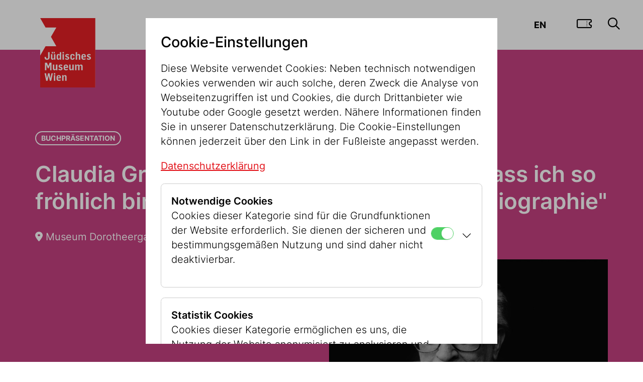

--- FILE ---
content_type: text/html;charset=UTF-8
request_url: https://www.jmw.at/events/events_detail?j-cc-id=1709887339709&j-cc-name=hybrid-content&j-cc-node=veranstaltung
body_size: 7734
content:
<!DOCTYPE html><html lang="de"><head><meta http-equiv="Content-Type" content="text/html; charset=UTF-8"><base href="https://www.jmw.at/jart/prj3/jmw/main.jart"><meta charset="utf-8"><meta name="viewport" content="width=device-width, initial-scale=1.0"><meta name="seobility" content="bacb1f7e2d0abecb9a7ab0fa7cfaa66a"><link href="resources/jquery/bootstrap4/css/bootstrap.min.css" rel="styleSheet" type="text/css"><link href="main.css?v=20250311" rel="styleSheet" type="text/css"><title>Claudia Graf-Grossmann "'Mich wundert, dass ich so fröhlich bin.' Johannes Mario Simmel - die Biographie"</title><meta content="Events Detail | Jüdisches Museum Wien"><meta name="description" content=""><meta name="keywords" content=""><meta property="og:title" content="Claudia Graf-Grossmann &#34;'Mich wundert, dass ich so fröhlich bin.' Johannes Mario Simmel - die Biographie&#34;"><meta property="og:type" content="website"><meta content="summary" name="twitter:card"><meta content="Claudia Graf-Grossmann &#34;'Mich wundert, dass ich so fröhlich bin.' Johannes Mario Simmel - die Biographie&#34;" name="twitter:title"><meta content="Claudia Graf-Grossmann &#34;'Mich wundert, dass ich so fröhlich bin.' Johannes Mario Simmel - die Biographie&#34;" name="title"><meta property="og:url" content="https://www.jmw.at/events/claudia_graf-grossmann_mich_wundert_dass_ich_so_froehlich_bin_johannes_mario_simmel_-_die_biographie"><meta property="og:image" content="https://www.jmw.at/jart/prj3/jmw/images/cache/331c2ce4faefdd75b50cc294aa678e31/0xB74164E3B6249758FC03EEE11BAA0F56.jpeg"><meta property="og:image:type" content="image/jpeg"><meta content="https://www.jmw.at/jart/prj3/jmw/images/cache/331c2ce4faefdd75b50cc294aa678e31/0xB74164E3B6249758FC03EEE11BAA0F56.jpeg" name="twitter:image"><meta property="og:image:width" content="1200"><meta property="og:image:height" content="630"><meta name="google-site-verification" content="qB7P06q7OGGVF1r8dPFGp3qUSROjC3W-e5fU1XoqRlo"><script type="text/javascript">var rel = "de";var  content_id = "1610511896595";var reserve_mode = "active";</script><link rel="icon" sizes="32x32" href="resources/favicon/favicon-32x32.png" type="image/png"><link rel="icon" sizes="16x16" href="resources/favicon/favicon-16x16.png" type="image/png"><link rel="mask-icon" sizes="#ffffff" href="resources/favicon/safari-pinned-tab.svg"><meta name="theme-color" content="#ffffff"></head><body data-rel="de" data-reserve-mode="active" data-content-id="1610511896595" data-j-project="jmw" data-j-index="main" class="no-blobedit de active no-js content-id-1610511896595 "><div class="body-wrapper"><header><div class="container-fluid p-0"><div class="row no-gutters"><div class="col"><div class="nav-wrapper"><div class="mainnav"><div class="servnav mr-sm-5"><ul class="navbar-nav ml-auto"><li class="lang-switch nav-item"><div style="display:none !important;">1709887339709</div><a href="/en/events/events_detail?j-cc-node=veranstaltung&amp;j-cc-name=hybrid-content&amp;j-cc-id=1709887339709" class="nav-link">EN</a></li><li class="nav-item level_1"><a href="https://quicket.wien-ticket.at/shop/wtosjmw/de" class="nav-link"><span class="fa-regular fa-ticket-perforated"><span class="sr-only">Zum Ticketshop</span></span></a></li><li class="nav-item search-item"><a href="/jart/prj3/jmw/main.jart?rel=de&amp;reserve-mode=active&amp;content-id=1615115463800" title="Suche" class="nav-link "><span class="fa-regular fa-magnifying-glass"></span></a></li><li class="nav-item menu-item d-block d-lg-none"><button aria-controls="navbarSupportedContent" aria-expanded="false" aria-label="Toggle navigation" class="nav-item nav-btn-menu" data-target="#navbarSupportedContent" data-toggle="collapse" type="button"><span class=""><span class="fa-regular fa-bars"></span></span></button></li></ul></div><nav class="navbar navbar-expand-lg" aria-label="Mainnavigation"><a class="logo navbar-brand" title="JMW Wien" href="/"><img src="/jart/prj3/jmw/resources/images/logo.svg" class="img-fluid" alt="Logo des Jüdischen Museums"></a><div class="collapse navbar-collapse align-self-center nav-padding" id="navbarSupportedContent"><div class="collapse-wrapper"><ul class="navbar-nav py-5 py-xs-5 py-md-5 py-lg-0" id="mainmenu"><li class="nav-item dropdown  color-blue"><a data-toggle="dropdown" href="#" id="nav-1700755680981" class="nav-link dropdown-toggle ">Besuch</a><div class="dropdown-menu py-0 py-sm-5&#34;"><div class="row py-0 my-0 py-sm-5 my-sm-5"><div class="d-none d-sm-block col-sm-2 col-lg-3"></div><div class="col-12 col-sm-10 col-lg-9 pl-5 pl-sm-0"><div class="nav-dropdown-inner p-3 pt-5 p-sm-0 pt-sm-0"><div class="row row-eq-height d-none"><div class="col-6"><div class="row"></div></div><div class="col-6 d-flex"><div class="row"><div class="col-12"><div class="row"></div></div><div class="col-12"><div class="row"></div></div><div class="col-12 d-flex align-self-end"><div class="row w-100"></div></div></div></div></div><div class="row  "><div class="col-lg-12"><div class=""><div xmlns:f="functions" class="nav-entry 1597751895272 "><div class="mode-text"><p class="avtext"><span class="basisinfos-title">Besuchen Sie uns!</span></p></div></div></div></div></div><div class="row  "><div class="col-lg-4"><div class="pb-5"><div xmlns:f="functions" class="nav-entry 1597751895272 "><div class="mode-button"><a class="btn btn-outline-dark btn-sub" parameter="" href="/besuchen">Öffnungszeiten &amp; Tickets</a></div></div><div class="row  "><div class="col-lg-12"><div class=""><div xmlns:f="functions" class="nav-entry 1597751895272 "><div class="mode-button"><a class="btn btn-outline-dark" parameter="" href="/ausstellungen" target="_blank">Ausstellungen</a></div></div><div xmlns:f="functions" class="nav-entry 1597751895272 "><div class="mode-button-link"><a class="btn btn-link" parameter="" href="/besuchen/jahreskarte">Jahreskarte</a></div></div><div xmlns:f="functions" class="nav-entry 1597751895272 "><div class="mode-button-link"><a class="btn btn-link" parameter="" href="/top_museum">Alles auf einen Blick</a></div></div><div xmlns:f="functions" class="nav-entry 1597751895272 "><div class="mode-button-link"><a class="btn btn-link" parameter="" href="/museumsshop">Museumsshop</a></div></div><div xmlns:f="functions" class="nav-entry 1597751895272 "><div class="mode-button-link"><a class="btn btn-link" parameter="" href="/cafe_taim">Museumscafé</a></div></div></div></div></div></div></div><div class="col-lg-8"><div class=""><div class="row icon-row "><div class="col-lg-3"><div class="nav-item-picture"><div xmlns:f="functions" class="nav-entry 1597751895272 "><div class="mode-teaser"><a parameter="" href="/fuehrungen/erwachsene"><span class="sr-only">Führungen &amp; Gruppen</span><a title="1700755683192.png" parameter="" href="/fuehrungen/erwachsene"><img src="images/img-db/1705687461223.png" alt="Strichzeichnung von zwei Personen, eine mit kurzen lockigen Haaren und gemustertem Oberteil, die andere mit kurzem Haar und schlichtem Oberteil" title="Strichzeichnung von zwei Personen" class="img-fluid"></a><span class="text-link">Führungen &amp; Gruppen</span></a></div></div></div></div><div class="col-lg-3"><div class="nav-item-picture"><div xmlns:f="functions" class="nav-entry 1597751895272 "><div class="mode-teaser"><a parameter="" href="/fuehrungen/kinder__familien"><span class="sr-only">Kinder &amp; Familien</span><a title="familien.png" parameter="" href="/fuehrungen/kinder__familien"><img src="images/img-db/1705687461224.png" alt="Strichzeichnung eines Erwachsenen, der ein Kind auf dem Arm hält und ein anderes Kind an der Hand hält" title="Erwachsener mit zwei Kindern" class="img-fluid"></a><span class="text-link">Kinder &amp; Familien</span></a></div></div></div></div><div class="col-lg-3"><div class="nav-item-picture"><div xmlns:f="functions" class="nav-entry 1597751895272 "><div class="mode-teaser"><a parameter="" href="/fuehrungen/schule__mehr"><span class="sr-only">Schule &amp; Co</span><a title="schulen.png" parameter="" href="/fuehrungen/schule__mehr"><img src="images/img-db/1705687461222.png" alt="Zwei stilisierte Figuren, eine mit Kappe und Tasche, die andere mit Rucksack, gehen in entgegengesetzte Richtungen" title="Stilisierte Figuren beim Gehen" class="img-fluid"></a><span class="text-link">Schule &amp; Co</span></a></div></div></div></div><div class="col-lg-3"><div class=""></div></div></div></div></div></div><div class="row  "><div class="col-lg-4"><div class=""><div xmlns:f="functions" class="nav-entry 1597751895272 "><div class="mode-text"><br /><strong class="avtext"><span class="avtext">Museum Dorotheergasse</span></strong><br /><span class="avtext">Dorotheergasse 11</span><br /><span class="avtext">1010 Wien</span><br /><span class="avtext"> </span><br /></div></div><div xmlns:f="functions" class="menu_opening_hours"><span class="fa-solid fa-circle text-turquoise pr-2"></span>Jetzt geöffnet</div><div xmlns:f="functions" class="nav-entry 1597751895272 sys-open-jupla"><div class="mode-text"><br /></div></div></div></div><div class="col-lg-4"><div class=""><div xmlns:f="functions" class="nav-entry 1597751895272 "><div class="mode-text"><br /><strong class="avtext"><span class="avtext">Museum Judenplatz</span></strong><br /><span class="avtext">Judenplatz 8</span><br /><span class="avtext">1010 Wien</span><br /><span class="avtext"> </span><br /></div></div><div xmlns:f="functions" class="menu_opening_hours"><span class="fa-solid fa-circle text-turquoise pr-2"></span>Jetzt geöffnet</div><div xmlns:f="functions" class="nav-entry 1597751895272 sys-open-doro"><div class="mode-text"><br /></div></div></div></div><div class="col-lg-4"><div class=""><div xmlns:f="functions" class="nav-entry 1597751895272 "><div class="mode-text"><br /><strong class="avtext"><span class="avtext">Bibliothek</span></strong><br /><span class="avtext">Rabensteig 3</span><br /><span class="avtext">1010 Wien</span><br /><br /></div></div><div xmlns:f="functions" class="nav-entry 1597751895272 "><div class="mode-text"><div class="avtext"><span class="fa-solid fa-circle text-orange pr-2"></span><span class="avtext">nach Vereinbarung</span></div><br /></div></div></div></div></div></div></div></div></div></li><li class="nav-item dropdown  color-turquoise"><a data-toggle="dropdown" href="#" id="nav-1700755681329" class="nav-link dropdown-toggle ">Museum</a><div class="dropdown-menu py-0 py-sm-5&#34;"><div class="row py-0 my-0 py-sm-5 my-sm-5"><div class="d-none d-sm-block col-sm-2 col-lg-3"></div><div class="col-12 col-sm-10 col-lg-9 pl-5 pl-sm-0"><div class="nav-dropdown-inner p-3 pt-5 p-sm-0 pt-sm-0"><div class="row row-eq-height d-none"><div class="col-6"><div class="row"></div></div><div class="col-6 d-flex"><div class="row"><div class="col-12"><div class="row"></div></div><div class="col-12"><div class="row"></div></div><div class="col-12 d-flex align-self-end"><div class="row w-100"></div></div></div></div></div><div class="row  "><div class="col-lg-12"><div class="pb-5 pb-lg-0"><div xmlns:f="functions" class="nav-entry 1597751895272 "><div class="mode-text"><p class="avtext"><span class="basisinfos-title">Das erste jüdische Museum der Welt!</span></p></div></div><div class="row  "><div class="col-lg-3"><div class="pb-5"><div xmlns:f="functions" class="nav-entry 1597751895272 "><div class="mode-button"><a class="btn btn-outline-dark" parameter="" href="/ausstellungen" target="_blank">Ausstellungen</a></div></div><div xmlns:f="functions" class="nav-entry 1597751895272 "><div class="mode-button-link"><a class="btn btn-link" parameter="" href="/forschung/archiv__bildanfragen">Archiv</a></div></div><div xmlns:f="functions" class="nav-entry 1597751895272 "><div class="mode-button-link"><a class="btn btn-link" parameter="" href="/ueber_uns/nachhaltigkeit">Nachhaltigkeit</a></div></div><div xmlns:f="functions" class="nav-entry 1597751895272 "><div class="mode-button-link"><a class="btn btn-link" parameter="" href="/kontakt/raumvermietung">Eventlocation</a></div></div><div xmlns:f="functions" class="nav-entry 1597751895272 "><div class="mode-button-link"><a class="btn btn-link" parameter="" href="/projekt_ot">Projekt OT</a></div></div><div xmlns:f="functions" class="nav-entry 1597751895272 "><div class="mode-button-link"><a class="btn btn-link" parameter="" href="/bibliothek">Bibliothek</a></div></div></div></div><div class="col-lg-9"><div class=""><div class="row  "><div class="col-lg-3"><div class=""><div xmlns:f="functions" class="nav-entry 1597751895272 mb-5"><div class="mode-teaser"><a parameter="" href="/forschung"><span class="sr-only">Forschung</span><a title="1741084071110.png" parameter="" href="/forschung"><img src="images/img-db/1741084071110.png" alt="Schematische Darstellung eines menschlichen Profils mit Gehirn, umgeben von sich überschneidenden Ellipsen, einem Rechteck mit Schraffur und zwei Diagrammen mit Zackenlinien" title="Schematische Darstellung von Gehirnaktivität" class="img-fluid"></a><span class="text-link">Forschung</span></a></div></div></div></div><div class="col-lg-3"><div class=""><div xmlns:f="functions" class="nav-entry 1597751895272 "><div class="mode-teaser"><a parameter="" href="/unterstuetzen_sie_uns"><span class="sr-only">Freunde &amp; Sponsoring</span><a title="1741084071109.png" parameter="" href="/unterstuetzen_sie_uns"><img src="images/img-db/1741084071109.png" alt="Grafische Darstellung einer stehenden Person mit ausgestreckten Armen auf einem Gleichgewichtsbalken, mit einem Pfeil über dem Kopf, der eine Drehbewegung nach links anzeigt" title="Symbol für Gleichgewicht oder Drehung" class="img-fluid"></a><span class="text-link">Freunde &amp; Sponsoring</span></a></div></div></div></div><div class="col-lg-3"><div class=""><div xmlns:f="functions" class="nav-entry 1597751895272 mb-5"><div class="mode-teaser"><a parameter="" href="/ueber_uns"><span class="sr-only">Über Uns</span><a title="1741084071108.png" parameter="" href="/ueber_uns"><img src="images/img-db/1741084071108.png" alt="Stilisierte weiße Symbole eines Auges, einer Pyramide, eines offenen Buchs, einer Feder und einer Säulenbasis auf schwarzem Hintergrund" title="Symbolkombination aus Auge, Pyramide und Buch" class="img-fluid"></a><span class="text-link">Über Uns</span></a></div></div></div></div><div class="col-lg-3"><div class=""></div></div></div></div></div></div></div></div></div></div></div></div></div></li><li class="nav-item dropdown  color-purple active"><a data-toggle="dropdown" href="#" id="nav-1700755681348" class="nav-link dropdown-toggle ">Kalender</a><div class="dropdown-menu py-0 py-sm-5&#34;"><div class="row py-0 my-0 py-sm-5 my-sm-5"><div class="d-none d-sm-block col-sm-2 col-lg-3"></div><div class="col-12 col-sm-10 col-lg-9 pl-5 pl-sm-0"><div class="nav-dropdown-inner p-3 pt-5 p-sm-0 pt-sm-0"><div class="row row-eq-height d-none"><div class="col-6"><div class="row"></div></div><div class="col-6 d-flex"><div class="row"><div class="col-12"><div class="row"></div></div><div class="col-12"><div class="row"></div></div><div class="col-12 d-flex align-self-end"><div class="row w-100"></div></div></div></div></div><div class="row  "><div class="col-lg-4"><div class="pb-5 pb-lg-0"><div xmlns:f="functions" class="nav-entry 1597751895272 "><div class="mode-text"><p class="avtext"><span class="basisinfos-title">Wir machen Programm!</span></p></div></div><div xmlns:f="functions" class="nav-entry  active  1597751895272 "><div class="mode-button"><a class="btn btn-outline-dark btn-sub" parameter="" href="/events">Alle Termine</a></div></div><div xmlns:f="functions" class="nav-entry  active  1597751895272 "><div class="mode-button"><a class="btn btn-outline-dark btn-sub" parameter="&amp;veranstaltung_typ_id=1700755677203" href="/events&amp;veranstaltung_typ_id=1700755677203">Veranstaltungen</a></div></div><div xmlns:f="functions" class="nav-entry  active  1597751895272 "><div class="mode-button"><a class="btn btn-outline-dark btn-sub" parameter="&amp;veranstaltung_typ_id=1700755677206" href="/events&amp;veranstaltung_typ_id=1700755677206">Führungen</a></div></div><div xmlns:f="functions" class="nav-entry 1597751895272 "><div class="mode-button"><a class="btn btn-outline-dark btn-sub" parameter="" href="/fuehrungen/fuehrungskalender/fuehrung_detail">Archiv</a></div></div></div></div><div class="col-lg-8"><div class="sys-topnews"><div class="row  "><div class="col-lg-12"><div class=""><div xmlns:f="functions" class="menu_event_list"><div class="entry mb-5"><div class="row mb-2"><div class="col-1 pr-0 text-right"><span class="fa-solid fa-arrow-right"></span></div><div class="col-11 col-lg-10"><div class="titel"><a href="/events/gelesene_erinnerungen" class="btn-link font-weight-500">Gelesene Erinnerungen</a></div></div></div><div class="row"><div class="col-1 pe-0"></div><div class="col-11 col-lg-10 datum font-weight-300">02.02.2026 16:45 Uhr</div></div></div><div class="entry mb-5"><div class="row mb-2"><div class="col-1 pr-0 text-right"><span class="fa-solid fa-arrow-right"></span></div><div class="col-11 col-lg-10"><div class="titel"><a href="/events/gelesene_erinnerungen" class="btn-link font-weight-500">Gelesene Erinnerungen</a></div></div></div><div class="row"><div class="col-1 pe-0"></div><div class="col-11 col-lg-10 datum font-weight-300">05.02.2026 16:45 Uhr</div></div></div><div class="entry mb-5"><div class="row mb-2"><div class="col-1 pr-0 text-right"><span class="fa-solid fa-arrow-right"></span></div><div class="col-11 col-lg-10"><div class="titel"><a href="/events/boker_tov_guten_morgen_im_juedischen_museum_wien" class="btn-link font-weight-500">Boker tov! Guten Morgen im Jüdischen Museum Wien
</a></div></div></div><div class="row"><div class="col-1 pe-0"></div><div class="col-11 col-lg-10 datum font-weight-300">08.02.2026 09:00 Uhr</div></div></div></div><div xmlns:f="functions" class="nav-entry 1597751895272 sys-topnews"><div class="mode-text"></div></div></div></div></div></div></div></div></div></div></div></div></li><li class="nav-item dropdown  color-pink"><a data-toggle="dropdown" href="#" id="nav-1700755681367" class="nav-link dropdown-toggle ">Entdecken</a><div class="dropdown-menu py-0 py-sm-5&#34;"><div class="row py-0 my-0 py-sm-5 my-sm-5"><div class="d-none d-sm-block col-sm-2 col-lg-3"></div><div class="col-12 col-sm-10 col-lg-9 pl-5 pl-sm-0"><div class="nav-dropdown-inner p-3 pt-5 p-sm-0 pt-sm-0"><div class="row row-eq-height d-none"><div class="col-6"><div class="row"></div></div><div class="col-6 d-flex"><div class="row"><div class="col-12"><div class="row"></div></div><div class="col-12"><div class="row"></div></div><div class="col-12 d-flex align-self-end"><div class="row w-100"></div></div></div></div></div><div class="row  "><div class="col-lg-4"><div class="pb-5 pb-lg-0"><div xmlns:f="functions" class="nav-entry 1597751895272 "><div class="mode-text"><p class="avtext"><span class="basisinfos-title">Das Museum digital erleben!</span></p></div></div><div xmlns:f="functions" class="nav-entry 1597751895272 "><div class="mode-button"><a class="btn btn-outline-dark" parameter="" rev="_blank" href="https://sammlung.jmw.at" target="_blank">Online Collection<img src="/jart/prj3/jmw/resources/images/externer-link-schwarz.svg" class="externLink" alt="Logo für externer Link"></a></div></div><div xmlns:f="functions" class="nav-entry 1597751895272 "><div class="mode-button-link"><a class="btn btn-link" parameter="" href="/museumsblog">News &amp; Blogs</a></div></div><div xmlns:f="functions" class="nav-entry 1597751895272 "><div class="mode-button-link"><a class="btn btn-link" parameter="" href="/digital/podcast">Podcast</a></div></div><div xmlns:f="functions" class="nav-entry 1597751895272 "><div class="mode-button-link"><a class="btn btn-link" target="_blank" parameter="" rev="_blank" href="https://artsandculture.google.com/partner/jewish-museum-vienna">Google Arts &amp; Culture<img src="/jart/prj3/jmw/resources/images/externer-link-weiss.svg" class="externLink" alt="Logo für externer Link"></a></div></div></div></div><div class="col-lg-8"><div class=""><div class="row  "><div class="col-lg-12"><div class=""><div xmlns:f="functions" class="nav-entry 1597751895272 "><div class="mode-text"><strong class="avtext"><span class="avtext">Folgen Sie uns auf Social Media</span></strong><br /><br /></div></div></div></div></div><div class="row  "><div class="col-lg-4"><div class=""><div class="row max-row-width "><div class="col-lg-3  col-3"><div class=""><div xmlns:f="functions" class="nav-entry 1597751895272 "><div class="mode-teaser"><a parameter="" rev="_blank" href="https://www.instagram.com/jewishmuseumvienna/"><span class="sr-only">Link für Instagram</span><a title="1706129902914.png" parameter="" rev="_blank" href="https://www.instagram.com/jewishmuseumvienna/"><img src="images/img-db/1706129902914.png" alt="Stilisierte Instagram-App-Logosymbol in Pink mit abgerundeter quadratischer Form und Kreis in der Mitte" title="Instagram-Logo" class="img-fluid"></a><span class="text-link"></span></a></div></div></div></div><div class="col-lg-3  col-3"><div class=""><div xmlns:f="functions" class="nav-entry 1597751895272 "><div class="mode-teaser"><a parameter="" rev="_blank" href="https://www.tiktok.com/@jewishmuseumvienna"><span class="sr-only">Link für Tiktok</span><a title="1706129902911.png" parameter="" rev="_blank" href="https://www.tiktok.com/@jewishmuseumvienna"><img src="images/img-db/1706129902911.png" alt="rosa TikTok-Logo mit Notenform auf weißem Hintergrund" title="TikTok-Logo" class="img-fluid"></a><span class="text-link"></span></a></div></div></div></div><div class="col-lg-3  col-3"><div class=""><div xmlns:f="functions" class="nav-entry 1597751895272 "><div class="mode-teaser"><a parameter="" rev="_blank" href="https://www.facebook.com/JuedischesMuseumWien/?v=wall"><span class="sr-only">Link für Facebook</span><a title="1706129902915.png" parameter="" rev="_blank" href="https://www.facebook.com/JuedischesMuseumWien/?v=wall"><img src="images/img-db/1706129902915.png" alt="Rosa Buchstabe 'f' auf weißem Hintergrund" title="Buchstabe f" class="img-fluid"></a><span class="text-link"></span></a></div></div></div></div><div class="col-lg-3  col-3"><div class=""><div xmlns:f="functions" class="nav-entry 1597751895272 "><div class="mode-teaser"><a parameter="" href=""><span class="sr-only">Link für X</span><a title="1706129902910.png" parameter="" href=""><img src="images/img-db/1706129902910.png" alt="Magentafarbenes X-Symbol mit einem diagonal durchgehenden weißen Streifen" title="Magentafarbenes X-Logo" class="img-fluid"></a><span class="text-link"></span></a></div></div></div></div></div><div class="row max-row-width "><div class="col-lg-3  col-3"><div class=""><div xmlns:f="functions" class="nav-entry 1597751895272 "><div class="mode-teaser"><a parameter="" rev="_blank" href="https://www.youtube.com/channel/UCqJXD9Ncasj-IiRfDCLG6hw"><span class="sr-only">Link für Youtube</span><a title="1706129902909.png" parameter="" rev="_blank" href="https://www.youtube.com/channel/UCqJXD9Ncasj-IiRfDCLG6hw"><img src="images/img-db/1706129902909.png" alt="Weinrot gefülltes abgerundetes Rechteck mit einem nach rechts zeigenden weißen Dreieck in der Mitte" title="Abspiel-Icon" class="img-fluid"></a><span class="text-link"></span></a></div></div></div></div><div class="col-lg-3  col-3"><div class=""><div xmlns:f="functions" class="nav-entry 1597751895272 "><div class="mode-teaser"><a parameter="" rev="_blank" href="https://open.spotify.com/user/j8sre8o0zt2esm7mbgwthvl2j?si=4tUJjoCFTgysA-HeXuDYZA&amp;nd=1&amp;dlsi=070f7859f0524b70"><span class="sr-only">Link für Spotify</span><a title="1706129902913.png" parameter="" rev="_blank" href="https://open.spotify.com/user/j8sre8o0zt2esm7mbgwthvl2j?si=4tUJjoCFTgysA-HeXuDYZA&amp;nd=1&amp;dlsi=070f7859f0524b70"><img src="images/img-db/1706129902913.png" alt="Weißes Spotify-Symbol mit drei gewölbten Linien in einem pinkfarbenen Kreis" title="Spotify-Symbol" class="img-fluid"></a><span class="text-link"></span></a></div></div></div></div><div class="col-lg-3  col-3"><div class=""><div xmlns:f="functions" class="nav-entry 1597751895272 "><div class="mode-teaser"><a parameter="" rev="_blank" href="https://artsandculture.google.com/partner/jewish-museum-vienna?hl=de"><span class="sr-only">Link für Google</span><a title="1706129902912.png" parameter="" rev="_blank" href="https://artsandculture.google.com/partner/jewish-museum-vienna?hl=de"><img src="images/img-db/1706129902912.png" alt="Großer magentafarbener Großbuchstabe G auf weißem Hintergrund" title="Magentafarbener Buchstabe G" class="img-fluid"></a><span class="text-link"></span></a></div></div></div></div><div class="col-lg-3  col-3"><div class=""><div xmlns:f="functions" class="nav-entry 1597751895272 "><div class="mode-teaser"><a parameter="" rev="_blank" href="https://tvthek.orf.at/history/Medienarchiv-Judentum/6932895"><span class="sr-only">Link für Orf</span><a title="1706129902916.png" parameter="" rev="_blank" href="https://tvthek.orf.at/history/Medienarchiv-Judentum/6932895"><img src="images/img-db/1706129902916.png" alt="Großer rosa Schriftzug 'ORF' auf weißem Hintergrund" title="ORF-Logo" class="img-fluid"></a><span class="text-link"></span></a></div></div></div></div></div></div></div><div class="col-lg-8"><div class=""></div></div></div></div></div></div></div></div></div></div></li><li class="nav-item d-inline-block d-lg-none"><a class="nav-link" href="/jart/prj3/jmw/main.jart?rel=de&amp;reserve-mode=active&amp;content-id=1612498123747"><span class="">Presse</span></a></li></ul></div></div></nav></div></div></div></div></div></header><main><div class="container-fluid p-0"><div class="row no-gutters"><div class="col"></div></div></div><div class="container-fluid p-0"><div class="main-content"><div class="container"></div><div class=" container-fluid custom-margin-80 custom-none bg-pink"><div class="row no-gutters "><div class="contentblock col-lg-12  " style=""><div class=" content"><div class=" container custom-margin-80 custom-none transparent"><div class="row "><div class="contentblock col-lg-12  " style=""><div class=" content"><div id="APPC-1610511895062"><div class=" veranstaltung">    <div class="event-detail">                                            <div class="content-header mb-5">                                        <div class="datum_kategorie mb-5 text-center text-lg-left">                                                                                                                                                <span class="veranstaltung_kategorie badge badge-secondary badge-invers">Buchpräsentation</span>                                                                </div>                                         <h2 class="headline p-0">Claudia Graf-Grossmann &quot;&#x27;Mich wundert, dass ich so fröhlich bin.&#x27; Johannes Mario Simmel - die Biographie&quot;</h2>                                        <div class="ort text-center text-lg-left mt-5">                        <span class="fa-solid fa-location-dot"></span> Museum Dorotheergasse                     </div>                </div>                                                                            <div class="row mb-5">                    <div class="col-lg-6 col-sm-12 d-flex">                                                                                                                                                           </div>                    <div class="col-lg-6 col-sm-12">                        <div class="teaser-image">                            <div class="img-fluid">                                <img title="Porträt eines älteren Mannes" alt="Porträt eines älteren Mannes mit grauem Haar, der eine karierte Jacke und eine Brille trägt, mit der rechten Faust am Kinn" class="lazyload" src="/jart/prj3/jmw/images/cache/331c2ce4faefdd75b50cc294aa678e31/0x3B1010A2E318788DBB76AE0EBE338AA7.jpeg" data-src="/jart/prj3/jmw/images/cache/331c2ce4faefdd75b50cc294aa678e31/0x3B1010A2E318788DBB76AE0EBE338AA7.jpeg">                            </div>                        </div>                        <div class="bildunterschrift text-right tiny">                            &copy; Archiv_VDK                        </div>                                    </div>                </div>                                                <div class="row mb-5">                    <div class="col-12 mt7">                        <div class="detail-text">                            <div>Mit über 70 Millionen verkauften Büchern zählt <strong>Johannes Mario Simmel </strong>(1924-2009) zu den populärsten Autoren des 20. Jahrhunderts. Er verstand es meisterhaft, seine Leser:innen&#160; in den Bann zu ziehen. Auch sein Leben war großes Kino: Eine unbeschwerte Kindheit in Wien endete abrupt, als die Nationalsozialisten in Österreich einmarschierten. Als Sohn eines 1938 emigrierten Juden musste er ständig um sein Leben und das seiner Familie bangen. Der Chemie-Ingenieur landet als Übersetzer bei der US-Armee, wird Journalist und schließlich bei der Illustrierten "Quick" in München ein legendärer Reporter. Aus seiner Serie "Es muss nicht immer Kaviar sein" wird das Buch, das ihn in den 1960er Jahren weltberühmt macht und zum Bestsellergaranten und wichtigsten Hausautor des Droemer Knaur Verlags. In dieser Biografie, die anlässlich Simmels 100. Geburtstag am 7. April 2024 erscheint, blicken wir dem Reporter und Schriftsteller bei seiner Arbeit über die Schulter, sehen das Nachkriegs-Deutschland und den Kalten Krieg mit seinen Augen und atmen den warmen Pinienduft an der Côte d'Azur. Der leidenschaftliche Pazifist Simmel wollte aufrütteln, aufklären, warnen – und verführen. Liebe, Leidenschaft, Verrat, Versöhnung, Hoffnung, Angst und Mut prägen Leben und Werk dieses engagierten Menschen.<br /><br /><br />Die erfahrene Biografin <strong>Claudia Graf-Grossmann</strong> hat Erben, Verwandte, Weggefährten und prominente Freund:innen des Autors in ganz Europa befragt sowie in Archiven recherchiert und Zeithistoriker konsultiert.<br /><br />&#160;</div><div>Claudia Graf-Grossmann, geb. 1959, ist Betriebsökonomin und Kommunikationsfachfrau. 2016 erschien die Biografie über ihren Großvater, "Marcel Grossmann – Aus Liebe zur Mathematik", die 2018 in englischer Übersetzung herauskam. Ihr Erstlingswerk, der historische Roman "Die Rosenkranz-Sonaten",&#160; erschien 2007. Die Autorin lebt in der Schweiz und in Frankreich.<br /><br /><br /><span style="font-weight: 600 !important;">Claudia Graf-Grossmann&#160;</span>stellt Ihre Biographie vor.<br /><span style="font-weight: 600 !important;">Johannes Silberschneider</span>&#160;liest aus Simmels Werk.<br />Durch den Abend führt&#160;<strong>Christian Teissl</strong> (Vorsitzender des Österreichischen Schriftsteller:innenverbands)<br /><br /><br />Eine Kooperationsveranstaltung von <a href="https://www.droemer-knaur.de/">Droemer Knaur</a> und dem <a href="https://www.oesv.or.at/home.html">Österreichischen Schriftsteller/innenverband</a></div><div><br /><br />Einlass 18:00 Uhr<br /><strong>Eintritt frei</strong></div>                                </div>                    </div>                </div>                                        </div></div> </div><div class="container-fluid"><div class="cross-content-container"></div></div><div id="APPC-1657886941387"><!--#disableRT#--><div class="row my-5 veranstaltung detail">    <div class="col-12">        <div class="mt7">            <div class="more-link">                <a href="/events" class="btn btn-outline-primary">                    <span class="back-icon fal fa-chevron-left"></span>                     zurück zur Liste                </a>            </div>        </div>    </div></div> </div></div></div></div></div></div></div></div></div><script language="javascript" src="indexes/main/packages/standard-layout/standard-layout.js"></script></div></div></main><footer class="footer"><div class="footer-standort bg-blue"><div class="container"><div class="row"><div class="col-12 col-lg-4"><div class="standort-claim"><h2 class="h2">Ein Museum, zwei Standorte<br>– nur 7 Minuten zu Fuß</h2><p>Folgen Sie uns auf Social Media</p><p class="footer-logos"><a href="https://www.instagram.com/jewishmuseumvienna" target="_blank"><img class="img-fluid" src="/jart/prj3/jmw/resources/images/brand-instagram.svg" alt="Instagram Logo"></a><a href="https://www.tiktok.com/@jewishmuseumvienna" target="blank"><img class="img-fluid" src="/jart/prj3/jmw/resources/images/brand-tiktok.svg" alt="Tiktok Logo"></a><a href="https://www.facebook.com/JuedischesMuseumWien" target="blank"><img class="img-fluid" src="/jart/prj3/jmw/resources/images/brand-facebook.svg" alt="Facebook Logo"></a><a href="https://open.spotify.com/user/j8sre8o0zt2esm7mbgwthvl2j?si=4tUJjoCFTgysA-HeXuDYZA&amp;nd=1&amp;dlsi=070f7859f0524b70" target="blank"><img class="img-fluid" src="/jart/prj3/jmw/resources/images/brand-spotify.svg" alt="Spotify Logo"></a><a href="https://www.youtube.com/channel/UCqJXD9Ncasj-IiRfDCLG6hw" target="blank"><img class="img-fluid" src="/jart/prj3/jmw/resources/images/brand-youtube.svg" alt="Youtube Logo"></a><a href="https://tvthek.orf.at/history/Medienarchiv-Judentum/6932895" target="blank"><img class="img-fluid" src="/jart/prj3/jmw/resources/images/brand-ORF.svg" alt="Orf Logo"></a></p></div></div><div class="col-12 col-sm-6 col-lg-3"><div class="standort-museum"><h3 class="h3">Museum<br>Dorotheergasse</h3><p>Dorotheergasse 11<br>
1010 Wien</p><p>Tel: <a href="tel:+4315350431">+43 1 535 04 31</a><br>E-Mail: <a href="mailto:info@jmw.at">info@jmw.at
</a></p></div></div><div class="col-12 col-sm-6 col-lg-3"><div class="standort-museum"><h3 class="h3">Museum<br>Judenplatz</h3><p>Judenplatz 8<br>
1010 Wien</p></div></div><div class="col-12 col-lg-2"><div class="standort-links"><ol class="fa-ul"><li><span class="fa-li"><i class="fa-solid fa-arrow-right"></i></span><a href="/jart/prj3/jmw/main.jart?rel=de&amp;reserve-mode=active&amp;content-id=1595137743227">Öffnungszeiten, Tickets &amp; Preise</a></li><li><span class="fa-li"><i class="fa-solid fa-arrow-right"></i></span><a href="/jart/prj3/jmw/main.jart?rel=de&amp;reserve-mode=active&amp;content-id=1597751895293">Kontakt</a></li></ol></div></div></div></div></div><div class="footer-bottom"><div class="container"><div class="row align-items-center"><div class="col-12 col-md-8 col-lg-9"><div class="footernav"><ul class="nav justify-content-center justify-content-md-start"><li class="nav-item"><span class="nav-link">© 2026 Jüdisches Museum Wien</span></li><li class="nav-item"><a class="nav-link" href="/impressum">Impressum</a></li><li class="nav-item"><a class="nav-link" href="/presse">Presse</a></li><li class="nav-item"><a class="nav-link" href="/newsletter">Newsletter</a></li><li class="nav-item"><a class="nav-link" href="/datenschutz">Datenschutz</a></li><li class="nav-item"><a class="nav-link" href="/top_museum">Alles auf einen Blick</a></li><li class="nav-item"><a class="nav-link" href="/nutzungsbedingungen_terms_of_use_dhm">Nutzungsbedingungen / Terms of Use DHM</a></li><li class="nav-item"><a class="open_cookie_dialog">Cookies</a></li></ul></div></div><div class="col-12 col-md-4 col-lg-3"><div class="d-flex justify-content-center align-items-center"><div class="footer-logo footer-logo-wien-holding mr-3 mr-lg-5"><a href="https://www.wienholding.at/"><img src="/jart/prj3/jmw/resources/images/wien-holding-logo.png" class="img-fluid" alt="Wien Holding"></a></div><div class="footer-logo footer-logo-umweltzeichen ml-3 ml-lg-5"><a href="/jart/prj3/jmw/main.jart?rel=de&amp;reserve-mode=active&amp;content-id=1639467475489"><img src="/jart/prj3/jmw/resources/images/umweltzeichen.png" class="img-fluid" alt="Österreichisches Umweltzeichen"></a></div></div></div></div></div></div></footer></div><div class="stern-button"><div class="stern-inner"><img src="/jart/prj3/jmw/resources/images/stern.png" alt="stern"><div class="overlay"><a href="https://quicket.wien-ticket.at/shop/wtosjmw/de" class="ticket-link" target="_blank">Tickets kaufen</a></div></div></div><script type="text/javascript" src="resources/jquery/ckeditor/ckeditor.js"></script><script type="text/javascript" src="main.js?v=20250311"></script><script type="text/javascript" src="resources/jquery/bootstrap4/js/bootstrap.min.js"></script><script type="text/javascript" src="/jart/prj3/jmw/resources/dbcon-def/reports/apps/veranstaltung/veranstaltung_detail/veranstaltung_detail.client.js"></script><script type="text/javascript" src="/jart/prj3/jmw/resources/dbcon-def/reports/apps/veranstaltung/veranstaltung_back_to_list_btn/veranstaltung_back_to_list_btn.client.js"></script></body></html>

--- FILE ---
content_type: text/css
request_url: https://www.jmw.at/jart/prj3/jmw/main.css?v=20250311
body_size: 126635
content:
/*AUTO GENERATED over gen-cc-file.js 
 DO NOT EDIT!*/
/******************************************************************************************/
/*** import /prj3/jmw/resources/jquery/fancybox-3.0/dist/jquery.fancybox.min.css ***/
/******************************************************************************************/
@charset "UTF-8";.fancybox-enabled{overflow:hidden}
.fancybox-enabled body{overflow:visible;height:100%}
.fancybox-container{position:fixed;top:0;left:0;width:100%;height:100%;z-index:99993;-webkit-backface-visibility:hidden;backface-visibility:hidden}
.fancybox-container~.fancybox-container{z-index:99992}
.fancybox-bg{position:absolute;top:0;right:0;bottom:0;left:0;background:#0f0f11;opacity:0;transition-timing-function:cubic-bezier(.55,.06,.68,.19);-webkit-backface-visibility:hidden;backface-visibility:hidden}
.fancybox-container--ready .fancybox-bg{opacity:.87;transition-timing-function:cubic-bezier(.22,.61,.36,1)}
.fancybox-controls{position:absolute;top:0;left:0;right:0;text-align:center;opacity:0;z-index:99994;transition:opacity .2s;pointer-events:none;-webkit-backface-visibility:hidden;backface-visibility:hidden;direction:ltr}
.fancybox-show-controls .fancybox-controls{opacity:1}
.fancybox-infobar{display:none}
.fancybox-show-infobar .fancybox-infobar{display:inline-block;pointer-events:all}
.fancybox-infobar__body{display:inline-block;width:70px;line-height:44px;font-size:13px;font-family:Helvetica Neue,Helvetica,Arial,sans-serif;text-align:center;color:#ddd;background-color:rgba(30,30,30,.7);pointer-events:none;-webkit-user-select:none;-moz-user-select:none;-ms-user-select:none;user-select:none;-webkit-touch-callout:none;-webkit-tap-highlight-color:transparent;-webkit-font-smoothing:subpixel-antialiased}
.fancybox-buttons{position:absolute;top:0;right:0;display:none;pointer-events:all}
.fancybox-show-buttons .fancybox-buttons{display:block}
.fancybox-slider-wrap{overflow:hidden;direction:ltr}
.fancybox-slider,.fancybox-slider-wrap{position:absolute;top:0;left:0;bottom:0;right:0;padding:0;margin:0;z-index:99993;-webkit-backface-visibility:hidden;backface-visibility:hidden;-webkit-tap-highlight-color:transparent}
.fancybox-slide{position:absolute;top:0;left:0;width:100%;height:100%;margin:0;padding:0;overflow:auto;outline:none;white-space:normal;box-sizing:border-box;text-align:center;z-index:99994;-webkit-overflow-scrolling:touch}
.fancybox-slide:before{content:"";height:100%;width:0}
.fancybox-slide:before,.fancybox-slide>*{display:inline-block;vertical-align:middle}
.fancybox-slide>*{position:relative;padding:24px;margin:44px 0;border-width:0;text-align:left;background-color:#fff;overflow:auto;box-sizing:border-box}
.fancybox-slide--image{overflow:hidden}
.fancybox-slide--image:before{display:none}
.fancybox-content{display:inline-block;position:relative;margin:44px auto;padding:0;border:0;width:80%;height:calc(100% - 88px);vertical-align:middle;line-height:normal;text-align:left;white-space:normal;outline:none;font-size:16px;font-family:Arial,sans-serif;box-sizing:border-box;-webkit-tap-highlight-color:transparent;-webkit-overflow-scrolling:touch}
.fancybox-iframe{display:block;margin:0;padding:0;border:0;width:100%;height:100%;background:#fff}
.fancybox-slide--video .fancybox-content,.fancybox-slide--video .fancybox-iframe{background:transparent}
.fancybox-placeholder{z-index:99995;background:transparent;cursor:default;overflow:visible;-webkit-transform-origin:top left;transform-origin:top left;background-size:100% 100%;background-repeat:no-repeat;-webkit-backface-visibility:hidden;backface-visibility:hidden}
.fancybox-image,.fancybox-placeholder,.fancybox-spaceball{position:absolute;top:0;left:0;margin:0;padding:0;border:0}
.fancybox-image,.fancybox-spaceball{width:100%;height:100%;max-width:none;max-height:none;background:transparent;background-size:100% 100%}
.fancybox-controls--canzoomOut .fancybox-placeholder{cursor:zoom-out}
.fancybox-controls--canzoomIn .fancybox-placeholder{cursor:zoom-in}
.fancybox-controls--canGrab .fancybox-placeholder{cursor:-webkit-grab;cursor:grab}
.fancybox-controls--isGrabbing .fancybox-placeholder{cursor:-webkit-grabbing;cursor:grabbing}
.fancybox-spaceball{z-index:1}
.fancybox-tmp{position:absolute;top:-9999px;left:-9999px;visibility:hidden}
.fancybox-error{position:absolute;margin:0;padding:40px;top:50%;left:50%;width:380px;max-width:100%;-webkit-transform:translate(-50%,-50%);transform:translate(-50%,-50%);background:#fff;cursor:default}
.fancybox-error p{margin:0;padding:0;color:#444;font:16px/20px Helvetica Neue,Helvetica,Arial,sans-serif}
.fancybox-close-small{position:absolute;top:0;right:0;width:44px;height:44px;padding:0;margin:0;border:0;border-radius:0;outline:none;background:transparent;z-index:10;cursor:pointer}
.fancybox-close-small:after{content:"×";position:absolute;top:5px;right:5px;width:30px;height:30px;font:20px/30px Arial,Helvetica Neue,Helvetica,sans-serif;color:#888;font-weight:300;text-align:center;border-radius:50%;border-width:0;background:#fff;transition:background .2s;box-sizing:border-box;z-index:2}
.fancybox-close-small:focus:after{outline:1px dotted #888}
.fancybox-slide--video .fancybox-close-small{top:-36px;right:-36px;background:transparent}
.fancybox-close-small:hover:after{color:#555;background:#eee}
.fancybox-caption-wrap{position:absolute;bottom:0;left:0;right:0;padding:60px 30px 0;z-index:99998;-webkit-backface-visibility:hidden;backface-visibility:hidden;box-sizing:border-box;background:linear-gradient(180deg,transparent 0,rgba(0,0,0,.1) 20%,rgba(0,0,0,.2) 40%,rgba(0,0,0,.6) 80%,rgba(0,0,0,.8));opacity:0;transition:opacity .2s;pointer-events:none}
.fancybox-show-caption .fancybox-caption-wrap{opacity:1}
.fancybox-caption{padding:30px 0;border-top:1px solid hsla(0,0%,100%,.4);font-size:14px;font-family:Helvetica Neue,Helvetica,Arial,sans-serif;color:#fff;line-height:20px;-webkit-text-size-adjust:none}
.fancybox-caption a,.fancybox-caption button{pointer-events:all}
.fancybox-caption a{color:#fff;text-decoration:underline}
.fancybox-button{display:inline-block;position:relative;width:44px;height:44px;line-height:44px;margin:0;padding:0;border:0;border-radius:0;cursor:pointer;background:transparent;color:#fff;box-sizing:border-box;vertical-align:top;outline:none}
.fancybox-button--disabled{cursor:default;pointer-events:none}
.fancybox-button,.fancybox-infobar__body{background:rgba(30,30,30,.6)}
.fancybox-button:hover{background:rgba(0,0,0,.8)}
.fancybox-button:after,.fancybox-button:before{content:"";pointer-events:none;position:absolute;border-color:#fff;background-color:currentColor;color:currentColor;opacity:.9;box-sizing:border-box;display:inline-block}
.fancybox-button--disabled:after,.fancybox-button--disabled:before{opacity:.5}
.fancybox-button--left:after{left:20px;-webkit-transform:rotate(-135deg);transform:rotate(-135deg)}
.fancybox-button--left:after,.fancybox-button--right:after{top:18px;width:6px;height:6px;background:transparent;border-top:2px solid currentColor;border-right:2px solid currentColor}
.fancybox-button--right:after{right:20px;-webkit-transform:rotate(45deg);transform:rotate(45deg)}
.fancybox-button--left{border-bottom-left-radius:5px}
.fancybox-button--right{border-bottom-right-radius:5px}
.fancybox-button--close{float:right}
.fancybox-button--close:after,.fancybox-button--close:before{content:"";display:inline-block;position:absolute;height:2px;width:16px;top:calc(50% - 1px);left:calc(50% - 8px)}
.fancybox-button--close:before{-webkit-transform:rotate(45deg);transform:rotate(45deg)}
.fancybox-button--close:after{-webkit-transform:rotate(-45deg);transform:rotate(-45deg)}
.fancybox-loading{border:6px solid hsla(0,0%,39%,.4);border-top:6px solid hsla(0,0%,100%,.6);border-radius:100%;height:50px;width:50px;-webkit-animation:a .8s infinite linear;animation:a .8s infinite linear;background:transparent;position:absolute;top:50%;left:50%;margin-top:-25px;margin-left:-25px;z-index:99999}
@-webkit-keyframes a{0%{-webkit-transform:rotate(0deg);transform:rotate(0deg)}
to{-webkit-transform:rotate(359deg);transform:rotate(359deg)}
}
@keyframes a{0%{-webkit-transform:rotate(0deg);transform:rotate(0deg)}
to{-webkit-transform:rotate(359deg);transform:rotate(359deg)}
}
@media (max-width:800px){.fancybox-controls{text-align:left}
.fancybox-button--left,.fancybox-button--right,.fancybox-buttons button:not(.fancybox-button--close){display:none!important}
.fancybox-caption{padding:20px 0;margin:0}
}
.fancybox-button--fullscreen:before{width:15px;height:11px;left:15px;top:16px;border:2px solid;background:none}
.fancybox-button--play:before{top:16px;left:18px;width:0;height:0;border-top:6px inset transparent;border-bottom:6px inset transparent;border-left:10px solid;border-radius:1px;background:transparent}
.fancybox-button--pause:before{top:16px;left:18px;width:7px;height:11px;border-style:solid;border-width:0 2px;background:transparent}
.fancybox-button--thumbs span{font-size:23px}
.fancybox-button--thumbs:before{top:20px;left:21px;width:3px;height:3px;box-shadow:0 -4px 0,-4px -4px 0,4px -4px 0,inset 0 0 0 32px,-4px 0 0,4px 0 0,0 4px 0,-4px 4px 0,4px 4px 0}
.fancybox-container--thumbs .fancybox-caption-wrap,.fancybox-container--thumbs .fancybox-controls,.fancybox-container--thumbs .fancybox-slider-wrap{right:220px}
.fancybox-thumbs{position:absolute;top:0;right:0;bottom:0;left:auto;width:220px;margin:0;padding:5px 5px 0 0;background:#fff;z-index:99993;word-break:normal;-webkit-overflow-scrolling:touch;-webkit-tap-highlight-color:transparent;box-sizing:border-box}
.fancybox-thumbs>ul{list-style:none;position:absolute;position:relative;width:100%;height:100%;margin:0;padding:0;overflow-x:hidden;overflow-y:auto;font-size:0}
.fancybox-thumbs>ul>li{float:left;overflow:hidden;max-width:50%;padding:0;margin:0;width:105px;height:75px;position:relative;cursor:pointer;outline:none;border:5px solid #fff;border-top-width:0;border-right-width:0;-webkit-tap-highlight-color:transparent;-webkit-backface-visibility:hidden;backface-visibility:hidden;box-sizing:border-box}
li.fancybox-thumbs-loading{background:rgba(0,0,0,.1)}
.fancybox-thumbs>ul>li>img{position:absolute;top:0;left:0;min-width:100%;min-height:100%;max-width:none;max-height:none;-webkit-touch-callout:none;-webkit-user-select:none;-moz-user-select:none;-ms-user-select:none;user-select:none}
.fancybox-thumbs>ul>li:before{content:"";position:absolute;top:0;right:0;bottom:0;left:0;border-radius:2px;border:4px solid #4ea7f9;z-index:99991;opacity:0;transition:all .2s cubic-bezier(.25,.46,.45,.94)}
.fancybox-thumbs>ul>li.fancybox-thumbs-active:before{opacity:1}
@media (max-width:800px){.fancybox-thumbs{display:none!important}
.fancybox-container--thumbs .fancybox-caption-wrap,.fancybox-container--thumbs .fancybox-controls,.fancybox-container--thumbs .fancybox-slider-wrap{right:0}
}
/******************************************************************************************/
/*** import /prj3/jmw/resources/jquery/accessible-slick-1.0.1/slick/slick.min.css ***/
/******************************************************************************************/
.slick-slider{position:relative;display:block;box-sizing:border-box;-webkit-touch-callout:none;-webkit-user-select:none;-khtml-user-select:none;-moz-user-select:none;-ms-user-select:none;user-select:none;-ms-touch-action:pan-y;touch-action:pan-y;-webkit-tap-highlight-color:transparent}
.slick-list{position:relative;overflow:hidden;display:block;margin:0;padding:0}
.slick-list:focus{outline:0}
.slick-list.dragging{cursor:pointer;cursor:hand}
.slick-slider .slick-list,.slick-slider .slick-track{-webkit-transform:translate3d(0,0,0);-moz-transform:translate3d(0,0,0);-ms-transform:translate3d(0,0,0);-o-transform:translate3d(0,0,0);transform:translate3d(0,0,0)}
.slick-track{position:relative;left:0;top:0;display:block;margin-left:auto;margin-right:auto}
.slick-track:after,.slick-track:before{content:"";display:table}
.slick-track:after{clear:both}
.slick-loading .slick-track{visibility:hidden}
.slick-slide{float:left;height:100%;min-height:1px;display:none}
[dir=rtl] .slick-slide{float:right}
.slick-slide img{display:block}
.slick-slide.slick-loading img{display:none}
.slick-slide.dragging img{pointer-events:none}
.slick-initialized .slick-slide{display:block}
.slick-loading .slick-slide{visibility:hidden}
.slick-vertical .slick-slide{display:block;height:auto;border:1px solid transparent}
.slick-arrow.slick-hidden{display:none}
/******************************************************************************************/
/*** import /prj3/jmw/resources/jquery/accessible-slick-1.0.1/slick/slick-theme.min.css ***/
/******************************************************************************************/
@charset "UTF-8";.slick-loading .slick-list{background:#fff url('/jart/prj3/jmw/resources/jquery/accessible-slick-1.0.1/slick/ajax-loader.gif') center center no-repeat}
@font-face{font-family:slick;src:url('/jart/prj3/jmw/resources/jquery/accessible-slick-1.0.1/slick/fonts/slick.eot');src:url('/jart/prj3/jmw/resources/jquery/accessible-slick-1.0.1/slick/fonts/slick.eot?#iefix') format("embedded-opentype"),url('/jart/prj3/jmw/resources/jquery/accessible-slick-1.0.1/slick/fonts/slick.woff') format("woff"),url('/jart/prj3/jmw/resources/jquery/accessible-slick-1.0.1/slick/fonts/slick.ttf') format("truetype"),url('/jart/prj3/jmw/resources/jquery/accessible-slick-1.0.1/slick/fonts/slick.svg#slick') format("svg");font-weight:400;font-style:normal}
.slick-next,.slick-prev{position:absolute;display:block;height:20px;width:20px;line-height:0;font-size:0;cursor:pointer;background:0 0;color:transparent;top:50%;-webkit-transform:translate(0,-50%);-ms-transform:translate(0,-50%);transform:translate(0,-50%);padding:0;border:none;outline:0}
.slick-next:focus .slick-next-icon:before,.slick-next:focus .slick-prev-icon:before,.slick-next:hover .slick-next-icon:before,.slick-next:hover .slick-prev-icon:before,.slick-prev:focus .slick-next-icon:before,.slick-prev:focus .slick-prev-icon:before,.slick-prev:hover .slick-next-icon:before,.slick-prev:hover .slick-prev-icon:before{opacity:1}
.slick-next.slick-disabled,.slick-prev.slick-disabled{cursor:default}
.slick-next.slick-disabled .slick-next-icon:before,.slick-next.slick-disabled .slick-prev-icon:before,.slick-prev.slick-disabled .slick-next-icon:before,.slick-prev.slick-disabled .slick-prev-icon:before{opacity:.25}
.slick-next .slick-next-icon:before,.slick-next .slick-prev-icon:before,.slick-prev .slick-next-icon:before,.slick-prev .slick-prev-icon:before{font-family:slick;font-size:20px;line-height:1;color:#fff;opacity:.75;-webkit-font-smoothing:antialiased;-moz-osx-font-smoothing:grayscale}
.slick-prev{left:-25px}
[dir=rtl] .slick-prev{left:auto;right:-25px}
.slick-prev .slick-prev-icon:before{content:"←"}
[dir=rtl] .slick-prev .slick-prev-icon:before{content:"→"}
.slick-next{right:-25px}
[dir=rtl] .slick-next{left:-25px;right:auto}
.slick-next .slick-next-icon:before{content:"→"}
[dir=rtl] .slick-next .slick-next-icon:before{content:"←"}
.slick-dotted.slick-slider{margin-bottom:30px}
.slick-dots{position:absolute;bottom:-25px;list-style:none;display:block;text-align:center;padding:0;margin:0;width:100%}
.slick-dots li{position:relative;display:inline-block;height:20px;width:20px;margin:0 5px;padding:0;cursor:pointer}
.slick-dots li button{border:0;background:0 0;display:block;height:20px;width:20px;outline:0;line-height:0;font-size:0;color:transparent;padding:5px;cursor:pointer}
.slick-dots li button:focus,.slick-dots li button:hover{outline:0}
.slick-dots li button:focus .slick-dot-icon,.slick-dots li button:hover .slick-dot-icon{opacity:1}
.slick-dots li button .slick-dot-icon{color:#000;opacity:.25}
.slick-dots li button .slick-dot-icon:before{position:absolute;top:0;left:0;content:"•";width:20px;height:20px;font-family:slick;font-size:6px;line-height:20px;text-align:center}
.slick-dots li.slick-active button .slick-dot-icon{color:#000;opacity:.75}
.slick-sr-only{border:0!important;clip:rect(1px,1px,1px,1px)!important;-webkit-clip-path:inset(50%)!important;clip-path:inset(50%)!important;height:1px!important;margin:-1px!important;overflow:hidden!important;padding:0!important;position:absolute!important;width:1px!important;white-space:nowrap!important}
.slick-autoplay-toggle-button{position:absolute;left:5px;bottom:-25px;z-index:10;opacity:.75;background:0 0;border:0;cursor:pointer}
.slick-autoplay-toggle-button:focus,.slick-autoplay-toggle-button:hover{outline:0;opacity:1}
.slick-autoplay-toggle-button .slick-pause-icon:before{content:"⏸";width:20px;height:20px;font-family:slick;font-size:16px;line-height:20px;text-align:center}
.slick-autoplay-toggle-button .slick-play-icon:before{content:"▶";width:20px;height:20px;font-family:slick;font-size:16px;line-height:20px;text-align:center}
/******************************************************************************************/
/*** import /prj3/jmw/resources/jquery/parallux-master/dist/jquery.parallux.min.css ***/
/******************************************************************************************/
/******************************************************************************************/
/*** import /prj3/jmw/resources/jquery/datetimepicker-master/build/jquery.datetimepicker.min.css ***/
/******************************************************************************************/
/******************************************************************************************/
/*** import /prj3/jmw/resources/jquery/cookieconsent.min.css ***/
/******************************************************************************************/
.cc-window{opacity:1;transition:opacity 1s ease}
.cc-window.cc-invisible{opacity:0}
.cc-animate.cc-revoke{transition:transform 1s ease}
.cc-animate.cc-revoke.cc-top{transform:translateY(-2em)}
.cc-animate.cc-revoke.cc-bottom{transform:translateY(2em)}
.cc-animate.cc-revoke.cc-active.cc-bottom,.cc-animate.cc-revoke.cc-active.cc-top,.cc-revoke:hover{transform:translateY(0)}
.cc-grower{max-height:0;overflow:hidden;transition:max-height 1s}
.cc-link,.cc-revoke:hover{text-decoration:underline}
.cc-revoke,.cc-window{position:fixed;overflow:hidden;box-sizing:border-box;font-family:Helvetica, Calibri, Arial, sans-serif;font-size:16px;line-height:1.5em;display:-ms-flexbox;display:flex;-ms-flex-wrap:nowrap;flex-wrap:nowrap;z-index:9999}
.cc-window.cc-static{position:static}
.cc-window.cc-floating{padding:2em;max-width:24em;-ms-flex-direction:column;flex-direction:column}
.cc-window.cc-banner{padding:1em 1.8em;width:100%;-ms-flex-direction:row;flex-direction:row}
.cc-revoke{padding:.5em}
.cc-header{font-size:18px;font-weight:700}
.cc-btn,.cc-close,.cc-link,.cc-revoke{cursor:pointer}
.cc-link{opacity:.8;display:inline-block;padding:.2em}
.cc-link:hover{opacity:1}
.cc-link:active,.cc-link:visited{color:initial}
.cc-btn{display:block;padding:.4em .8em;font-size:.9em;font-weight:700;border-width:2px;border-style:solid;text-align:center;white-space:nowrap}
.cc-banner .cc-btn:last-child{min-width:140px}
.cc-highlight .cc-btn:first-child{background-color:transparent;border-color:transparent}
.cc-highlight .cc-btn:first-child:focus,.cc-highlight .cc-btn:first-child:hover{background-color:transparent;text-decoration:underline}
.cc-close{display:block;position:absolute;top:.5em;right:.5em;font-size:1.6em;opacity:.9;line-height:.75}
.cc-close:focus,.cc-close:hover{opacity:1}
.cc-revoke.cc-top{top:0;left:3em;border-bottom-left-radius:.5em;border-bottom-right-radius:.5em}
.cc-revoke.cc-bottom{bottom:0;left:3em;border-top-left-radius:.5em;border-top-right-radius:.5em}
.cc-revoke.cc-left{left:3em;right:unset}
.cc-revoke.cc-right{right:3em;left:unset}
.cc-top{top:1em}
.cc-left{left:1em}
.cc-right{right:1em}
.cc-bottom{bottom:1em}
.cc-floating>.cc-link{margin-bottom:1em}
.cc-floating .cc-message{display:block;margin-bottom:1em}
.cc-window.cc-floating .cc-compliance{-ms-flex:1;flex:1}
.cc-window.cc-banner{-ms-flex-align:center;align-items:center}
.cc-banner.cc-top{left:0;right:0;top:0}
.cc-banner.cc-bottom{left:0;right:0;bottom:0}
.cc-banner .cc-message{-ms-flex:1;flex:1}
.cc-compliance{display:-ms-flexbox;display:flex;-ms-flex-align:center;align-items:center;-ms-flex-line-pack:justify;align-content:space-between}
.cc-compliance>.cc-btn{-ms-flex:1;flex:1}
.cc-btn+.cc-btn{margin-left:.5em}
@media print{.cc-revoke,    .cc-window{display:none    }
}
@media screen and (max-width:900px){.cc-btn{white-space:normal    }
}
@media screen and (max-width:414px) and (orientation:portrait),screen and (max-width:736px) and (orientation:landscape){.cc-window.cc-top{top:0    }
    .cc-window.cc-bottom{bottom:0    }
    .cc-window.cc-banner,    .cc-window.cc-left,    .cc-window.cc-right{left:0;right:0    }
    .cc-window.cc-banner{-ms-flex-direction:column;flex-direction:column    }
    .cc-window.cc-banner .cc-compliance{-ms-flex:1;flex:1    }
    .cc-window.cc-floating{max-width:none    }
    .cc-window .cc-message{margin-bottom:1em    }
    .cc-window.cc-banner{-ms-flex-align:unset;align-items:unset    }
}
.cc-floating.cc-theme-classic{padding:1.2em;border-radius:5px}
.cc-floating.cc-type-info.cc-theme-classic .cc-compliance{text-align:center;display:inline;-ms-flex:none;flex:none}
.cc-theme-classic .cc-btn{border-radius:5px}
.cc-theme-classic .cc-btn:last-child{min-width:140px}
.cc-floating.cc-type-info.cc-theme-classic .cc-btn{display:inline-block}
.cc-theme-edgeless.cc-window{padding:0}
.cc-floating.cc-theme-edgeless .cc-message{margin:2em 2em 1.5em}
.cc-banner.cc-theme-edgeless .cc-btn{margin:0;padding:.8em 1.8em;height:100%}
.cc-banner.cc-theme-edgeless .cc-message{margin-left:1em}
.cc-floating.cc-theme-edgeless .cc-btn+.cc-btn{margin-left:0}
/******************************************************************************************/
/*** import /prj3/jmw/resources/jquery/select2-4.0.5/dist/css/select2.min.css ***/
/******************************************************************************************/
.select2-container{box-sizing:border-box;display:inline-block;margin:0;position:relative;vertical-align:middle}
.select2-container .select2-selection--single{box-sizing:border-box;cursor:pointer;display:block;height:28px;user-select:none;-webkit-user-select:none}
.select2-container .select2-selection--single .select2-selection__rendered{display:block;padding-left:8px;padding-right:20px;overflow:hidden;text-overflow:ellipsis;white-space:nowrap}
.select2-container .select2-selection--single .select2-selection__clear{position:relative}
.select2-container[dir="rtl"] .select2-selection--single .select2-selection__rendered{padding-right:8px;padding-left:20px}
.select2-container .select2-selection--multiple{box-sizing:border-box;cursor:pointer;display:block;min-height:32px;user-select:none;-webkit-user-select:none}
.select2-container .select2-selection--multiple .select2-selection__rendered{display:inline-block;overflow:hidden;padding-left:8px;text-overflow:ellipsis;white-space:nowrap}
.select2-container .select2-search--inline{float:left}
.select2-container .select2-search--inline .select2-search__field{box-sizing:border-box;border:none;font-size:100%;margin-top:5px;padding:0}
.select2-container .select2-search--inline .select2-search__field::-webkit-search-cancel-button{-webkit-appearance:none}
.select2-dropdown{background-color:white;border:1px solid #aaa;border-radius:4px;box-sizing:border-box;display:block;position:absolute;left:-100000px;width:100%;z-index:1051}
.select2-results{display:block}
.select2-results__options{list-style:none;margin:0;padding:0}
.select2-results__option{padding:6px;user-select:none;-webkit-user-select:none}
.select2-results__option[aria-selected]{cursor:pointer}
.select2-container--open .select2-dropdown{left:0}
.select2-container--open .select2-dropdown--above{border-bottom:none;border-bottom-left-radius:0;border-bottom-right-radius:0}
.select2-container--open .select2-dropdown--below{border-top:none;border-top-left-radius:0;border-top-right-radius:0}
.select2-search--dropdown{display:block;padding:4px}
.select2-search--dropdown .select2-search__field{padding:4px;width:100%;box-sizing:border-box}
.select2-search--dropdown .select2-search__field::-webkit-search-cancel-button{-webkit-appearance:none}
.select2-search--dropdown.select2-search--hide{display:none}
.select2-close-mask{border:0;margin:0;padding:0;display:block;position:fixed;left:0;top:0;min-height:100%;min-width:100%;height:auto;width:auto;opacity:0;z-index:99;background-color:#fff;filter:alpha(opacity=0)}
.select2-hidden-accessible{border:0 !important;clip:rect(0 0 0 0) !important;height:1px !important;margin:-1px !important;overflow:hidden !important;padding:0 !important;position:absolute !important;width:1px !important}
.select2-container--default .select2-selection--single{background-color:#fff;border:1px solid #aaa;border-radius:4px}
.select2-container--default .select2-selection--single .select2-selection__rendered{color:#444;line-height:28px}
.select2-container--default .select2-selection--single .select2-selection__clear{cursor:pointer;float:right;font-weight:bold}
.select2-container--default .select2-selection--single .select2-selection__placeholder{color:#999}
.select2-container--default .select2-selection--single .select2-selection__arrow{height:26px;position:absolute;top:1px;right:1px;width:20px}
.select2-container--default .select2-selection--single .select2-selection__arrow b{border-color:#888 transparent transparent transparent;border-style:solid;border-width:5px 4px 0 4px;height:0;left:50%;margin-left:-4px;margin-top:-2px;position:absolute;top:50%;width:0}
.select2-container--default[dir="rtl"] .select2-selection--single .select2-selection__clear{float:left}
.select2-container--default[dir="rtl"] .select2-selection--single .select2-selection__arrow{left:1px;right:auto}
.select2-container--default.select2-container--disabled .select2-selection--single{background-color:#eee;cursor:default}
.select2-container--default.select2-container--disabled .select2-selection--single .select2-selection__clear{display:none}
.select2-container--default.select2-container--open .select2-selection--single .select2-selection__arrow b{border-color:transparent transparent #888 transparent;border-width:0 4px 5px 4px}
.select2-container--default .select2-selection--multiple{background-color:white;border:1px solid #aaa;border-radius:4px;cursor:text}
.select2-container--default .select2-selection--multiple .select2-selection__rendered{box-sizing:border-box;list-style:none;margin:0;padding:0 5px;width:100%}
.select2-container--default .select2-selection--multiple .select2-selection__rendered li{list-style:none}
.select2-container--default .select2-selection--multiple .select2-selection__placeholder{color:#999;margin-top:5px;float:left}
.select2-container--default .select2-selection--multiple .select2-selection__clear{cursor:pointer;float:right;font-weight:bold;margin-top:5px;margin-right:10px}
.select2-container--default .select2-selection--multiple .select2-selection__choice{background-color:#e4e4e4;border:1px solid #aaa;border-radius:4px;cursor:default;float:left;margin-right:5px;margin-top:5px;padding:0 5px}
.select2-container--default .select2-selection--multiple .select2-selection__choice__remove{color:#999;cursor:pointer;display:inline-block;font-weight:bold;margin-right:2px}
.select2-container--default .select2-selection--multiple .select2-selection__choice__remove:hover{color:#333}
.select2-container--default[dir="rtl"] .select2-selection--multiple .select2-selection__choice,.select2-container--default[dir="rtl"] .select2-selection--multiple .select2-selection__placeholder,.select2-container--default[dir="rtl"] .select2-selection--multiple .select2-search--inline{float:right}
.select2-container--default[dir="rtl"] .select2-selection--multiple .select2-selection__choice{margin-left:5px;margin-right:auto}
.select2-container--default[dir="rtl"] .select2-selection--multiple .select2-selection__choice__remove{margin-left:2px;margin-right:auto}
.select2-container--default.select2-container--focus .select2-selection--multiple{border:solid black 1px;outline:0}
.select2-container--default.select2-container--disabled .select2-selection--multiple{background-color:#eee;cursor:default}
.select2-container--default.select2-container--disabled .select2-selection__choice__remove{display:none}
.select2-container--default.select2-container--open.select2-container--above .select2-selection--single,.select2-container--default.select2-container--open.select2-container--above .select2-selection--multiple{border-top-left-radius:0;border-top-right-radius:0}
.select2-container--default.select2-container--open.select2-container--below .select2-selection--single,.select2-container--default.select2-container--open.select2-container--below .select2-selection--multiple{border-bottom-left-radius:0;border-bottom-right-radius:0}
.select2-container--default .select2-search--dropdown .select2-search__field{border:1px solid #aaa}
.select2-container--default .select2-search--inline .select2-search__field{background:transparent;border:none;outline:0;box-shadow:none;-webkit-appearance:textfield}
.select2-container--default .select2-results>.select2-results__options{max-height:200px;overflow-y:auto}
.select2-container--default .select2-results__option[role=group]{padding:0}
.select2-container--default .select2-results__option[aria-disabled=true]{color:#999}
.select2-container--default .select2-results__option[aria-selected=true]{background-color:#ddd}
.select2-container--default .select2-results__option .select2-results__option{padding-left:1em}
.select2-container--default .select2-results__option .select2-results__option .select2-results__group{padding-left:0}
.select2-container--default .select2-results__option .select2-results__option .select2-results__option{margin-left:-1em;padding-left:2em}
.select2-container--default .select2-results__option .select2-results__option .select2-results__option .select2-results__option{margin-left:-2em;padding-left:3em}
.select2-container--default .select2-results__option .select2-results__option .select2-results__option .select2-results__option .select2-results__option{margin-left:-3em;padding-left:4em}
.select2-container--default .select2-results__option .select2-results__option .select2-results__option .select2-results__option .select2-results__option .select2-results__option{margin-left:-4em;padding-left:5em}
.select2-container--default .select2-results__option .select2-results__option .select2-results__option .select2-results__option .select2-results__option .select2-results__option .select2-results__option{margin-left:-5em;padding-left:6em}
.select2-container--default .select2-results__option--highlighted[aria-selected]{background-color:#5897fb;color:white}
.select2-container--default .select2-results__group{cursor:default;display:block;padding:6px}
.select2-container--classic .select2-selection--single{background-color:#f7f7f7;border:1px solid #aaa;border-radius:4px;outline:0;background-image:-webkit-linear-gradient(top, #fff 50%, #eee 100%);background-image:-o-linear-gradient(top, #fff 50%, #eee 100%);background-image:linear-gradient(to bottom, #fff 50%, #eee 100%);background-repeat:repeat-x;filter:progid:DXImageTransform.Microsoft.gradient(startColorstr='#FFFFFFFF', endColorstr='#FFEEEEEE', GradientType=0)}
.select2-container--classic .select2-selection--single:focus{border:1px solid #5897fb}
.select2-container--classic .select2-selection--single .select2-selection__rendered{color:#444;line-height:28px}
.select2-container--classic .select2-selection--single .select2-selection__clear{cursor:pointer;float:right;font-weight:bold;margin-right:10px}
.select2-container--classic .select2-selection--single .select2-selection__placeholder{color:#999}
.select2-container--classic .select2-selection--single .select2-selection__arrow{background-color:#ddd;border:none;border-left:1px solid #aaa;border-top-right-radius:4px;border-bottom-right-radius:4px;height:26px;position:absolute;top:1px;right:1px;width:20px;background-image:-webkit-linear-gradient(top, #eee 50%, #ccc 100%);background-image:-o-linear-gradient(top, #eee 50%, #ccc 100%);background-image:linear-gradient(to bottom, #eee 50%, #ccc 100%);background-repeat:repeat-x;filter:progid:DXImageTransform.Microsoft.gradient(startColorstr='#FFEEEEEE', endColorstr='#FFCCCCCC', GradientType=0)}
.select2-container--classic .select2-selection--single .select2-selection__arrow b{border-color:#888 transparent transparent transparent;border-style:solid;border-width:5px 4px 0 4px;height:0;left:50%;margin-left:-4px;margin-top:-2px;position:absolute;top:50%;width:0}
.select2-container--classic[dir="rtl"] .select2-selection--single .select2-selection__clear{float:left}
.select2-container--classic[dir="rtl"] .select2-selection--single .select2-selection__arrow{border:none;border-right:1px solid #aaa;border-radius:0;border-top-left-radius:4px;border-bottom-left-radius:4px;left:1px;right:auto}
.select2-container--classic.select2-container--open .select2-selection--single{border:1px solid #5897fb}
.select2-container--classic.select2-container--open .select2-selection--single .select2-selection__arrow{background:transparent;border:none}
.select2-container--classic.select2-container--open .select2-selection--single .select2-selection__arrow b{border-color:transparent transparent #888 transparent;border-width:0 4px 5px 4px}
.select2-container--classic.select2-container--open.select2-container--above .select2-selection--single{border-top:none;border-top-left-radius:0;border-top-right-radius:0;background-image:-webkit-linear-gradient(top, #fff 0%, #eee 50%);background-image:-o-linear-gradient(top, #fff 0%, #eee 50%);background-image:linear-gradient(to bottom, #fff 0%, #eee 50%);background-repeat:repeat-x;filter:progid:DXImageTransform.Microsoft.gradient(startColorstr='#FFFFFFFF', endColorstr='#FFEEEEEE', GradientType=0)}
.select2-container--classic.select2-container--open.select2-container--below .select2-selection--single{border-bottom:none;border-bottom-left-radius:0;border-bottom-right-radius:0;background-image:-webkit-linear-gradient(top, #eee 50%, #fff 100%);background-image:-o-linear-gradient(top, #eee 50%, #fff 100%);background-image:linear-gradient(to bottom, #eee 50%, #fff 100%);background-repeat:repeat-x;filter:progid:DXImageTransform.Microsoft.gradient(startColorstr='#FFEEEEEE', endColorstr='#FFFFFFFF', GradientType=0)}
.select2-container--classic .select2-selection--multiple{background-color:white;border:1px solid #aaa;border-radius:4px;cursor:text;outline:0}
.select2-container--classic .select2-selection--multiple:focus{border:1px solid #5897fb}
.select2-container--classic .select2-selection--multiple .select2-selection__rendered{list-style:none;margin:0;padding:0 5px}
.select2-container--classic .select2-selection--multiple .select2-selection__clear{display:none}
.select2-container--classic .select2-selection--multiple .select2-selection__choice{background-color:#e4e4e4;border:1px solid #aaa;border-radius:4px;cursor:default;float:left;margin-right:5px;margin-top:5px;padding:0 5px}
.select2-container--classic .select2-selection--multiple .select2-selection__choice__remove{color:#888;cursor:pointer;display:inline-block;font-weight:bold;margin-right:2px}
.select2-container--classic .select2-selection--multiple .select2-selection__choice__remove:hover{color:#555}
.select2-container--classic[dir="rtl"] .select2-selection--multiple .select2-selection__choice{float:right}
.select2-container--classic[dir="rtl"] .select2-selection--multiple .select2-selection__choice{margin-left:5px;margin-right:auto}
.select2-container--classic[dir="rtl"] .select2-selection--multiple .select2-selection__choice__remove{margin-left:2px;margin-right:auto}
.select2-container--classic.select2-container--open .select2-selection--multiple{border:1px solid #5897fb}
.select2-container--classic.select2-container--open.select2-container--above .select2-selection--multiple{border-top:none;border-top-left-radius:0;border-top-right-radius:0}
.select2-container--classic.select2-container--open.select2-container--below .select2-selection--multiple{border-bottom:none;border-bottom-left-radius:0;border-bottom-right-radius:0}
.select2-container--classic .select2-search--dropdown .select2-search__field{border:1px solid #aaa;outline:0}
.select2-container--classic .select2-search--inline .select2-search__field{outline:0;box-shadow:none}
.select2-container--classic .select2-dropdown{background-color:#fff;border:1px solid transparent}
.select2-container--classic .select2-dropdown--above{border-bottom:none}
.select2-container--classic .select2-dropdown--below{border-top:none}
.select2-container--classic .select2-results>.select2-results__options{max-height:200px;overflow-y:auto}
.select2-container--classic .select2-results__option[role=group]{padding:0}
.select2-container--classic .select2-results__option[aria-disabled=true]{color:grey}
.select2-container--classic .select2-results__option--highlighted[aria-selected]{background-color:#3875d7;color:#fff}
.select2-container--classic .select2-results__group{cursor:default;display:block;padding:6px}
.select2-container--classic.select2-container--open .select2-dropdown{border-color:#5897fb}
/******************************************************************************************/
/*** import /prj3/jmw/resources/jquery/bsdist/css/bootstrap-slider.min.css ***/
/******************************************************************************************/
/******************************************************************************************/
/*** import /prj3/jmw/resources/jquery/tempusdominus/tempusdominus-bootstrap-4.min.css ***/
/******************************************************************************************/
/*@preserve * Tempus Dominus Bootstrap4 v5.0.1 (https://tempusdominus.github.io/bootstrap-4/) * Copyright 2016-2018 Jonathan Peterson * Licensed under MIT (https://github.com/tempusdominus/bootstrap-3/blob/master/LICENSE) */
.sr-only, .bootstrap-datetimepicker-widget .btn[data-action="incrementHours"]::after, .bootstrap-datetimepicker-widget .btn[data-action="incrementMinutes"]::after, .bootstrap-datetimepicker-widget .btn[data-action="decrementHours"]::after, .bootstrap-datetimepicker-widget .btn[data-action="decrementMinutes"]::after, .bootstrap-datetimepicker-widget .btn[data-action="showHours"]::after, .bootstrap-datetimepicker-widget .btn[data-action="showMinutes"]::after, .bootstrap-datetimepicker-widget .btn[data-action="togglePeriod"]::after, .bootstrap-datetimepicker-widget .btn[data-action="clear"]::after, .bootstrap-datetimepicker-widget .btn[data-action="today"]::after, .bootstrap-datetimepicker-widget .picker-switch::after, .bootstrap-datetimepicker-widget table th.prev::after, .bootstrap-datetimepicker-widget table th.next::after{position:absolute;width:1px;height:1px;margin:-1px;padding:0;overflow:hidden;clip:rect(0, 0, 0, 0);border:0;}
.bootstrap-datetimepicker-widget{list-style:none;}
  .bootstrap-datetimepicker-widget.dropdown-menu{display:block;margin:2px 0;padding:4px;width:14rem;}
    @media (min-width:576px){.bootstrap-datetimepicker-widget.dropdown-menu.timepicker-sbs{width:38em;}
 }
    @media (min-width:768px){.bootstrap-datetimepicker-widget.dropdown-menu.timepicker-sbs{width:38em;}
 }
    @media (min-width:992px){.bootstrap-datetimepicker-widget.dropdown-menu.timepicker-sbs{width:38em;}
 }
    .bootstrap-datetimepicker-widget.dropdown-menu:before, .bootstrap-datetimepicker-widget.dropdown-menu:after{content:'';display:inline-block;position:absolute;}
    .bootstrap-datetimepicker-widget.dropdown-menu.bottom:before{border-left:7px solid transparent;border-right:7px solid transparent;border-bottom:7px solid #ccc;border-bottom-color:rgba(0, 0, 0, 0.2);top:-7px;left:7px;}
    .bootstrap-datetimepicker-widget.dropdown-menu.bottom:after{border-left:6px solid transparent;border-right:6px solid transparent;border-bottom:6px solid white;top:-6px;left:8px;}
    .bootstrap-datetimepicker-widget.dropdown-menu.top:before{border-left:7px solid transparent;border-right:7px solid transparent;border-top:7px solid #ccc;border-top-color:rgba(0, 0, 0, 0.2);bottom:-7px;left:6px;}
    .bootstrap-datetimepicker-widget.dropdown-menu.top:after{border-left:6px solid transparent;border-right:6px solid transparent;border-top:6px solid white;bottom:-6px;left:7px;}
    .bootstrap-datetimepicker-widget.dropdown-menu.float-right:before{left:auto;right:6px;}
    .bootstrap-datetimepicker-widget.dropdown-menu.float-right:after{left:auto;right:7px;}
    .bootstrap-datetimepicker-widget.dropdown-menu.wider{width:16rem;}
  .bootstrap-datetimepicker-widget .list-unstyled{margin:0;}
  .bootstrap-datetimepicker-widget a[data-action]{padding:6px 0;}
  .bootstrap-datetimepicker-widget a[data-action]:active{box-shadow:none;}
  .bootstrap-datetimepicker-widget .timepicker-hour, .bootstrap-datetimepicker-widget .timepicker-minute, .bootstrap-datetimepicker-widget .timepicker-second{width:54px;font-weight:bold;font-size:1.2em;margin:0;}
  .bootstrap-datetimepicker-widget button[data-action]{padding:6px;}
  .bootstrap-datetimepicker-widget .btn[data-action="incrementHours"]::after{content:"Increment Hours";}
  .bootstrap-datetimepicker-widget .btn[data-action="incrementMinutes"]::after{content:"Increment Minutes";}
  .bootstrap-datetimepicker-widget .btn[data-action="decrementHours"]::after{content:"Decrement Hours";}
  .bootstrap-datetimepicker-widget .btn[data-action="decrementMinutes"]::after{content:"Decrement Minutes";}
  .bootstrap-datetimepicker-widget .btn[data-action="showHours"]::after{content:"Show Hours";}
  .bootstrap-datetimepicker-widget .btn[data-action="showMinutes"]::after{content:"Show Minutes";}
  .bootstrap-datetimepicker-widget .btn[data-action="togglePeriod"]::after{content:"Toggle AM/PM";}
  .bootstrap-datetimepicker-widget .btn[data-action="clear"]::after{content:"Clear the picker";}
  .bootstrap-datetimepicker-widget .btn[data-action="today"]::after{content:"Set the date to today";}
  .bootstrap-datetimepicker-widget .picker-switch{text-align:center;}
    .bootstrap-datetimepicker-widget .picker-switch::after{content:"Toggle Date and Time Screens";}
    .bootstrap-datetimepicker-widget .picker-switch td{padding:0;margin:0;height:auto;width:auto;line-height:inherit;}
      .bootstrap-datetimepicker-widget .picker-switch td span{line-height:2.5;height:2.5em;width:100%;}
  .bootstrap-datetimepicker-widget table{width:100%;margin:0;}
    .bootstrap-datetimepicker-widget table td,    .bootstrap-datetimepicker-widget table th{text-align:center;border-radius:0.25rem;}
    .bootstrap-datetimepicker-widget table th{height:20px;line-height:20px;width:20px;}
      .bootstrap-datetimepicker-widget table th.picker-switch{width:145px;}
      .bootstrap-datetimepicker-widget table th.disabled, .bootstrap-datetimepicker-widget table th.disabled:hover{background:none;color:#6c757d;cursor:not-allowed;}
      .bootstrap-datetimepicker-widget table th.prev::after{content:"Previous Month";}
      .bootstrap-datetimepicker-widget table th.next::after{content:"Next Month";}
    .bootstrap-datetimepicker-widget table thead tr:first-child th{cursor:pointer;}
      .bootstrap-datetimepicker-widget table thead tr:first-child th:hover{background:#e9ecef;}
    .bootstrap-datetimepicker-widget table td{height:54px;line-height:54px;width:54px;}
      .bootstrap-datetimepicker-widget table td.cw{font-size:.8em;height:20px;line-height:20px;color:#6c757d;}
      .bootstrap-datetimepicker-widget table td.day{height:20px;line-height:20px;width:20px;}
      .bootstrap-datetimepicker-widget table td.day:hover, .bootstrap-datetimepicker-widget table td.hour:hover, .bootstrap-datetimepicker-widget table td.minute:hover, .bootstrap-datetimepicker-widget table td.second:hover{background:#e9ecef;cursor:pointer;}
      .bootstrap-datetimepicker-widget table td.old, .bootstrap-datetimepicker-widget table td.new{color:#6c757d;}
      .bootstrap-datetimepicker-widget table td.today{position:relative;}
        .bootstrap-datetimepicker-widget table td.today:before{content:'';display:inline-block;border:solid transparent;border-width:0 0 7px 7px;border-bottom-color:#007bff;border-top-color:rgba(0, 0, 0, 0.2);position:absolute;bottom:4px;right:4px;}
      .bootstrap-datetimepicker-widget table td.active, .bootstrap-datetimepicker-widget table td.active:hover{background-color:#007bff;color:#fff;text-shadow:0 -1px 0 rgba(0, 0, 0, 0.25);}
      .bootstrap-datetimepicker-widget table td.active.today:before{border-bottom-color:#fff;}
      .bootstrap-datetimepicker-widget table td.disabled, .bootstrap-datetimepicker-widget table td.disabled:hover{background:none;color:#6c757d;cursor:not-allowed;}
      .bootstrap-datetimepicker-widget table td span{display:inline-block;width:54px;height:54px;line-height:54px;margin:2px 1.5px;cursor:pointer;border-radius:0.25rem;}
        .bootstrap-datetimepicker-widget table td span:hover{background:#e9ecef;}
        .bootstrap-datetimepicker-widget table td span.active{background-color:#007bff;color:#fff;text-shadow:0 -1px 0 rgba(0, 0, 0, 0.25);}
        .bootstrap-datetimepicker-widget table td span.old{color:#6c757d;}
        .bootstrap-datetimepicker-widget table td span.disabled, .bootstrap-datetimepicker-widget table td span.disabled:hover{background:none;color:#6c757d;cursor:not-allowed;}
  .bootstrap-datetimepicker-widget.usetwentyfour td.hour{height:27px;line-height:27px;}
.input-group [data-toggle="datetimepicker"]{cursor:pointer;}
/******************************************************************************************/
/*** import /prj3/jmw/resources/fonts/fontawesome-pro-6.5.0-web/css/all.min.css ***/
/******************************************************************************************/
/*! * Font Awesome Pro 6.5.0 by @fontawesome - https://fontawesome.com * License - https://fontawesome.com/license (Commercial License) * Copyright 2023 Fonticons, Inc. */
.fa{font-family:var(--fa-style-family,"Font Awesome 6 Pro");font-weight:var(--fa-style,900)}
.fa,.fa-brands,.fa-classic,.fa-duotone,.fa-light,.fa-regular,.fa-sharp,.fa-sharp-solid,.fa-solid,.fa-thin,.fab,.fad,.fal,.far,.fas,.fasl,.fasr,.fass,.fast,.fat{-moz-osx-font-smoothing:grayscale;-webkit-font-smoothing:antialiased;display:var(--fa-display,inline-block);font-style:normal;font-variant:normal;line-height:1;text-rendering:auto}
.fa-classic,.fa-light,.fa-regular,.fa-solid,.fa-thin,.fal,.far,.fas,.fat{font-family:"Font Awesome 6 Pro"}
.fa-brands,.fab{font-family:"Font Awesome 6 Brands"}
.fa-classic.fa-duotone,.fa-duotone,.fad{font-family:"Font Awesome 6 Duotone"}
.fa-sharp,.fasl,.fasr,.fass,.fast{font-family:"Font Awesome 6 Sharp"}
.fa-sharp,.fass{font-weight:900}
.fa-1x{font-size:1em}
.fa-2x{font-size:2em}
.fa-3x{font-size:3em}
.fa-4x{font-size:4em}
.fa-5x{font-size:5em}
.fa-6x{font-size:6em}
.fa-7x{font-size:7em}
.fa-8x{font-size:8em}
.fa-9x{font-size:9em}
.fa-10x{font-size:10em}
.fa-2xs{font-size:.625em;line-height:.1em;vertical-align:.225em}
.fa-xs{font-size:.75em;line-height:.08333em;vertical-align:.125em}
.fa-sm{font-size:.875em;line-height:.07143em;vertical-align:.05357em}
.fa-lg{font-size:1.25em;line-height:.05em;vertical-align:-.075em}
.fa-xl{font-size:1.5em;line-height:.04167em;vertical-align:-.125em}
.fa-2xl{font-size:2em;line-height:.03125em;vertical-align:-.1875em}
.fa-fw{text-align:center;width:1.25em}
.fa-ul{list-style-type:none;margin-left:var(--fa-li-margin,2.5em);padding-left:0}
.fa-ul>li{position:relative}
.fa-li{left:calc(var(--fa-li-width, 2em)*-1);position:absolute;text-align:center;width:var(--fa-li-width,2em);line-height:inherit}
.fa-border{border-radius:var(--fa-border-radius,.1em);border:var(--fa-border-width,.08em) var(--fa-border-style,solid) var(--fa-border-color,#eee);padding:var(--fa-border-padding,.2em .25em .15em)}
.fa-pull-left{float:left;margin-right:var(--fa-pull-margin,.3em)}
.fa-pull-right{float:right;margin-left:var(--fa-pull-margin,.3em)}
.fa-beat{-webkit-animation-name:fa-beat;animation-name:fa-beat;-webkit-animation-delay:var(--fa-animation-delay,0s);animation-delay:var(--fa-animation-delay,0s);-webkit-animation-direction:var(--fa-animation-direction,normal);animation-direction:var(--fa-animation-direction,normal);-webkit-animation-duration:var(--fa-animation-duration,1s);animation-duration:var(--fa-animation-duration,1s);-webkit-animation-iteration-count:var(--fa-animation-iteration-count,infinite);animation-iteration-count:var(--fa-animation-iteration-count,infinite);-webkit-animation-timing-function:var(--fa-animation-timing,ease-in-out);animation-timing-function:var(--fa-animation-timing,ease-in-out)}
.fa-bounce{-webkit-animation-name:fa-bounce;animation-name:fa-bounce;-webkit-animation-delay:var(--fa-animation-delay,0s);animation-delay:var(--fa-animation-delay,0s);-webkit-animation-direction:var(--fa-animation-direction,normal);animation-direction:var(--fa-animation-direction,normal);-webkit-animation-duration:var(--fa-animation-duration,1s);animation-duration:var(--fa-animation-duration,1s);-webkit-animation-iteration-count:var(--fa-animation-iteration-count,infinite);animation-iteration-count:var(--fa-animation-iteration-count,infinite);-webkit-animation-timing-function:var(--fa-animation-timing,cubic-bezier(.28,.84,.42,1));animation-timing-function:var(--fa-animation-timing,cubic-bezier(.28,.84,.42,1))}
.fa-fade{-webkit-animation-name:fa-fade;animation-name:fa-fade;-webkit-animation-iteration-count:var(--fa-animation-iteration-count,infinite);animation-iteration-count:var(--fa-animation-iteration-count,infinite);-webkit-animation-timing-function:var(--fa-animation-timing,cubic-bezier(.4,0,.6,1));animation-timing-function:var(--fa-animation-timing,cubic-bezier(.4,0,.6,1))}
.fa-beat-fade,.fa-fade{-webkit-animation-delay:var(--fa-animation-delay,0s);animation-delay:var(--fa-animation-delay,0s);-webkit-animation-direction:var(--fa-animation-direction,normal);animation-direction:var(--fa-animation-direction,normal);-webkit-animation-duration:var(--fa-animation-duration,1s);animation-duration:var(--fa-animation-duration,1s)}
.fa-beat-fade{-webkit-animation-name:fa-beat-fade;animation-name:fa-beat-fade;-webkit-animation-iteration-count:var(--fa-animation-iteration-count,infinite);animation-iteration-count:var(--fa-animation-iteration-count,infinite);-webkit-animation-timing-function:var(--fa-animation-timing,cubic-bezier(.4,0,.6,1));animation-timing-function:var(--fa-animation-timing,cubic-bezier(.4,0,.6,1))}
.fa-flip{-webkit-animation-name:fa-flip;animation-name:fa-flip;-webkit-animation-delay:var(--fa-animation-delay,0s);animation-delay:var(--fa-animation-delay,0s);-webkit-animation-direction:var(--fa-animation-direction,normal);animation-direction:var(--fa-animation-direction,normal);-webkit-animation-duration:var(--fa-animation-duration,1s);animation-duration:var(--fa-animation-duration,1s);-webkit-animation-iteration-count:var(--fa-animation-iteration-count,infinite);animation-iteration-count:var(--fa-animation-iteration-count,infinite);-webkit-animation-timing-function:var(--fa-animation-timing,ease-in-out);animation-timing-function:var(--fa-animation-timing,ease-in-out)}
.fa-shake{-webkit-animation-name:fa-shake;animation-name:fa-shake;-webkit-animation-duration:var(--fa-animation-duration,1s);animation-duration:var(--fa-animation-duration,1s);-webkit-animation-iteration-count:var(--fa-animation-iteration-count,infinite);animation-iteration-count:var(--fa-animation-iteration-count,infinite);-webkit-animation-timing-function:var(--fa-animation-timing,linear);animation-timing-function:var(--fa-animation-timing,linear)}
.fa-shake,.fa-spin{-webkit-animation-delay:var(--fa-animation-delay,0s);animation-delay:var(--fa-animation-delay,0s);-webkit-animation-direction:var(--fa-animation-direction,normal);animation-direction:var(--fa-animation-direction,normal)}
.fa-spin{-webkit-animation-name:fa-spin;animation-name:fa-spin;-webkit-animation-duration:var(--fa-animation-duration,2s);animation-duration:var(--fa-animation-duration,2s);-webkit-animation-iteration-count:var(--fa-animation-iteration-count,infinite);animation-iteration-count:var(--fa-animation-iteration-count,infinite);-webkit-animation-timing-function:var(--fa-animation-timing,linear);animation-timing-function:var(--fa-animation-timing,linear)}
.fa-spin-reverse{--fa-animation-direction:reverse}
.fa-pulse,.fa-spin-pulse{-webkit-animation-name:fa-spin;animation-name:fa-spin;-webkit-animation-direction:var(--fa-animation-direction,normal);animation-direction:var(--fa-animation-direction,normal);-webkit-animation-duration:var(--fa-animation-duration,1s);animation-duration:var(--fa-animation-duration,1s);-webkit-animation-iteration-count:var(--fa-animation-iteration-count,infinite);animation-iteration-count:var(--fa-animation-iteration-count,infinite);-webkit-animation-timing-function:var(--fa-animation-timing,steps(8));animation-timing-function:var(--fa-animation-timing,steps(8))}
@media (prefers-reduced-motion:reduce){.fa-beat,.fa-beat-fade,.fa-bounce,.fa-fade,.fa-flip,.fa-pulse,.fa-shake,.fa-spin,.fa-spin-pulse{-webkit-animation-delay:-1ms;animation-delay:-1ms;-webkit-animation-duration:1ms;animation-duration:1ms;-webkit-animation-iteration-count:1;animation-iteration-count:1;-webkit-transition-delay:0s;transition-delay:0s;-webkit-transition-duration:0s;transition-duration:0s}
}
@-webkit-keyframes fa-beat{0%,90%{-webkit-transform:scale(1);transform:scale(1)}
45%{-webkit-transform:scale(var(--fa-beat-scale,1.25));transform:scale(var(--fa-beat-scale,1.25))}
}
@keyframes fa-beat{0%,90%{-webkit-transform:scale(1);transform:scale(1)}
45%{-webkit-transform:scale(var(--fa-beat-scale,1.25));transform:scale(var(--fa-beat-scale,1.25))}
}
@-webkit-keyframes fa-bounce{0%{-webkit-transform:scale(1) translateY(0);transform:scale(1) translateY(0)}
10%{-webkit-transform:scale(var(--fa-bounce-start-scale-x,1.1),var(--fa-bounce-start-scale-y,.9)) translateY(0);transform:scale(var(--fa-bounce-start-scale-x,1.1),var(--fa-bounce-start-scale-y,.9)) translateY(0)}
30%{-webkit-transform:scale(var(--fa-bounce-jump-scale-x,.9),var(--fa-bounce-jump-scale-y,1.1)) translateY(var(--fa-bounce-height,-.5em));transform:scale(var(--fa-bounce-jump-scale-x,.9),var(--fa-bounce-jump-scale-y,1.1)) translateY(var(--fa-bounce-height,-.5em))}
50%{-webkit-transform:scale(var(--fa-bounce-land-scale-x,1.05),var(--fa-bounce-land-scale-y,.95)) translateY(0);transform:scale(var(--fa-bounce-land-scale-x,1.05),var(--fa-bounce-land-scale-y,.95)) translateY(0)}
57%{-webkit-transform:scale(1) translateY(var(--fa-bounce-rebound,-.125em));transform:scale(1) translateY(var(--fa-bounce-rebound,-.125em))}
64%{-webkit-transform:scale(1) translateY(0);transform:scale(1) translateY(0)}
to{-webkit-transform:scale(1) translateY(0);transform:scale(1) translateY(0)}
}
@keyframes fa-bounce{0%{-webkit-transform:scale(1) translateY(0);transform:scale(1) translateY(0)}
10%{-webkit-transform:scale(var(--fa-bounce-start-scale-x,1.1),var(--fa-bounce-start-scale-y,.9)) translateY(0);transform:scale(var(--fa-bounce-start-scale-x,1.1),var(--fa-bounce-start-scale-y,.9)) translateY(0)}
30%{-webkit-transform:scale(var(--fa-bounce-jump-scale-x,.9),var(--fa-bounce-jump-scale-y,1.1)) translateY(var(--fa-bounce-height,-.5em));transform:scale(var(--fa-bounce-jump-scale-x,.9),var(--fa-bounce-jump-scale-y,1.1)) translateY(var(--fa-bounce-height,-.5em))}
50%{-webkit-transform:scale(var(--fa-bounce-land-scale-x,1.05),var(--fa-bounce-land-scale-y,.95)) translateY(0);transform:scale(var(--fa-bounce-land-scale-x,1.05),var(--fa-bounce-land-scale-y,.95)) translateY(0)}
57%{-webkit-transform:scale(1) translateY(var(--fa-bounce-rebound,-.125em));transform:scale(1) translateY(var(--fa-bounce-rebound,-.125em))}
64%{-webkit-transform:scale(1) translateY(0);transform:scale(1) translateY(0)}
to{-webkit-transform:scale(1) translateY(0);transform:scale(1) translateY(0)}
}
@-webkit-keyframes fa-fade{50%{opacity:var(--fa-fade-opacity,.4)}
}
@keyframes fa-fade{50%{opacity:var(--fa-fade-opacity,.4)}
}
@-webkit-keyframes fa-beat-fade{0%,to{opacity:var(--fa-beat-fade-opacity,.4);-webkit-transform:scale(1);transform:scale(1)}
50%{opacity:1;-webkit-transform:scale(var(--fa-beat-fade-scale,1.125));transform:scale(var(--fa-beat-fade-scale,1.125))}
}
@keyframes fa-beat-fade{0%,to{opacity:var(--fa-beat-fade-opacity,.4);-webkit-transform:scale(1);transform:scale(1)}
50%{opacity:1;-webkit-transform:scale(var(--fa-beat-fade-scale,1.125));transform:scale(var(--fa-beat-fade-scale,1.125))}
}
@-webkit-keyframes fa-flip{50%{-webkit-transform:rotate3d(var(--fa-flip-x,0),var(--fa-flip-y,1),var(--fa-flip-z,0),var(--fa-flip-angle,-180deg));transform:rotate3d(var(--fa-flip-x,0),var(--fa-flip-y,1),var(--fa-flip-z,0),var(--fa-flip-angle,-180deg))}
}
@keyframes fa-flip{50%{-webkit-transform:rotate3d(var(--fa-flip-x,0),var(--fa-flip-y,1),var(--fa-flip-z,0),var(--fa-flip-angle,-180deg));transform:rotate3d(var(--fa-flip-x,0),var(--fa-flip-y,1),var(--fa-flip-z,0),var(--fa-flip-angle,-180deg))}
}
@-webkit-keyframes fa-shake{0%{-webkit-transform:rotate(-15deg);transform:rotate(-15deg)}
4%{-webkit-transform:rotate(15deg);transform:rotate(15deg)}
8%,24%{-webkit-transform:rotate(-18deg);transform:rotate(-18deg)}
12%,28%{-webkit-transform:rotate(18deg);transform:rotate(18deg)}
16%{-webkit-transform:rotate(-22deg);transform:rotate(-22deg)}
20%{-webkit-transform:rotate(22deg);transform:rotate(22deg)}
32%{-webkit-transform:rotate(-12deg);transform:rotate(-12deg)}
36%{-webkit-transform:rotate(12deg);transform:rotate(12deg)}
40%,to{-webkit-transform:rotate(0deg);transform:rotate(0deg)}
}
@keyframes fa-shake{0%{-webkit-transform:rotate(-15deg);transform:rotate(-15deg)}
4%{-webkit-transform:rotate(15deg);transform:rotate(15deg)}
8%,24%{-webkit-transform:rotate(-18deg);transform:rotate(-18deg)}
12%,28%{-webkit-transform:rotate(18deg);transform:rotate(18deg)}
16%{-webkit-transform:rotate(-22deg);transform:rotate(-22deg)}
20%{-webkit-transform:rotate(22deg);transform:rotate(22deg)}
32%{-webkit-transform:rotate(-12deg);transform:rotate(-12deg)}
36%{-webkit-transform:rotate(12deg);transform:rotate(12deg)}
40%,to{-webkit-transform:rotate(0deg);transform:rotate(0deg)}
}
@-webkit-keyframes fa-spin{0%{-webkit-transform:rotate(0deg);transform:rotate(0deg)}
to{-webkit-transform:rotate(1turn);transform:rotate(1turn)}
}
@keyframes fa-spin{0%{-webkit-transform:rotate(0deg);transform:rotate(0deg)}
to{-webkit-transform:rotate(1turn);transform:rotate(1turn)}
}
.fa-rotate-90{-webkit-transform:rotate(90deg);transform:rotate(90deg)}
.fa-rotate-180{-webkit-transform:rotate(180deg);transform:rotate(180deg)}
.fa-rotate-270{-webkit-transform:rotate(270deg);transform:rotate(270deg)}
.fa-flip-horizontal{-webkit-transform:scaleX(-1);transform:scaleX(-1)}
.fa-flip-vertical{-webkit-transform:scaleY(-1);transform:scaleY(-1)}
.fa-flip-both,.fa-flip-horizontal.fa-flip-vertical{-webkit-transform:scale(-1);transform:scale(-1)}
.fa-rotate-by{-webkit-transform:rotate(var(--fa-rotate-angle,none));transform:rotate(var(--fa-rotate-angle,none))}
.fa-stack{display:inline-block;height:2em;line-height:2em;position:relative;vertical-align:middle;width:2.5em}
.fa-stack-1x,.fa-stack-2x{left:0;position:absolute;text-align:center;width:100%;z-index:var(--fa-stack-z-index,auto)}
.fa-stack-1x{line-height:inherit}
.fa-stack-2x{font-size:2em}
.fa-inverse{color:var(--fa-inverse,#fff)}
.fa-0:before{content:"\30"}
.fa-1:before{content:"\31"}
.fa-2:before{content:"\32"}
.fa-3:before{content:"\33"}
.fa-4:before{content:"\34"}
.fa-5:before{content:"\35"}
.fa-6:before{content:"\36"}
.fa-7:before{content:"\37"}
.fa-8:before{content:"\38"}
.fa-9:before{content:"\39"}
.fa-fill-drip:before{content:"\f576"}
.fa-arrows-to-circle:before{content:"\e4bd"}
.fa-chevron-circle-right:before,.fa-circle-chevron-right:before{content:"\f138"}
.fa-wagon-covered:before{content:"\f8ee"}
.fa-line-height:before{content:"\f871"}
.fa-bagel:before{content:"\e3d7"}
.fa-transporter-7:before{content:"\e2a8"}
.fa-at:before{content:"\40"}
.fa-rectangles-mixed:before{content:"\e323"}
.fa-phone-arrow-up-right:before,.fa-phone-arrow-up:before,.fa-phone-outgoing:before{content:"\e224"}
.fa-trash-alt:before,.fa-trash-can:before{content:"\f2ed"}
.fa-circle-l:before{content:"\e114"}
.fa-head-side-goggles:before,.fa-head-vr:before{content:"\f6ea"}
.fa-text-height:before{content:"\f034"}
.fa-user-times:before,.fa-user-xmark:before{content:"\f235"}
.fa-face-hand-yawn:before{content:"\e379"}
.fa-gauge-simple-min:before,.fa-tachometer-slowest:before{content:"\f62d"}
.fa-stethoscope:before{content:"\f0f1"}
.fa-coffin:before{content:"\f6c6"}
.fa-comment-alt:before,.fa-message:before{content:"\f27a"}
.fa-bowl-salad:before,.fa-salad:before{content:"\f81e"}
.fa-info:before{content:"\f129"}
.fa-robot-astromech:before{content:"\e2d2"}
.fa-ring-diamond:before{content:"\e5ab"}
.fa-fondue-pot:before{content:"\e40d"}
.fa-theta:before{content:"\f69e"}
.fa-face-hand-peeking:before{content:"\e481"}
.fa-square-user:before{content:"\e283"}
.fa-compress-alt:before,.fa-down-left-and-up-right-to-center:before{content:"\f422"}
.fa-explosion:before{content:"\e4e9"}
.fa-file-alt:before,.fa-file-lines:before,.fa-file-text:before{content:"\f15c"}
.fa-wave-square:before{content:"\f83e"}
.fa-ring:before{content:"\f70b"}
.fa-building-un:before{content:"\e4d9"}
.fa-dice-three:before{content:"\f527"}
.fa-tire-pressure-warning:before{content:"\f633"}
.fa-wifi-2:before,.fa-wifi-fair:before{content:"\f6ab"}
.fa-calendar-alt:before,.fa-calendar-days:before{content:"\f073"}
.fa-mp3-player:before{content:"\f8ce"}
.fa-anchor-circle-check:before{content:"\e4aa"}
.fa-tally-4:before{content:"\e297"}
.fa-rectangle-history:before{content:"\e4a2"}
.fa-building-circle-arrow-right:before{content:"\e4d1"}
.fa-volleyball-ball:before,.fa-volleyball:before{content:"\f45f"}
.fa-sun-haze:before{content:"\f765"}
.fa-text-size:before{content:"\f894"}
.fa-ufo:before{content:"\e047"}
.fa-fork:before,.fa-utensil-fork:before{content:"\f2e3"}
.fa-arrows-up-to-line:before{content:"\e4c2"}
.fa-mobile-signal:before{content:"\e1ef"}
.fa-barcode-scan:before{content:"\f465"}
.fa-sort-desc:before,.fa-sort-down:before{content:"\f0dd"}
.fa-folder-arrow-down:before,.fa-folder-download:before{content:"\e053"}
.fa-circle-minus:before,.fa-minus-circle:before{content:"\f056"}
.fa-face-icicles:before{content:"\e37c"}
.fa-shovel:before{content:"\f713"}
.fa-door-open:before{content:"\f52b"}
.fa-films:before{content:"\e17a"}
.fa-right-from-bracket:before,.fa-sign-out-alt:before{content:"\f2f5"}
.fa-face-glasses:before{content:"\e377"}
.fa-nfc:before{content:"\e1f7"}
.fa-atom:before{content:"\f5d2"}
.fa-soap:before{content:"\e06e"}
.fa-heart-music-camera-bolt:before,.fa-icons:before{content:"\f86d"}
.fa-microphone-alt-slash:before,.fa-microphone-lines-slash:before{content:"\f539"}
.fa-closed-captioning-slash:before{content:"\e135"}
.fa-calculator-alt:before,.fa-calculator-simple:before{content:"\f64c"}
.fa-bridge-circle-check:before{content:"\e4c9"}
.fa-sliders-up:before,.fa-sliders-v:before{content:"\f3f1"}
.fa-location-minus:before,.fa-map-marker-minus:before{content:"\f609"}
.fa-pump-medical:before{content:"\e06a"}
.fa-fingerprint:before{content:"\f577"}
.fa-ski-boot:before{content:"\e3cc"}
.fa-rectangle-sd:before,.fa-standard-definition:before{content:"\e28a"}
.fa-h1:before{content:"\f313"}
.fa-hand-point-right:before{content:"\f0a4"}
.fa-magnifying-glass-location:before,.fa-search-location:before{content:"\f689"}
.fa-message-bot:before{content:"\e3b8"}
.fa-forward-step:before,.fa-step-forward:before{content:"\f051"}
.fa-face-smile-beam:before,.fa-smile-beam:before{content:"\f5b8"}
.fa-light-ceiling:before{content:"\e016"}
.fa-comment-alt-exclamation:before,.fa-message-exclamation:before{content:"\f4a5"}
.fa-bowl-scoop:before,.fa-bowl-shaved-ice:before{content:"\e3de"}
.fa-square-x:before{content:"\e286"}
.fa-building-memo:before{content:"\e61e"}
.fa-utility-pole-double:before{content:"\e2c4"}
.fa-flag-checkered:before{content:"\f11e"}
.fa-chevron-double-up:before,.fa-chevrons-up:before{content:"\f325"}
.fa-football-ball:before,.fa-football:before{content:"\f44e"}
.fa-user-vneck:before{content:"\e461"}
.fa-school-circle-exclamation:before{content:"\e56c"}
.fa-crop:before{content:"\f125"}
.fa-angle-double-down:before,.fa-angles-down:before{content:"\f103"}
.fa-users-rectangle:before{content:"\e594"}
.fa-people-roof:before{content:"\e537"}
.fa-arrow-square-right:before,.fa-square-arrow-right:before{content:"\f33b"}
.fa-location-plus:before,.fa-map-marker-plus:before{content:"\f60a"}
.fa-lightbulb-exclamation-on:before{content:"\e1ca"}
.fa-people-line:before{content:"\e534"}
.fa-beer-mug-empty:before,.fa-beer:before{content:"\f0fc"}
.fa-crate-empty:before{content:"\e151"}
.fa-diagram-predecessor:before{content:"\e477"}
.fa-transporter:before{content:"\e042"}
.fa-calendar-circle-user:before{content:"\e471"}
.fa-arrow-up-long:before,.fa-long-arrow-up:before{content:"\f176"}
.fa-person-carry-box:before,.fa-person-carry:before{content:"\f4cf"}
.fa-burn:before,.fa-fire-flame-simple:before{content:"\f46a"}
.fa-male:before,.fa-person:before{content:"\f183"}
.fa-laptop:before{content:"\f109"}
.fa-file-csv:before{content:"\f6dd"}
.fa-menorah:before{content:"\f676"}
.fa-union:before{content:"\f6a2"}
.fa-chevron-double-left:before,.fa-chevrons-left:before{content:"\f323"}
.fa-circle-heart:before,.fa-heart-circle:before{content:"\f4c7"}
.fa-truck-plane:before{content:"\e58f"}
.fa-record-vinyl:before{content:"\f8d9"}
.fa-bring-forward:before{content:"\f856"}
.fa-square-p:before{content:"\e279"}
.fa-face-grin-stars:before,.fa-grin-stars:before{content:"\f587"}
.fa-sigma:before{content:"\f68b"}
.fa-camera-movie:before{content:"\f8a9"}
.fa-bong:before{content:"\f55c"}
.fa-clarinet:before{content:"\f8ad"}
.fa-truck-flatbed:before{content:"\e2b6"}
.fa-pastafarianism:before,.fa-spaghetti-monster-flying:before{content:"\f67b"}
.fa-arrow-down-up-across-line:before{content:"\e4af"}
.fa-arrows-rotate-reverse:before{content:"\e630"}
.fa-leaf-heart:before{content:"\f4cb"}
.fa-house-building:before{content:"\e1b1"}
.fa-cheese-swiss:before{content:"\f7f0"}
.fa-spoon:before,.fa-utensil-spoon:before{content:"\f2e5"}
.fa-jar-wheat:before{content:"\e517"}
.fa-envelopes-bulk:before,.fa-mail-bulk:before{content:"\f674"}
.fa-file-circle-exclamation:before{content:"\e4eb"}
.fa-bow-arrow:before{content:"\f6b9"}
.fa-cart-xmark:before{content:"\e0dd"}
.fa-hexagon-xmark:before,.fa-times-hexagon:before,.fa-xmark-hexagon:before{content:"\f2ee"}
.fa-circle-h:before,.fa-hospital-symbol:before{content:"\f47e"}
.fa-merge:before{content:"\e526"}
.fa-pager:before{content:"\f815"}
.fa-cart-minus:before{content:"\e0db"}
.fa-address-book:before,.fa-contact-book:before{content:"\f2b9"}
.fa-pan-frying:before{content:"\e42c"}
.fa-grid-3:before,.fa-grid:before{content:"\e195"}
.fa-football-helmet:before{content:"\f44f"}
.fa-hand-love:before{content:"\e1a5"}
.fa-trees:before{content:"\f724"}
.fa-strikethrough:before{content:"\f0cc"}
.fa-page:before{content:"\e428"}
.fa-k:before{content:"\4b"}
.fa-diagram-previous:before{content:"\e478"}
.fa-gauge-min:before,.fa-tachometer-alt-slowest:before{content:"\f628"}
.fa-folder-grid:before{content:"\e188"}
.fa-eggplant:before{content:"\e16c"}
.fa-excavator:before{content:"\e656"}
.fa-ram:before{content:"\f70a"}
.fa-landmark-flag:before{content:"\e51c"}
.fa-lips:before{content:"\f600"}
.fa-pencil-alt:before,.fa-pencil:before{content:"\f303"}
.fa-backward:before{content:"\f04a"}
.fa-caret-right:before{content:"\f0da"}
.fa-comments:before{content:"\f086"}
.fa-file-clipboard:before,.fa-paste:before{content:"\f0ea"}
.fa-desktop-arrow-down:before{content:"\e155"}
.fa-code-pull-request:before{content:"\e13c"}
.fa-pumpkin:before{content:"\f707"}
.fa-clipboard-list:before{content:"\f46d"}
.fa-pen-field:before{content:"\e211"}
.fa-blueberries:before{content:"\e2e8"}
.fa-truck-loading:before,.fa-truck-ramp-box:before{content:"\f4de"}
.fa-note:before{content:"\e1ff"}
.fa-arrow-down-to-square:before{content:"\e096"}
.fa-user-check:before{content:"\f4fc"}
.fa-cloud-xmark:before{content:"\e35f"}
.fa-vial-virus:before{content:"\e597"}
.fa-book-alt:before,.fa-book-blank:before{content:"\f5d9"}
.fa-golf-flag-hole:before{content:"\e3ac"}
.fa-comment-alt-arrow-down:before,.fa-message-arrow-down:before{content:"\e1db"}
.fa-face-unamused:before{content:"\e39f"}
.fa-sheet-plastic:before{content:"\e571"}
.fa-circle-9:before{content:"\e0f6"}
.fa-blog:before{content:"\f781"}
.fa-user-ninja:before{content:"\f504"}
.fa-pencil-slash:before{content:"\e215"}
.fa-bowling-pins:before{content:"\f437"}
.fa-person-arrow-up-from-line:before{content:"\e539"}
.fa-down-right:before{content:"\e16b"}
.fa-scroll-torah:before,.fa-torah:before{content:"\f6a0"}
.fa-webhook:before{content:"\e5d5"}
.fa-blinds-open:before{content:"\f8fc"}
.fa-fence:before{content:"\e303"}
.fa-arrow-alt-up:before,.fa-up:before{content:"\f357"}
.fa-broom-ball:before,.fa-quidditch-broom-ball:before,.fa-quidditch:before{content:"\f458"}
.fa-drumstick:before{content:"\f6d6"}
.fa-square-v:before{content:"\e284"}
.fa-face-awesome:before,.fa-gave-dandy:before{content:"\e409"}
.fa-dial-off:before{content:"\e162"}
.fa-toggle-off:before{content:"\f204"}
.fa-face-smile-horns:before{content:"\e391"}
.fa-archive:before,.fa-box-archive:before{content:"\f187"}
.fa-grapes:before{content:"\e306"}
.fa-person-drowning:before{content:"\e545"}
.fa-dial-max:before{content:"\e15e"}
.fa-circle-m:before{content:"\e115"}
.fa-calendar-image:before{content:"\e0d4"}
.fa-caret-circle-down:before,.fa-circle-caret-down:before{content:"\f32d"}
.fa-arrow-down-9-1:before,.fa-sort-numeric-desc:before,.fa-sort-numeric-down-alt:before{content:"\f886"}
.fa-face-grin-tongue-squint:before,.fa-grin-tongue-squint:before{content:"\f58a"}
.fa-shish-kebab:before{content:"\f821"}
.fa-spray-can:before{content:"\f5bd"}
.fa-alarm-snooze:before{content:"\f845"}
.fa-scarecrow:before{content:"\f70d"}
.fa-truck-monster:before{content:"\f63b"}
.fa-gift-card:before{content:"\f663"}
.fa-w:before{content:"\57"}
.fa-code-pull-request-draft:before{content:"\e3fa"}
.fa-square-b:before{content:"\e264"}
.fa-elephant:before{content:"\f6da"}
.fa-earth-africa:before,.fa-globe-africa:before{content:"\f57c"}
.fa-rainbow:before{content:"\f75b"}
.fa-circle-notch:before{content:"\f1ce"}
.fa-tablet-alt:before,.fa-tablet-screen-button:before{content:"\f3fa"}
.fa-paw:before{content:"\f1b0"}
.fa-message-question:before{content:"\e1e3"}
.fa-cloud:before{content:"\f0c2"}
.fa-trowel-bricks:before{content:"\e58a"}
.fa-square-3:before{content:"\e258"}
.fa-face-flushed:before,.fa-flushed:before{content:"\f579"}
.fa-hospital-user:before{content:"\f80d"}
.fa-microwave:before{content:"\e01b"}
.fa-chf-sign:before{content:"\e602"}
.fa-tent-arrow-left-right:before{content:"\e57f"}
.fa-cart-circle-arrow-up:before{content:"\e3f0"}
.fa-trash-clock:before{content:"\e2b0"}
.fa-gavel:before,.fa-legal:before{content:"\f0e3"}
.fa-sprinkler-ceiling:before{content:"\e44c"}
.fa-browsers:before{content:"\e0cb"}
.fa-trillium:before{content:"\e588"}
.fa-music-slash:before{content:"\f8d1"}
.fa-truck-ramp:before{content:"\f4e0"}
.fa-binoculars:before{content:"\f1e5"}
.fa-microphone-slash:before{content:"\f131"}
.fa-box-tissue:before{content:"\e05b"}
.fa-circle-c:before{content:"\e101"}
.fa-star-christmas:before{content:"\f7d4"}
.fa-chart-bullet:before{content:"\e0e1"}
.fa-motorcycle:before{content:"\f21c"}
.fa-tree-christmas:before{content:"\f7db"}
.fa-tire-flat:before{content:"\f632"}
.fa-sunglasses:before{content:"\f892"}
.fa-badge:before{content:"\f335"}
.fa-comment-alt-edit:before,.fa-message-edit:before,.fa-message-pen:before{content:"\f4a4"}
.fa-bell-concierge:before,.fa-concierge-bell:before{content:"\f562"}
.fa-pen-ruler:before,.fa-pencil-ruler:before{content:"\f5ae"}
.fa-file-mp3:before{content:"\e648"}
.fa-arrow-progress:before{content:"\e5df"}
.fa-chess-rook-alt:before,.fa-chess-rook-piece:before{content:"\f448"}
.fa-square-root:before{content:"\f697"}
.fa-album-collection-circle-plus:before{content:"\e48e"}
.fa-people-arrows-left-right:before,.fa-people-arrows:before{content:"\e068"}
.fa-sign-post:before{content:"\e624"}
.fa-face-angry-horns:before{content:"\e368"}
.fa-mars-and-venus-burst:before{content:"\e523"}
.fa-tombstone:before{content:"\f720"}
.fa-caret-square-right:before,.fa-square-caret-right:before{content:"\f152"}
.fa-cut:before,.fa-scissors:before{content:"\f0c4"}
.fa-list-music:before{content:"\f8c9"}
.fa-sun-plant-wilt:before{content:"\e57a"}
.fa-toilets-portable:before{content:"\e584"}
.fa-hockey-puck:before{content:"\f453"}
.fa-mustache:before{content:"\e5bc"}
.fa-hyphen:before{content:"\2d"}
.fa-table:before{content:"\f0ce"}
.fa-user-chef:before{content:"\e3d2"}
.fa-comment-alt-image:before,.fa-message-image:before{content:"\e1e0"}
.fa-users-medical:before{content:"\f830"}
.fa-sensor-alert:before,.fa-sensor-triangle-exclamation:before{content:"\e029"}
.fa-magnifying-glass-arrow-right:before{content:"\e521"}
.fa-digital-tachograph:before,.fa-tachograph-digital:before{content:"\f566"}
.fa-face-mask:before{content:"\e37f"}
.fa-pickleball:before{content:"\e435"}
.fa-star-sharp-half:before{content:"\e28c"}
.fa-users-slash:before{content:"\e073"}
.fa-clover:before{content:"\e139"}
.fa-meat:before{content:"\f814"}
.fa-mail-reply:before,.fa-reply:before{content:"\f3e5"}
.fa-star-and-crescent:before{content:"\f699"}
.fa-empty-set:before{content:"\f656"}
.fa-house-fire:before{content:"\e50c"}
.fa-minus-square:before,.fa-square-minus:before{content:"\f146"}
.fa-helicopter:before{content:"\f533"}
.fa-bird:before{content:"\e469"}
.fa-compass:before{content:"\f14e"}
.fa-caret-square-down:before,.fa-square-caret-down:before{content:"\f150"}
.fa-heart-half-alt:before,.fa-heart-half-stroke:before{content:"\e1ac"}
.fa-file-circle-question:before{content:"\e4ef"}
.fa-truck-utensils:before{content:"\e628"}
.fa-laptop-code:before{content:"\f5fc"}
.fa-joystick:before{content:"\f8c5"}
.fa-grill-fire:before{content:"\e5a4"}
.fa-rectangle-vertical-history:before{content:"\e237"}
.fa-swatchbook:before{content:"\f5c3"}
.fa-prescription-bottle:before{content:"\f485"}
.fa-bars:before,.fa-navicon:before{content:"\f0c9"}
.fa-keyboard-left:before{content:"\e1c3"}
.fa-people-group:before{content:"\e533"}
.fa-hourglass-3:before,.fa-hourglass-end:before{content:"\f253"}
.fa-heart-broken:before,.fa-heart-crack:before{content:"\f7a9"}
.fa-face-beam-hand-over-mouth:before{content:"\e47c"}
.fa-droplet-percent:before,.fa-humidity:before{content:"\f750"}
.fa-external-link-square-alt:before,.fa-square-up-right:before{content:"\f360"}
.fa-face-kiss-beam:before,.fa-kiss-beam:before{content:"\f597"}
.fa-corn:before{content:"\f6c7"}
.fa-roller-coaster:before{content:"\e324"}
.fa-photo-film-music:before{content:"\e228"}
.fa-radar:before{content:"\e024"}
.fa-sickle:before{content:"\f822"}
.fa-film:before{content:"\f008"}
.fa-coconut:before{content:"\e2f6"}
.fa-ruler-horizontal:before{content:"\f547"}
.fa-shield-cross:before{content:"\f712"}
.fa-cassette-tape:before{content:"\f8ab"}
.fa-square-terminal:before{content:"\e32a"}
.fa-people-robbery:before{content:"\e536"}
.fa-lightbulb:before{content:"\f0eb"}
.fa-caret-left:before{content:"\f0d9"}
.fa-comment-middle:before{content:"\e149"}
.fa-trash-can-list:before{content:"\e2ab"}
.fa-block:before{content:"\e46a"}
.fa-circle-exclamation:before,.fa-exclamation-circle:before{content:"\f06a"}
.fa-school-circle-xmark:before{content:"\e56d"}
.fa-arrow-right-from-bracket:before,.fa-sign-out:before{content:"\f08b"}
.fa-face-frown-slight:before{content:"\e376"}
.fa-chevron-circle-down:before,.fa-circle-chevron-down:before{content:"\f13a"}
.fa-sidebar-flip:before{content:"\e24f"}
.fa-unlock-alt:before,.fa-unlock-keyhole:before{content:"\f13e"}
.fa-temperature-list:before{content:"\e299"}
.fa-cloud-showers-heavy:before{content:"\f740"}
.fa-headphones-alt:before,.fa-headphones-simple:before{content:"\f58f"}
.fa-sitemap:before{content:"\f0e8"}
.fa-pipe-section:before{content:"\e438"}
.fa-space-station-moon-alt:before,.fa-space-station-moon-construction:before{content:"\e034"}
.fa-circle-dollar-to-slot:before,.fa-donate:before{content:"\f4b9"}
.fa-memory:before{content:"\f538"}
.fa-face-sleeping:before{content:"\e38d"}
.fa-road-spikes:before{content:"\e568"}
.fa-fire-burner:before{content:"\e4f1"}
.fa-squirrel:before{content:"\f71a"}
.fa-arrow-to-top:before,.fa-arrow-up-to-line:before{content:"\f341"}
.fa-flag:before{content:"\f024"}
.fa-face-cowboy-hat:before{content:"\e36e"}
.fa-hanukiah:before{content:"\f6e6"}
.fa-chart-scatter-3d:before{content:"\e0e8"}
.fa-display-chart-up:before{content:"\e5e3"}
.fa-square-code:before{content:"\e267"}
.fa-feather:before{content:"\f52d"}
.fa-volume-down:before,.fa-volume-low:before{content:"\f027"}
.fa-times-to-slot:before,.fa-vote-nay:before,.fa-xmark-to-slot:before{content:"\f771"}
.fa-box-alt:before,.fa-box-taped:before{content:"\f49a"}
.fa-comment-slash:before{content:"\f4b3"}
.fa-swords:before{content:"\f71d"}
.fa-cloud-sun-rain:before{content:"\f743"}
.fa-album:before{content:"\f89f"}
.fa-circle-n:before{content:"\e118"}
.fa-compress:before{content:"\f066"}
.fa-wheat-alt:before,.fa-wheat-awn:before{content:"\e2cd"}
.fa-ankh:before{content:"\f644"}
.fa-hands-holding-child:before{content:"\e4fa"}
.fa-asterisk:before{content:"\2a"}
.fa-key-skeleton-left-right:before{content:"\e3b4"}
.fa-comment-lines:before{content:"\f4b0"}
.fa-luchador-mask:before,.fa-luchador:before,.fa-mask-luchador:before{content:"\f455"}
.fa-check-square:before,.fa-square-check:before{content:"\f14a"}
.fa-shredder:before{content:"\f68a"}
.fa-book-open-alt:before,.fa-book-open-cover:before{content:"\e0c0"}
.fa-sandwich:before{content:"\f81f"}
.fa-peseta-sign:before{content:"\e221"}
.fa-parking-slash:before,.fa-square-parking-slash:before{content:"\f617"}
.fa-train-tunnel:before{content:"\e454"}
.fa-header:before,.fa-heading:before{content:"\f1dc"}
.fa-ghost:before{content:"\f6e2"}
.fa-face-anguished:before{content:"\e369"}
.fa-hockey-sticks:before{content:"\f454"}
.fa-abacus:before{content:"\f640"}
.fa-film-alt:before,.fa-film-simple:before{content:"\f3a0"}
.fa-list-squares:before,.fa-list:before{content:"\f03a"}
.fa-tree-palm:before{content:"\f82b"}
.fa-phone-square-alt:before,.fa-square-phone-flip:before{content:"\f87b"}
.fa-cart-plus:before{content:"\f217"}
.fa-gamepad:before{content:"\f11b"}
.fa-border-center-v:before{content:"\f89d"}
.fa-circle-dot:before,.fa-dot-circle:before{content:"\f192"}
.fa-clipboard-medical:before{content:"\e133"}
.fa-dizzy:before,.fa-face-dizzy:before{content:"\f567"}
.fa-egg:before{content:"\f7fb"}
.fa-arrow-alt-to-top:before,.fa-up-to-line:before{content:"\f34d"}
.fa-house-medical-circle-xmark:before{content:"\e513"}
.fa-watch-fitness:before{content:"\f63e"}
.fa-clock-nine-thirty:before{content:"\e34d"}
.fa-campground:before{content:"\f6bb"}
.fa-folder-plus:before{content:"\f65e"}
.fa-jug:before{content:"\f8c6"}
.fa-futbol-ball:before,.fa-futbol:before,.fa-soccer-ball:before{content:"\f1e3"}
.fa-snow-blowing:before{content:"\f761"}
.fa-paint-brush:before,.fa-paintbrush:before{content:"\f1fc"}
.fa-lock:before{content:"\f023"}
.fa-arrow-down-from-line:before,.fa-arrow-from-top:before{content:"\f345"}
.fa-gas-pump:before{content:"\f52f"}
.fa-signal-alt-slash:before,.fa-signal-bars-slash:before{content:"\f694"}
.fa-monkey:before{content:"\f6fb"}
.fa-pro:before,.fa-rectangle-pro:before{content:"\e235"}
.fa-house-night:before{content:"\e010"}
.fa-hot-tub-person:before,.fa-hot-tub:before{content:"\f593"}
.fa-globe-pointer:before{content:"\e60e"}
.fa-blanket:before{content:"\f498"}
.fa-map-location:before,.fa-map-marked:before{content:"\f59f"}
.fa-house-flood-water:before{content:"\e50e"}
.fa-comments-question-check:before{content:"\e14f"}
.fa-tree:before{content:"\f1bb"}
.fa-arrows-cross:before{content:"\e0a2"}
.fa-backpack:before{content:"\f5d4"}
.fa-square-small:before{content:"\e27e"}
.fa-folder-arrow-up:before,.fa-folder-upload:before{content:"\e054"}
.fa-bridge-lock:before{content:"\e4cc"}
.fa-crosshairs-simple:before{content:"\e59f"}
.fa-sack-dollar:before{content:"\f81d"}
.fa-edit:before,.fa-pen-to-square:before{content:"\f044"}
.fa-sliders-h-square:before,.fa-square-sliders:before{content:"\f3f0"}
.fa-car-side:before{content:"\f5e4"}
.fa-comment-middle-top-alt:before,.fa-message-middle-top:before{content:"\e1e2"}
.fa-lightbulb-on:before{content:"\f672"}
.fa-knife:before,.fa-utensil-knife:before{content:"\f2e4"}
.fa-share-alt:before,.fa-share-nodes:before{content:"\f1e0"}
.fa-display-chart-up-circle-dollar:before{content:"\e5e6"}
.fa-wave-sine:before{content:"\f899"}
.fa-heart-circle-minus:before{content:"\e4ff"}
.fa-circle-w:before{content:"\e12c"}
.fa-calendar-circle:before,.fa-circle-calendar:before{content:"\e102"}
.fa-hourglass-2:before,.fa-hourglass-half:before{content:"\f252"}
.fa-microscope:before{content:"\f610"}
.fa-sunset:before{content:"\f767"}
.fa-sink:before{content:"\e06d"}
.fa-calendar-exclamation:before{content:"\f334"}
.fa-truck-container-empty:before{content:"\e2b5"}
.fa-hand-heart:before{content:"\f4bc"}
.fa-bag-shopping:before,.fa-shopping-bag:before{content:"\f290"}
.fa-arrow-down-z-a:before,.fa-sort-alpha-desc:before,.fa-sort-alpha-down-alt:before{content:"\f881"}
.fa-mitten:before{content:"\f7b5"}
.fa-reply-clock:before,.fa-reply-time:before{content:"\e239"}
.fa-person-rays:before{content:"\e54d"}
.fa-arrow-alt-right:before,.fa-right:before{content:"\f356"}
.fa-circle-f:before{content:"\e10e"}
.fa-users:before{content:"\f0c0"}
.fa-face-pleading:before{content:"\e386"}
.fa-eye-slash:before{content:"\f070"}
.fa-flask-vial:before{content:"\e4f3"}
.fa-police-box:before{content:"\e021"}
.fa-cucumber:before{content:"\e401"}
.fa-head-side-brain:before{content:"\f808"}
.fa-hand-paper:before,.fa-hand:before{content:"\f256"}
.fa-biking-mountain:before,.fa-person-biking-mountain:before{content:"\f84b"}
.fa-utensils-slash:before{content:"\e464"}
.fa-print-magnifying-glass:before,.fa-print-search:before{content:"\f81a"}
.fa-turn-right:before{content:"\e639"}
.fa-folder-bookmark:before{content:"\e186"}
.fa-arrow-turn-left-down:before{content:"\e633"}
.fa-om:before{content:"\f679"}
.fa-pi:before{content:"\f67e"}
.fa-flask-potion:before,.fa-flask-round-potion:before{content:"\f6e1"}
.fa-face-shush:before{content:"\e38c"}
.fa-worm:before{content:"\e599"}
.fa-house-circle-xmark:before{content:"\e50b"}
.fa-plug:before{content:"\f1e6"}
.fa-calendar-circle-exclamation:before{content:"\e46e"}
.fa-square-i:before{content:"\e272"}
.fa-chevron-up:before{content:"\f077"}
.fa-face-saluting:before{content:"\e484"}
.fa-gauge-simple-low:before,.fa-tachometer-slow:before{content:"\f62c"}
.fa-face-persevering:before{content:"\e385"}
.fa-camera-circle:before,.fa-circle-camera:before{content:"\e103"}
.fa-hand-spock:before{content:"\f259"}
.fa-spider-web:before{content:"\f719"}
.fa-circle-microphone:before,.fa-microphone-circle:before{content:"\e116"}
.fa-book-arrow-up:before{content:"\e0ba"}
.fa-popsicle:before{content:"\e43e"}
.fa-command:before{content:"\e142"}
.fa-blinds:before{content:"\f8fb"}
.fa-stopwatch:before{content:"\f2f2"}
.fa-saxophone:before{content:"\f8dc"}
.fa-square-2:before{content:"\e257"}
.fa-field-hockey-stick-ball:before,.fa-field-hockey:before{content:"\f44c"}
.fa-arrow-up-square-triangle:before,.fa-sort-shapes-up-alt:before{content:"\f88b"}
.fa-face-scream:before{content:"\e38b"}
.fa-square-m:before{content:"\e276"}
.fa-camera-web:before,.fa-webcam:before{content:"\f832"}
.fa-comment-arrow-down:before{content:"\e143"}
.fa-lightbulb-cfl:before{content:"\e5a6"}
.fa-window-frame-open:before{content:"\e050"}
.fa-face-kiss:before,.fa-kiss:before{content:"\f596"}
.fa-bridge-circle-xmark:before{content:"\e4cb"}
.fa-period:before{content:"\2e"}
.fa-face-grin-tongue:before,.fa-grin-tongue:before{content:"\f589"}
.fa-up-to-dotted-line:before{content:"\e457"}
.fa-thought-bubble:before{content:"\e32e"}
.fa-skeleton-ribs:before{content:"\e5cb"}
.fa-raygun:before{content:"\e025"}
.fa-flute:before{content:"\f8b9"}
.fa-acorn:before{content:"\f6ae"}
.fa-video-arrow-up-right:before{content:"\e2c9"}
.fa-grate-droplet:before{content:"\e194"}
.fa-seal-exclamation:before{content:"\e242"}
.fa-chess-bishop:before{content:"\f43a"}
.fa-message-sms:before{content:"\e1e5"}
.fa-coffee-beans:before{content:"\e13f"}
.fa-hat-witch:before{content:"\f6e7"}
.fa-face-grin-wink:before,.fa-grin-wink:before{content:"\f58c"}
.fa-clock-three-thirty:before{content:"\e357"}
.fa-deaf:before,.fa-deafness:before,.fa-ear-deaf:before,.fa-hard-of-hearing:before{content:"\f2a4"}
.fa-alarm-clock:before{content:"\f34e"}
.fa-eclipse:before{content:"\f749"}
.fa-face-relieved:before{content:"\e389"}
.fa-road-circle-check:before{content:"\e564"}
.fa-dice-five:before{content:"\f523"}
.fa-minus-octagon:before,.fa-octagon-minus:before{content:"\f308"}
.fa-rss-square:before,.fa-square-rss:before{content:"\f143"}
.fa-face-zany:before{content:"\e3a4"}
.fa-tricycle:before{content:"\e5c3"}
.fa-land-mine-on:before{content:"\e51b"}
.fa-square-arrow-up-left:before{content:"\e263"}
.fa-i-cursor:before{content:"\f246"}
.fa-chart-mixed-up-circle-dollar:before{content:"\e5d9"}
.fa-salt-shaker:before{content:"\e446"}
.fa-stamp:before{content:"\f5bf"}
.fa-file-plus:before{content:"\f319"}
.fa-draw-square:before{content:"\f5ef"}
.fa-toilet-paper-reverse-slash:before,.fa-toilet-paper-under-slash:before{content:"\e2a1"}
.fa-stairs:before{content:"\e289"}
.fa-drone-alt:before,.fa-drone-front:before{content:"\f860"}
.fa-glass-empty:before{content:"\e191"}
.fa-dial-high:before{content:"\e15c"}
.fa-user-construction:before,.fa-user-hard-hat:before,.fa-user-helmet-safety:before{content:"\f82c"}
.fa-i:before{content:"\49"}
.fa-hryvnia-sign:before,.fa-hryvnia:before{content:"\f6f2"}
.fa-arrow-down-left-and-arrow-up-right-to-center:before{content:"\e092"}
.fa-pills:before{content:"\f484"}
.fa-face-grin-wide:before,.fa-grin-alt:before{content:"\f581"}
.fa-tooth:before{content:"\f5c9"}
.fa-basketball-hoop:before{content:"\f435"}
.fa-objects-align-bottom:before{content:"\e3bb"}
.fa-v:before{content:"\56"}
.fa-sparkles:before{content:"\f890"}
.fa-squid:before{content:"\e450"}
.fa-leafy-green:before{content:"\e41d"}
.fa-circle-arrow-up-right:before{content:"\e0fc"}
.fa-calendars:before{content:"\e0d7"}
.fa-bangladeshi-taka-sign:before{content:"\e2e6"}
.fa-bicycle:before{content:"\f206"}
.fa-hammer-war:before{content:"\f6e4"}
.fa-circle-d:before{content:"\e104"}
.fa-spider-black-widow:before{content:"\f718"}
.fa-rod-asclepius:before,.fa-rod-snake:before,.fa-staff-aesculapius:before,.fa-staff-snake:before{content:"\e579"}
.fa-pear:before{content:"\e20c"}
.fa-head-side-cough-slash:before{content:"\e062"}
.fa-file-mov:before{content:"\e647"}
.fa-triangle:before{content:"\f2ec"}
.fa-apartment:before{content:"\e468"}
.fa-ambulance:before,.fa-truck-medical:before{content:"\f0f9"}
.fa-pepper:before{content:"\e432"}
.fa-piano:before{content:"\f8d4"}
.fa-gun-squirt:before{content:"\e19d"}
.fa-wheat-awn-circle-exclamation:before{content:"\e598"}
.fa-snowman:before{content:"\f7d0"}
.fa-user-alien:before{content:"\e04a"}
.fa-shield-check:before{content:"\f2f7"}
.fa-mortar-pestle:before{content:"\f5a7"}
.fa-road-barrier:before{content:"\e562"}
.fa-chart-candlestick:before{content:"\e0e2"}
.fa-briefcase-blank:before{content:"\e0c8"}
.fa-school:before{content:"\f549"}
.fa-igloo:before{content:"\f7ae"}
.fa-bracket-round:before,.fa-parenthesis:before{content:"\28"}
.fa-joint:before{content:"\f595"}
.fa-horse-saddle:before{content:"\f8c3"}
.fa-mug-marshmallows:before{content:"\f7b7"}
.fa-filters:before{content:"\e17e"}
.fa-bell-on:before{content:"\f8fa"}
.fa-angle-right:before{content:"\f105"}
.fa-dial-med:before{content:"\e15f"}
.fa-horse:before{content:"\f6f0"}
.fa-q:before{content:"\51"}
.fa-monitor-heart-rate:before,.fa-monitor-waveform:before{content:"\f611"}
.fa-link-simple:before{content:"\e1cd"}
.fa-whistle:before{content:"\f460"}
.fa-g:before{content:"\47"}
.fa-fragile:before,.fa-wine-glass-crack:before{content:"\f4bb"}
.fa-slot-machine:before{content:"\e3ce"}
.fa-notes-medical:before{content:"\f481"}
.fa-car-wash:before{content:"\f5e6"}
.fa-escalator:before{content:"\e171"}
.fa-comment-image:before{content:"\e148"}
.fa-temperature-2:before,.fa-temperature-half:before,.fa-thermometer-2:before,.fa-thermometer-half:before{content:"\f2c9"}
.fa-dong-sign:before{content:"\e169"}
.fa-donut:before,.fa-doughnut:before{content:"\e406"}
.fa-capsules:before{content:"\f46b"}
.fa-poo-bolt:before,.fa-poo-storm:before{content:"\f75a"}
.fa-tally-1:before{content:"\e294"}
.fa-file-vector:before{content:"\e64c"}
.fa-face-frown-open:before,.fa-frown-open:before{content:"\f57a"}
.fa-square-dashed:before{content:"\e269"}
.fa-bag-shopping-plus:before{content:"\e651"}
.fa-square-j:before{content:"\e273"}
.fa-hand-point-up:before{content:"\f0a6"}
.fa-money-bill:before{content:"\f0d6"}
.fa-arrow-up-big-small:before,.fa-sort-size-up:before{content:"\f88e"}
.fa-barcode-read:before{content:"\f464"}
.fa-baguette:before{content:"\e3d8"}
.fa-bowl-soft-serve:before{content:"\e46b"}
.fa-face-holding-back-tears:before{content:"\e482"}
.fa-arrow-alt-square-up:before,.fa-square-up:before{content:"\f353"}
.fa-subway-tunnel:before,.fa-train-subway-tunnel:before{content:"\e2a3"}
.fa-exclamation-square:before,.fa-square-exclamation:before{content:"\f321"}
.fa-semicolon:before{content:"\3b"}
.fa-bookmark:before{content:"\f02e"}
.fa-fan-table:before{content:"\e004"}
.fa-align-justify:before{content:"\f039"}
.fa-battery-1:before,.fa-battery-low:before{content:"\e0b1"}
.fa-credit-card-front:before{content:"\f38a"}
.fa-brain-arrow-curved-right:before,.fa-mind-share:before{content:"\f677"}
.fa-umbrella-beach:before{content:"\f5ca"}
.fa-helmet-un:before{content:"\e503"}
.fa-location-smile:before,.fa-map-marker-smile:before{content:"\f60d"}
.fa-arrow-left-to-line:before,.fa-arrow-to-left:before{content:"\f33e"}
.fa-bullseye:before{content:"\f140"}
.fa-nigiri:before,.fa-sushi:before{content:"\e48a"}
.fa-comment-alt-captions:before,.fa-message-captions:before{content:"\e1de"}
.fa-trash-list:before{content:"\e2b1"}
.fa-bacon:before{content:"\f7e5"}
.fa-option:before{content:"\e318"}
.fa-raccoon:before{content:"\e613"}
.fa-hand-point-down:before{content:"\f0a7"}
.fa-arrow-up-from-bracket:before{content:"\e09a"}
.fa-head-side-gear:before{content:"\e611"}
.fa-trash-plus:before{content:"\e2b2"}
.fa-objects-align-top:before{content:"\e3c0"}
.fa-folder-blank:before,.fa-folder:before{content:"\f07b"}
.fa-face-anxious-sweat:before{content:"\e36a"}
.fa-credit-card-blank:before{content:"\f389"}
.fa-file-medical-alt:before,.fa-file-waveform:before{content:"\f478"}
.fa-microchip-ai:before{content:"\e1ec"}
.fa-mug:before{content:"\f874"}
.fa-plane-up-slash:before{content:"\e22e"}
.fa-radiation:before{content:"\f7b9"}
.fa-pen-circle:before{content:"\e20e"}
.fa-bag-seedling:before{content:"\e5f2"}
.fa-chart-simple:before{content:"\e473"}
.fa-crutches:before{content:"\f7f8"}
.fa-circle-parking:before,.fa-parking-circle:before{content:"\f615"}
.fa-mars-stroke:before{content:"\f229"}
.fa-leaf-oak:before{content:"\f6f7"}
.fa-square-bolt:before{content:"\e265"}
.fa-vial:before{content:"\f492"}
.fa-dashboard:before,.fa-gauge-med:before,.fa-gauge:before,.fa-tachometer-alt-average:before{content:"\f624"}
.fa-magic-wand-sparkles:before,.fa-wand-magic-sparkles:before{content:"\e2ca"}
.fa-lambda:before{content:"\f66e"}
.fa-e:before{content:"\45"}
.fa-pizza:before{content:"\f817"}
.fa-bowl-chopsticks-noodles:before{content:"\e2ea"}
.fa-h3:before{content:"\f315"}
.fa-pen-alt:before,.fa-pen-clip:before{content:"\f305"}
.fa-bridge-circle-exclamation:before{content:"\e4ca"}
.fa-badge-percent:before{content:"\f646"}
.fa-rotate-reverse:before{content:"\e631"}
.fa-user:before{content:"\f007"}
.fa-sensor:before{content:"\e028"}
.fa-comma:before{content:"\2c"}
.fa-school-circle-check:before{content:"\e56b"}
.fa-toilet-paper-reverse:before,.fa-toilet-paper-under:before{content:"\e2a0"}
.fa-light-emergency:before{content:"\e41f"}
.fa-arrow-down-to-arc:before{content:"\e4ae"}
.fa-dumpster:before{content:"\f793"}
.fa-shuttle-van:before,.fa-van-shuttle:before{content:"\f5b6"}
.fa-building-user:before{content:"\e4da"}
.fa-light-switch:before{content:"\e017"}
.fa-caret-square-left:before,.fa-square-caret-left:before{content:"\f191"}
.fa-highlighter:before{content:"\f591"}
.fa-heart-rate:before,.fa-wave-pulse:before{content:"\f5f8"}
.fa-key:before{content:"\f084"}
.fa-hat-santa:before{content:"\f7a7"}
.fa-tamale:before{content:"\e451"}
.fa-box-check:before{content:"\f467"}
.fa-bullhorn:before{content:"\f0a1"}
.fa-steak:before{content:"\f824"}
.fa-location-crosshairs-slash:before,.fa-location-slash:before{content:"\f603"}
.fa-person-dolly:before{content:"\f4d0"}
.fa-globe:before{content:"\f0ac"}
.fa-synagogue:before{content:"\f69b"}
.fa-file-chart-column:before,.fa-file-chart-line:before{content:"\f659"}
.fa-person-half-dress:before{content:"\e548"}
.fa-folder-image:before{content:"\e18a"}
.fa-calendar-edit:before,.fa-calendar-pen:before{content:"\f333"}
.fa-road-bridge:before{content:"\e563"}
.fa-face-smile-tear:before{content:"\e393"}
.fa-comment-alt-plus:before,.fa-message-plus:before{content:"\f4a8"}
.fa-location-arrow:before{content:"\f124"}
.fa-c:before{content:"\43"}
.fa-tablet-button:before{content:"\f10a"}
.fa-person-dress-fairy:before{content:"\e607"}
.fa-rectangle-history-circle-user:before{content:"\e4a4"}
.fa-building-lock:before{content:"\e4d6"}
.fa-chart-line-up:before{content:"\e0e5"}
.fa-mailbox:before{content:"\f813"}
.fa-sign-posts:before{content:"\e625"}
.fa-truck-bolt:before{content:"\e3d0"}
.fa-pizza-slice:before{content:"\f818"}
.fa-money-bill-wave:before{content:"\f53a"}
.fa-area-chart:before,.fa-chart-area:before{content:"\f1fe"}
.fa-house-flag:before{content:"\e50d"}
.fa-circle-three-quarters-stroke:before{content:"\e5d4"}
.fa-person-circle-minus:before{content:"\e540"}
.fa-scalpel:before{content:"\f61d"}
.fa-ban:before,.fa-cancel:before{content:"\f05e"}
.fa-bell-exclamation:before{content:"\f848"}
.fa-bookmark-circle:before,.fa-circle-bookmark:before{content:"\e100"}
.fa-egg-fried:before{content:"\f7fc"}
.fa-face-weary:before{content:"\e3a1"}
.fa-uniform-martial-arts:before{content:"\e3d1"}
.fa-camera-rotate:before{content:"\e0d8"}
.fa-sun-dust:before{content:"\f764"}
.fa-comment-text:before{content:"\e14d"}
.fa-air-freshener:before,.fa-spray-can-sparkles:before{content:"\f5d0"}
.fa-signal-alt-4:before,.fa-signal-alt:before,.fa-signal-bars-strong:before,.fa-signal-bars:before{content:"\f690"}
.fa-diamond-exclamation:before{content:"\e405"}
.fa-star:before{content:"\f005"}
.fa-dial-min:before{content:"\e161"}
.fa-repeat:before{content:"\f363"}
.fa-cross:before{content:"\f654"}
.fa-file-caret-down:before,.fa-page-caret-down:before{content:"\e429"}
.fa-box:before{content:"\f466"}
.fa-venus-mars:before{content:"\f228"}
.fa-clock-seven-thirty:before{content:"\e351"}
.fa-arrow-pointer:before,.fa-mouse-pointer:before{content:"\f245"}
.fa-clock-four-thirty:before{content:"\e34b"}
.fa-signal-alt-3:before,.fa-signal-bars-good:before{content:"\f693"}
.fa-cactus:before{content:"\f8a7"}
.fa-lightbulb-gear:before{content:"\e5fd"}
.fa-expand-arrows-alt:before,.fa-maximize:before{content:"\f31e"}
.fa-charging-station:before{content:"\f5e7"}
.fa-shapes:before,.fa-triangle-circle-square:before{content:"\f61f"}
.fa-plane-tail:before{content:"\e22c"}
.fa-gauge-simple-max:before,.fa-tachometer-fastest:before{content:"\f62b"}
.fa-circle-u:before{content:"\e127"}
.fa-shield-slash:before{content:"\e24b"}
.fa-phone-square-down:before,.fa-square-phone-hangup:before{content:"\e27a"}
.fa-arrow-up-left:before{content:"\e09d"}
.fa-transporter-1:before{content:"\e043"}
.fa-peanuts:before{content:"\e431"}
.fa-random:before,.fa-shuffle:before{content:"\f074"}
.fa-person-running:before,.fa-running:before{content:"\f70c"}
.fa-mobile-retro:before{content:"\e527"}
.fa-grip-lines-vertical:before{content:"\f7a5"}
.fa-bin-bottles-recycle:before{content:"\e5f6"}
.fa-arrow-up-from-square:before{content:"\e09c"}
.fa-file-dashed-line:before,.fa-page-break:before{content:"\f877"}
.fa-bracket-curly-right:before{content:"\7d"}
.fa-spider:before{content:"\f717"}
.fa-clock-three:before{content:"\e356"}
.fa-hands-bound:before{content:"\e4f9"}
.fa-scalpel-line-dashed:before,.fa-scalpel-path:before{content:"\f61e"}
.fa-file-invoice-dollar:before{content:"\f571"}
.fa-pipe-smoking:before{content:"\e3c4"}
.fa-face-astonished:before{content:"\e36b"}
.fa-window:before{content:"\f40e"}
.fa-plane-circle-exclamation:before{content:"\e556"}
.fa-ear:before{content:"\f5f0"}
.fa-file-lock:before{content:"\e3a6"}
.fa-diagram-venn:before{content:"\e15a"}
.fa-x-ray:before{content:"\f497"}
.fa-goal-net:before{content:"\e3ab"}
.fa-coffin-cross:before{content:"\e051"}
.fa-spell-check:before{content:"\f891"}
.fa-location-xmark:before,.fa-map-marker-times:before,.fa-map-marker-xmark:before{content:"\f60e"}
.fa-circle-quarter-stroke:before{content:"\e5d3"}
.fa-lasso:before{content:"\f8c8"}
.fa-slash:before{content:"\f715"}
.fa-person-to-portal:before,.fa-portal-enter:before{content:"\e022"}
.fa-calendar-star:before{content:"\f736"}
.fa-computer-mouse:before,.fa-mouse:before{content:"\f8cc"}
.fa-arrow-right-to-bracket:before,.fa-sign-in:before{content:"\f090"}
.fa-pegasus:before{content:"\f703"}
.fa-files-medical:before{content:"\f7fd"}
.fa-cannon:before{content:"\e642"}
.fa-nfc-lock:before{content:"\e1f8"}
.fa-person-ski-lift:before,.fa-ski-lift:before{content:"\f7c8"}
.fa-square-6:before{content:"\e25b"}
.fa-shop-slash:before,.fa-store-alt-slash:before{content:"\e070"}
.fa-wind-turbine:before{content:"\f89b"}
.fa-sliders-simple:before{content:"\e253"}
.fa-grid-round:before{content:"\e5da"}
.fa-badge-sheriff:before{content:"\f8a2"}
.fa-server:before{content:"\f233"}
.fa-virus-covid-slash:before{content:"\e4a9"}
.fa-intersection:before{content:"\f668"}
.fa-shop-lock:before{content:"\e4a5"}
.fa-family:before{content:"\e300"}
.fa-hourglass-1:before,.fa-hourglass-start:before{content:"\f251"}
.fa-user-hair-buns:before{content:"\e3d3"}
.fa-blender-phone:before{content:"\f6b6"}
.fa-hourglass-clock:before{content:"\e41b"}
.fa-person-seat-reclined:before{content:"\e21f"}
.fa-paper-plane-alt:before,.fa-paper-plane-top:before,.fa-send:before{content:"\e20a"}
.fa-comment-alt-arrow-up:before,.fa-message-arrow-up:before{content:"\e1dc"}
.fa-lightbulb-exclamation:before{content:"\f671"}
.fa-layer-group-minus:before,.fa-layer-minus:before{content:"\f5fe"}
.fa-chart-pie-simple-circle-currency:before{content:"\e604"}
.fa-circle-e:before{content:"\e109"}
.fa-building-wheat:before{content:"\e4db"}
.fa-gauge-max:before,.fa-tachometer-alt-fastest:before{content:"\f626"}
.fa-person-breastfeeding:before{content:"\e53a"}
.fa-apostrophe:before{content:"\27"}
.fa-fire-hydrant:before{content:"\e17f"}
.fa-right-to-bracket:before,.fa-sign-in-alt:before{content:"\f2f6"}
.fa-video-plus:before{content:"\f4e1"}
.fa-arrow-alt-square-right:before,.fa-square-right:before{content:"\f352"}
.fa-comment-smile:before{content:"\f4b4"}
.fa-venus:before{content:"\f221"}
.fa-passport:before{content:"\f5ab"}
.fa-inbox-arrow-down:before,.fa-inbox-in:before{content:"\f310"}
.fa-heart-pulse:before,.fa-heartbeat:before{content:"\f21e"}
.fa-circle-8:before{content:"\e0f5"}
.fa-clouds-moon:before{content:"\f745"}
.fa-clock-ten-thirty:before{content:"\e355"}
.fa-people-carry-box:before,.fa-people-carry:before{content:"\f4ce"}
.fa-folder-user:before{content:"\e18e"}
.fa-trash-can-xmark:before{content:"\e2ae"}
.fa-temperature-high:before{content:"\f769"}
.fa-microchip:before{content:"\f2db"}
.fa-left-long-to-line:before{content:"\e41e"}
.fa-crown:before{content:"\f521"}
.fa-weight-hanging:before{content:"\f5cd"}
.fa-xmarks-lines:before{content:"\e59a"}
.fa-file-prescription:before{content:"\f572"}
.fa-calendar-range:before{content:"\e0d6"}
.fa-flower-daffodil:before{content:"\f800"}
.fa-hand-back-point-up:before{content:"\e1a2"}
.fa-weight-scale:before,.fa-weight:before{content:"\f496"}
.fa-arrow-up-to-arc:before{content:"\e617"}
.fa-star-exclamation:before{content:"\f2f3"}
.fa-books:before{content:"\f5db"}
.fa-user-friends:before,.fa-user-group:before{content:"\f500"}
.fa-arrow-up-a-z:before,.fa-sort-alpha-up:before{content:"\f15e"}
.fa-layer-group-plus:before,.fa-layer-plus:before{content:"\f5ff"}
.fa-play-pause:before{content:"\e22f"}
.fa-block-question:before{content:"\e3dd"}
.fa-snooze:before,.fa-zzz:before{content:"\f880"}
.fa-scanner-image:before{content:"\f8f3"}
.fa-tv-retro:before{content:"\f401"}
.fa-square-t:before{content:"\e280"}
.fa-barn-silo:before,.fa-farm:before{content:"\f864"}
.fa-chess-knight:before{content:"\f441"}
.fa-bars-sort:before{content:"\e0ae"}
.fa-palette-boxes:before,.fa-pallet-alt:before,.fa-pallet-boxes:before{content:"\f483"}
.fa-face-laugh-squint:before,.fa-laugh-squint:before{content:"\f59b"}
.fa-code-simple:before{content:"\e13d"}
.fa-bolt-slash:before{content:"\e0b8"}
.fa-panel-fire:before{content:"\e42f"}
.fa-binary-circle-check:before{content:"\e33c"}
.fa-comment-minus:before{content:"\f4b1"}
.fa-burrito:before{content:"\f7ed"}
.fa-violin:before{content:"\f8ed"}
.fa-objects-column:before{content:"\e3c1"}
.fa-chevron-square-down:before,.fa-square-chevron-down:before{content:"\f329"}
.fa-comment-plus:before{content:"\f4b2"}
.fa-triangle-instrument:before,.fa-triangle-music:before{content:"\f8e2"}
.fa-wheelchair:before{content:"\f193"}
.fa-user-pilot-tie:before{content:"\e2c1"}
.fa-piano-keyboard:before{content:"\f8d5"}
.fa-bed-empty:before{content:"\f8f9"}
.fa-arrow-circle-up:before,.fa-circle-arrow-up:before{content:"\f0aa"}
.fa-toggle-on:before{content:"\f205"}
.fa-rectangle-portrait:before,.fa-rectangle-vertical:before{content:"\f2fb"}
.fa-person-walking:before,.fa-walking:before{content:"\f554"}
.fa-l:before{content:"\4c"}
.fa-signal-stream:before{content:"\f8dd"}
.fa-down-to-bracket:before{content:"\e4e7"}
.fa-circle-z:before{content:"\e130"}
.fa-stars:before{content:"\f762"}
.fa-fire:before{content:"\f06d"}
.fa-bed-pulse:before,.fa-procedures:before{content:"\f487"}
.fa-house-day:before{content:"\e00e"}
.fa-shuttle-space:before,.fa-space-shuttle:before{content:"\f197"}
.fa-shirt-long-sleeve:before{content:"\e3c7"}
.fa-chart-pie-alt:before,.fa-chart-pie-simple:before{content:"\f64e"}
.fa-face-laugh:before,.fa-laugh:before{content:"\f599"}
.fa-folder-open:before{content:"\f07c"}
.fa-album-collection-circle-user:before{content:"\e48f"}
.fa-candy:before{content:"\e3e7"}
.fa-bowl-hot:before,.fa-soup:before{content:"\f823"}
.fa-flatbread:before{content:"\e40b"}
.fa-heart-circle-plus:before{content:"\e500"}
.fa-code-fork:before{content:"\e13b"}
.fa-city:before{content:"\f64f"}
.fa-signal-alt-1:before,.fa-signal-bars-weak:before{content:"\f691"}
.fa-microphone-alt:before,.fa-microphone-lines:before{content:"\f3c9"}
.fa-clock-twelve:before{content:"\e358"}
.fa-pepper-hot:before{content:"\f816"}
.fa-citrus-slice:before{content:"\e2f5"}
.fa-sheep:before{content:"\f711"}
.fa-unlock:before{content:"\f09c"}
.fa-colon-sign:before{content:"\e140"}
.fa-headset:before{content:"\f590"}
.fa-badger-honey:before{content:"\f6b4"}
.fa-h4:before{content:"\f86a"}
.fa-store-slash:before{content:"\e071"}
.fa-road-circle-xmark:before{content:"\e566"}
.fa-signal-slash:before{content:"\f695"}
.fa-user-minus:before{content:"\f503"}
.fa-mars-stroke-up:before,.fa-mars-stroke-v:before{content:"\f22a"}
.fa-champagne-glasses:before,.fa-glass-cheers:before{content:"\f79f"}
.fa-taco:before{content:"\f826"}
.fa-hexagon-plus:before,.fa-plus-hexagon:before{content:"\f300"}
.fa-clipboard:before{content:"\f328"}
.fa-house-circle-exclamation:before{content:"\e50a"}
.fa-file-arrow-up:before,.fa-file-upload:before{content:"\f574"}
.fa-wifi-3:before,.fa-wifi-strong:before,.fa-wifi:before{content:"\f1eb"}
.fa-comments-alt:before,.fa-messages:before{content:"\f4b6"}
.fa-bath:before,.fa-bathtub:before{content:"\f2cd"}
.fa-umbrella-alt:before,.fa-umbrella-simple:before{content:"\e2bc"}
.fa-rectangle-history-circle-plus:before{content:"\e4a3"}
.fa-underline:before{content:"\f0cd"}
.fa-prescription-bottle-pill:before{content:"\e5c0"}
.fa-user-edit:before,.fa-user-pen:before{content:"\f4ff"}
.fa-binary-slash:before{content:"\e33e"}
.fa-square-o:before{content:"\e278"}
.fa-signature:before{content:"\f5b7"}
.fa-stroopwafel:before{content:"\f551"}
.fa-bold:before{content:"\f032"}
.fa-anchor-lock:before{content:"\e4ad"}
.fa-building-ngo:before{content:"\e4d7"}
.fa-transporter-3:before{content:"\e045"}
.fa-engine-exclamation:before,.fa-engine-warning:before{content:"\f5f2"}
.fa-circle-down-right:before{content:"\e108"}
.fa-square-k:before{content:"\e274"}
.fa-manat-sign:before{content:"\e1d5"}
.fa-money-check-edit:before,.fa-money-check-pen:before{content:"\f872"}
.fa-not-equal:before{content:"\f53e"}
.fa-border-style:before,.fa-border-top-left:before{content:"\f853"}
.fa-map-location-dot:before,.fa-map-marked-alt:before{content:"\f5a0"}
.fa-tilde:before{content:"\7e"}
.fa-jedi:before{content:"\f669"}
.fa-poll:before,.fa-square-poll-vertical:before{content:"\f681"}
.fa-arrow-down-square-triangle:before,.fa-sort-shapes-down-alt:before{content:"\f889"}
.fa-mug-hot:before{content:"\f7b6"}
.fa-dog-leashed:before{content:"\f6d4"}
.fa-battery-car:before,.fa-car-battery:before{content:"\f5df"}
.fa-face-downcast-sweat:before{content:"\e371"}
.fa-mailbox-flag-up:before{content:"\e5bb"}
.fa-memo-circle-info:before{content:"\e49a"}
.fa-gift:before{content:"\f06b"}
.fa-dice-two:before{content:"\f528"}
.fa-volume-medium:before,.fa-volume:before{content:"\f6a8"}
.fa-transporter-5:before{content:"\e2a6"}
.fa-gauge-circle-bolt:before{content:"\e496"}
.fa-coin-front:before{content:"\e3fc"}
.fa-file-slash:before{content:"\e3a7"}
.fa-message-arrow-up-right:before{content:"\e1dd"}
.fa-treasure-chest:before{content:"\f723"}
.fa-chess-queen:before{content:"\f445"}
.fa-paint-brush-alt:before,.fa-paint-brush-fine:before,.fa-paintbrush-alt:before,.fa-paintbrush-fine:before{content:"\f5a9"}
.fa-glasses:before{content:"\f530"}
.fa-hood-cloak:before{content:"\f6ef"}
.fa-square-quote:before{content:"\e329"}
.fa-up-left:before{content:"\e2bd"}
.fa-bring-front:before{content:"\f857"}
.fa-chess-board:before{content:"\f43c"}
.fa-burger-cheese:before,.fa-cheeseburger:before{content:"\f7f1"}
.fa-building-circle-check:before{content:"\e4d2"}
.fa-repeat-1:before{content:"\f365"}
.fa-arrow-down-to-line:before,.fa-arrow-to-bottom:before{content:"\f33d"}
.fa-grid-5:before{content:"\e199"}
.fa-swap-arrows:before{content:"\e60a"}
.fa-right-long-to-line:before{content:"\e444"}
.fa-person-chalkboard:before{content:"\e53d"}
.fa-mars-stroke-h:before,.fa-mars-stroke-right:before{content:"\f22b"}
.fa-hand-back-fist:before,.fa-hand-rock:before{content:"\f255"}
.fa-grid-round-5:before{content:"\e5de"}
.fa-tally-5:before,.fa-tally:before{content:"\f69c"}
.fa-caret-square-up:before,.fa-square-caret-up:before{content:"\f151"}
.fa-cloud-showers-water:before{content:"\e4e4"}
.fa-bar-chart:before,.fa-chart-bar:before{content:"\f080"}
.fa-hands-bubbles:before,.fa-hands-wash:before{content:"\e05e"}
.fa-less-than-equal:before{content:"\f537"}
.fa-train:before{content:"\f238"}
.fa-up-from-dotted-line:before{content:"\e456"}
.fa-eye-low-vision:before,.fa-low-vision:before{content:"\f2a8"}
.fa-traffic-light-go:before{content:"\f638"}
.fa-face-exhaling:before{content:"\e480"}
.fa-sensor-fire:before{content:"\e02a"}
.fa-user-unlock:before{content:"\e058"}
.fa-hexagon-divide:before{content:"\e1ad"}
.fa-00:before{content:"\e467"}
.fa-crow:before{content:"\f520"}
.fa-betamax:before,.fa-cassette-betamax:before{content:"\f8a4"}
.fa-sailboat:before{content:"\e445"}
.fa-window-restore:before{content:"\f2d2"}
.fa-nfc-magnifying-glass:before{content:"\e1f9"}
.fa-file-binary:before{content:"\e175"}
.fa-circle-v:before{content:"\e12a"}
.fa-plus-square:before,.fa-square-plus:before{content:"\f0fe"}
.fa-bowl-scoops:before{content:"\e3df"}
.fa-mistletoe:before{content:"\f7b4"}
.fa-custard:before{content:"\e403"}
.fa-lacrosse-stick:before{content:"\e3b5"}
.fa-hockey-mask:before{content:"\f6ee"}
.fa-sunrise:before{content:"\f766"}
.fa-subtitles:before{content:"\e60f"}
.fa-panel-ews:before{content:"\e42e"}
.fa-torii-gate:before{content:"\f6a1"}
.fa-cloud-exclamation:before{content:"\e491"}
.fa-comment-alt-lines:before,.fa-message-lines:before{content:"\f4a6"}
.fa-frog:before{content:"\f52e"}
.fa-bucket:before{content:"\e4cf"}
.fa-floppy-disk-pen:before{content:"\e182"}
.fa-image:before{content:"\f03e"}
.fa-window-frame:before{content:"\e04f"}
.fa-microphone:before{content:"\f130"}
.fa-cow:before{content:"\f6c8"}
.fa-file-zip:before{content:"\e5ee"}
.fa-square-ring:before{content:"\e44f"}
.fa-arrow-alt-from-top:before,.fa-down-from-line:before{content:"\f349"}
.fa-caret-up:before{content:"\f0d8"}
.fa-shield-times:before,.fa-shield-xmark:before{content:"\e24c"}
.fa-screwdriver:before{content:"\f54a"}
.fa-circle-sort-down:before,.fa-sort-circle-down:before{content:"\e031"}
.fa-folder-closed:before{content:"\e185"}
.fa-house-tsunami:before{content:"\e515"}
.fa-square-nfi:before{content:"\e576"}
.fa-forklift:before{content:"\f47a"}
.fa-arrow-up-from-ground-water:before{content:"\e4b5"}
.fa-bracket-square-right:before{content:"\5d"}
.fa-glass-martini-alt:before,.fa-martini-glass:before{content:"\f57b"}
.fa-rotate-back:before,.fa-rotate-backward:before,.fa-rotate-left:before,.fa-undo-alt:before{content:"\f2ea"}
.fa-columns:before,.fa-table-columns:before{content:"\f0db"}
.fa-square-a:before{content:"\e25f"}
.fa-tick:before{content:"\e32f"}
.fa-lemon:before{content:"\f094"}
.fa-head-side-mask:before{content:"\e063"}
.fa-handshake:before{content:"\f2b5"}
.fa-gem:before{content:"\f3a5"}
.fa-dolly-box:before,.fa-dolly:before{content:"\f472"}
.fa-smoking:before{content:"\f48d"}
.fa-compress-arrows-alt:before,.fa-minimize:before{content:"\f78c"}
.fa-refrigerator:before{content:"\e026"}
.fa-monument:before{content:"\f5a6"}
.fa-octagon-xmark:before,.fa-times-octagon:before,.fa-xmark-octagon:before{content:"\f2f0"}
.fa-align-slash:before{content:"\f846"}
.fa-snowplow:before{content:"\f7d2"}
.fa-angle-double-right:before,.fa-angles-right:before{content:"\f101"}
.fa-truck-couch:before,.fa-truck-ramp-couch:before{content:"\f4dd"}
.fa-cannabis:before{content:"\f55f"}
.fa-circle-play:before,.fa-play-circle:before{content:"\f144"}
.fa-arrow-up-right-and-arrow-down-left-from-center:before{content:"\e0a0"}
.fa-location-arrow-up:before{content:"\e63a"}
.fa-tablets:before{content:"\f490"}
.fa-360-degrees:before{content:"\e2dc"}
.fa-ethernet:before{content:"\f796"}
.fa-eur:before,.fa-euro-sign:before,.fa-euro:before{content:"\f153"}
.fa-chair:before{content:"\f6c0"}
.fa-check-circle:before,.fa-circle-check:before{content:"\f058"}
.fa-square-dashed-circle-plus:before{content:"\e5c2"}
.fa-hand-holding-circle-dollar:before{content:"\e621"}
.fa-money-simple-from-bracket:before{content:"\e313"}
.fa-bat:before{content:"\f6b5"}
.fa-circle-stop:before,.fa-stop-circle:before{content:"\f28d"}
.fa-head-side-headphones:before{content:"\f8c2"}
.fa-phone-rotary:before{content:"\f8d3"}
.fa-compass-drafting:before,.fa-drafting-compass:before{content:"\f568"}
.fa-plate-wheat:before{content:"\e55a"}
.fa-calendar-circle-minus:before{content:"\e46f"}
.fa-chopsticks:before{content:"\e3f7"}
.fa-car-mechanic:before,.fa-car-wrench:before{content:"\f5e3"}
.fa-icicles:before{content:"\f7ad"}
.fa-person-shelter:before{content:"\e54f"}
.fa-neuter:before{content:"\f22c"}
.fa-id-badge:before{content:"\f2c1"}
.fa-kazoo:before{content:"\f8c7"}
.fa-marker:before{content:"\f5a1"}
.fa-bin-bottles:before{content:"\e5f5"}
.fa-face-laugh-beam:before,.fa-laugh-beam:before{content:"\f59a"}
.fa-square-arrow-down-left:before{content:"\e261"}
.fa-battery-bolt:before{content:"\f376"}
.fa-tree-large:before{content:"\f7dd"}
.fa-helicopter-symbol:before{content:"\e502"}
.fa-aperture:before{content:"\e2df"}
.fa-universal-access:before{content:"\f29a"}
.fa-gear-complex:before{content:"\e5e9"}
.fa-file-magnifying-glass:before,.fa-file-search:before{content:"\f865"}
.fa-up-right:before{content:"\e2be"}
.fa-chevron-circle-up:before,.fa-circle-chevron-up:before{content:"\f139"}
.fa-user-police:before{content:"\e333"}
.fa-lari-sign:before{content:"\e1c8"}
.fa-volcano:before{content:"\f770"}
.fa-teddy-bear:before{content:"\e3cf"}
.fa-stocking:before{content:"\f7d5"}
.fa-person-walking-dashed-line-arrow-right:before{content:"\e553"}
.fa-image-slash:before{content:"\e1b7"}
.fa-mask-snorkel:before{content:"\e3b7"}
.fa-smoke:before{content:"\f760"}
.fa-gbp:before,.fa-pound-sign:before,.fa-sterling-sign:before{content:"\f154"}
.fa-battery-exclamation:before{content:"\e0b0"}
.fa-viruses:before{content:"\e076"}
.fa-square-person-confined:before{content:"\e577"}
.fa-user-tie:before{content:"\f508"}
.fa-arrow-down-long:before,.fa-long-arrow-down:before{content:"\f175"}
.fa-tent-arrow-down-to-line:before{content:"\e57e"}
.fa-certificate:before{content:"\f0a3"}
.fa-crystal-ball:before{content:"\e362"}
.fa-mail-reply-all:before,.fa-reply-all:before{content:"\f122"}
.fa-suitcase:before{content:"\f0f2"}
.fa-person-skating:before,.fa-skating:before{content:"\f7c5"}
.fa-star-shooting:before{content:"\e036"}
.fa-binary-lock:before{content:"\e33d"}
.fa-filter-circle-dollar:before,.fa-funnel-dollar:before{content:"\f662"}
.fa-camera-retro:before{content:"\f083"}
.fa-arrow-circle-down:before,.fa-circle-arrow-down:before{content:"\f0ab"}
.fa-comment-edit:before,.fa-comment-pen:before{content:"\f4ae"}
.fa-arrow-right-to-file:before,.fa-file-import:before{content:"\f56f"}
.fa-banjo:before{content:"\f8a3"}
.fa-external-link-square:before,.fa-square-arrow-up-right:before{content:"\f14c"}
.fa-light-emergency-on:before{content:"\e420"}
.fa-kerning:before{content:"\f86f"}
.fa-box-open:before{content:"\f49e"}
.fa-square-f:before{content:"\e270"}
.fa-scroll:before{content:"\f70e"}
.fa-spa:before{content:"\f5bb"}
.fa-arrow-from-right:before,.fa-arrow-left-from-line:before{content:"\f344"}
.fa-strawberry:before{content:"\e32b"}
.fa-location-pin-lock:before{content:"\e51f"}
.fa-pause:before{content:"\f04c"}
.fa-clock-eight-thirty:before{content:"\e346"}
.fa-plane-alt:before,.fa-plane-engines:before{content:"\f3de"}
.fa-hill-avalanche:before{content:"\e507"}
.fa-temperature-0:before,.fa-temperature-empty:before,.fa-thermometer-0:before,.fa-thermometer-empty:before{content:"\f2cb"}
.fa-bomb:before{content:"\f1e2"}
.fa-gauge-low:before,.fa-tachometer-alt-slow:before{content:"\f627"}
.fa-registered:before{content:"\f25d"}
.fa-trash-can-plus:before{content:"\e2ac"}
.fa-address-card:before,.fa-contact-card:before,.fa-vcard:before{content:"\f2bb"}
.fa-balance-scale-right:before,.fa-scale-unbalanced-flip:before{content:"\f516"}
.fa-globe-snow:before{content:"\f7a3"}
.fa-subscript:before{content:"\f12c"}
.fa-diamond-turn-right:before,.fa-directions:before{content:"\f5eb"}
.fa-integral:before{content:"\f667"}
.fa-burst:before{content:"\e4dc"}
.fa-house-laptop:before,.fa-laptop-house:before{content:"\e066"}
.fa-face-tired:before,.fa-tired:before{content:"\f5c8"}
.fa-money-bills:before{content:"\e1f3"}
.fa-blinds-raised:before{content:"\f8fd"}
.fa-smog:before{content:"\f75f"}
.fa-ufo-beam:before{content:"\e048"}
.fa-caret-circle-up:before,.fa-circle-caret-up:before{content:"\f331"}
.fa-user-vneck-hair-long:before{content:"\e463"}
.fa-square-a-lock:before{content:"\e44d"}
.fa-crutch:before{content:"\f7f7"}
.fa-gas-pump-slash:before{content:"\f5f4"}
.fa-cloud-arrow-up:before,.fa-cloud-upload-alt:before,.fa-cloud-upload:before{content:"\f0ee"}
.fa-palette:before{content:"\f53f"}
.fa-transporter-4:before{content:"\e2a5"}
.fa-chart-mixed-up-circle-currency:before{content:"\e5d8"}
.fa-objects-align-right:before{content:"\e3bf"}
.fa-arrows-turn-right:before{content:"\e4c0"}
.fa-vest:before{content:"\e085"}
.fa-pig:before{content:"\f706"}
.fa-inbox-full:before{content:"\e1ba"}
.fa-circle-envelope:before,.fa-envelope-circle:before{content:"\e10c"}
.fa-construction:before,.fa-triangle-person-digging:before{content:"\f85d"}
.fa-ferry:before{content:"\e4ea"}
.fa-bullseye-arrow:before{content:"\f648"}
.fa-arrows-down-to-people:before{content:"\e4b9"}
.fa-seedling:before,.fa-sprout:before{content:"\f4d8"}
.fa-clock-seven:before{content:"\e350"}
.fa-arrows-alt-h:before,.fa-left-right:before{content:"\f337"}
.fa-boxes-packing:before{content:"\e4c7"}
.fa-arrow-circle-left:before,.fa-circle-arrow-left:before{content:"\f0a8"}
.fa-flashlight:before{content:"\f8b8"}
.fa-file-jpg:before{content:"\e646"}
.fa-group-arrows-rotate:before{content:"\e4f6"}
.fa-bowl-food:before{content:"\e4c6"}
.fa-square-9:before{content:"\e25e"}
.fa-candy-cane:before{content:"\f786"}
.fa-arrow-down-wide-short:before,.fa-sort-amount-asc:before,.fa-sort-amount-down:before{content:"\f160"}
.fa-dollar-square:before,.fa-square-dollar:before,.fa-usd-square:before{content:"\f2e9"}
.fa-phone-arrow-right:before{content:"\e5be"}
.fa-hand-holding-seedling:before{content:"\f4bf"}
.fa-comment-alt-check:before,.fa-message-check:before{content:"\f4a2"}
.fa-cloud-bolt:before,.fa-thunderstorm:before{content:"\f76c"}
.fa-chart-line-up-down:before{content:"\e5d7"}
.fa-remove-format:before,.fa-text-slash:before{content:"\f87d"}
.fa-watch:before{content:"\f2e1"}
.fa-circle-down-left:before{content:"\e107"}
.fa-text:before{content:"\f893"}
.fa-projector:before{content:"\f8d6"}
.fa-face-smile-wink:before,.fa-smile-wink:before{content:"\f4da"}
.fa-tombstone-alt:before,.fa-tombstone-blank:before{content:"\f721"}
.fa-chess-king-alt:before,.fa-chess-king-piece:before{content:"\f440"}
.fa-circle-6:before{content:"\e0f3"}
.fa-waves-sine:before{content:"\e65d"}
.fa-arrow-alt-left:before,.fa-left:before{content:"\f355"}
.fa-file-word:before{content:"\f1c2"}
.fa-file-powerpoint:before{content:"\f1c4"}
.fa-arrow-alt-square-down:before,.fa-square-down:before{content:"\f350"}
.fa-objects-align-center-vertical:before{content:"\e3bd"}
.fa-arrows-h:before,.fa-arrows-left-right:before{content:"\f07e"}
.fa-house-lock:before{content:"\e510"}
.fa-cloud-arrow-down:before,.fa-cloud-download-alt:before,.fa-cloud-download:before{content:"\f0ed"}
.fa-wreath:before{content:"\f7e2"}
.fa-children:before{content:"\e4e1"}
.fa-meter-droplet:before{content:"\e1ea"}
.fa-blackboard:before,.fa-chalkboard:before{content:"\f51b"}
.fa-user-alt-slash:before,.fa-user-large-slash:before{content:"\f4fa"}
.fa-signal-4:before,.fa-signal-strong:before{content:"\f68f"}
.fa-lollipop:before,.fa-lollypop:before{content:"\e424"}
.fa-list-tree:before{content:"\e1d2"}
.fa-envelope-open:before{content:"\f2b6"}
.fa-draw-circle:before{content:"\f5ed"}
.fa-cat-space:before{content:"\e001"}
.fa-handshake-alt-slash:before,.fa-handshake-simple-slash:before{content:"\e05f"}
.fa-rabbit-fast:before,.fa-rabbit-running:before{content:"\f709"}
.fa-memo-pad:before{content:"\e1da"}
.fa-mattress-pillow:before{content:"\e525"}
.fa-alarm-plus:before{content:"\f844"}
.fa-alicorn:before{content:"\f6b0"}
.fa-comment-question:before{content:"\e14b"}
.fa-gingerbread-man:before{content:"\f79d"}
.fa-guarani-sign:before{content:"\e19a"}
.fa-burger-fries:before{content:"\e0cd"}
.fa-mug-tea:before{content:"\f875"}
.fa-border-top:before{content:"\f855"}
.fa-arrows-rotate:before,.fa-refresh:before,.fa-sync:before{content:"\f021"}
.fa-book-circle:before,.fa-circle-book-open:before{content:"\e0ff"}
.fa-arrows-to-dotted-line:before{content:"\e0a6"}
.fa-fire-extinguisher:before{content:"\f134"}
.fa-magnifying-glass-arrows-rotate:before{content:"\e65e"}
.fa-garage-open:before{content:"\e00b"}
.fa-shelves-empty:before{content:"\e246"}
.fa-cruzeiro-sign:before{content:"\e152"}
.fa-watch-apple:before{content:"\e2cb"}
.fa-watch-calculator:before{content:"\f8f0"}
.fa-list-dropdown:before{content:"\e1cf"}
.fa-cabinet-filing:before{content:"\f64b"}
.fa-burger-soda:before{content:"\f858"}
.fa-arrow-square-up:before,.fa-square-arrow-up:before{content:"\f33c"}
.fa-greater-than-equal:before{content:"\f532"}
.fa-pallet-box:before{content:"\e208"}
.fa-face-confounded:before{content:"\e36c"}
.fa-shield-alt:before,.fa-shield-halved:before{content:"\f3ed"}
.fa-truck-plow:before{content:"\f7de"}
.fa-atlas:before,.fa-book-atlas:before{content:"\f558"}
.fa-virus:before{content:"\e074"}
.fa-grid-round-2:before{content:"\e5db"}
.fa-comment-middle-top:before{content:"\e14a"}
.fa-wave:before{content:"\e65b"}
.fa-envelope-circle-check:before{content:"\e4e8"}
.fa-layer-group:before{content:"\f5fd"}
.fa-restroom-simple:before{content:"\e23a"}
.fa-arrows-to-dot:before{content:"\e4be"}
.fa-border-outer:before{content:"\f851"}
.fa-hashtag-lock:before{content:"\e415"}
.fa-clock-two-thirty:before{content:"\e35b"}
.fa-archway:before{content:"\f557"}
.fa-heart-circle-check:before{content:"\e4fd"}
.fa-house-chimney-crack:before,.fa-house-damage:before{content:"\f6f1"}
.fa-file-archive:before,.fa-file-zipper:before{content:"\f1c6"}
.fa-ticket-perforated:before{content:"\e63e"}
.fa-heart-half:before{content:"\e1ab"}
.fa-comment-check:before{content:"\f4ac"}
.fa-square:before{content:"\f0c8"}
.fa-memo:before{content:"\e1d8"}
.fa-glass-martini:before,.fa-martini-glass-empty:before{content:"\f000"}
.fa-couch:before{content:"\f4b8"}
.fa-cedi-sign:before{content:"\e0df"}
.fa-italic:before{content:"\f033"}
.fa-glass-citrus:before{content:"\f869"}
.fa-calendar-lines-pen:before{content:"\e472"}
.fa-church:before{content:"\f51d"}
.fa-person-snowmobiling:before,.fa-snowmobile:before{content:"\f7d1"}
.fa-face-hushed:before{content:"\e37b"}
.fa-comments-dollar:before{content:"\f653"}
.fa-tickets-simple:before{content:"\e659"}
.fa-pickaxe:before{content:"\e5bf"}
.fa-link-simple-slash:before{content:"\e1ce"}
.fa-democrat:before{content:"\f747"}
.fa-face-confused:before{content:"\e36d"}
.fa-pinball:before{content:"\e229"}
.fa-z:before{content:"\5a"}
.fa-person-skiing:before,.fa-skiing:before{content:"\f7c9"}
.fa-deer:before{content:"\f78e"}
.fa-input-pipe:before{content:"\e1be"}
.fa-road-lock:before{content:"\e567"}
.fa-a:before{content:"\41"}
.fa-bookmark-slash:before{content:"\e0c2"}
.fa-temperature-arrow-down:before,.fa-temperature-down:before{content:"\e03f"}
.fa-mace:before{content:"\f6f8"}
.fa-feather-alt:before,.fa-feather-pointed:before{content:"\f56b"}
.fa-sausage:before{content:"\f820"}
.fa-trash-can-clock:before{content:"\e2aa"}
.fa-p:before{content:"\50"}
.fa-broom-wide:before{content:"\e5d1"}
.fa-snowflake:before{content:"\f2dc"}
.fa-stomach:before{content:"\f623"}
.fa-newspaper:before{content:"\f1ea"}
.fa-ad:before,.fa-rectangle-ad:before{content:"\f641"}
.fa-guitar-electric:before{content:"\f8be"}
.fa-arrow-turn-down-right:before{content:"\e3d6"}
.fa-moon-cloud:before{content:"\f754"}
.fa-bread-slice-butter:before{content:"\e3e1"}
.fa-arrow-circle-right:before,.fa-circle-arrow-right:before{content:"\f0a9"}
.fa-user-group-crown:before,.fa-users-crown:before{content:"\f6a5"}
.fa-circle-i:before{content:"\e111"}
.fa-toilet-paper-check:before{content:"\e5b2"}
.fa-filter-circle-xmark:before{content:"\e17b"}
.fa-locust:before{content:"\e520"}
.fa-sort:before,.fa-unsorted:before{content:"\f0dc"}
.fa-list-1-2:before,.fa-list-numeric:before,.fa-list-ol:before{content:"\f0cb"}
.fa-chart-waterfall:before{content:"\e0eb"}
.fa-sparkle:before{content:"\e5d6"}
.fa-face-party:before{content:"\e383"}
.fa-kidneys:before{content:"\f5fb"}
.fa-wifi-exclamation:before{content:"\e2cf"}
.fa-chart-network:before{content:"\f78a"}
.fa-person-dress-burst:before{content:"\e544"}
.fa-dice-d4:before{content:"\f6d0"}
.fa-money-check-alt:before,.fa-money-check-dollar:before{content:"\f53d"}
.fa-vector-square:before{content:"\f5cb"}
.fa-bread-slice:before{content:"\f7ec"}
.fa-language:before{content:"\f1ab"}
.fa-wheat-awn-slash:before{content:"\e338"}
.fa-face-kiss-wink-heart:before,.fa-kiss-wink-heart:before{content:"\f598"}
.fa-dagger:before{content:"\f6cb"}
.fa-podium:before{content:"\f680"}
.fa-memo-circle-check:before{content:"\e1d9"}
.fa-route-highway:before{content:"\f61a"}
.fa-arrow-alt-to-bottom:before,.fa-down-to-line:before{content:"\f34a"}
.fa-filter:before{content:"\f0b0"}
.fa-square-g:before{content:"\e271"}
.fa-circle-phone:before,.fa-phone-circle:before{content:"\e11b"}
.fa-clipboard-prescription:before{content:"\f5e8"}
.fa-user-nurse-hair:before{content:"\e45d"}
.fa-question:before{content:"\3f"}
.fa-file-signature:before{content:"\f573"}
.fa-toggle-large-on:before{content:"\e5b1"}
.fa-arrows-alt:before,.fa-up-down-left-right:before{content:"\f0b2"}
.fa-dryer-alt:before,.fa-dryer-heat:before{content:"\f862"}
.fa-house-chimney-user:before{content:"\e065"}
.fa-hand-holding-heart:before{content:"\f4be"}
.fa-arrow-up-small-big:before,.fa-sort-size-up-alt:before{content:"\f88f"}
.fa-train-track:before{content:"\e453"}
.fa-puzzle-piece:before{content:"\f12e"}
.fa-money-check:before{content:"\f53c"}
.fa-star-half-alt:before,.fa-star-half-stroke:before{content:"\f5c0"}
.fa-file-exclamation:before{content:"\f31a"}
.fa-code:before{content:"\f121"}
.fa-glass-whiskey:before,.fa-whiskey-glass:before{content:"\f7a0"}
.fa-moon-stars:before{content:"\f755"}
.fa-building-circle-exclamation:before{content:"\e4d3"}
.fa-clothes-hanger:before{content:"\e136"}
.fa-mobile-iphone:before,.fa-mobile-notch:before{content:"\e1ee"}
.fa-magnifying-glass-chart:before{content:"\e522"}
.fa-arrow-up-right-from-square:before,.fa-external-link:before{content:"\f08e"}
.fa-cubes-stacked:before{content:"\e4e6"}
.fa-images-user:before{content:"\e1b9"}
.fa-krw:before,.fa-won-sign:before,.fa-won:before{content:"\f159"}
.fa-image-polaroid-user:before{content:"\e1b6"}
.fa-virus-covid:before{content:"\e4a8"}
.fa-square-ellipsis:before{content:"\e26e"}
.fa-pie:before{content:"\f705"}
.fa-chess-knight-alt:before,.fa-chess-knight-piece:before{content:"\f442"}
.fa-austral-sign:before{content:"\e0a9"}
.fa-cloud-plus:before{content:"\e35e"}
.fa-f:before{content:"\46"}
.fa-leaf:before{content:"\f06c"}
.fa-bed-bunk:before{content:"\f8f8"}
.fa-road:before{content:"\f018"}
.fa-cab:before,.fa-taxi:before{content:"\f1ba"}
.fa-person-circle-plus:before{content:"\e541"}
.fa-chart-pie:before,.fa-pie-chart:before{content:"\f200"}
.fa-bolt-lightning:before{content:"\e0b7"}
.fa-clock-eight:before{content:"\e345"}
.fa-sack-xmark:before{content:"\e56a"}
.fa-file-xls:before{content:"\e64d"}
.fa-file-excel:before{content:"\f1c3"}
.fa-file-contract:before{content:"\f56c"}
.fa-fish-fins:before{content:"\e4f2"}
.fa-circle-q:before{content:"\e11e"}
.fa-building-flag:before{content:"\e4d5"}
.fa-face-grin-beam:before,.fa-grin-beam:before{content:"\f582"}
.fa-object-ungroup:before{content:"\f248"}
.fa-face-disguise:before{content:"\e370"}
.fa-circle-arrow-down-right:before{content:"\e0fa"}
.fa-alien-8bit:before,.fa-alien-monster:before{content:"\f8f6"}
.fa-hand-point-ribbon:before{content:"\e1a6"}
.fa-poop:before{content:"\f619"}
.fa-object-exclude:before{content:"\e49c"}
.fa-telescope:before{content:"\e03e"}
.fa-location-pin:before,.fa-map-marker:before{content:"\f041"}
.fa-square-list:before{content:"\e489"}
.fa-kaaba:before{content:"\f66b"}
.fa-toilet-paper:before{content:"\f71e"}
.fa-hard-hat:before,.fa-hat-hard:before,.fa-helmet-safety:before{content:"\f807"}
.fa-comment-code:before{content:"\e147"}
.fa-sim-cards:before{content:"\e251"}
.fa-starship:before{content:"\e039"}
.fa-eject:before{content:"\f052"}
.fa-arrow-alt-circle-right:before,.fa-circle-right:before{content:"\f35a"}
.fa-plane-circle-check:before{content:"\e555"}
.fa-seal:before{content:"\e241"}
.fa-user-cowboy:before{content:"\f8ea"}
.fa-hexagon-vertical-nft:before{content:"\e505"}
.fa-face-rolling-eyes:before,.fa-meh-rolling-eyes:before{content:"\f5a5"}
.fa-bread-loaf:before{content:"\f7eb"}
.fa-rings-wedding:before{content:"\f81b"}
.fa-object-group:before{content:"\f247"}
.fa-french-fries:before{content:"\f803"}
.fa-chart-line:before,.fa-line-chart:before{content:"\f201"}
.fa-calendar-arrow-down:before,.fa-calendar-download:before{content:"\e0d0"}
.fa-send-back:before{content:"\f87e"}
.fa-mask-ventilator:before{content:"\e524"}
.fa-tickets:before{content:"\e658"}
.fa-signature-lock:before{content:"\e3ca"}
.fa-arrow-right:before{content:"\f061"}
.fa-map-signs:before,.fa-signs-post:before{content:"\f277"}
.fa-octagon-plus:before,.fa-plus-octagon:before{content:"\f301"}
.fa-cash-register:before{content:"\f788"}
.fa-person-circle-question:before{content:"\e542"}
.fa-melon-slice:before{content:"\e311"}
.fa-space-station-moon:before{content:"\e033"}
.fa-comment-alt-smile:before,.fa-message-smile:before{content:"\f4aa"}
.fa-cup-straw:before{content:"\e363"}
.fa-arrow-alt-from-right:before,.fa-left-from-line:before{content:"\f348"}
.fa-h:before{content:"\48"}
.fa-basket-shopping-simple:before,.fa-shopping-basket-alt:before{content:"\e0af"}
.fa-hands-heart:before,.fa-hands-holding-heart:before{content:"\f4c3"}
.fa-clock-nine:before{content:"\e34c"}
.fa-hammer-brush:before{content:"\e620"}
.fa-tarp:before{content:"\e57b"}
.fa-face-sleepy:before{content:"\e38e"}
.fa-hand-horns:before{content:"\e1a9"}
.fa-screwdriver-wrench:before,.fa-tools:before{content:"\f7d9"}
.fa-arrows-to-eye:before{content:"\e4bf"}
.fa-circle-three-quarters:before{content:"\e125"}
.fa-trophy-alt:before,.fa-trophy-star:before{content:"\f2eb"}
.fa-plug-circle-bolt:before{content:"\e55b"}
.fa-face-thermometer:before{content:"\e39a"}
.fa-grid-round-4:before{content:"\e5dd"}
.fa-sign-posts-wrench:before{content:"\e626"}
.fa-shirt-running:before{content:"\e3c8"}
.fa-book-circle-arrow-up:before{content:"\e0bd"}
.fa-face-nauseated:before{content:"\e381"}
.fa-heart:before{content:"\f004"}
.fa-file-chart-pie:before{content:"\f65a"}
.fa-mars-and-venus:before{content:"\f224"}
.fa-home-user:before,.fa-house-user:before{content:"\e1b0"}
.fa-circle-arrow-down-left:before{content:"\e0f9"}
.fa-dumpster-fire:before{content:"\f794"}
.fa-hexagon-minus:before,.fa-minus-hexagon:before{content:"\f307"}
.fa-arrow-alt-to-left:before,.fa-left-to-line:before{content:"\f34b"}
.fa-house-crack:before{content:"\e3b1"}
.fa-paw-alt:before,.fa-paw-simple:before{content:"\f701"}
.fa-arrow-left-long-to-line:before{content:"\e3d4"}
.fa-brackets-round:before,.fa-parentheses:before{content:"\e0c5"}
.fa-cocktail:before,.fa-martini-glass-citrus:before{content:"\f561"}
.fa-user-shakespeare:before{content:"\e2c2"}
.fa-arrow-right-to-arc:before{content:"\e4b2"}
.fa-face-surprise:before,.fa-surprise:before{content:"\f5c2"}
.fa-bottle-water:before{content:"\e4c5"}
.fa-circle-pause:before,.fa-pause-circle:before{content:"\f28b"}
.fa-gauge-circle-plus:before{content:"\e498"}
.fa-folders:before{content:"\f660"}
.fa-angel:before{content:"\f779"}
.fa-value-absolute:before{content:"\f6a6"}
.fa-rabbit:before{content:"\f708"}
.fa-toilet-paper-slash:before{content:"\e072"}
.fa-circle-euro:before{content:"\e5ce"}
.fa-apple-alt:before,.fa-apple-whole:before{content:"\f5d1"}
.fa-kitchen-set:before{content:"\e51a"}
.fa-diamond-half:before{content:"\e5b7"}
.fa-lock-alt:before,.fa-lock-keyhole:before{content:"\f30d"}
.fa-r:before{content:"\52"}
.fa-temperature-1:before,.fa-temperature-quarter:before,.fa-thermometer-1:before,.fa-thermometer-quarter:before{content:"\f2ca"}
.fa-info-square:before,.fa-square-info:before{content:"\f30f"}
.fa-wifi-slash:before{content:"\f6ac"}
.fa-toilet-paper-xmark:before{content:"\e5b3"}
.fa-hands-holding-dollar:before,.fa-hands-usd:before{content:"\f4c5"}
.fa-cube:before{content:"\f1b2"}
.fa-arrow-down-triangle-square:before,.fa-sort-shapes-down:before{content:"\f888"}
.fa-bitcoin-sign:before{content:"\e0b4"}
.fa-shutters:before{content:"\e449"}
.fa-shield-dog:before{content:"\e573"}
.fa-solar-panel:before{content:"\f5ba"}
.fa-lock-open:before{content:"\f3c1"}
.fa-table-tree:before{content:"\e293"}
.fa-house-chimney-heart:before{content:"\e1b2"}
.fa-tally-3:before{content:"\e296"}
.fa-elevator:before{content:"\e16d"}
.fa-money-bill-transfer:before{content:"\e528"}
.fa-money-bill-trend-up:before{content:"\e529"}
.fa-house-flood-water-circle-arrow-right:before{content:"\e50f"}
.fa-poll-h:before,.fa-square-poll-horizontal:before{content:"\f682"}
.fa-circle:before{content:"\f111"}
.fa-cart-circle-exclamation:before{content:"\e3f2"}
.fa-sword:before{content:"\f71c"}
.fa-backward-fast:before,.fa-fast-backward:before{content:"\f049"}
.fa-recycle:before{content:"\f1b8"}
.fa-user-astronaut:before{content:"\f4fb"}
.fa-interrobang:before{content:"\e5ba"}
.fa-plane-slash:before{content:"\e069"}
.fa-circle-dashed:before{content:"\e105"}
.fa-trademark:before{content:"\f25c"}
.fa-basketball-ball:before,.fa-basketball:before{content:"\f434"}
.fa-fork-knife:before,.fa-utensils-alt:before{content:"\f2e6"}
.fa-satellite-dish:before{content:"\f7c0"}
.fa-badge-check:before{content:"\f336"}
.fa-arrow-alt-circle-up:before,.fa-circle-up:before{content:"\f35b"}
.fa-slider:before{content:"\e252"}
.fa-mobile-alt:before,.fa-mobile-screen-button:before{content:"\f3cd"}
.fa-clock-one-thirty:before{content:"\e34f"}
.fa-inbox-arrow-up:before,.fa-inbox-out:before{content:"\f311"}
.fa-cloud-slash:before{content:"\e137"}
.fa-volume-high:before,.fa-volume-up:before{content:"\f028"}
.fa-users-rays:before{content:"\e593"}
.fa-wallet:before{content:"\f555"}
.fa-octagon-check:before{content:"\e426"}
.fa-flatbread-stuffed:before{content:"\e40c"}
.fa-clipboard-check:before{content:"\f46c"}
.fa-cart-circle-plus:before{content:"\e3f3"}
.fa-shipping-timed:before,.fa-truck-clock:before{content:"\f48c"}
.fa-pool-8-ball:before{content:"\e3c5"}
.fa-file-audio:before{content:"\f1c7"}
.fa-turn-down-left:before{content:"\e331"}
.fa-lock-hashtag:before{content:"\e423"}
.fa-chart-radar:before{content:"\e0e7"}
.fa-staff:before{content:"\f71b"}
.fa-burger:before,.fa-hamburger:before{content:"\f805"}
.fa-utility-pole:before{content:"\e2c3"}
.fa-transporter-6:before{content:"\e2a7"}
.fa-arrow-turn-left:before{content:"\e632"}
.fa-wrench:before{content:"\f0ad"}
.fa-bugs:before{content:"\e4d0"}
.fa-vector-polygon:before{content:"\e2c7"}
.fa-diagram-nested:before{content:"\e157"}
.fa-rupee-sign:before,.fa-rupee:before{content:"\f156"}
.fa-file-image:before{content:"\f1c5"}
.fa-circle-question:before,.fa-question-circle:before{content:"\f059"}
.fa-tickets-perforated:before{content:"\e63f"}
.fa-image-user:before{content:"\e1b8"}
.fa-buoy:before{content:"\e5b5"}
.fa-plane-departure:before{content:"\f5b0"}
.fa-handshake-slash:before{content:"\e060"}
.fa-book-bookmark:before{content:"\e0bb"}
.fa-border-center-h:before{content:"\f89c"}
.fa-can-food:before{content:"\e3e6"}
.fa-typewriter:before{content:"\f8e7"}
.fa-arrow-right-from-arc:before{content:"\e4b1"}
.fa-circle-k:before{content:"\e113"}
.fa-face-hand-over-mouth:before{content:"\e378"}
.fa-popcorn:before{content:"\f819"}
.fa-house-flood:before,.fa-house-water:before{content:"\f74f"}
.fa-object-subtract:before{content:"\e49e"}
.fa-code-branch:before{content:"\f126"}
.fa-warehouse-alt:before,.fa-warehouse-full:before{content:"\f495"}
.fa-hat-cowboy:before{content:"\f8c0"}
.fa-bridge:before{content:"\e4c8"}
.fa-phone-alt:before,.fa-phone-flip:before{content:"\f879"}
.fa-arrow-down-from-dotted-line:before{content:"\e090"}
.fa-file-doc:before{content:"\e5ed"}
.fa-square-quarters:before{content:"\e44e"}
.fa-truck-front:before{content:"\e2b7"}
.fa-cat:before{content:"\f6be"}
.fa-trash-xmark:before{content:"\e2b4"}
.fa-caret-circle-left:before,.fa-circle-caret-left:before{content:"\f32e"}
.fa-files:before{content:"\e178"}
.fa-anchor-circle-exclamation:before{content:"\e4ab"}
.fa-face-clouds:before{content:"\e47d"}
.fa-user-crown:before{content:"\f6a4"}
.fa-basket-shopping-plus:before{content:"\e653"}
.fa-truck-field:before{content:"\e58d"}
.fa-route:before{content:"\f4d7"}
.fa-cart-circle-check:before{content:"\e3f1"}
.fa-clipboard-question:before{content:"\e4e3"}
.fa-panorama:before{content:"\e209"}
.fa-comment-medical:before{content:"\f7f5"}
.fa-teeth-open:before{content:"\f62f"}
.fa-user-tie-hair-long:before{content:"\e460"}
.fa-file-circle-minus:before{content:"\e4ed"}
.fa-head-side-medical:before{content:"\f809"}
.fa-arrow-turn-right:before{content:"\e635"}
.fa-tags:before{content:"\f02c"}
.fa-wine-glass:before{content:"\f4e3"}
.fa-fast-forward:before,.fa-forward-fast:before{content:"\f050"}
.fa-face-meh-blank:before,.fa-meh-blank:before{content:"\f5a4"}
.fa-user-robot:before{content:"\e04b"}
.fa-parking:before,.fa-square-parking:before{content:"\f540"}
.fa-card-diamond:before{content:"\e3ea"}
.fa-face-zipper:before{content:"\e3a5"}
.fa-face-raised-eyebrow:before{content:"\e388"}
.fa-house-signal:before{content:"\e012"}
.fa-chevron-square-up:before,.fa-square-chevron-up:before{content:"\f32c"}
.fa-bars-progress:before,.fa-tasks-alt:before{content:"\f828"}
.fa-faucet-drip:before{content:"\e006"}
.fa-arrows-to-line:before{content:"\e0a7"}
.fa-dolphin:before{content:"\e168"}
.fa-arrow-up-right:before{content:"\e09f"}
.fa-circle-r:before{content:"\e120"}
.fa-cart-flatbed:before,.fa-dolly-flatbed:before{content:"\f474"}
.fa-ban-smoking:before,.fa-smoking-ban:before{content:"\f54d"}
.fa-circle-sort-up:before,.fa-sort-circle-up:before{content:"\e032"}
.fa-terminal:before{content:"\f120"}
.fa-mobile-button:before{content:"\f10b"}
.fa-house-medical-flag:before{content:"\e514"}
.fa-basket-shopping:before,.fa-shopping-basket:before{content:"\f291"}
.fa-tape:before{content:"\f4db"}
.fa-chestnut:before{content:"\e3f6"}
.fa-bus-alt:before,.fa-bus-simple:before{content:"\f55e"}
.fa-eye:before{content:"\f06e"}
.fa-face-sad-cry:before,.fa-sad-cry:before{content:"\f5b3"}
.fa-heat:before{content:"\e00c"}
.fa-ticket-airline:before,.fa-ticket-perforated-plane:before,.fa-ticket-plane:before{content:"\e29a"}
.fa-boot-heeled:before{content:"\e33f"}
.fa-arrows-minimize:before,.fa-compress-arrows:before{content:"\e0a5"}
.fa-audio-description:before{content:"\f29e"}
.fa-person-military-to-person:before{content:"\e54c"}
.fa-file-shield:before{content:"\e4f0"}
.fa-hexagon:before{content:"\f312"}
.fa-manhole:before{content:"\e1d6"}
.fa-user-slash:before{content:"\f506"}
.fa-pen:before{content:"\f304"}
.fa-tower-observation:before{content:"\e586"}
.fa-floppy-disks:before{content:"\e183"}
.fa-toilet-paper-blank-under:before,.fa-toilet-paper-reverse-alt:before{content:"\e29f"}
.fa-file-code:before{content:"\f1c9"}
.fa-signal-5:before,.fa-signal-perfect:before,.fa-signal:before{content:"\f012"}
.fa-pump:before{content:"\e442"}
.fa-bus:before{content:"\f207"}
.fa-heart-circle-xmark:before{content:"\e501"}
.fa-arrow-up-left-from-circle:before{content:"\e09e"}
.fa-home-lg:before,.fa-house-chimney:before{content:"\e3af"}
.fa-window-maximize:before{content:"\f2d0"}
.fa-dryer:before{content:"\f861"}
.fa-face-frown:before,.fa-frown:before{content:"\f119"}
.fa-chess-bishop-alt:before,.fa-chess-bishop-piece:before{content:"\f43b"}
.fa-shirt-tank-top:before{content:"\e3c9"}
.fa-diploma:before,.fa-scroll-ribbon:before{content:"\f5ea"}
.fa-screencast:before{content:"\e23e"}
.fa-walker:before{content:"\f831"}
.fa-prescription:before{content:"\f5b1"}
.fa-shop:before,.fa-store-alt:before{content:"\f54f"}
.fa-floppy-disk:before,.fa-save:before{content:"\f0c7"}
.fa-vihara:before{content:"\f6a7"}
.fa-face-kiss-closed-eyes:before{content:"\e37d"}
.fa-balance-scale-left:before,.fa-scale-unbalanced:before{content:"\f515"}
.fa-file-user:before{content:"\f65c"}
.fa-user-police-tie:before{content:"\e334"}
.fa-face-tongue-money:before{content:"\e39d"}
.fa-tennis-ball:before{content:"\f45e"}
.fa-square-l:before{content:"\e275"}
.fa-sort-asc:before,.fa-sort-up:before{content:"\f0de"}
.fa-calendar-arrow-up:before,.fa-calendar-upload:before{content:"\e0d1"}
.fa-comment-dots:before,.fa-commenting:before{content:"\f4ad"}
.fa-plant-wilt:before{content:"\e5aa"}
.fa-scarf:before{content:"\f7c1"}
.fa-album-circle-plus:before{content:"\e48c"}
.fa-user-nurse-hair-long:before{content:"\e45e"}
.fa-diamond:before{content:"\f219"}
.fa-arrow-alt-square-left:before,.fa-square-left:before{content:"\f351"}
.fa-face-grin-squint:before,.fa-grin-squint:before{content:"\f585"}
.fa-circle-ellipsis-vertical:before{content:"\e10b"}
.fa-hand-holding-dollar:before,.fa-hand-holding-usd:before{content:"\f4c0"}
.fa-grid-dividers:before{content:"\e3ad"}
.fa-bacterium:before{content:"\e05a"}
.fa-hand-pointer:before{content:"\f25a"}
.fa-drum-steelpan:before{content:"\f56a"}
.fa-hand-scissors:before{content:"\f257"}
.fa-hands-praying:before,.fa-praying-hands:before{content:"\f684"}
.fa-face-pensive:before{content:"\e384"}
.fa-user-music:before{content:"\f8eb"}
.fa-arrow-right-rotate:before,.fa-arrow-rotate-forward:before,.fa-arrow-rotate-right:before,.fa-redo:before{content:"\f01e"}
.fa-comments-alt-dollar:before,.fa-messages-dollar:before{content:"\f652"}
.fa-sensor-on:before{content:"\e02b"}
.fa-balloon:before{content:"\e2e3"}
.fa-biohazard:before{content:"\f780"}
.fa-chess-queen-alt:before,.fa-chess-queen-piece:before{content:"\f446"}
.fa-location-crosshairs:before,.fa-location:before{content:"\f601"}
.fa-mars-double:before{content:"\f227"}
.fa-house-leave:before,.fa-house-person-depart:before,.fa-house-person-leave:before{content:"\e00f"}
.fa-ruler-triangle:before{content:"\f61c"}
.fa-card-club:before{content:"\e3e9"}
.fa-child-dress:before{content:"\e59c"}
.fa-users-between-lines:before{content:"\e591"}
.fa-lungs-virus:before{content:"\e067"}
.fa-spinner-third:before{content:"\f3f4"}
.fa-face-grin-tears:before,.fa-grin-tears:before{content:"\f588"}
.fa-phone:before{content:"\f095"}
.fa-computer-mouse-scrollwheel:before,.fa-mouse-alt:before{content:"\f8cd"}
.fa-calendar-times:before,.fa-calendar-xmark:before{content:"\f273"}
.fa-child-reaching:before{content:"\e59d"}
.fa-table-layout:before{content:"\e290"}
.fa-narwhal:before{content:"\f6fe"}
.fa-ramp-loading:before{content:"\f4d4"}
.fa-calendar-circle-plus:before{content:"\e470"}
.fa-toothbrush:before{content:"\f635"}
.fa-border-inner:before{content:"\f84e"}
.fa-paw-claws:before{content:"\f702"}
.fa-kiwi-fruit:before{content:"\e30c"}
.fa-traffic-light-slow:before{content:"\f639"}
.fa-rectangle-code:before{content:"\e322"}
.fa-head-side-virus:before{content:"\e064"}
.fa-keyboard-brightness:before{content:"\e1c0"}
.fa-books-medical:before{content:"\f7e8"}
.fa-lightbulb-slash:before{content:"\f673"}
.fa-home-blank:before,.fa-house-blank:before{content:"\e487"}
.fa-square-5:before{content:"\e25a"}
.fa-heart-square:before,.fa-square-heart:before{content:"\f4c8"}
.fa-puzzle:before{content:"\e443"}
.fa-user-cog:before,.fa-user-gear:before{content:"\f4fe"}
.fa-pipe-circle-check:before{content:"\e436"}
.fa-arrow-up-1-9:before,.fa-sort-numeric-up:before{content:"\f163"}
.fa-octagon-exclamation:before{content:"\e204"}
.fa-dial-low:before{content:"\e15d"}
.fa-door-closed:before{content:"\f52a"}
.fa-laptop-mobile:before,.fa-phone-laptop:before{content:"\f87a"}
.fa-conveyor-belt-alt:before,.fa-conveyor-belt-boxes:before{content:"\f46f"}
.fa-shield-virus:before{content:"\e06c"}
.fa-starfighter-alt-advanced:before,.fa-starfighter-twin-ion-engine-advanced:before{content:"\e28e"}
.fa-dice-six:before{content:"\f526"}
.fa-starfighter-alt:before,.fa-starfighter-twin-ion-engine:before{content:"\e038"}
.fa-rocket-launch:before{content:"\e027"}
.fa-mosquito-net:before{content:"\e52c"}
.fa-vent-damper:before{content:"\e465"}
.fa-bridge-water:before{content:"\e4ce"}
.fa-ban-bug:before,.fa-debug:before{content:"\f7f9"}
.fa-person-booth:before{content:"\f756"}
.fa-text-width:before{content:"\f035"}
.fa-garage-car:before{content:"\e00a"}
.fa-square-kanban:before{content:"\e488"}
.fa-hat-wizard:before{content:"\f6e8"}
.fa-chart-kanban:before{content:"\e64f"}
.fa-pen-fancy:before{content:"\f5ac"}
.fa-coffee-pot:before{content:"\e002"}
.fa-mouse-field:before{content:"\e5a8"}
.fa-digging:before,.fa-person-digging:before{content:"\f85e"}
.fa-shower-alt:before,.fa-shower-down:before{content:"\e24d"}
.fa-box-circle-check:before{content:"\e0c4"}
.fa-brightness:before{content:"\e0c9"}
.fa-car-side-bolt:before{content:"\e344"}
.fa-file-xml:before{content:"\e654"}
.fa-ornament:before{content:"\f7b8"}
.fa-phone-arrow-down-left:before,.fa-phone-arrow-down:before,.fa-phone-incoming:before{content:"\e223"}
.fa-cloud-word:before{content:"\e138"}
.fa-hand-fingers-crossed:before{content:"\e1a3"}
.fa-trash:before{content:"\f1f8"}
.fa-gauge-simple-med:before,.fa-gauge-simple:before,.fa-tachometer-average:before{content:"\f629"}
.fa-arrow-down-small-big:before,.fa-sort-size-down-alt:before{content:"\f88d"}
.fa-book-medical:before{content:"\f7e6"}
.fa-face-melting:before{content:"\e483"}
.fa-poo:before{content:"\f2fe"}
.fa-pen-alt-slash:before,.fa-pen-clip-slash:before{content:"\e20f"}
.fa-quote-right-alt:before,.fa-quote-right:before{content:"\f10e"}
.fa-scroll-old:before{content:"\f70f"}
.fa-guitars:before{content:"\f8bf"}
.fa-phone-xmark:before{content:"\e227"}
.fa-hose:before{content:"\e419"}
.fa-clock-six:before{content:"\e352"}
.fa-shirt:before,.fa-t-shirt:before,.fa-tshirt:before{content:"\f553"}
.fa-billboard:before{content:"\e5cd"}
.fa-square-r:before{content:"\e27c"}
.fa-cubes:before{content:"\f1b3"}
.fa-envelope-open-dollar:before{content:"\f657"}
.fa-divide:before{content:"\f529"}
.fa-sun-cloud:before{content:"\f763"}
.fa-lamp-floor:before{content:"\e015"}
.fa-square-7:before{content:"\e25c"}
.fa-tenge-sign:before,.fa-tenge:before{content:"\f7d7"}
.fa-headphones:before{content:"\f025"}
.fa-hands-holding:before{content:"\f4c2"}
.fa-campfire:before{content:"\f6ba"}
.fa-circle-ampersand:before{content:"\e0f8"}
.fa-snowflakes:before{content:"\f7cf"}
.fa-hands-clapping:before{content:"\e1a8"}
.fa-republican:before{content:"\f75e"}
.fa-leaf-maple:before{content:"\f6f6"}
.fa-arrow-left:before{content:"\f060"}
.fa-person-circle-xmark:before{content:"\e543"}
.fa-ruler:before{content:"\f545"}
.fa-cup-straw-swoosh:before{content:"\e364"}
.fa-temperature-hot:before,.fa-temperature-sun:before{content:"\f76a"}
.fa-align-left:before{content:"\f036"}
.fa-dice-d6:before{content:"\f6d1"}
.fa-restroom:before{content:"\f7bd"}
.fa-high-definition:before,.fa-rectangle-hd:before{content:"\e1ae"}
.fa-j:before{content:"\4a"}
.fa-galaxy:before{content:"\e008"}
.fa-users-viewfinder:before{content:"\e595"}
.fa-file-video:before{content:"\f1c8"}
.fa-cherries:before{content:"\e0ec"}
.fa-external-link-alt:before,.fa-up-right-from-square:before{content:"\f35d"}
.fa-circle-sort:before,.fa-sort-circle:before{content:"\e030"}
.fa-table-cells:before,.fa-th:before{content:"\f00a"}
.fa-bag-shopping-minus:before{content:"\e650"}
.fa-file-pdf:before{content:"\f1c1"}
.fa-siren:before{content:"\e02d"}
.fa-arrow-up-to-dotted-line:before{content:"\e0a1"}
.fa-image-landscape:before,.fa-landscape:before{content:"\e1b5"}
.fa-tank-water:before{content:"\e452"}
.fa-curling-stone:before,.fa-curling:before{content:"\f44a"}
.fa-gamepad-alt:before,.fa-gamepad-modern:before{content:"\e5a2"}
.fa-messages-question:before{content:"\e1e7"}
.fa-bible:before,.fa-book-bible:before{content:"\f647"}
.fa-o:before{content:"\4f"}
.fa-medkit:before,.fa-suitcase-medical:before{content:"\f0fa"}
.fa-briefcase-arrow-right:before{content:"\e2f2"}
.fa-expand-wide:before{content:"\f320"}
.fa-clock-eleven-thirty:before{content:"\e348"}
.fa-rv:before{content:"\f7be"}
.fa-user-secret:before{content:"\f21b"}
.fa-otter:before{content:"\f700"}
.fa-dreidel:before{content:"\f792"}
.fa-female:before,.fa-person-dress:before{content:"\f182"}
.fa-comment-dollar:before{content:"\f651"}
.fa-briefcase-clock:before,.fa-business-time:before{content:"\f64a"}
.fa-flower-tulip:before{content:"\f801"}
.fa-people-pants-simple:before{content:"\e21a"}
.fa-cloud-drizzle:before{content:"\f738"}
.fa-table-cells-large:before,.fa-th-large:before{content:"\f009"}
.fa-book-tanakh:before,.fa-tanakh:before{content:"\f827"}
.fa-solar-system:before{content:"\e02f"}
.fa-seal-question:before{content:"\e243"}
.fa-phone-volume:before,.fa-volume-control-phone:before{content:"\f2a0"}
.fa-disc-drive:before{content:"\f8b5"}
.fa-hat-cowboy-side:before{content:"\f8c1"}
.fa-rows:before,.fa-table-rows:before{content:"\e292"}
.fa-location-exclamation:before,.fa-map-marker-exclamation:before{content:"\f608"}
.fa-face-fearful:before{content:"\e375"}
.fa-clipboard-user:before{content:"\f7f3"}
.fa-bus-school:before{content:"\f5dd"}
.fa-film-slash:before{content:"\e179"}
.fa-square-arrow-down-right:before{content:"\e262"}
.fa-book-sparkles:before,.fa-book-spells:before{content:"\f6b8"}
.fa-washer:before,.fa-washing-machine:before{content:"\f898"}
.fa-child:before{content:"\f1ae"}
.fa-lira-sign:before{content:"\f195"}
.fa-user-visor:before{content:"\e04c"}
.fa-file-plus-minus:before{content:"\e177"}
.fa-chess-clock-alt:before,.fa-chess-clock-flip:before{content:"\f43e"}
.fa-satellite:before{content:"\f7bf"}
.fa-truck-fire:before{content:"\e65a"}
.fa-plane-lock:before{content:"\e558"}
.fa-steering-wheel:before{content:"\f622"}
.fa-tag:before{content:"\f02b"}
.fa-stretcher:before{content:"\f825"}
.fa-book-law:before,.fa-book-section:before{content:"\e0c1"}
.fa-inboxes:before{content:"\e1bb"}
.fa-coffee-bean:before{content:"\e13e"}
.fa-circle-yen:before{content:"\e5d0"}
.fa-brackets-curly:before{content:"\f7ea"}
.fa-ellipsis-stroke-vertical:before,.fa-ellipsis-v-alt:before{content:"\f39c"}
.fa-comment:before{content:"\f075"}
.fa-square-1:before{content:"\e256"}
.fa-birthday-cake:before,.fa-cake-candles:before,.fa-cake:before{content:"\f1fd"}
.fa-head-side:before{content:"\f6e9"}
.fa-truck-ladder:before{content:"\e657"}
.fa-envelope:before{content:"\f0e0"}
.fa-dolly-empty:before{content:"\f473"}
.fa-face-tissue:before{content:"\e39c"}
.fa-angle-double-up:before,.fa-angles-up:before{content:"\f102"}
.fa-bin-recycle:before{content:"\e5f7"}
.fa-paperclip:before{content:"\f0c6"}
.fa-chart-line-down:before{content:"\f64d"}
.fa-arrow-right-to-city:before{content:"\e4b3"}
.fa-lock-a:before{content:"\e422"}
.fa-ribbon:before{content:"\f4d6"}
.fa-lungs:before{content:"\f604"}
.fa-person-pinball:before{content:"\e21d"}
.fa-arrow-up-9-1:before,.fa-sort-numeric-up-alt:before{content:"\f887"}
.fa-apple-core:before{content:"\e08f"}
.fa-circle-y:before{content:"\e12f"}
.fa-h6:before{content:"\e413"}
.fa-litecoin-sign:before{content:"\e1d3"}
.fa-circle-small:before{content:"\e122"}
.fa-border-none:before{content:"\f850"}
.fa-arrow-turn-down-left:before{content:"\e2e1"}
.fa-circle-nodes:before{content:"\e4e2"}
.fa-parachute-box:before{content:"\f4cd"}
.fa-reflect-horizontal:before{content:"\e664"}
.fa-comment-alt-medical:before,.fa-message-medical:before{content:"\f7f4"}
.fa-rugby-ball:before{content:"\e3c6"}
.fa-comment-music:before{content:"\f8b0"}
.fa-indent:before{content:"\f03c"}
.fa-tree-alt:before,.fa-tree-deciduous:before{content:"\f400"}
.fa-puzzle-piece-alt:before,.fa-puzzle-piece-simple:before{content:"\e231"}
.fa-truck-field-un:before{content:"\e58e"}
.fa-nfc-trash:before{content:"\e1fd"}
.fa-hourglass-empty:before,.fa-hourglass:before{content:"\f254"}
.fa-mountain:before{content:"\f6fc"}
.fa-file-times:before,.fa-file-xmark:before{content:"\f317"}
.fa-home-heart:before,.fa-house-heart:before{content:"\f4c9"}
.fa-house-chimney-blank:before{content:"\e3b0"}
.fa-meter-bolt:before{content:"\e1e9"}
.fa-user-doctor:before,.fa-user-md:before{content:"\f0f0"}
.fa-slash-back:before{content:"\5c"}
.fa-circle-info:before,.fa-info-circle:before{content:"\f05a"}
.fa-fishing-rod:before{content:"\e3a8"}
.fa-hammer-crash:before{content:"\e414"}
.fa-message-heart:before{content:"\e5c9"}
.fa-cloud-meatball:before{content:"\f73b"}
.fa-camera-polaroid:before{content:"\f8aa"}
.fa-camera-alt:before,.fa-camera:before{content:"\f030"}
.fa-square-virus:before{content:"\e578"}
.fa-cart-arrow-up:before{content:"\e3ee"}
.fa-meteor:before{content:"\f753"}
.fa-car-on:before{content:"\e4dd"}
.fa-sleigh:before{content:"\f7cc"}
.fa-arrow-down-1-9:before,.fa-sort-numeric-asc:before,.fa-sort-numeric-down:before{content:"\f162"}
.fa-buoy-mooring:before{content:"\e5b6"}
.fa-square-4:before{content:"\e259"}
.fa-hand-holding-droplet:before,.fa-hand-holding-water:before{content:"\f4c1"}
.fa-file-eps:before{content:"\e644"}
.fa-tricycle-adult:before{content:"\e5c4"}
.fa-waveform:before{content:"\f8f1"}
.fa-water:before{content:"\f773"}
.fa-star-sharp-half-alt:before,.fa-star-sharp-half-stroke:before{content:"\e28d"}
.fa-nfc-signal:before{content:"\e1fb"}
.fa-plane-prop:before{content:"\e22b"}
.fa-calendar-check:before{content:"\f274"}
.fa-clock-desk:before{content:"\e134"}
.fa-calendar-clock:before,.fa-calendar-time:before{content:"\e0d2"}
.fa-braille:before{content:"\f2a1"}
.fa-prescription-bottle-alt:before,.fa-prescription-bottle-medical:before{content:"\f486"}
.fa-plate-utensils:before{content:"\e43b"}
.fa-family-pants:before{content:"\e302"}
.fa-hose-reel:before{content:"\e41a"}
.fa-house-window:before{content:"\e3b3"}
.fa-landmark:before{content:"\f66f"}
.fa-truck:before{content:"\f0d1"}
.fa-music-magnifying-glass:before{content:"\e662"}
.fa-crosshairs:before{content:"\f05b"}
.fa-cloud-rainbow:before{content:"\f73e"}
.fa-person-cane:before{content:"\e53c"}
.fa-alien:before{content:"\f8f5"}
.fa-tent:before{content:"\e57d"}
.fa-laptop-binary:before{content:"\e5e7"}
.fa-vest-patches:before{content:"\e086"}
.fa-people-dress-simple:before{content:"\e218"}
.fa-check-double:before{content:"\f560"}
.fa-arrow-down-a-z:before,.fa-sort-alpha-asc:before,.fa-sort-alpha-down:before{content:"\f15d"}
.fa-bowling-ball-pin:before{content:"\e0c3"}
.fa-bell-school-slash:before{content:"\f5d6"}
.fa-plus-large:before{content:"\e59e"}
.fa-money-bill-wheat:before{content:"\e52a"}
.fa-camera-viewfinder:before,.fa-screenshot:before{content:"\e0da"}
.fa-comment-alt-music:before,.fa-message-music:before{content:"\f8af"}
.fa-car-building:before{content:"\f859"}
.fa-border-bottom-right:before,.fa-border-style-alt:before{content:"\f854"}
.fa-octagon:before{content:"\f306"}
.fa-comment-arrow-up-right:before{content:"\e145"}
.fa-octagon-divide:before{content:"\e203"}
.fa-cookie:before{content:"\f563"}
.fa-arrow-left-rotate:before,.fa-arrow-rotate-back:before,.fa-arrow-rotate-backward:before,.fa-arrow-rotate-left:before,.fa-undo:before{content:"\f0e2"}
.fa-tv-music:before{content:"\f8e6"}
.fa-hard-drive:before,.fa-hdd:before{content:"\f0a0"}
.fa-reel:before{content:"\e238"}
.fa-face-grin-squint-tears:before,.fa-grin-squint-tears:before{content:"\f586"}
.fa-dumbbell:before{content:"\f44b"}
.fa-list-alt:before,.fa-rectangle-list:before{content:"\f022"}
.fa-tarp-droplet:before{content:"\e57c"}
.fa-alarm-exclamation:before{content:"\f843"}
.fa-house-medical-circle-check:before{content:"\e511"}
.fa-traffic-cone:before{content:"\f636"}
.fa-grate:before{content:"\e193"}
.fa-arrow-down-right:before{content:"\e093"}
.fa-person-skiing-nordic:before,.fa-skiing-nordic:before{content:"\f7ca"}
.fa-calendar-plus:before{content:"\f271"}
.fa-person-from-portal:before,.fa-portal-exit:before{content:"\e023"}
.fa-plane-arrival:before{content:"\f5af"}
.fa-cowbell-circle-plus:before,.fa-cowbell-more:before{content:"\f8b4"}
.fa-arrow-alt-circle-left:before,.fa-circle-left:before{content:"\f359"}
.fa-distribute-spacing-vertical:before{content:"\e366"}
.fa-signal-alt-2:before,.fa-signal-bars-fair:before{content:"\f692"}
.fa-sportsball:before{content:"\e44b"}
.fa-game-console-handheld-crank:before{content:"\e5b9"}
.fa-subway:before,.fa-train-subway:before{content:"\f239"}
.fa-chart-gantt:before{content:"\e0e4"}
.fa-face-smile-upside-down:before{content:"\e395"}
.fa-ball-pile:before{content:"\f77e"}
.fa-badge-dollar:before{content:"\f645"}
.fa-money-bills-alt:before,.fa-money-bills-simple:before{content:"\e1f4"}
.fa-list-timeline:before{content:"\e1d1"}
.fa-indian-rupee-sign:before,.fa-indian-rupee:before,.fa-inr:before{content:"\e1bc"}
.fa-crop-alt:before,.fa-crop-simple:before{content:"\f565"}
.fa-money-bill-1:before,.fa-money-bill-alt:before{content:"\f3d1"}
.fa-left-long:before,.fa-long-arrow-alt-left:before{content:"\f30a"}
.fa-keyboard-down:before{content:"\e1c2"}
.fa-circle-up-right:before{content:"\e129"}
.fa-cloud-bolt-moon:before,.fa-thunderstorm-moon:before{content:"\f76d"}
.fa-turn-left-up:before{content:"\e638"}
.fa-dna:before{content:"\f471"}
.fa-virus-slash:before{content:"\e075"}
.fa-bracket-round-right:before{content:"\29"}
.fa-circle-sterling:before{content:"\e5cf"}
.fa-circle-5:before{content:"\e0f2"}
.fa-minus:before,.fa-subtract:before{content:"\f068"}
.fa-fire-flame:before,.fa-flame:before{content:"\f6df"}
.fa-arrow-alt-to-right:before,.fa-right-to-line:before{content:"\f34c"}
.fa-gif:before{content:"\e190"}
.fa-chess:before{content:"\f439"}
.fa-trash-slash:before{content:"\e2b3"}
.fa-arrow-left-long:before,.fa-long-arrow-left:before{content:"\f177"}
.fa-plug-circle-check:before{content:"\e55c"}
.fa-font-case:before{content:"\f866"}
.fa-street-view:before{content:"\f21d"}
.fa-arrow-down-left:before{content:"\e091"}
.fa-franc-sign:before{content:"\e18f"}
.fa-flask-poison:before,.fa-flask-round-poison:before{content:"\f6e0"}
.fa-volume-off:before{content:"\f026"}
.fa-book-circle-arrow-right:before{content:"\e0bc"}
.fa-chart-user:before,.fa-user-chart:before{content:"\f6a3"}
.fa-american-sign-language-interpreting:before,.fa-asl-interpreting:before,.fa-hands-american-sign-language-interpreting:before,.fa-hands-asl-interpreting:before{content:"\f2a3"}
.fa-presentation-screen:before,.fa-presentation:before{content:"\f685"}
.fa-circle-bolt:before{content:"\e0fe"}
.fa-face-smile-halo:before{content:"\e38f"}
.fa-cart-circle-arrow-down:before{content:"\e3ef"}
.fa-house-person-arrive:before,.fa-house-person-return:before,.fa-house-return:before{content:"\e011"}
.fa-comment-alt-times:before,.fa-message-times:before,.fa-message-xmark:before{content:"\f4ab"}
.fa-file-award:before,.fa-file-certificate:before{content:"\f5f3"}
.fa-user-doctor-hair-long:before{content:"\e459"}
.fa-camera-home:before,.fa-camera-security:before{content:"\f8fe"}
.fa-cog:before,.fa-gear:before{content:"\f013"}
.fa-droplet-slash:before,.fa-tint-slash:before{content:"\f5c7"}
.fa-book-heart:before{content:"\f499"}
.fa-mosque:before{content:"\f678"}
.fa-duck:before{content:"\f6d8"}
.fa-mosquito:before{content:"\e52b"}
.fa-star-of-david:before{content:"\f69a"}
.fa-flag-alt:before,.fa-flag-swallowtail:before{content:"\f74c"}
.fa-person-military-rifle:before{content:"\e54b"}
.fa-car-garage:before{content:"\f5e2"}
.fa-cart-shopping:before,.fa-shopping-cart:before{content:"\f07a"}
.fa-book-font:before{content:"\e0bf"}
.fa-shield-plus:before{content:"\e24a"}
.fa-vials:before{content:"\f493"}
.fa-eye-dropper-full:before{content:"\e172"}
.fa-distribute-spacing-horizontal:before{content:"\e365"}
.fa-tablet-rugged:before{content:"\f48f"}
.fa-temperature-frigid:before,.fa-temperature-snow:before{content:"\f768"}
.fa-moped:before{content:"\e3b9"}
.fa-face-smile-plus:before,.fa-smile-plus:before{content:"\f5b9"}
.fa-radio-alt:before,.fa-radio-tuner:before{content:"\f8d8"}
.fa-face-swear:before{content:"\e399"}
.fa-water-arrow-down:before,.fa-water-lower:before{content:"\f774"}
.fa-scanner-touchscreen:before{content:"\f48a"}
.fa-circle-7:before{content:"\e0f4"}
.fa-plug-circle-plus:before{content:"\e55f"}
.fa-person-ski-jumping:before,.fa-ski-jump:before{content:"\f7c7"}
.fa-place-of-worship:before{content:"\f67f"}
.fa-water-arrow-up:before,.fa-water-rise:before{content:"\f775"}
.fa-waveform-lines:before,.fa-waveform-path:before{content:"\f8f2"}
.fa-split:before{content:"\e254"}
.fa-film-canister:before,.fa-film-cannister:before{content:"\f8b7"}
.fa-folder-times:before,.fa-folder-xmark:before{content:"\f65f"}
.fa-toilet-paper-alt:before,.fa-toilet-paper-blank:before{content:"\f71f"}
.fa-tablet-android-alt:before,.fa-tablet-screen:before{content:"\f3fc"}
.fa-hexagon-vertical-nft-slanted:before{content:"\e506"}
.fa-folder-music:before{content:"\e18d"}
.fa-desktop-medical:before,.fa-display-medical:before{content:"\e166"}
.fa-share-all:before{content:"\f367"}
.fa-peapod:before{content:"\e31c"}
.fa-chess-clock:before{content:"\f43d"}
.fa-axe:before{content:"\f6b2"}
.fa-square-d:before{content:"\e268"}
.fa-grip-vertical:before{content:"\f58e"}
.fa-mobile-signal-out:before{content:"\e1f0"}
.fa-arrow-turn-up:before,.fa-level-up:before{content:"\f148"}
.fa-u:before{content:"\55"}
.fa-arrow-up-from-dotted-line:before{content:"\e09b"}
.fa-square-root-alt:before,.fa-square-root-variable:before{content:"\f698"}
.fa-light-switch-on:before{content:"\e019"}
.fa-arrow-down-arrow-up:before,.fa-sort-alt:before{content:"\f883"}
.fa-raindrops:before{content:"\f75c"}
.fa-dash:before,.fa-minus-large:before{content:"\e404"}
.fa-clock-four:before,.fa-clock:before{content:"\f017"}
.fa-input-numeric:before{content:"\e1bd"}
.fa-truck-tow:before{content:"\e2b8"}
.fa-backward-step:before,.fa-step-backward:before{content:"\f048"}
.fa-pallet:before{content:"\f482"}
.fa-car-bolt:before{content:"\e341"}
.fa-arrows-maximize:before,.fa-expand-arrows:before{content:"\f31d"}
.fa-faucet:before{content:"\e005"}
.fa-cloud-sleet:before{content:"\f741"}
.fa-lamp-street:before{content:"\e1c5"}
.fa-list-radio:before{content:"\e1d0"}
.fa-pen-nib-slash:before{content:"\e4a1"}
.fa-baseball-bat-ball:before{content:"\f432"}
.fa-square-up-left:before{content:"\e282"}
.fa-overline:before{content:"\f876"}
.fa-s:before{content:"\53"}
.fa-timeline:before{content:"\e29c"}
.fa-keyboard:before{content:"\f11c"}
.fa-arrows-from-dotted-line:before{content:"\e0a3"}
.fa-usb-drive:before{content:"\f8e9"}
.fa-ballot:before{content:"\f732"}
.fa-caret-down:before{content:"\f0d7"}
.fa-location-dot-slash:before,.fa-map-marker-alt-slash:before{content:"\f605"}
.fa-cards:before{content:"\e3ed"}
.fa-clinic-medical:before,.fa-house-chimney-medical:before{content:"\f7f2"}
.fa-boxing-glove:before,.fa-glove-boxing:before{content:"\f438"}
.fa-temperature-3:before,.fa-temperature-three-quarters:before,.fa-thermometer-3:before,.fa-thermometer-three-quarters:before{content:"\f2c8"}
.fa-bell-school:before{content:"\f5d5"}
.fa-mobile-android-alt:before,.fa-mobile-screen:before{content:"\f3cf"}
.fa-plane-up:before{content:"\e22d"}
.fa-folder-heart:before{content:"\e189"}
.fa-circle-location-arrow:before,.fa-location-circle:before{content:"\f602"}
.fa-face-head-bandage:before{content:"\e37a"}
.fa-maki-roll:before,.fa-makizushi:before,.fa-sushi-roll:before{content:"\e48b"}
.fa-car-bump:before{content:"\f5e0"}
.fa-piggy-bank:before{content:"\f4d3"}
.fa-racquet:before{content:"\f45a"}
.fa-car-mirrors:before{content:"\e343"}
.fa-industry-alt:before,.fa-industry-windows:before{content:"\f3b3"}
.fa-bolt-auto:before{content:"\e0b6"}
.fa-battery-3:before,.fa-battery-half:before{content:"\f242"}
.fa-flux-capacitor:before{content:"\f8ba"}
.fa-mountain-city:before{content:"\e52e"}
.fa-coins:before{content:"\f51e"}
.fa-honey-pot:before{content:"\e418"}
.fa-olive:before{content:"\e316"}
.fa-khanda:before{content:"\f66d"}
.fa-filter-list:before{content:"\e17c"}
.fa-outlet:before{content:"\e01c"}
.fa-sliders-h:before,.fa-sliders:before{content:"\f1de"}
.fa-cauldron:before{content:"\f6bf"}
.fa-people:before{content:"\e216"}
.fa-folder-tree:before{content:"\f802"}
.fa-network-wired:before{content:"\f6ff"}
.fa-croissant:before{content:"\f7f6"}
.fa-map-pin:before{content:"\f276"}
.fa-hamsa:before{content:"\f665"}
.fa-cent-sign:before{content:"\e3f5"}
.fa-swords-laser:before{content:"\e03d"}
.fa-flask:before{content:"\f0c3"}
.fa-person-pregnant:before{content:"\e31e"}
.fa-square-u:before{content:"\e281"}
.fa-wand-sparkles:before{content:"\f72b"}
.fa-router:before{content:"\f8da"}
.fa-ellipsis-v:before,.fa-ellipsis-vertical:before{content:"\f142"}
.fa-sword-laser-alt:before{content:"\e03c"}
.fa-ticket:before{content:"\f145"}
.fa-power-off:before{content:"\f011"}
.fa-coin:before{content:"\f85c"}
.fa-laptop-slash:before{content:"\e1c7"}
.fa-long-arrow-alt-right:before,.fa-right-long:before{content:"\f30b"}
.fa-circle-b:before{content:"\e0fd"}
.fa-person-dress-simple:before{content:"\e21c"}
.fa-pipe-collar:before{content:"\e437"}
.fa-lights-holiday:before{content:"\f7b2"}
.fa-citrus:before{content:"\e2f4"}
.fa-flag-usa:before{content:"\f74d"}
.fa-laptop-file:before{content:"\e51d"}
.fa-teletype:before,.fa-tty:before{content:"\f1e4"}
.fa-chart-tree-map:before{content:"\e0ea"}
.fa-diagram-next:before{content:"\e476"}
.fa-person-rifle:before{content:"\e54e"}
.fa-clock-five-thirty:before{content:"\e34a"}
.fa-pipe-valve:before{content:"\e439"}
.fa-arrow-up-from-arc:before{content:"\e4b4"}
.fa-face-spiral-eyes:before{content:"\e485"}
.fa-compress-wide:before{content:"\f326"}
.fa-circle-phone-hangup:before,.fa-phone-circle-down:before{content:"\e11d"}
.fa-gear-complex-code:before{content:"\e5eb"}
.fa-house-medical-circle-exclamation:before{content:"\e512"}
.fa-badminton:before{content:"\e33a"}
.fa-closed-captioning:before{content:"\f20a"}
.fa-hiking:before,.fa-person-hiking:before{content:"\f6ec"}
.fa-arrow-alt-from-left:before,.fa-right-from-line:before{content:"\f347"}
.fa-venus-double:before{content:"\f226"}
.fa-images:before{content:"\f302"}
.fa-calculator:before{content:"\f1ec"}
.fa-shuttlecock:before{content:"\f45b"}
.fa-user-hair:before{content:"\e45a"}
.fa-eye-evil:before{content:"\f6db"}
.fa-people-pulling:before{content:"\e535"}
.fa-n:before{content:"\4e"}
.fa-swap:before{content:"\e609"}
.fa-garage:before{content:"\e009"}
.fa-cable-car:before,.fa-tram:before{content:"\f7da"}
.fa-shovel-snow:before{content:"\f7c3"}
.fa-cloud-rain:before{content:"\f73d"}
.fa-face-lying:before{content:"\e37e"}
.fa-sprinkler:before{content:"\e035"}
.fa-building-circle-xmark:before{content:"\e4d4"}
.fa-person-sledding:before,.fa-sledding:before{content:"\f7cb"}
.fa-game-console-handheld:before{content:"\f8bb"}
.fa-ship:before{content:"\f21a"}
.fa-clock-six-thirty:before{content:"\e353"}
.fa-battery-slash:before{content:"\f377"}
.fa-tugrik-sign:before{content:"\e2ba"}
.fa-arrows-down-to-line:before{content:"\e4b8"}
.fa-download:before{content:"\f019"}
.fa-angles-up-down:before{content:"\e60d"}
.fa-inventory:before,.fa-shelves:before{content:"\f480"}
.fa-cloud-snow:before{content:"\f742"}
.fa-face-grin:before,.fa-grin:before{content:"\f580"}
.fa-backspace:before,.fa-delete-left:before{content:"\f55a"}
.fa-oven:before{content:"\e01d"}
.fa-cloud-binary:before{content:"\e601"}
.fa-eye-dropper-empty:before,.fa-eye-dropper:before,.fa-eyedropper:before{content:"\f1fb"}
.fa-comment-captions:before{content:"\e146"}
.fa-comments-question:before{content:"\e14e"}
.fa-scribble:before{content:"\e23f"}
.fa-rotate-exclamation:before{content:"\e23c"}
.fa-file-circle-check:before{content:"\e5a0"}
.fa-glass:before{content:"\f804"}
.fa-loader:before{content:"\e1d4"}
.fa-forward:before{content:"\f04e"}
.fa-user-pilot:before{content:"\e2c0"}
.fa-mobile-android:before,.fa-mobile-phone:before,.fa-mobile:before{content:"\f3ce"}
.fa-code-pull-request-closed:before{content:"\e3f9"}
.fa-face-meh:before,.fa-meh:before{content:"\f11a"}
.fa-align-center:before{content:"\f037"}
.fa-book-dead:before,.fa-book-skull:before{content:"\f6b7"}
.fa-drivers-license:before,.fa-id-card:before{content:"\f2c2"}
.fa-face-dotted:before{content:"\e47f"}
.fa-face-worried:before{content:"\e3a3"}
.fa-dedent:before,.fa-outdent:before{content:"\f03b"}
.fa-court-sport:before{content:"\e643"}
.fa-heart-circle-exclamation:before{content:"\e4fe"}
.fa-home-alt:before,.fa-home-lg-alt:before,.fa-home:before,.fa-house:before{content:"\f015"}
.fa-vector-circle:before{content:"\e2c6"}
.fa-car-circle-bolt:before{content:"\e342"}
.fa-calendar-week:before{content:"\f784"}
.fa-flying-disc:before{content:"\e3a9"}
.fa-laptop-medical:before{content:"\f812"}
.fa-square-down-right:before{content:"\e26c"}
.fa-b:before{content:"\42"}
.fa-seat-airline:before{content:"\e244"}
.fa-eclipse-alt:before,.fa-moon-over-sun:before{content:"\f74a"}
.fa-pipe:before{content:"\7c"}
.fa-file-medical:before{content:"\f477"}
.fa-potato:before{content:"\e440"}
.fa-dice-one:before{content:"\f525"}
.fa-circle-a:before{content:"\e0f7"}
.fa-helmet-battle:before{content:"\f6eb"}
.fa-butter:before{content:"\e3e4"}
.fa-blanket-fire:before{content:"\e3da"}
.fa-kiwi-bird:before{content:"\f535"}
.fa-castle:before{content:"\e0de"}
.fa-golf-club:before{content:"\f451"}
.fa-arrow-right-arrow-left:before,.fa-exchange:before{content:"\f0ec"}
.fa-redo-alt:before,.fa-rotate-forward:before,.fa-rotate-right:before{content:"\f2f9"}
.fa-cutlery:before,.fa-utensils:before{content:"\f2e7"}
.fa-arrow-up-wide-short:before,.fa-sort-amount-up:before{content:"\f161"}
.fa-chart-pie-simple-circle-dollar:before{content:"\e605"}
.fa-balloons:before{content:"\e2e4"}
.fa-mill-sign:before{content:"\e1ed"}
.fa-bowl-rice:before{content:"\e2eb"}
.fa-timeline-arrow:before{content:"\e29d"}
.fa-skull:before{content:"\f54c"}
.fa-game-board-alt:before,.fa-game-board-simple:before{content:"\f868"}
.fa-circle-video:before,.fa-video-circle:before{content:"\e12b"}
.fa-chart-scatter-bubble:before{content:"\e0e9"}
.fa-house-turret:before{content:"\e1b4"}
.fa-banana:before{content:"\e2e5"}
.fa-hand-holding-skull:before{content:"\e1a4"}
.fa-people-dress:before{content:"\e217"}
.fa-couch-small:before,.fa-loveseat:before{content:"\f4cc"}
.fa-broadcast-tower:before,.fa-tower-broadcast:before{content:"\f519"}
.fa-truck-pickup:before{content:"\f63c"}
.fa-block-quote:before{content:"\e0b5"}
.fa-long-arrow-alt-up:before,.fa-up-long:before{content:"\f30c"}
.fa-stop:before{content:"\f04d"}
.fa-code-merge:before{content:"\f387"}
.fa-money-check-dollar-pen:before,.fa-money-check-edit-alt:before{content:"\f873"}
.fa-arrow-alt-from-bottom:before,.fa-up-from-line:before{content:"\f346"}
.fa-upload:before{content:"\f093"}
.fa-hurricane:before{content:"\f751"}
.fa-grid-round-2-plus:before{content:"\e5dc"}
.fa-people-pants:before{content:"\e219"}
.fa-mound:before{content:"\e52d"}
.fa-windsock:before{content:"\f777"}
.fa-circle-half:before{content:"\e110"}
.fa-brake-warning:before{content:"\e0c7"}
.fa-toilet-portable:before{content:"\e583"}
.fa-compact-disc:before{content:"\f51f"}
.fa-file-arrow-down:before,.fa-file-download:before{content:"\f56d"}
.fa-sax-hot:before,.fa-saxophone-fire:before{content:"\f8db"}
.fa-camera-web-slash:before,.fa-webcam-slash:before{content:"\f833"}
.fa-folder-medical:before{content:"\e18c"}
.fa-folder-cog:before,.fa-folder-gear:before{content:"\e187"}
.fa-hand-wave:before{content:"\e1a7"}
.fa-arrow-up-arrow-down:before,.fa-sort-up-down:before{content:"\e099"}
.fa-caravan:before{content:"\f8ff"}
.fa-shield-cat:before{content:"\e572"}
.fa-comment-alt-slash:before,.fa-message-slash:before{content:"\f4a9"}
.fa-bolt:before,.fa-zap:before{content:"\f0e7"}
.fa-trash-can-check:before{content:"\e2a9"}
.fa-glass-water:before{content:"\e4f4"}
.fa-oil-well:before{content:"\e532"}
.fa-person-simple:before{content:"\e220"}
.fa-arrow-turn-left-up:before{content:"\e634"}
.fa-vault:before{content:"\e2c5"}
.fa-mars:before{content:"\f222"}
.fa-toilet:before{content:"\f7d8"}
.fa-plane-circle-xmark:before{content:"\e557"}
.fa-cny:before,.fa-jpy:before,.fa-rmb:before,.fa-yen-sign:before,.fa-yen:before{content:"\f157"}
.fa-gear-code:before{content:"\e5e8"}
.fa-notes:before{content:"\e202"}
.fa-rouble:before,.fa-rub:before,.fa-ruble-sign:before,.fa-ruble:before{content:"\f158"}
.fa-trash-arrow-turn-left:before,.fa-trash-undo:before{content:"\f895"}
.fa-champagne-glass:before,.fa-glass-champagne:before{content:"\f79e"}
.fa-objects-align-center-horizontal:before{content:"\e3bc"}
.fa-sun:before{content:"\f185"}
.fa-trash-alt-slash:before,.fa-trash-can-slash:before{content:"\e2ad"}
.fa-screen-users:before,.fa-users-class:before{content:"\f63d"}
.fa-guitar:before{content:"\f7a6"}
.fa-arrow-square-left:before,.fa-square-arrow-left:before{content:"\f33a"}
.fa-square-8:before{content:"\e25d"}
.fa-face-smile-hearts:before{content:"\e390"}
.fa-brackets-square:before,.fa-brackets:before{content:"\f7e9"}
.fa-laptop-arrow-down:before{content:"\e1c6"}
.fa-hockey-stick-puck:before{content:"\e3ae"}
.fa-house-tree:before{content:"\e1b3"}
.fa-signal-2:before,.fa-signal-fair:before{content:"\f68d"}
.fa-face-laugh-wink:before,.fa-laugh-wink:before{content:"\f59c"}
.fa-circle-dollar:before,.fa-dollar-circle:before,.fa-usd-circle:before{content:"\f2e8"}
.fa-horse-head:before{content:"\f7ab"}
.fa-arrows-repeat:before,.fa-repeat-alt:before{content:"\f364"}
.fa-bore-hole:before{content:"\e4c3"}
.fa-industry:before{content:"\f275"}
.fa-image-polaroid:before{content:"\f8c4"}
.fa-wave-triangle:before{content:"\f89a"}
.fa-turn-left-down:before{content:"\e637"}
.fa-person-running-fast:before{content:"\e5ff"}
.fa-arrow-alt-circle-down:before,.fa-circle-down:before{content:"\f358"}
.fa-grill:before{content:"\e5a3"}
.fa-arrows-turn-to-dots:before{content:"\e4c1"}
.fa-analytics:before,.fa-chart-mixed:before{content:"\f643"}
.fa-florin-sign:before{content:"\e184"}
.fa-arrow-down-short-wide:before,.fa-sort-amount-desc:before,.fa-sort-amount-down-alt:before{content:"\f884"}
.fa-less-than:before{content:"\3c"}
.fa-desktop-code:before,.fa-display-code:before{content:"\e165"}
.fa-face-drooling:before{content:"\e372"}
.fa-oil-temp:before,.fa-oil-temperature:before{content:"\f614"}
.fa-question-square:before,.fa-square-question:before{content:"\f2fd"}
.fa-air-conditioner:before{content:"\f8f4"}
.fa-angle-down:before{content:"\f107"}
.fa-mountains:before{content:"\f6fd"}
.fa-omega:before{content:"\f67a"}
.fa-car-tunnel:before{content:"\e4de"}
.fa-person-dolly-empty:before{content:"\f4d1"}
.fa-pan-food:before{content:"\e42b"}
.fa-head-side-cough:before{content:"\e061"}
.fa-grip-lines:before{content:"\f7a4"}
.fa-thumbs-down:before{content:"\f165"}
.fa-user-lock:before{content:"\f502"}
.fa-arrow-right-long:before,.fa-long-arrow-right:before{content:"\f178"}
.fa-tickets-airline:before,.fa-tickets-perforated-plane:before,.fa-tickets-plane:before{content:"\e29b"}
.fa-tent-double-peak:before{content:"\e627"}
.fa-anchor-circle-xmark:before{content:"\e4ac"}
.fa-ellipsis-h:before,.fa-ellipsis:before{content:"\f141"}
.fa-nfc-slash:before{content:"\e1fc"}
.fa-chess-pawn:before{content:"\f443"}
.fa-first-aid:before,.fa-kit-medical:before{content:"\f479"}
.fa-grid-2-plus:before{content:"\e197"}
.fa-bells:before{content:"\f77f"}
.fa-person-through-window:before{content:"\e5a9"}
.fa-toolbox:before{content:"\f552"}
.fa-envelope-badge:before,.fa-envelope-dot:before{content:"\e16f"}
.fa-magnifying-glass-waveform:before{content:"\e661"}
.fa-hands-holding-circle:before{content:"\e4fb"}
.fa-bug:before{content:"\f188"}
.fa-bowl-chopsticks:before{content:"\e2e9"}
.fa-credit-card-alt:before,.fa-credit-card:before{content:"\f09d"}
.fa-circle-s:before{content:"\e121"}
.fa-box-ballot:before{content:"\f735"}
.fa-automobile:before,.fa-car:before{content:"\f1b9"}
.fa-hand-holding-hand:before{content:"\e4f7"}
.fa-user-tie-hair:before{content:"\e45f"}
.fa-podium-star:before{content:"\f758"}
.fa-business-front:before,.fa-party-back:before,.fa-trian-balbot:before,.fa-user-hair-mullet:before{content:"\e45c"}
.fa-microphone-stand:before{content:"\f8cb"}
.fa-book-open-reader:before,.fa-book-reader:before{content:"\f5da"}
.fa-family-dress:before{content:"\e301"}
.fa-circle-x:before{content:"\e12e"}
.fa-cabin:before{content:"\e46d"}
.fa-mountain-sun:before{content:"\e52f"}
.fa-chart-simple-horizontal:before{content:"\e474"}
.fa-arrows-left-right-to-line:before{content:"\e4ba"}
.fa-hand-back-point-left:before{content:"\e19f"}
.fa-comment-alt-dots:before,.fa-message-dots:before,.fa-messaging:before{content:"\f4a3"}
.fa-file-heart:before{content:"\e176"}
.fa-beer-foam:before,.fa-beer-mug:before{content:"\e0b3"}
.fa-dice-d20:before{content:"\f6cf"}
.fa-drone:before{content:"\f85f"}
.fa-truck-droplet:before{content:"\e58c"}
.fa-file-circle-xmark:before{content:"\e5a1"}
.fa-temperature-arrow-up:before,.fa-temperature-up:before{content:"\e040"}
.fa-medal:before{content:"\f5a2"}
.fa-person-fairy:before{content:"\e608"}
.fa-bed:before{content:"\f236"}
.fa-book-copy:before{content:"\e0be"}
.fa-h-square:before,.fa-square-h:before{content:"\f0fd"}
.fa-square-c:before{content:"\e266"}
.fa-clock-two:before{content:"\e35a"}
.fa-square-ellipsis-vertical:before{content:"\e26f"}
.fa-calendar-users:before{content:"\e5e2"}
.fa-podcast:before{content:"\f2ce"}
.fa-bee:before{content:"\e0b2"}
.fa-temperature-4:before,.fa-temperature-full:before,.fa-thermometer-4:before,.fa-thermometer-full:before{content:"\f2c7"}
.fa-bell:before{content:"\f0f3"}
.fa-candy-bar:before,.fa-chocolate-bar:before{content:"\e3e8"}
.fa-xmark-large:before{content:"\e59b"}
.fa-pinata:before{content:"\e3c3"}
.fa-file-ppt:before{content:"\e64a"}
.fa-arrows-from-line:before{content:"\e0a4"}
.fa-superscript:before{content:"\f12b"}
.fa-bowl-spoon:before{content:"\e3e0"}
.fa-hexagon-check:before{content:"\e416"}
.fa-plug-circle-xmark:before{content:"\e560"}
.fa-star-of-life:before{content:"\f621"}
.fa-phone-slash:before{content:"\f3dd"}
.fa-traffic-light-stop:before{content:"\f63a"}
.fa-paint-roller:before{content:"\f5aa"}
.fa-accent-grave:before{content:"\60"}
.fa-hands-helping:before,.fa-handshake-angle:before{content:"\f4c4"}
.fa-circle-0:before{content:"\e0ed"}
.fa-dial-med-low:before{content:"\e160"}
.fa-location-dot:before,.fa-map-marker-alt:before{content:"\f3c5"}
.fa-crab:before{content:"\e3ff"}
.fa-box-full:before,.fa-box-open-full:before{content:"\f49c"}
.fa-file:before{content:"\f15b"}
.fa-greater-than:before{content:"\3e"}
.fa-quotes:before{content:"\e234"}
.fa-pretzel:before{content:"\e441"}
.fa-t-rex:before{content:"\e629"}
.fa-person-swimming:before,.fa-swimmer:before{content:"\f5c4"}
.fa-arrow-down:before{content:"\f063"}
.fa-user-robot-xmarks:before{content:"\e4a7"}
.fa-comment-alt-quote:before,.fa-message-quote:before{content:"\e1e4"}
.fa-candy-corn:before{content:"\f6bd"}
.fa-folder-magnifying-glass:before,.fa-folder-search:before{content:"\e18b"}
.fa-notebook:before{content:"\e201"}
.fa-droplet:before,.fa-tint:before{content:"\f043"}
.fa-bullseye-pointer:before{content:"\f649"}
.fa-eraser:before{content:"\f12d"}
.fa-hexagon-image:before{content:"\e504"}
.fa-earth-america:before,.fa-earth-americas:before,.fa-earth:before,.fa-globe-americas:before{content:"\f57d"}
.fa-file-svg:before{content:"\e64b"}
.fa-crate-apple:before{content:"\f6b1"}
.fa-apple-crate:before{content:"\f6b1"}
.fa-person-burst:before{content:"\e53b"}
.fa-game-board:before{content:"\f867"}
.fa-hat-chef:before{content:"\f86b"}
.fa-hand-back-point-right:before{content:"\e1a1"}
.fa-dove:before{content:"\f4ba"}
.fa-snowflake-droplets:before{content:"\e5c1"}
.fa-battery-0:before,.fa-battery-empty:before{content:"\f244"}
.fa-grid-4:before{content:"\e198"}
.fa-socks:before{content:"\f696"}
.fa-face-sunglasses:before{content:"\e398"}
.fa-inbox:before{content:"\f01c"}
.fa-square-0:before{content:"\e255"}
.fa-section:before{content:"\e447"}
.fa-box-up:before,.fa-square-this-way-up:before{content:"\f49f"}
.fa-gauge-high:before,.fa-tachometer-alt-fast:before,.fa-tachometer-alt:before{content:"\f625"}
.fa-square-ampersand:before{content:"\e260"}
.fa-envelope-open-text:before{content:"\f658"}
.fa-lamp-desk:before{content:"\e014"}
.fa-hospital-alt:before,.fa-hospital-wide:before,.fa-hospital:before{content:"\f0f8"}
.fa-poll-people:before{content:"\f759"}
.fa-glass-whiskey-rocks:before,.fa-whiskey-glass-ice:before{content:"\f7a1"}
.fa-wine-bottle:before{content:"\f72f"}
.fa-chess-rook:before{content:"\f447"}
.fa-user-bounty-hunter:before{content:"\e2bf"}
.fa-bars-staggered:before,.fa-reorder:before,.fa-stream:before{content:"\f550"}
.fa-diagram-sankey:before{content:"\e158"}
.fa-cloud-hail-mixed:before{content:"\f73a"}
.fa-circle-up-left:before{content:"\e128"}
.fa-dharmachakra:before{content:"\f655"}
.fa-objects-align-left:before{content:"\e3be"}
.fa-oil-can-drip:before{content:"\e205"}
.fa-face-smiling-hands:before{content:"\e396"}
.fa-broccoli:before{content:"\e3e2"}
.fa-route-interstate:before{content:"\f61b"}
.fa-ear-muffs:before{content:"\f795"}
.fa-hotdog:before{content:"\f80f"}
.fa-transporter-empty:before{content:"\e046"}
.fa-blind:before,.fa-person-walking-with-cane:before{content:"\f29d"}
.fa-angle-90:before{content:"\e08d"}
.fa-rectangle-terminal:before{content:"\e236"}
.fa-kite:before{content:"\f6f4"}
.fa-drum:before{content:"\f569"}
.fa-scrubber:before{content:"\f2f8"}
.fa-ice-cream:before{content:"\f810"}
.fa-heart-circle-bolt:before{content:"\e4fc"}
.fa-fish-bones:before{content:"\e304"}
.fa-deer-rudolph:before{content:"\f78f"}
.fa-fax:before{content:"\f1ac"}
.fa-paragraph:before{content:"\f1dd"}
.fa-head-side-heart:before{content:"\e1aa"}
.fa-square-e:before{content:"\e26d"}
.fa-meter-fire:before{content:"\e1eb"}
.fa-cloud-hail:before{content:"\f739"}
.fa-check-to-slot:before,.fa-vote-yea:before{content:"\f772"}
.fa-money-from-bracket:before{content:"\e312"}
.fa-star-half:before{content:"\f089"}
.fa-car-bus:before{content:"\f85a"}
.fa-speaker:before{content:"\f8df"}
.fa-timer:before{content:"\e29e"}
.fa-boxes-alt:before,.fa-boxes-stacked:before,.fa-boxes:before{content:"\f468"}
.fa-landmark-magnifying-glass:before{content:"\e622"}
.fa-grill-hot:before{content:"\e5a5"}
.fa-ballot-check:before{content:"\f733"}
.fa-chain:before,.fa-link:before{content:"\f0c1"}
.fa-assistive-listening-systems:before,.fa-ear-listen:before{content:"\f2a2"}
.fa-file-minus:before{content:"\f318"}
.fa-tree-city:before{content:"\e587"}
.fa-play:before{content:"\f04b"}
.fa-font:before{content:"\f031"}
.fa-coffee-togo:before,.fa-cup-togo:before{content:"\f6c5"}
.fa-square-down-left:before{content:"\e26b"}
.fa-burger-lettuce:before{content:"\e3e3"}
.fa-rupiah-sign:before{content:"\e23d"}
.fa-magnifying-glass:before,.fa-search:before{content:"\f002"}
.fa-ping-pong-paddle-ball:before,.fa-table-tennis-paddle-ball:before,.fa-table-tennis:before{content:"\f45d"}
.fa-diagnoses:before,.fa-person-dots-from-line:before{content:"\f470"}
.fa-chevron-double-down:before,.fa-chevrons-down:before{content:"\f322"}
.fa-trash-can-arrow-up:before,.fa-trash-restore-alt:before{content:"\f82a"}
.fa-signal-3:before,.fa-signal-good:before{content:"\f68e"}
.fa-location-question:before,.fa-map-marker-question:before{content:"\f60b"}
.fa-floppy-disk-circle-xmark:before,.fa-floppy-disk-times:before,.fa-save-circle-xmark:before,.fa-save-times:before{content:"\e181"}
.fa-naira-sign:before{content:"\e1f6"}
.fa-peach:before{content:"\e20b"}
.fa-taxi-bus:before{content:"\e298"}
.fa-bracket-curly-left:before,.fa-bracket-curly:before{content:"\7b"}
.fa-lobster:before{content:"\e421"}
.fa-cart-flatbed-empty:before,.fa-dolly-flatbed-empty:before{content:"\f476"}
.fa-colon:before{content:"\3a"}
.fa-cart-arrow-down:before{content:"\f218"}
.fa-wand:before{content:"\f72a"}
.fa-walkie-talkie:before{content:"\f8ef"}
.fa-file-edit:before,.fa-file-pen:before{content:"\f31c"}
.fa-receipt:before{content:"\f543"}
.fa-table-picnic:before{content:"\e32d"}
.fa-pen-square:before,.fa-pencil-square:before,.fa-square-pen:before{content:"\f14b"}
.fa-circle-microphone-lines:before,.fa-microphone-circle-alt:before{content:"\e117"}
.fa-desktop-slash:before,.fa-display-slash:before{content:"\e2fa"}
.fa-suitcase-rolling:before{content:"\f5c1"}
.fa-person-circle-exclamation:before{content:"\e53f"}
.fa-transporter-2:before{content:"\e044"}
.fa-hand-receiving:before,.fa-hands-holding-diamond:before{content:"\f47c"}
.fa-money-bill-simple-wave:before{content:"\e1f2"}
.fa-chevron-down:before{content:"\f078"}
.fa-battery-5:before,.fa-battery-full:before,.fa-battery:before{content:"\f240"}
.fa-bell-plus:before{content:"\f849"}
.fa-book-arrow-right:before{content:"\e0b9"}
.fa-hospitals:before{content:"\f80e"}
.fa-club:before{content:"\f327"}
.fa-skull-crossbones:before{content:"\f714"}
.fa-dewpoint:before,.fa-droplet-degree:before{content:"\f748"}
.fa-code-compare:before{content:"\e13a"}
.fa-list-dots:before,.fa-list-ul:before{content:"\f0ca"}
.fa-hand-holding-magic:before{content:"\f6e5"}
.fa-watermelon-slice:before{content:"\e337"}
.fa-circle-ellipsis:before{content:"\e10a"}
.fa-school-lock:before{content:"\e56f"}
.fa-tower-cell:before{content:"\e585"}
.fa-sd-cards:before{content:"\e240"}
.fa-jug-bottle:before{content:"\e5fb"}
.fa-down-long:before,.fa-long-arrow-alt-down:before{content:"\f309"}
.fa-envelopes:before{content:"\e170"}
.fa-phone-office:before{content:"\f67d"}
.fa-ranking-star:before{content:"\e561"}
.fa-chess-king:before{content:"\f43f"}
.fa-nfc-pen:before{content:"\e1fa"}
.fa-person-harassing:before{content:"\e549"}
.fa-magnifying-glass-play:before{content:"\e660"}
.fa-hat-winter:before{content:"\f7a8"}
.fa-brazilian-real-sign:before{content:"\e46c"}
.fa-landmark-alt:before,.fa-landmark-dome:before{content:"\f752"}
.fa-bone-break:before{content:"\f5d8"}
.fa-arrow-up:before{content:"\f062"}
.fa-down-from-dotted-line:before{content:"\e407"}
.fa-television:before,.fa-tv-alt:before,.fa-tv:before{content:"\f26c"}
.fa-border-left:before{content:"\f84f"}
.fa-circle-divide:before{content:"\e106"}
.fa-shrimp:before{content:"\e448"}
.fa-list-check:before,.fa-tasks:before{content:"\f0ae"}
.fa-diagram-subtask:before{content:"\e479"}
.fa-jug-detergent:before{content:"\e519"}
.fa-circle-user:before,.fa-user-circle:before{content:"\f2bd"}
.fa-square-y:before{content:"\e287"}
.fa-user-doctor-hair:before{content:"\e458"}
.fa-planet-ringed:before{content:"\e020"}
.fa-mushroom:before{content:"\e425"}
.fa-user-shield:before{content:"\f505"}
.fa-megaphone:before{content:"\f675"}
.fa-wreath-laurel:before{content:"\e5d2"}
.fa-circle-exclamation-check:before{content:"\e10d"}
.fa-wind:before{content:"\f72e"}
.fa-box-dollar:before,.fa-box-usd:before{content:"\f4a0"}
.fa-car-burst:before,.fa-car-crash:before{content:"\f5e1"}
.fa-y:before{content:"\59"}
.fa-user-headset:before{content:"\f82d"}
.fa-arrows-retweet:before,.fa-retweet-alt:before{content:"\f361"}
.fa-person-snowboarding:before,.fa-snowboarding:before{content:"\f7ce"}
.fa-chevron-square-right:before,.fa-square-chevron-right:before{content:"\f32b"}
.fa-lacrosse-stick-ball:before{content:"\e3b6"}
.fa-shipping-fast:before,.fa-truck-fast:before{content:"\f48b"}
.fa-user-magnifying-glass:before{content:"\e5c5"}
.fa-star-sharp:before{content:"\e28b"}
.fa-comment-heart:before{content:"\e5c8"}
.fa-circle-1:before{content:"\e0ee"}
.fa-circle-star:before,.fa-star-circle:before{content:"\e123"}
.fa-fish:before{content:"\f578"}
.fa-cloud-fog:before,.fa-fog:before{content:"\f74e"}
.fa-waffle:before{content:"\e466"}
.fa-music-alt:before,.fa-music-note:before{content:"\f8cf"}
.fa-hexagon-exclamation:before{content:"\e417"}
.fa-cart-shopping-fast:before{content:"\e0dc"}
.fa-object-union:before{content:"\e49f"}
.fa-user-graduate:before{content:"\f501"}
.fa-starfighter:before{content:"\e037"}
.fa-adjust:before,.fa-circle-half-stroke:before{content:"\f042"}
.fa-arrow-right-long-to-line:before{content:"\e3d5"}
.fa-arrow-square-down:before,.fa-square-arrow-down:before{content:"\f339"}
.fa-diamond-half-stroke:before{content:"\e5b8"}
.fa-clapperboard:before{content:"\e131"}
.fa-chevron-square-left:before,.fa-square-chevron-left:before{content:"\f32a"}
.fa-phone-intercom:before{content:"\e434"}
.fa-chain-horizontal:before,.fa-link-horizontal:before{content:"\e1cb"}
.fa-mango:before{content:"\e30f"}
.fa-music-alt-slash:before,.fa-music-note-slash:before{content:"\f8d0"}
.fa-circle-radiation:before,.fa-radiation-alt:before{content:"\f7ba"}
.fa-face-tongue-sweat:before{content:"\e39e"}
.fa-globe-stand:before{content:"\f5f6"}
.fa-baseball-ball:before,.fa-baseball:before{content:"\f433"}
.fa-circle-p:before{content:"\e11a"}
.fa-award-simple:before{content:"\e0ab"}
.fa-jet-fighter-up:before{content:"\e518"}
.fa-diagram-project:before,.fa-project-diagram:before{content:"\f542"}
.fa-pedestal:before{content:"\e20d"}
.fa-chart-pyramid:before{content:"\e0e6"}
.fa-sidebar:before{content:"\e24e"}
.fa-frosty-head:before,.fa-snowman-head:before{content:"\f79b"}
.fa-copy:before{content:"\f0c5"}
.fa-burger-glass:before{content:"\e0ce"}
.fa-volume-mute:before,.fa-volume-times:before,.fa-volume-xmark:before{content:"\f6a9"}
.fa-hand-sparkles:before{content:"\e05d"}
.fa-bars-filter:before{content:"\e0ad"}
.fa-paintbrush-pencil:before{content:"\e206"}
.fa-party-bell:before{content:"\e31a"}
.fa-user-vneck-hair:before{content:"\e462"}
.fa-jack-o-lantern:before{content:"\f30e"}
.fa-grip-horizontal:before,.fa-grip:before{content:"\f58d"}
.fa-share-from-square:before,.fa-share-square:before{content:"\f14d"}
.fa-keynote:before{content:"\f66c"}
.fa-child-combatant:before,.fa-child-rifle:before{content:"\e4e0"}
.fa-gun:before{content:"\e19b"}
.fa-phone-square:before,.fa-square-phone:before{content:"\f098"}
.fa-hat-beach:before{content:"\e606"}
.fa-add:before,.fa-plus:before{content:"\2b"}
.fa-expand:before{content:"\f065"}
.fa-computer:before{content:"\e4e5"}
.fa-fort:before{content:"\e486"}
.fa-cloud-check:before{content:"\e35c"}
.fa-close:before,.fa-multiply:before,.fa-remove:before,.fa-times:before,.fa-xmark:before{content:"\f00d"}
.fa-face-smirking:before{content:"\e397"}
.fa-arrows-up-down-left-right:before,.fa-arrows:before{content:"\f047"}
.fa-chalkboard-teacher:before,.fa-chalkboard-user:before{content:"\f51c"}
.fa-rhombus:before{content:"\e23b"}
.fa-claw-marks:before{content:"\f6c2"}
.fa-peso-sign:before{content:"\e222"}
.fa-face-smile-tongue:before{content:"\e394"}
.fa-cart-circle-xmark:before{content:"\e3f4"}
.fa-building-shield:before{content:"\e4d8"}
.fa-circle-phone-flip:before,.fa-phone-circle-alt:before{content:"\e11c"}
.fa-baby:before{content:"\f77c"}
.fa-users-line:before{content:"\e592"}
.fa-quote-left-alt:before,.fa-quote-left:before{content:"\f10d"}
.fa-tractor:before{content:"\f722"}
.fa-key-skeleton:before{content:"\f6f3"}
.fa-trash-arrow-up:before,.fa-trash-restore:before{content:"\f829"}
.fa-arrow-down-up-lock:before{content:"\e4b0"}
.fa-arrow-down-to-bracket:before{content:"\e094"}
.fa-lines-leaning:before{content:"\e51e"}
.fa-square-q:before{content:"\e27b"}
.fa-ruler-combined:before{content:"\f546"}
.fa-icons-alt:before,.fa-symbols:before{content:"\f86e"}
.fa-copyright:before{content:"\f1f9"}
.fa-flask-gear:before{content:"\e5f1"}
.fa-highlighter-line:before{content:"\e1af"}
.fa-bracket-left:before,.fa-bracket-square:before,.fa-bracket:before{content:"\5b"}
.fa-island-tree-palm:before,.fa-island-tropical:before{content:"\f811"}
.fa-arrow-from-left:before,.fa-arrow-right-from-line:before{content:"\f343"}
.fa-h2:before{content:"\f314"}
.fa-equals:before{content:"\3d"}
.fa-cake-slice:before,.fa-shortcake:before{content:"\e3e5"}
.fa-building-magnifying-glass:before{content:"\e61c"}
.fa-peanut:before{content:"\e430"}
.fa-wrench-simple:before{content:"\e2d1"}
.fa-blender:before{content:"\f517"}
.fa-teeth:before{content:"\f62e"}
.fa-tally-2:before{content:"\e295"}
.fa-ils:before,.fa-shekel-sign:before,.fa-shekel:before,.fa-sheqel-sign:before,.fa-sheqel:before{content:"\f20b"}
.fa-cars:before{content:"\f85b"}
.fa-axe-battle:before{content:"\f6b3"}
.fa-user-hair-long:before{content:"\e45b"}
.fa-map:before{content:"\f279"}
.fa-arrow-left-from-arc:before{content:"\e615"}
.fa-file-circle-info:before{content:"\e493"}
.fa-face-disappointed:before{content:"\e36f"}
.fa-lasso-sparkles:before{content:"\e1c9"}
.fa-clock-eleven:before{content:"\e347"}
.fa-rocket:before{content:"\f135"}
.fa-siren-on:before{content:"\e02e"}
.fa-clock-ten:before{content:"\e354"}
.fa-candle-holder:before{content:"\f6bc"}
.fa-video-arrow-down-left:before{content:"\e2c8"}
.fa-photo-film:before,.fa-photo-video:before{content:"\f87c"}
.fa-floppy-disk-circle-arrow-right:before,.fa-save-circle-arrow-right:before{content:"\e180"}
.fa-folder-minus:before{content:"\f65d"}
.fa-planet-moon:before{content:"\e01f"}
.fa-face-eyes-xmarks:before{content:"\e374"}
.fa-chart-scatter:before{content:"\f7ee"}
.fa-display-arrow-down:before{content:"\e164"}
.fa-store:before{content:"\f54e"}
.fa-arrow-trend-up:before{content:"\e098"}
.fa-plug-circle-minus:before{content:"\e55e"}
.fa-olive-branch:before{content:"\e317"}
.fa-angle:before{content:"\e08c"}
.fa-vacuum-robot:before{content:"\e04e"}
.fa-sign-hanging:before,.fa-sign:before{content:"\f4d9"}
.fa-square-divide:before{content:"\e26a"}
.fa-folder-check:before{content:"\e64e"}
.fa-signal-stream-slash:before{content:"\e250"}
.fa-bezier-curve:before{content:"\f55b"}
.fa-eye-dropper-half:before{content:"\e173"}
.fa-store-lock:before{content:"\e4a6"}
.fa-bell-slash:before{content:"\f1f6"}
.fa-cloud-bolt-sun:before,.fa-thunderstorm-sun:before{content:"\f76e"}
.fa-camera-slash:before{content:"\e0d9"}
.fa-comment-quote:before{content:"\e14c"}
.fa-tablet-android:before,.fa-tablet:before{content:"\f3fb"}
.fa-school-flag:before{content:"\e56e"}
.fa-message-code:before{content:"\e1df"}
.fa-glass-half-empty:before,.fa-glass-half-full:before,.fa-glass-half:before{content:"\e192"}
.fa-fill:before{content:"\f575"}
.fa-comment-alt-minus:before,.fa-message-minus:before{content:"\f4a7"}
.fa-angle-up:before{content:"\f106"}
.fa-dinosaur:before{content:"\e5fe"}
.fa-drumstick-bite:before{content:"\f6d7"}
.fa-chain-horizontal-slash:before,.fa-link-horizontal-slash:before{content:"\e1cc"}
.fa-holly-berry:before{content:"\f7aa"}
.fa-nose:before{content:"\e5bd"}
.fa-arrow-left-to-arc:before{content:"\e616"}
.fa-chevron-left:before{content:"\f053"}
.fa-bacteria:before{content:"\e059"}
.fa-clouds:before{content:"\f744"}
.fa-money-bill-simple:before{content:"\e1f1"}
.fa-hand-lizard:before{content:"\f258"}
.fa-table-pivot:before{content:"\e291"}
.fa-filter-slash:before{content:"\e17d"}
.fa-trash-can-arrow-turn-left:before,.fa-trash-can-undo:before,.fa-trash-undo-alt:before{content:"\f896"}
.fa-notdef:before{content:"\e1fe"}
.fa-disease:before{content:"\f7fa"}
.fa-person-to-door:before{content:"\e433"}
.fa-turntable:before{content:"\f8e4"}
.fa-briefcase-medical:before{content:"\f469"}
.fa-genderless:before{content:"\f22d"}
.fa-chevron-right:before{content:"\f054"}
.fa-signal-1:before,.fa-signal-weak:before{content:"\f68c"}
.fa-clock-five:before{content:"\e349"}
.fa-retweet:before{content:"\f079"}
.fa-car-alt:before,.fa-car-rear:before{content:"\f5de"}
.fa-pump-soap:before{content:"\e06b"}
.fa-computer-classic:before{content:"\f8b1"}
.fa-frame:before{content:"\e495"}
.fa-video-slash:before{content:"\f4e2"}
.fa-battery-2:before,.fa-battery-quarter:before{content:"\f243"}
.fa-ellipsis-h-alt:before,.fa-ellipsis-stroke:before{content:"\f39b"}
.fa-radio:before{content:"\f8d7"}
.fa-baby-carriage:before,.fa-carriage-baby:before{content:"\f77d"}
.fa-face-expressionless:before{content:"\e373"}
.fa-down-to-dotted-line:before{content:"\e408"}
.fa-cloud-music:before{content:"\f8ae"}
.fa-traffic-light:before{content:"\f637"}
.fa-cloud-minus:before{content:"\e35d"}
.fa-thermometer:before{content:"\f491"}
.fa-shield-minus:before{content:"\e249"}
.fa-vr-cardboard:before{content:"\f729"}
.fa-car-tilt:before{content:"\f5e5"}
.fa-gauge-circle-minus:before{content:"\e497"}
.fa-brightness-low:before{content:"\e0ca"}
.fa-hand-middle-finger:before{content:"\f806"}
.fa-percent:before,.fa-percentage:before{content:"\25"}
.fa-truck-moving:before{content:"\f4df"}
.fa-glass-water-droplet:before{content:"\e4f5"}
.fa-conveyor-belt:before{content:"\f46e"}
.fa-location-check:before,.fa-map-marker-check:before{content:"\f606"}
.fa-coin-vertical:before{content:"\e3fd"}
.fa-display:before{content:"\e163"}
.fa-person-sign:before{content:"\f757"}
.fa-face-smile:before,.fa-smile:before{content:"\f118"}
.fa-phone-hangup:before{content:"\e225"}
.fa-signature-slash:before{content:"\e3cb"}
.fa-thumb-tack:before,.fa-thumbtack:before{content:"\f08d"}
.fa-wheat-slash:before{content:"\e339"}
.fa-trophy:before{content:"\f091"}
.fa-clouds-sun:before{content:"\f746"}
.fa-person-praying:before,.fa-pray:before{content:"\f683"}
.fa-hammer:before{content:"\f6e3"}
.fa-face-vomit:before{content:"\e3a0"}
.fa-speakers:before{content:"\f8e0"}
.fa-teletype-answer:before,.fa-tty-answer:before{content:"\e2b9"}
.fa-mug-tea-saucer:before{content:"\e1f5"}
.fa-diagram-lean-canvas:before{content:"\e156"}
.fa-alt:before{content:"\e08a"}
.fa-dial-med-high:before,.fa-dial:before{content:"\e15b"}
.fa-hand-peace:before{content:"\f25b"}
.fa-circle-trash:before,.fa-trash-circle:before{content:"\e126"}
.fa-rotate:before,.fa-sync-alt:before{content:"\f2f1"}
.fa-circle-quarters:before{content:"\e3f8"}
.fa-spinner:before{content:"\f110"}
.fa-tower-control:before{content:"\e2a2"}
.fa-arrow-up-triangle-square:before,.fa-sort-shapes-up:before{content:"\f88a"}
.fa-whale:before{content:"\f72c"}
.fa-robot:before{content:"\f544"}
.fa-peace:before{content:"\f67c"}
.fa-party-horn:before{content:"\e31b"}
.fa-cogs:before,.fa-gears:before{content:"\f085"}
.fa-sun-alt:before,.fa-sun-bright:before{content:"\e28f"}
.fa-warehouse:before{content:"\f494"}
.fa-conveyor-belt-arm:before{content:"\e5f8"}
.fa-lock-keyhole-open:before,.fa-lock-open-alt:before{content:"\f3c2"}
.fa-box-fragile:before,.fa-square-fragile:before,.fa-square-wine-glass-crack:before{content:"\f49b"}
.fa-arrow-up-right-dots:before{content:"\e4b7"}
.fa-square-n:before{content:"\e277"}
.fa-splotch:before{content:"\f5bc"}
.fa-face-grin-hearts:before,.fa-grin-hearts:before{content:"\f584"}
.fa-meter:before{content:"\e1e8"}
.fa-mandolin:before{content:"\f6f9"}
.fa-dice-four:before{content:"\f524"}
.fa-sim-card:before{content:"\f7c4"}
.fa-transgender-alt:before,.fa-transgender:before{content:"\f225"}
.fa-mercury:before{content:"\f223"}
.fa-up-from-bracket:before{content:"\e590"}
.fa-knife-kitchen:before{content:"\f6f5"}
.fa-border-right:before{content:"\f852"}
.fa-arrow-turn-down:before,.fa-level-down:before{content:"\f149"}
.fa-spade:before{content:"\f2f4"}
.fa-card-spade:before{content:"\e3ec"}
.fa-line-columns:before{content:"\f870"}
.fa-arrow-right-to-line:before,.fa-arrow-to-right:before{content:"\f340"}
.fa-person-falling-burst:before{content:"\e547"}
.fa-flag-pennant:before,.fa-pennant:before{content:"\f456"}
.fa-conveyor-belt-empty:before{content:"\e150"}
.fa-user-group-simple:before{content:"\e603"}
.fa-award:before{content:"\f559"}
.fa-ticket-alt:before,.fa-ticket-simple:before{content:"\f3ff"}
.fa-building:before{content:"\f1ad"}
.fa-angle-double-left:before,.fa-angles-left:before{content:"\f100"}
.fa-camcorder:before,.fa-video-handheld:before{content:"\f8a8"}
.fa-pancakes:before{content:"\e42d"}
.fa-album-circle-user:before{content:"\e48d"}
.fa-subtitles-slash:before{content:"\e610"}
.fa-qrcode:before{content:"\f029"}
.fa-dice-d10:before{content:"\f6cd"}
.fa-fireplace:before{content:"\f79a"}
.fa-browser:before{content:"\f37e"}
.fa-pen-paintbrush:before,.fa-pencil-paintbrush:before{content:"\f618"}
.fa-fish-cooked:before{content:"\f7fe"}
.fa-chair-office:before{content:"\f6c1"}
.fa-magnifying-glass-music:before{content:"\e65f"}
.fa-nesting-dolls:before{content:"\e3ba"}
.fa-clock-rotate-left:before,.fa-history:before{content:"\f1da"}
.fa-trumpet:before{content:"\f8e3"}
.fa-face-grin-beam-sweat:before,.fa-grin-beam-sweat:before{content:"\f583"}
.fa-fire-smoke:before{content:"\f74b"}
.fa-phone-missed:before{content:"\e226"}
.fa-arrow-right-from-file:before,.fa-file-export:before{content:"\f56e"}
.fa-shield-blank:before,.fa-shield:before{content:"\f132"}
.fa-arrow-up-short-wide:before,.fa-sort-amount-up-alt:before{content:"\f885"}
.fa-arrows-repeat-1:before,.fa-repeat-1-alt:before{content:"\f366"}
.fa-gun-slash:before{content:"\e19c"}
.fa-avocado:before{content:"\e0aa"}
.fa-binary:before{content:"\e33b"}
.fa-glasses-alt:before,.fa-glasses-round:before{content:"\f5f5"}
.fa-phone-plus:before{content:"\f4d2"}
.fa-ditto:before{content:"\22"}
.fa-person-seat:before{content:"\e21e"}
.fa-house-medical:before{content:"\e3b2"}
.fa-golf-ball-tee:before,.fa-golf-ball:before{content:"\f450"}
.fa-chevron-circle-left:before,.fa-circle-chevron-left:before{content:"\f137"}
.fa-house-chimney-window:before{content:"\e00d"}
.fa-scythe:before{content:"\f710"}
.fa-pen-nib:before{content:"\f5ad"}
.fa-ban-parking:before,.fa-parking-circle-slash:before{content:"\f616"}
.fa-tent-arrow-turn-left:before{content:"\e580"}
.fa-face-diagonal-mouth:before{content:"\e47e"}
.fa-diagram-cells:before{content:"\e475"}
.fa-cricket-bat-ball:before,.fa-cricket:before{content:"\f449"}
.fa-tents:before{content:"\e582"}
.fa-magic:before,.fa-wand-magic:before{content:"\f0d0"}
.fa-dog:before{content:"\f6d3"}
.fa-pen-line:before{content:"\e212"}
.fa-atom-alt:before,.fa-atom-simple:before{content:"\f5d3"}
.fa-ampersand:before{content:"\26"}
.fa-carrot:before{content:"\f787"}
.fa-arrow-from-bottom:before,.fa-arrow-up-from-line:before{content:"\f342"}
.fa-moon:before{content:"\f186"}
.fa-pen-slash:before{content:"\e213"}
.fa-wine-glass-alt:before,.fa-wine-glass-empty:before{content:"\f5ce"}
.fa-square-star:before{content:"\e27f"}
.fa-cheese:before{content:"\f7ef"}
.fa-send-backward:before{content:"\f87f"}
.fa-yin-yang:before{content:"\f6ad"}
.fa-music:before{content:"\f001"}
.fa-compass-slash:before{content:"\f5e9"}
.fa-clock-one:before{content:"\e34e"}
.fa-file-music:before{content:"\f8b6"}
.fa-code-commit:before{content:"\f386"}
.fa-temperature-low:before{content:"\f76b"}
.fa-biking:before,.fa-person-biking:before{content:"\f84a"}
.fa-display-chart-up-circle-currency:before{content:"\e5e5"}
.fa-skeleton:before{content:"\f620"}
.fa-circle-g:before{content:"\e10f"}
.fa-circle-arrow-up-left:before{content:"\e0fb"}
.fa-coin-blank:before{content:"\e3fb"}
.fa-broom:before{content:"\f51a"}
.fa-vacuum:before{content:"\e04d"}
.fa-shield-heart:before{content:"\e574"}
.fa-card-heart:before{content:"\e3eb"}
.fa-lightbulb-cfl-on:before{content:"\e5a7"}
.fa-melon:before{content:"\e310"}
.fa-gopuram:before{content:"\f664"}
.fa-earth-oceania:before,.fa-globe-oceania:before{content:"\e47b"}
.fa-container-storage:before{content:"\f4b7"}
.fa-face-pouting:before{content:"\e387"}
.fa-square-xmark:before,.fa-times-square:before,.fa-xmark-square:before{content:"\f2d3"}
.fa-exploding-head:before,.fa-face-explode:before{content:"\e2fe"}
.fa-hashtag:before{content:"\23"}
.fa-expand-alt:before,.fa-up-right-and-down-left-from-center:before{content:"\f424"}
.fa-oil-can:before{content:"\f613"}
.fa-t:before{content:"\54"}
.fa-transformer-bolt:before{content:"\e2a4"}
.fa-hippo:before{content:"\f6ed"}
.fa-chart-column:before{content:"\e0e3"}
.fa-cassette-vhs:before,.fa-vhs:before{content:"\f8ec"}
.fa-infinity:before{content:"\f534"}
.fa-vial-circle-check:before{content:"\e596"}
.fa-chimney:before{content:"\f78b"}
.fa-object-intersect:before{content:"\e49d"}
.fa-person-arrow-down-to-line:before{content:"\e538"}
.fa-voicemail:before{content:"\f897"}
.fa-block-brick:before,.fa-wall-brick:before{content:"\e3db"}
.fa-fan:before{content:"\f863"}
.fa-bags-shopping:before{content:"\f847"}
.fa-paragraph-left:before,.fa-paragraph-rtl:before{content:"\f878"}
.fa-person-walking-luggage:before{content:"\e554"}
.fa-caravan-alt:before,.fa-caravan-simple:before{content:"\e000"}
.fa-turtle:before{content:"\f726"}
.fa-pencil-mechanical:before{content:"\e5ca"}
.fa-arrows-alt-v:before,.fa-up-down:before{content:"\f338"}
.fa-cloud-moon-rain:before{content:"\f73c"}
.fa-booth-curtain:before{content:"\f734"}
.fa-calendar:before{content:"\f133"}
.fa-box-heart:before{content:"\f49d"}
.fa-trailer:before{content:"\e041"}
.fa-user-doctor-message:before,.fa-user-md-chat:before{content:"\f82e"}
.fa-bahai:before,.fa-haykal:before{content:"\f666"}
.fa-lighthouse:before{content:"\e612"}
.fa-amp-guitar:before{content:"\f8a1"}
.fa-sd-card:before{content:"\f7c2"}
.fa-volume-slash:before{content:"\f2e2"}
.fa-border-bottom:before{content:"\f84d"}
.fa-wifi-1:before,.fa-wifi-weak:before{content:"\f6aa"}
.fa-dragon:before{content:"\f6d5"}
.fa-shoe-prints:before{content:"\f54b"}
.fa-circle-plus:before,.fa-plus-circle:before{content:"\f055"}
.fa-face-grin-tongue-wink:before,.fa-grin-tongue-wink:before{content:"\f58b"}
.fa-hand-holding:before{content:"\f4bd"}
.fa-plug-circle-exclamation:before{content:"\e55d"}
.fa-chain-broken:before,.fa-chain-slash:before,.fa-link-slash:before,.fa-unlink:before{content:"\f127"}
.fa-clone:before{content:"\f24d"}
.fa-person-walking-arrow-loop-left:before{content:"\e551"}
.fa-arrow-up-z-a:before,.fa-sort-alpha-up-alt:before{content:"\f882"}
.fa-fire-alt:before,.fa-fire-flame-curved:before{content:"\f7e4"}
.fa-tornado:before{content:"\f76f"}
.fa-file-circle-plus:before{content:"\e494"}
.fa-delete-right:before{content:"\e154"}
.fa-book-quran:before,.fa-quran:before{content:"\f687"}
.fa-circle-quarter:before{content:"\e11f"}
.fa-anchor:before{content:"\f13d"}
.fa-border-all:before{content:"\f84c"}
.fa-function:before{content:"\f661"}
.fa-angry:before,.fa-face-angry:before{content:"\f556"}
.fa-people-simple:before{content:"\e21b"}
.fa-cookie-bite:before{content:"\f564"}
.fa-arrow-trend-down:before{content:"\e097"}
.fa-feed:before,.fa-rss:before{content:"\f09e"}
.fa-face-monocle:before{content:"\e380"}
.fa-draw-polygon:before{content:"\f5ee"}
.fa-balance-scale:before,.fa-scale-balanced:before{content:"\f24e"}
.fa-calendar-lines:before,.fa-calendar-note:before{content:"\e0d5"}
.fa-arrow-down-big-small:before,.fa-sort-size-down:before{content:"\f88c"}
.fa-gauge-simple-high:before,.fa-tachometer-fast:before,.fa-tachometer:before{content:"\f62a"}
.fa-do-not-enter:before{content:"\f5ec"}
.fa-shower:before{content:"\f2cc"}
.fa-dice-d8:before{content:"\f6d2"}
.fa-desktop-alt:before,.fa-desktop:before{content:"\f390"}
.fa-m:before{content:"\4d"}
.fa-spinner-scale:before{content:"\e62a"}
.fa-grip-dots-vertical:before{content:"\e411"}
.fa-face-viewfinder:before{content:"\e2ff"}
.fa-creemee:before,.fa-soft-serve:before{content:"\e400"}
.fa-h5:before{content:"\e412"}
.fa-hand-back-point-down:before{content:"\e19e"}
.fa-table-list:before,.fa-th-list:before{content:"\f00b"}
.fa-basket-shopping-minus:before{content:"\e652"}
.fa-comment-sms:before,.fa-sms:before{content:"\f7cd"}
.fa-rectangle-landscape:before,.fa-rectangle:before{content:"\f2fa"}
.fa-clipboard-list-check:before{content:"\f737"}
.fa-turkey:before{content:"\f725"}
.fa-book:before{content:"\f02d"}
.fa-user-plus:before{content:"\f234"}
.fa-ice-skate:before{content:"\f7ac"}
.fa-check:before{content:"\f00c"}
.fa-battery-4:before,.fa-battery-three-quarters:before{content:"\f241"}
.fa-tomato:before{content:"\e330"}
.fa-sword-laser:before{content:"\e03b"}
.fa-house-circle-check:before{content:"\e509"}
.fa-buildings:before{content:"\e0cc"}
.fa-angle-left:before{content:"\f104"}
.fa-cart-flatbed-boxes:before,.fa-dolly-flatbed-alt:before{content:"\f475"}
.fa-diagram-successor:before{content:"\e47a"}
.fa-truck-arrow-right:before{content:"\e58b"}
.fa-square-w:before{content:"\e285"}
.fa-arrows-split-up-and-left:before{content:"\e4bc"}
.fa-lamp:before{content:"\f4ca"}
.fa-airplay:before{content:"\e089"}
.fa-fist-raised:before,.fa-hand-fist:before{content:"\f6de"}
.fa-shield-quartered:before{content:"\e575"}
.fa-slash-forward:before{content:"\2f"}
.fa-location-pen:before,.fa-map-marker-edit:before{content:"\f607"}
.fa-cloud-moon:before{content:"\f6c3"}
.fa-pot-food:before{content:"\e43f"}
.fa-briefcase:before{content:"\f0b1"}
.fa-person-falling:before{content:"\e546"}
.fa-image-portrait:before,.fa-portrait:before{content:"\f3e0"}
.fa-user-tag:before{content:"\f507"}
.fa-rug:before{content:"\e569"}
.fa-print-slash:before{content:"\f686"}
.fa-earth-europe:before,.fa-globe-europe:before{content:"\f7a2"}
.fa-cart-flatbed-suitcase:before,.fa-luggage-cart:before{content:"\f59d"}
.fa-hand-back-point-ribbon:before{content:"\e1a0"}
.fa-rectangle-times:before,.fa-rectangle-xmark:before,.fa-times-rectangle:before,.fa-window-close:before{content:"\f410"}
.fa-tire-rugged:before{content:"\f634"}
.fa-lightbulb-dollar:before{content:"\f670"}
.fa-cowbell:before{content:"\f8b3"}
.fa-baht-sign:before{content:"\e0ac"}
.fa-corner:before{content:"\e3fe"}
.fa-chevron-double-right:before,.fa-chevrons-right:before{content:"\f324"}
.fa-book-open:before{content:"\f518"}
.fa-book-journal-whills:before,.fa-journal-whills:before{content:"\f66a"}
.fa-inhaler:before{content:"\f5f9"}
.fa-handcuffs:before{content:"\e4f8"}
.fa-snake:before{content:"\f716"}
.fa-exclamation-triangle:before,.fa-triangle-exclamation:before,.fa-warning:before{content:"\f071"}
.fa-note-medical:before{content:"\e200"}
.fa-database:before{content:"\f1c0"}
.fa-down-left:before{content:"\e16a"}
.fa-mail-forward:before,.fa-share:before{content:"\f064"}
.fa-face-thinking:before{content:"\e39b"}
.fa-turn-down-right:before{content:"\e455"}
.fa-bottle-droplet:before{content:"\e4c4"}
.fa-mask-face:before{content:"\e1d7"}
.fa-hill-rockslide:before{content:"\e508"}
.fa-scanner-keyboard:before{content:"\f489"}
.fa-circle-o:before{content:"\e119"}
.fa-grid-horizontal:before{content:"\e307"}
.fa-comment-alt-dollar:before,.fa-message-dollar:before{content:"\f650"}
.fa-exchange-alt:before,.fa-right-left:before{content:"\f362"}
.fa-columns-3:before{content:"\e361"}
.fa-paper-plane:before{content:"\f1d8"}
.fa-road-circle-exclamation:before{content:"\e565"}
.fa-dungeon:before{content:"\f6d9"}
.fa-hand-holding-box:before{content:"\f47b"}
.fa-input-text:before{content:"\e1bf"}
.fa-window-alt:before,.fa-window-flip:before{content:"\f40f"}
.fa-align-right:before{content:"\f038"}
.fa-scanner-gun:before,.fa-scanner:before{content:"\f488"}
.fa-tire:before{content:"\f631"}
.fa-engine:before{content:"\e16e"}
.fa-money-bill-1-wave:before,.fa-money-bill-wave-alt:before{content:"\f53b"}
.fa-life-ring:before{content:"\f1cd"}
.fa-hands:before,.fa-sign-language:before,.fa-signing:before{content:"\f2a7"}
.fa-caret-circle-right:before,.fa-circle-caret-right:before{content:"\f330"}
.fa-turn-left:before{content:"\e636"}
.fa-wheat:before{content:"\f72d"}
.fa-file-spreadsheet:before{content:"\f65b"}
.fa-audio-description-slash:before{content:"\e0a8"}
.fa-bell-ring:before{content:"\e62c"}
.fa-calendar-day:before{content:"\f783"}
.fa-ladder-water:before,.fa-swimming-pool:before,.fa-water-ladder:before{content:"\f5c5"}
.fa-arrows-up-down:before,.fa-arrows-v:before{content:"\f07d"}
.fa-chess-pawn-alt:before,.fa-chess-pawn-piece:before{content:"\f444"}
.fa-face-grimace:before,.fa-grimace:before{content:"\f57f"}
.fa-wheelchair-alt:before,.fa-wheelchair-move:before{content:"\e2ce"}
.fa-level-down-alt:before,.fa-turn-down:before{content:"\f3be"}
.fa-square-s:before{content:"\e27d"}
.fa-barcode-alt:before,.fa-rectangle-barcode:before{content:"\f463"}
.fa-person-walking-arrow-right:before{content:"\e552"}
.fa-envelope-square:before,.fa-square-envelope:before{content:"\f199"}
.fa-dice:before{content:"\f522"}
.fa-unicorn:before{content:"\f727"}
.fa-bowling-ball:before{content:"\f436"}
.fa-pompebled:before{content:"\e43d"}
.fa-brain:before{content:"\f5dc"}
.fa-watch-smart:before{content:"\e2cc"}
.fa-book-user:before{content:"\f7e7"}
.fa-sensor-cloud:before,.fa-sensor-smoke:before{content:"\e02c"}
.fa-clapperboard-play:before{content:"\e132"}
.fa-band-aid:before,.fa-bandage:before{content:"\f462"}
.fa-calendar-minus:before{content:"\f272"}
.fa-circle-xmark:before,.fa-times-circle:before,.fa-xmark-circle:before{content:"\f057"}
.fa-circle-4:before{content:"\e0f1"}
.fa-gifts:before{content:"\f79c"}
.fa-album-collection:before{content:"\f8a0"}
.fa-hotel:before{content:"\f594"}
.fa-earth-asia:before,.fa-globe-asia:before{content:"\f57e"}
.fa-id-card-alt:before,.fa-id-card-clip:before{content:"\f47f"}
.fa-magnifying-glass-plus:before,.fa-search-plus:before{content:"\f00e"}
.fa-thumbs-up:before{content:"\f164"}
.fa-cloud-showers:before{content:"\f73f"}
.fa-user-clock:before{content:"\f4fd"}
.fa-onion:before{content:"\e427"}
.fa-clock-twelve-thirty:before{content:"\e359"}
.fa-arrow-down-to-dotted-line:before{content:"\e095"}
.fa-allergies:before,.fa-hand-dots:before{content:"\f461"}
.fa-file-invoice:before{content:"\f570"}
.fa-window-minimize:before{content:"\f2d1"}
.fa-rectangle-wide:before{content:"\f2fc"}
.fa-comment-arrow-up:before{content:"\e144"}
.fa-garlic:before{content:"\e40e"}
.fa-coffee:before,.fa-mug-saucer:before{content:"\f0f4"}
.fa-brush:before{content:"\f55d"}
.fa-tree-decorated:before{content:"\f7dc"}
.fa-mask:before{content:"\f6fa"}
.fa-calendar-heart:before{content:"\e0d3"}
.fa-magnifying-glass-minus:before,.fa-search-minus:before{content:"\f010"}
.fa-flower:before{content:"\f7ff"}
.fa-arrow-down-from-arc:before{content:"\e614"}
.fa-right-left-large:before{content:"\e5e1"}
.fa-ruler-vertical:before{content:"\f548"}
.fa-circles-overlap:before{content:"\e600"}
.fa-user-alt:before,.fa-user-large:before{content:"\f406"}
.fa-starship-freighter:before{content:"\e03a"}
.fa-train-tram:before{content:"\e5b4"}
.fa-bridge-suspension:before{content:"\e4cd"}
.fa-trash-check:before{content:"\e2af"}
.fa-user-nurse:before{content:"\f82f"}
.fa-boombox:before{content:"\f8a5"}
.fa-syringe:before{content:"\f48e"}
.fa-cloud-sun:before{content:"\f6c4"}
.fa-shield-exclamation:before{content:"\e247"}
.fa-stopwatch-20:before{content:"\e06f"}
.fa-square-full:before{content:"\f45c"}
.fa-grip-dots:before{content:"\e410"}
.fa-comment-exclamation:before{content:"\f4af"}
.fa-pen-swirl:before{content:"\e214"}
.fa-falafel:before{content:"\e40a"}
.fa-circle-2:before{content:"\e0ef"}
.fa-magnet:before{content:"\f076"}
.fa-jar:before{content:"\e516"}
.fa-gramophone:before{content:"\f8bd"}
.fa-dice-d12:before{content:"\f6ce"}
.fa-note-sticky:before,.fa-sticky-note:before{content:"\f249"}
.fa-arrow-alt-down:before,.fa-down:before{content:"\f354"}
.fa-100:before,.fa-hundred-points:before{content:"\e41c"}
.fa-paperclip-vertical:before{content:"\e3c2"}
.fa-wind-circle-exclamation:before,.fa-wind-warning:before{content:"\f776"}
.fa-location-pin-slash:before,.fa-map-marker-slash:before{content:"\f60c"}
.fa-face-sad-sweat:before{content:"\e38a"}
.fa-bug-slash:before{content:"\e490"}
.fa-cupcake:before{content:"\e402"}
.fa-light-switch-off:before{content:"\e018"}
.fa-toggle-large-off:before{content:"\e5b0"}
.fa-pen-fancy-slash:before{content:"\e210"}
.fa-truck-container:before{content:"\f4dc"}
.fa-boot:before{content:"\f782"}
.fa-arrow-up-from-water-pump:before{content:"\e4b6"}
.fa-file-check:before{content:"\f316"}
.fa-bone:before{content:"\f5d7"}
.fa-cards-blank:before{content:"\e4df"}
.fa-circle-3:before{content:"\e0f0"}
.fa-bench-tree:before{content:"\e2e7"}
.fa-keyboard-brightness-low:before{content:"\e1c1"}
.fa-ski-boot-ski:before{content:"\e3cd"}
.fa-brain-circuit:before{content:"\e0c6"}
.fa-user-injured:before{content:"\f728"}
.fa-block-brick-fire:before,.fa-firewall:before{content:"\e3dc"}
.fa-face-sad-tear:before,.fa-sad-tear:before{content:"\f5b4"}
.fa-plane:before{content:"\f072"}
.fa-tent-arrows-down:before{content:"\e581"}
.fa-exclamation:before{content:"\21"}
.fa-arrows-spin:before{content:"\e4bb"}
.fa-face-smile-relaxed:before{content:"\e392"}
.fa-comment-times:before,.fa-comment-xmark:before{content:"\f4b5"}
.fa-print:before{content:"\f02f"}
.fa-try:before,.fa-turkish-lira-sign:before,.fa-turkish-lira:before{content:"\e2bb"}
.fa-face-nose-steam:before{content:"\e382"}
.fa-circle-waveform-lines:before,.fa-waveform-circle:before{content:"\e12d"}
.fa-dollar-sign:before,.fa-dollar:before,.fa-usd:before{content:"\24"}
.fa-ferris-wheel:before{content:"\e174"}
.fa-computer-speaker:before{content:"\f8b2"}
.fa-skull-cow:before{content:"\f8de"}
.fa-x:before{content:"\58"}
.fa-magnifying-glass-dollar:before,.fa-search-dollar:before{content:"\f688"}
.fa-users-cog:before,.fa-users-gear:before{content:"\f509"}
.fa-person-military-pointing:before{content:"\e54a"}
.fa-bank:before,.fa-building-columns:before,.fa-institution:before,.fa-museum:before,.fa-university:before{content:"\f19c"}
.fa-circle-t:before{content:"\e124"}
.fa-sack:before{content:"\f81c"}
.fa-grid-2:before{content:"\e196"}
.fa-camera-cctv:before,.fa-cctv:before{content:"\f8ac"}
.fa-umbrella:before{content:"\f0e9"}
.fa-trowel:before{content:"\e589"}
.fa-horizontal-rule:before{content:"\f86c"}
.fa-bed-alt:before,.fa-bed-front:before{content:"\f8f7"}
.fa-d:before{content:"\44"}
.fa-stapler:before{content:"\e5af"}
.fa-masks-theater:before,.fa-theater-masks:before{content:"\f630"}
.fa-file-gif:before{content:"\e645"}
.fa-kip-sign:before{content:"\e1c4"}
.fa-face-woozy:before{content:"\e3a2"}
.fa-cloud-question:before{content:"\e492"}
.fa-pineapple:before{content:"\e31f"}
.fa-hand-point-left:before{content:"\f0a5"}
.fa-gallery-thumbnails:before{content:"\e3aa"}
.fa-circle-j:before{content:"\e112"}
.fa-eyes:before{content:"\e367"}
.fa-handshake-alt:before,.fa-handshake-simple:before{content:"\f4c6"}
.fa-file-caret-up:before,.fa-page-caret-up:before{content:"\e42a"}
.fa-fighter-jet:before,.fa-jet-fighter:before{content:"\f0fb"}
.fa-comet:before{content:"\e003"}
.fa-share-alt-square:before,.fa-square-share-nodes:before{content:"\f1e1"}
.fa-reflect-vertical:before{content:"\e665"}
.fa-shield-keyhole:before{content:"\e248"}
.fa-file-mp4:before{content:"\e649"}
.fa-barcode:before{content:"\f02a"}
.fa-bulldozer:before{content:"\e655"}
.fa-plus-minus:before{content:"\e43c"}
.fa-sliders-v-square:before,.fa-square-sliders-vertical:before{content:"\f3f2"}
.fa-video-camera:before,.fa-video:before{content:"\f03d"}
.fa-comment-middle-alt:before,.fa-message-middle:before{content:"\e1e1"}
.fa-graduation-cap:before,.fa-mortar-board:before{content:"\f19d"}
.fa-hand-holding-medical:before{content:"\e05c"}
.fa-person-circle-check:before{content:"\e53e"}
.fa-square-z:before{content:"\e288"}
.fa-comment-alt-text:before,.fa-message-text:before{content:"\e1e6"}
.fa-level-up-alt:before,.fa-turn-up:before{content:"\f3bf"}
.fa-sr-only,.fa-sr-only-focusable:not(:focus),.sr-only,.sr-only-focusable:not(:focus){position:absolute;width:1px;height:1px;padding:0;margin:-1px;overflow:hidden;clip:rect(0,0,0,0);white-space:nowrap;border-width:0}
:host,:root{--fa-style-family-brands:"Font Awesome 6 Brands";--fa-font-brands:normal 400 1em/1 "Font Awesome 6 Brands"}
@font-face{font-family:"Font Awesome 6 Brands";font-style:normal;font-weight:400;font-display:block;src:url('/jart/prj3/jmw/resources/fonts/fontawesome-pro-6.5.0-web/css/../webfonts/fa-brands-400.woff2') format("woff2"),url('/jart/prj3/jmw/resources/fonts/fontawesome-pro-6.5.0-web/css/../webfonts/fa-brands-400.ttf') format("truetype")}
.fa-brands,.fab{font-weight:400}
.fa-monero:before{content:"\f3d0"}
.fa-hooli:before{content:"\f427"}
.fa-yelp:before{content:"\f1e9"}
.fa-cc-visa:before{content:"\f1f0"}
.fa-lastfm:before{content:"\f202"}
.fa-shopware:before{content:"\f5b5"}
.fa-creative-commons-nc:before{content:"\f4e8"}
.fa-aws:before{content:"\f375"}
.fa-redhat:before{content:"\f7bc"}
.fa-yoast:before{content:"\f2b1"}
.fa-cloudflare:before{content:"\e07d"}
.fa-ups:before{content:"\f7e0"}
.fa-pixiv:before{content:"\e640"}
.fa-wpexplorer:before{content:"\f2de"}
.fa-dyalog:before{content:"\f399"}
.fa-bity:before{content:"\f37a"}
.fa-stackpath:before{content:"\f842"}
.fa-buysellads:before{content:"\f20d"}
.fa-first-order:before{content:"\f2b0"}
.fa-modx:before{content:"\f285"}
.fa-guilded:before{content:"\e07e"}
.fa-vnv:before{content:"\f40b"}
.fa-js-square:before,.fa-square-js:before{content:"\f3b9"}
.fa-microsoft:before{content:"\f3ca"}
.fa-qq:before{content:"\f1d6"}
.fa-orcid:before{content:"\f8d2"}
.fa-java:before{content:"\f4e4"}
.fa-invision:before{content:"\f7b0"}
.fa-creative-commons-pd-alt:before{content:"\f4ed"}
.fa-centercode:before{content:"\f380"}
.fa-glide-g:before{content:"\f2a6"}
.fa-drupal:before{content:"\f1a9"}
.fa-hire-a-helper:before{content:"\f3b0"}
.fa-creative-commons-by:before{content:"\f4e7"}
.fa-unity:before{content:"\e049"}
.fa-whmcs:before{content:"\f40d"}
.fa-rocketchat:before{content:"\f3e8"}
.fa-vk:before{content:"\f189"}
.fa-untappd:before{content:"\f405"}
.fa-mailchimp:before{content:"\f59e"}
.fa-css3-alt:before{content:"\f38b"}
.fa-reddit-square:before,.fa-square-reddit:before{content:"\f1a2"}
.fa-vimeo-v:before{content:"\f27d"}
.fa-contao:before{content:"\f26d"}
.fa-square-font-awesome:before{content:"\e5ad"}
.fa-deskpro:before{content:"\f38f"}
.fa-brave:before{content:"\e63c"}
.fa-sistrix:before{content:"\f3ee"}
.fa-instagram-square:before,.fa-square-instagram:before{content:"\e055"}
.fa-battle-net:before{content:"\f835"}
.fa-the-red-yeti:before{content:"\f69d"}
.fa-hacker-news-square:before,.fa-square-hacker-news:before{content:"\f3af"}
.fa-edge:before{content:"\f282"}
.fa-threads:before{content:"\e618"}
.fa-napster:before{content:"\f3d2"}
.fa-snapchat-square:before,.fa-square-snapchat:before{content:"\f2ad"}
.fa-google-plus-g:before{content:"\f0d5"}
.fa-artstation:before{content:"\f77a"}
.fa-markdown:before{content:"\f60f"}
.fa-sourcetree:before{content:"\f7d3"}
.fa-google-plus:before{content:"\f2b3"}
.fa-diaspora:before{content:"\f791"}
.fa-foursquare:before{content:"\f180"}
.fa-stack-overflow:before{content:"\f16c"}
.fa-github-alt:before{content:"\f113"}
.fa-phoenix-squadron:before{content:"\f511"}
.fa-pagelines:before{content:"\f18c"}
.fa-algolia:before{content:"\f36c"}
.fa-red-river:before{content:"\f3e3"}
.fa-creative-commons-sa:before{content:"\f4ef"}
.fa-safari:before{content:"\f267"}
.fa-google:before{content:"\f1a0"}
.fa-font-awesome-alt:before,.fa-square-font-awesome-stroke:before{content:"\f35c"}
.fa-atlassian:before{content:"\f77b"}
.fa-linkedin-in:before{content:"\f0e1"}
.fa-digital-ocean:before{content:"\f391"}
.fa-nimblr:before{content:"\f5a8"}
.fa-chromecast:before{content:"\f838"}
.fa-evernote:before{content:"\f839"}
.fa-hacker-news:before{content:"\f1d4"}
.fa-creative-commons-sampling:before{content:"\f4f0"}
.fa-adversal:before{content:"\f36a"}
.fa-creative-commons:before{content:"\f25e"}
.fa-watchman-monitoring:before{content:"\e087"}
.fa-fonticons:before{content:"\f280"}
.fa-weixin:before{content:"\f1d7"}
.fa-shirtsinbulk:before{content:"\f214"}
.fa-codepen:before{content:"\f1cb"}
.fa-git-alt:before{content:"\f841"}
.fa-lyft:before{content:"\f3c3"}
.fa-rev:before{content:"\f5b2"}
.fa-windows:before{content:"\f17a"}
.fa-wizards-of-the-coast:before{content:"\f730"}
.fa-square-viadeo:before,.fa-viadeo-square:before{content:"\f2aa"}
.fa-meetup:before{content:"\f2e0"}
.fa-centos:before{content:"\f789"}
.fa-adn:before{content:"\f170"}
.fa-cloudsmith:before{content:"\f384"}
.fa-opensuse:before{content:"\e62b"}
.fa-pied-piper-alt:before{content:"\f1a8"}
.fa-dribbble-square:before,.fa-square-dribbble:before{content:"\f397"}
.fa-codiepie:before{content:"\f284"}
.fa-node:before{content:"\f419"}
.fa-mix:before{content:"\f3cb"}
.fa-steam:before{content:"\f1b6"}
.fa-cc-apple-pay:before{content:"\f416"}
.fa-scribd:before{content:"\f28a"}
.fa-debian:before{content:"\e60b"}
.fa-openid:before{content:"\f19b"}
.fa-instalod:before{content:"\e081"}
.fa-expeditedssl:before{content:"\f23e"}
.fa-sellcast:before{content:"\f2da"}
.fa-square-twitter:before,.fa-twitter-square:before{content:"\f081"}
.fa-r-project:before{content:"\f4f7"}
.fa-delicious:before{content:"\f1a5"}
.fa-freebsd:before{content:"\f3a4"}
.fa-vuejs:before{content:"\f41f"}
.fa-accusoft:before{content:"\f369"}
.fa-ioxhost:before{content:"\f208"}
.fa-fonticons-fi:before{content:"\f3a2"}
.fa-app-store:before{content:"\f36f"}
.fa-cc-mastercard:before{content:"\f1f1"}
.fa-itunes-note:before{content:"\f3b5"}
.fa-golang:before{content:"\e40f"}
.fa-kickstarter:before{content:"\f3bb"}
.fa-grav:before{content:"\f2d6"}
.fa-weibo:before{content:"\f18a"}
.fa-uncharted:before{content:"\e084"}
.fa-firstdraft:before{content:"\f3a1"}
.fa-square-youtube:before,.fa-youtube-square:before{content:"\f431"}
.fa-wikipedia-w:before{content:"\f266"}
.fa-rendact:before,.fa-wpressr:before{content:"\f3e4"}
.fa-angellist:before{content:"\f209"}
.fa-galactic-republic:before{content:"\f50c"}
.fa-nfc-directional:before{content:"\e530"}
.fa-skype:before{content:"\f17e"}
.fa-joget:before{content:"\f3b7"}
.fa-fedora:before{content:"\f798"}
.fa-stripe-s:before{content:"\f42a"}
.fa-meta:before{content:"\e49b"}
.fa-laravel:before{content:"\f3bd"}
.fa-hotjar:before{content:"\f3b1"}
.fa-bluetooth-b:before{content:"\f294"}
.fa-square-letterboxd:before{content:"\e62e"}
.fa-sticker-mule:before{content:"\f3f7"}
.fa-creative-commons-zero:before{content:"\f4f3"}
.fa-hips:before{content:"\f452"}
.fa-behance:before{content:"\f1b4"}
.fa-reddit:before{content:"\f1a1"}
.fa-discord:before{content:"\f392"}
.fa-chrome:before{content:"\f268"}
.fa-app-store-ios:before{content:"\f370"}
.fa-cc-discover:before{content:"\f1f2"}
.fa-wpbeginner:before{content:"\f297"}
.fa-confluence:before{content:"\f78d"}
.fa-shoelace:before{content:"\e60c"}
.fa-mdb:before{content:"\f8ca"}
.fa-dochub:before{content:"\f394"}
.fa-accessible-icon:before{content:"\f368"}
.fa-ebay:before{content:"\f4f4"}
.fa-amazon:before{content:"\f270"}
.fa-unsplash:before{content:"\e07c"}
.fa-yarn:before{content:"\f7e3"}
.fa-square-steam:before,.fa-steam-square:before{content:"\f1b7"}
.fa-500px:before{content:"\f26e"}
.fa-square-vimeo:before,.fa-vimeo-square:before{content:"\f194"}
.fa-asymmetrik:before{content:"\f372"}
.fa-font-awesome-flag:before,.fa-font-awesome-logo-full:before,.fa-font-awesome:before{content:"\f2b4"}
.fa-gratipay:before{content:"\f184"}
.fa-apple:before{content:"\f179"}
.fa-hive:before{content:"\e07f"}
.fa-gitkraken:before{content:"\f3a6"}
.fa-keybase:before{content:"\f4f5"}
.fa-apple-pay:before{content:"\f415"}
.fa-padlet:before{content:"\e4a0"}
.fa-amazon-pay:before{content:"\f42c"}
.fa-github-square:before,.fa-square-github:before{content:"\f092"}
.fa-stumbleupon:before{content:"\f1a4"}
.fa-fedex:before{content:"\f797"}
.fa-phoenix-framework:before{content:"\f3dc"}
.fa-shopify:before{content:"\e057"}
.fa-neos:before{content:"\f612"}
.fa-square-threads:before{content:"\e619"}
.fa-hackerrank:before{content:"\f5f7"}
.fa-researchgate:before{content:"\f4f8"}
.fa-swift:before{content:"\f8e1"}
.fa-angular:before{content:"\f420"}
.fa-speakap:before{content:"\f3f3"}
.fa-angrycreative:before{content:"\f36e"}
.fa-y-combinator:before{content:"\f23b"}
.fa-empire:before{content:"\f1d1"}
.fa-envira:before{content:"\f299"}
.fa-google-scholar:before{content:"\e63b"}
.fa-gitlab-square:before,.fa-square-gitlab:before{content:"\e5ae"}
.fa-studiovinari:before{content:"\f3f8"}
.fa-pied-piper:before{content:"\f2ae"}
.fa-wordpress:before{content:"\f19a"}
.fa-product-hunt:before{content:"\f288"}
.fa-firefox:before{content:"\f269"}
.fa-linode:before{content:"\f2b8"}
.fa-goodreads:before{content:"\f3a8"}
.fa-odnoklassniki-square:before,.fa-square-odnoklassniki:before{content:"\f264"}
.fa-jsfiddle:before{content:"\f1cc"}
.fa-sith:before{content:"\f512"}
.fa-themeisle:before{content:"\f2b2"}
.fa-page4:before{content:"\f3d7"}
.fa-hashnode:before{content:"\e499"}
.fa-react:before{content:"\f41b"}
.fa-cc-paypal:before{content:"\f1f4"}
.fa-squarespace:before{content:"\f5be"}
.fa-cc-stripe:before{content:"\f1f5"}
.fa-creative-commons-share:before{content:"\f4f2"}
.fa-bitcoin:before{content:"\f379"}
.fa-keycdn:before{content:"\f3ba"}
.fa-opera:before{content:"\f26a"}
.fa-itch-io:before{content:"\f83a"}
.fa-umbraco:before{content:"\f8e8"}
.fa-galactic-senate:before{content:"\f50d"}
.fa-ubuntu:before{content:"\f7df"}
.fa-draft2digital:before{content:"\f396"}
.fa-stripe:before{content:"\f429"}
.fa-houzz:before{content:"\f27c"}
.fa-gg:before{content:"\f260"}
.fa-dhl:before{content:"\f790"}
.fa-pinterest-square:before,.fa-square-pinterest:before{content:"\f0d3"}
.fa-xing:before{content:"\f168"}
.fa-blackberry:before{content:"\f37b"}
.fa-creative-commons-pd:before{content:"\f4ec"}
.fa-playstation:before{content:"\f3df"}
.fa-quinscape:before{content:"\f459"}
.fa-less:before{content:"\f41d"}
.fa-blogger-b:before{content:"\f37d"}
.fa-opencart:before{content:"\f23d"}
.fa-vine:before{content:"\f1ca"}
.fa-signal-messenger:before{content:"\e663"}
.fa-paypal:before{content:"\f1ed"}
.fa-gitlab:before{content:"\f296"}
.fa-typo3:before{content:"\f42b"}
.fa-reddit-alien:before{content:"\f281"}
.fa-yahoo:before{content:"\f19e"}
.fa-dailymotion:before{content:"\e052"}
.fa-affiliatetheme:before{content:"\f36b"}
.fa-pied-piper-pp:before{content:"\f1a7"}
.fa-bootstrap:before{content:"\f836"}
.fa-odnoklassniki:before{content:"\f263"}
.fa-nfc-symbol:before{content:"\e531"}
.fa-mintbit:before{content:"\e62f"}
.fa-ethereum:before{content:"\f42e"}
.fa-speaker-deck:before{content:"\f83c"}
.fa-creative-commons-nc-eu:before{content:"\f4e9"}
.fa-patreon:before{content:"\f3d9"}
.fa-avianex:before{content:"\f374"}
.fa-ello:before{content:"\f5f1"}
.fa-gofore:before{content:"\f3a7"}
.fa-bimobject:before{content:"\f378"}
.fa-brave-reverse:before{content:"\e63d"}
.fa-facebook-f:before{content:"\f39e"}
.fa-google-plus-square:before,.fa-square-google-plus:before{content:"\f0d4"}
.fa-mandalorian:before{content:"\f50f"}
.fa-first-order-alt:before{content:"\f50a"}
.fa-osi:before{content:"\f41a"}
.fa-google-wallet:before{content:"\f1ee"}
.fa-d-and-d-beyond:before{content:"\f6ca"}
.fa-periscope:before{content:"\f3da"}
.fa-fulcrum:before{content:"\f50b"}
.fa-cloudscale:before{content:"\f383"}
.fa-forumbee:before{content:"\f211"}
.fa-mizuni:before{content:"\f3cc"}
.fa-schlix:before{content:"\f3ea"}
.fa-square-xing:before,.fa-xing-square:before{content:"\f169"}
.fa-bandcamp:before{content:"\f2d5"}
.fa-wpforms:before{content:"\f298"}
.fa-cloudversify:before{content:"\f385"}
.fa-usps:before{content:"\f7e1"}
.fa-megaport:before{content:"\f5a3"}
.fa-magento:before{content:"\f3c4"}
.fa-spotify:before{content:"\f1bc"}
.fa-optin-monster:before{content:"\f23c"}
.fa-fly:before{content:"\f417"}
.fa-aviato:before{content:"\f421"}
.fa-itunes:before{content:"\f3b4"}
.fa-cuttlefish:before{content:"\f38c"}
.fa-blogger:before{content:"\f37c"}
.fa-flickr:before{content:"\f16e"}
.fa-viber:before{content:"\f409"}
.fa-soundcloud:before{content:"\f1be"}
.fa-digg:before{content:"\f1a6"}
.fa-tencent-weibo:before{content:"\f1d5"}
.fa-letterboxd:before{content:"\e62d"}
.fa-symfony:before{content:"\f83d"}
.fa-maxcdn:before{content:"\f136"}
.fa-etsy:before{content:"\f2d7"}
.fa-facebook-messenger:before{content:"\f39f"}
.fa-audible:before{content:"\f373"}
.fa-think-peaks:before{content:"\f731"}
.fa-bilibili:before{content:"\e3d9"}
.fa-erlang:before{content:"\f39d"}
.fa-x-twitter:before{content:"\e61b"}
.fa-cotton-bureau:before{content:"\f89e"}
.fa-dashcube:before{content:"\f210"}
.fa-42-group:before,.fa-innosoft:before{content:"\e080"}
.fa-stack-exchange:before{content:"\f18d"}
.fa-elementor:before{content:"\f430"}
.fa-pied-piper-square:before,.fa-square-pied-piper:before{content:"\e01e"}
.fa-creative-commons-nd:before{content:"\f4eb"}
.fa-palfed:before{content:"\f3d8"}
.fa-superpowers:before{content:"\f2dd"}
.fa-resolving:before{content:"\f3e7"}
.fa-xbox:before{content:"\f412"}
.fa-searchengin:before{content:"\f3eb"}
.fa-tiktok:before{content:"\e07b"}
.fa-facebook-square:before,.fa-square-facebook:before{content:"\f082"}
.fa-renren:before{content:"\f18b"}
.fa-linux:before{content:"\f17c"}
.fa-glide:before{content:"\f2a5"}
.fa-linkedin:before{content:"\f08c"}
.fa-hubspot:before{content:"\f3b2"}
.fa-deploydog:before{content:"\f38e"}
.fa-twitch:before{content:"\f1e8"}
.fa-ravelry:before{content:"\f2d9"}
.fa-mixer:before{content:"\e056"}
.fa-lastfm-square:before,.fa-square-lastfm:before{content:"\f203"}
.fa-vimeo:before{content:"\f40a"}
.fa-mendeley:before{content:"\f7b3"}
.fa-uniregistry:before{content:"\f404"}
.fa-figma:before{content:"\f799"}
.fa-creative-commons-remix:before{content:"\f4ee"}
.fa-cc-amazon-pay:before{content:"\f42d"}
.fa-dropbox:before{content:"\f16b"}
.fa-instagram:before{content:"\f16d"}
.fa-cmplid:before{content:"\e360"}
.fa-upwork:before{content:"\e641"}
.fa-facebook:before{content:"\f09a"}
.fa-gripfire:before{content:"\f3ac"}
.fa-jedi-order:before{content:"\f50e"}
.fa-uikit:before{content:"\f403"}
.fa-fort-awesome-alt:before{content:"\f3a3"}
.fa-phabricator:before{content:"\f3db"}
.fa-ussunnah:before{content:"\f407"}
.fa-earlybirds:before{content:"\f39a"}
.fa-trade-federation:before{content:"\f513"}
.fa-autoprefixer:before{content:"\f41c"}
.fa-whatsapp:before{content:"\f232"}
.fa-slideshare:before{content:"\f1e7"}
.fa-google-play:before{content:"\f3ab"}
.fa-viadeo:before{content:"\f2a9"}
.fa-line:before{content:"\f3c0"}
.fa-google-drive:before{content:"\f3aa"}
.fa-servicestack:before{content:"\f3ec"}
.fa-simplybuilt:before{content:"\f215"}
.fa-bitbucket:before{content:"\f171"}
.fa-imdb:before{content:"\f2d8"}
.fa-deezer:before{content:"\e077"}
.fa-raspberry-pi:before{content:"\f7bb"}
.fa-jira:before{content:"\f7b1"}
.fa-docker:before{content:"\f395"}
.fa-screenpal:before{content:"\e570"}
.fa-bluetooth:before{content:"\f293"}
.fa-gitter:before{content:"\f426"}
.fa-d-and-d:before{content:"\f38d"}
.fa-microblog:before{content:"\e01a"}
.fa-cc-diners-club:before{content:"\f24c"}
.fa-gg-circle:before{content:"\f261"}
.fa-pied-piper-hat:before{content:"\f4e5"}
.fa-kickstarter-k:before{content:"\f3bc"}
.fa-yandex:before{content:"\f413"}
.fa-readme:before{content:"\f4d5"}
.fa-html5:before{content:"\f13b"}
.fa-sellsy:before{content:"\f213"}
.fa-sass:before{content:"\f41e"}
.fa-wirsindhandwerk:before,.fa-wsh:before{content:"\e2d0"}
.fa-buromobelexperte:before{content:"\f37f"}
.fa-salesforce:before{content:"\f83b"}
.fa-octopus-deploy:before{content:"\e082"}
.fa-medapps:before{content:"\f3c6"}
.fa-ns8:before{content:"\f3d5"}
.fa-pinterest-p:before{content:"\f231"}
.fa-apper:before{content:"\f371"}
.fa-fort-awesome:before{content:"\f286"}
.fa-waze:before{content:"\f83f"}
.fa-cc-jcb:before{content:"\f24b"}
.fa-snapchat-ghost:before,.fa-snapchat:before{content:"\f2ab"}
.fa-fantasy-flight-games:before{content:"\f6dc"}
.fa-rust:before{content:"\e07a"}
.fa-wix:before{content:"\f5cf"}
.fa-behance-square:before,.fa-square-behance:before{content:"\f1b5"}
.fa-supple:before{content:"\f3f9"}
.fa-webflow:before{content:"\e65c"}
.fa-rebel:before{content:"\f1d0"}
.fa-css3:before{content:"\f13c"}
.fa-staylinked:before{content:"\f3f5"}
.fa-kaggle:before{content:"\f5fa"}
.fa-space-awesome:before{content:"\e5ac"}
.fa-deviantart:before{content:"\f1bd"}
.fa-cpanel:before{content:"\f388"}
.fa-goodreads-g:before{content:"\f3a9"}
.fa-git-square:before,.fa-square-git:before{content:"\f1d2"}
.fa-square-tumblr:before,.fa-tumblr-square:before{content:"\f174"}
.fa-trello:before{content:"\f181"}
.fa-creative-commons-nc-jp:before{content:"\f4ea"}
.fa-get-pocket:before{content:"\f265"}
.fa-perbyte:before{content:"\e083"}
.fa-grunt:before{content:"\f3ad"}
.fa-weebly:before{content:"\f5cc"}
.fa-connectdevelop:before{content:"\f20e"}
.fa-leanpub:before{content:"\f212"}
.fa-black-tie:before{content:"\f27e"}
.fa-themeco:before{content:"\f5c6"}
.fa-python:before{content:"\f3e2"}
.fa-android:before{content:"\f17b"}
.fa-bots:before{content:"\e340"}
.fa-free-code-camp:before{content:"\f2c5"}
.fa-hornbill:before{content:"\f592"}
.fa-js:before{content:"\f3b8"}
.fa-ideal:before{content:"\e013"}
.fa-git:before{content:"\f1d3"}
.fa-dev:before{content:"\f6cc"}
.fa-sketch:before{content:"\f7c6"}
.fa-yandex-international:before{content:"\f414"}
.fa-cc-amex:before{content:"\f1f3"}
.fa-uber:before{content:"\f402"}
.fa-github:before{content:"\f09b"}
.fa-php:before{content:"\f457"}
.fa-alipay:before{content:"\f642"}
.fa-youtube:before{content:"\f167"}
.fa-skyatlas:before{content:"\f216"}
.fa-firefox-browser:before{content:"\e007"}
.fa-replyd:before{content:"\f3e6"}
.fa-suse:before{content:"\f7d6"}
.fa-jenkins:before{content:"\f3b6"}
.fa-twitter:before{content:"\f099"}
.fa-rockrms:before{content:"\f3e9"}
.fa-pinterest:before{content:"\f0d2"}
.fa-buffer:before{content:"\f837"}
.fa-npm:before{content:"\f3d4"}
.fa-yammer:before{content:"\f840"}
.fa-btc:before{content:"\f15a"}
.fa-dribbble:before{content:"\f17d"}
.fa-stumbleupon-circle:before{content:"\f1a3"}
.fa-internet-explorer:before{content:"\f26b"}
.fa-stubber:before{content:"\e5c7"}
.fa-telegram-plane:before,.fa-telegram:before{content:"\f2c6"}
.fa-old-republic:before{content:"\f510"}
.fa-odysee:before{content:"\e5c6"}
.fa-square-whatsapp:before,.fa-whatsapp-square:before{content:"\f40c"}
.fa-node-js:before{content:"\f3d3"}
.fa-edge-legacy:before{content:"\e078"}
.fa-slack-hash:before,.fa-slack:before{content:"\f198"}
.fa-medrt:before{content:"\f3c8"}
.fa-usb:before{content:"\f287"}
.fa-tumblr:before{content:"\f173"}
.fa-vaadin:before{content:"\f408"}
.fa-quora:before{content:"\f2c4"}
.fa-square-x-twitter:before{content:"\e61a"}
.fa-reacteurope:before{content:"\f75d"}
.fa-medium-m:before,.fa-medium:before{content:"\f23a"}
.fa-amilia:before{content:"\f36d"}
.fa-mixcloud:before{content:"\f289"}
.fa-flipboard:before{content:"\f44d"}
.fa-viacoin:before{content:"\f237"}
.fa-critical-role:before{content:"\f6c9"}
.fa-sitrox:before{content:"\e44a"}
.fa-discourse:before{content:"\f393"}
.fa-joomla:before{content:"\f1aa"}
.fa-mastodon:before{content:"\f4f6"}
.fa-airbnb:before{content:"\f834"}
.fa-wolf-pack-battalion:before{content:"\f514"}
.fa-buy-n-large:before{content:"\f8a6"}
.fa-gulp:before{content:"\f3ae"}
.fa-creative-commons-sampling-plus:before{content:"\f4f1"}
.fa-strava:before{content:"\f428"}
.fa-ember:before{content:"\f423"}
.fa-canadian-maple-leaf:before{content:"\f785"}
.fa-teamspeak:before{content:"\f4f9"}
.fa-pushed:before{content:"\f3e1"}
.fa-wordpress-simple:before{content:"\f411"}
.fa-nutritionix:before{content:"\f3d6"}
.fa-wodu:before{content:"\e088"}
.fa-google-pay:before{content:"\e079"}
.fa-intercom:before{content:"\f7af"}
.fa-zhihu:before{content:"\f63f"}
.fa-korvue:before{content:"\f42f"}
.fa-pix:before{content:"\e43a"}
.fa-steam-symbol:before{content:"\f3f6"}
:host,:root{--fa-style-family-duotone:"Font Awesome 6 Duotone";--fa-font-duotone:normal 900 1em/1 "Font Awesome 6 Duotone"}
@font-face{font-family:"Font Awesome 6 Duotone";font-style:normal;font-weight:900;font-display:block;src:url('/jart/prj3/jmw/resources/fonts/fontawesome-pro-6.5.0-web/css/../webfonts/fa-duotone-900.woff2') format("woff2"),url('/jart/prj3/jmw/resources/fonts/fontawesome-pro-6.5.0-web/css/../webfonts/fa-duotone-900.ttf') format("truetype")}
.fa-duotone,.fad{position:relative;font-weight:900;letter-spacing:normal}
.fa-duotone:before,.fad:before{position:absolute;color:var(--fa-primary-color,inherit);opacity:var(--fa-primary-opacity,1)}
.fa-duotone:after,.fad:after{color:var(--fa-secondary-color,inherit)}
.fa-duotone.fa-swap-opacity:before,.fa-duotone:after,.fa-swap-opacity .fa-duotone:before,.fa-swap-opacity .fad:before,.fad.fa-swap-opacity:before,.fad:after{opacity:var(--fa-secondary-opacity,.4)}
.fa-duotone.fa-swap-opacity:after,.fa-swap-opacity .fa-duotone:after,.fa-swap-opacity .fad:after,.fad.fa-swap-opacity:after{opacity:var(--fa-primary-opacity,1)}
.fa-duotone.fa-inverse,.fad.fa-inverse{color:var(--fa-inverse,#fff)}
.fa-duotone.fa-stack-1x,.fa-duotone.fa-stack-2x,.fad.fa-stack-1x,.fad.fa-stack-2x{position:absolute}
.fa-duotone.fa-0:after,.fad.fa-0:after{content:"\30\30"}
.fa-duotone.fa-1:after,.fad.fa-1:after{content:"\31\31"}
.fa-duotone.fa-2:after,.fad.fa-2:after{content:"\32\32"}
.fa-duotone.fa-3:after,.fad.fa-3:after{content:"\33\33"}
.fa-duotone.fa-4:after,.fad.fa-4:after{content:"\34\34"}
.fa-duotone.fa-5:after,.fad.fa-5:after{content:"\35\35"}
.fa-duotone.fa-6:after,.fad.fa-6:after{content:"\36\36"}
.fa-duotone.fa-7:after,.fad.fa-7:after{content:"\37\37"}
.fa-duotone.fa-8:after,.fad.fa-8:after{content:"\38\38"}
.fa-duotone.fa-9:after,.fad.fa-9:after{content:"\39\39"}
.fa-duotone.fa-fill-drip:after,.fad.fa-fill-drip:after{content:"\f576\f576"}
.fa-duotone.fa-arrows-to-circle:after,.fad.fa-arrows-to-circle:after{content:"\e4bd\e4bd"}
.fa-duotone.fa-chevron-circle-right:after,.fa-duotone.fa-circle-chevron-right:after,.fad.fa-chevron-circle-right:after,.fad.fa-circle-chevron-right:after{content:"\f138\f138"}
.fa-duotone.fa-wagon-covered:after,.fad.fa-wagon-covered:after{content:"\f8ee\f8ee"}
.fa-duotone.fa-line-height:after,.fad.fa-line-height:after{content:"\f871\f871"}
.fa-duotone.fa-bagel:after,.fad.fa-bagel:after{content:"\e3d7\e3d7"}
.fa-duotone.fa-transporter-7:after,.fad.fa-transporter-7:after{content:"\e2a8\e2a8"}
.fa-duotone.fa-at:after,.fad.fa-at:after{content:"\40\40"}
.fa-duotone.fa-rectangles-mixed:after,.fad.fa-rectangles-mixed:after{content:"\e323\e323"}
.fa-duotone.fa-phone-arrow-up-right:after,.fa-duotone.fa-phone-arrow-up:after,.fa-duotone.fa-phone-outgoing:after,.fad.fa-phone-arrow-up-right:after,.fad.fa-phone-arrow-up:after,.fad.fa-phone-outgoing:after{content:"\e224\e224"}
.fa-duotone.fa-trash-alt:after,.fa-duotone.fa-trash-can:after,.fad.fa-trash-alt:after,.fad.fa-trash-can:after{content:"\f2ed\f2ed"}
.fa-duotone.fa-circle-l:after,.fad.fa-circle-l:after{content:"\e114\e114"}
.fa-duotone.fa-head-side-goggles:after,.fa-duotone.fa-head-vr:after,.fad.fa-head-side-goggles:after,.fad.fa-head-vr:after{content:"\f6ea\f6ea"}
.fa-duotone.fa-text-height:after,.fad.fa-text-height:after{content:"\f034\f034"}
.fa-duotone.fa-user-times:after,.fa-duotone.fa-user-xmark:after,.fad.fa-user-times:after,.fad.fa-user-xmark:after{content:"\f235\f235"}
.fa-duotone.fa-face-hand-yawn:after,.fad.fa-face-hand-yawn:after{content:"\e379\e379"}
.fa-duotone.fa-gauge-simple-min:after,.fa-duotone.fa-tachometer-slowest:after,.fad.fa-gauge-simple-min:after,.fad.fa-tachometer-slowest:after{content:"\f62d\f62d"}
.fa-duotone.fa-stethoscope:after,.fad.fa-stethoscope:after{content:"\f0f1\f0f1"}
.fa-duotone.fa-coffin:after,.fad.fa-coffin:after{content:"\f6c6\f6c6"}
.fa-duotone.fa-comment-alt:after,.fa-duotone.fa-message:after,.fad.fa-comment-alt:after,.fad.fa-message:after{content:"\f27a\f27a"}
.fa-duotone.fa-bowl-salad:after,.fa-duotone.fa-salad:after,.fad.fa-bowl-salad:after,.fad.fa-salad:after{content:"\f81e\f81e"}
.fa-duotone.fa-info:after,.fad.fa-info:after{content:"\f129\f129"}
.fa-duotone.fa-robot-astromech:after,.fad.fa-robot-astromech:after{content:"\e2d2\e2d2"}
.fa-duotone.fa-ring-diamond:after,.fad.fa-ring-diamond:after{content:"\e5ab\e5ab"}
.fa-duotone.fa-fondue-pot:after,.fad.fa-fondue-pot:after{content:"\e40d\e40d"}
.fa-duotone.fa-theta:after,.fad.fa-theta:after{content:"\f69e\f69e"}
.fa-duotone.fa-face-hand-peeking:after,.fad.fa-face-hand-peeking:after{content:"\e481\e481"}
.fa-duotone.fa-square-user:after,.fad.fa-square-user:after{content:"\e283\e283"}
.fa-duotone.fa-compress-alt:after,.fa-duotone.fa-down-left-and-up-right-to-center:after,.fad.fa-compress-alt:after,.fad.fa-down-left-and-up-right-to-center:after{content:"\f422\f422"}
.fa-duotone.fa-explosion:after,.fad.fa-explosion:after{content:"\e4e9\e4e9"}
.fa-duotone.fa-file-alt:after,.fa-duotone.fa-file-lines:after,.fa-duotone.fa-file-text:after,.fad.fa-file-alt:after,.fad.fa-file-lines:after,.fad.fa-file-text:after{content:"\f15c\f15c"}
.fa-duotone.fa-wave-square:after,.fad.fa-wave-square:after{content:"\f83e\f83e"}
.fa-duotone.fa-ring:after,.fad.fa-ring:after{content:"\f70b\f70b"}
.fa-duotone.fa-building-un:after,.fad.fa-building-un:after{content:"\e4d9\e4d9"}
.fa-duotone.fa-dice-three:after,.fad.fa-dice-three:after{content:"\f527\f527"}
.fa-duotone.fa-tire-pressure-warning:after,.fad.fa-tire-pressure-warning:after{content:"\f633\f633"}
.fa-duotone.fa-wifi-2:after,.fa-duotone.fa-wifi-fair:after,.fad.fa-wifi-2:after,.fad.fa-wifi-fair:after{content:"\f6ab\f6ab"}
.fa-duotone.fa-calendar-alt:after,.fa-duotone.fa-calendar-days:after,.fad.fa-calendar-alt:after,.fad.fa-calendar-days:after{content:"\f073\f073"}
.fa-duotone.fa-mp3-player:after,.fad.fa-mp3-player:after{content:"\f8ce\f8ce"}
.fa-duotone.fa-anchor-circle-check:after,.fad.fa-anchor-circle-check:after{content:"\e4aa\e4aa"}
.fa-duotone.fa-tally-4:after,.fad.fa-tally-4:after{content:"\e297\e297"}
.fa-duotone.fa-rectangle-history:after,.fad.fa-rectangle-history:after{content:"\e4a2\e4a2"}
.fa-duotone.fa-building-circle-arrow-right:after,.fad.fa-building-circle-arrow-right:after{content:"\e4d1\e4d1"}
.fa-duotone.fa-volleyball-ball:after,.fa-duotone.fa-volleyball:after,.fad.fa-volleyball-ball:after,.fad.fa-volleyball:after{content:"\f45f\f45f"}
.fa-duotone.fa-sun-haze:after,.fad.fa-sun-haze:after{content:"\f765\f765"}
.fa-duotone.fa-text-size:after,.fad.fa-text-size:after{content:"\f894\f894"}
.fa-duotone.fa-ufo:after,.fad.fa-ufo:after{content:"\e047\e047"}
.fa-duotone.fa-fork:after,.fa-duotone.fa-utensil-fork:after,.fad.fa-fork:after,.fad.fa-utensil-fork:after{content:"\f2e3\f2e3"}
.fa-duotone.fa-arrows-up-to-line:after,.fad.fa-arrows-up-to-line:after{content:"\e4c2\e4c2"}
.fa-duotone.fa-mobile-signal:after,.fad.fa-mobile-signal:after{content:"\e1ef\e1ef"}
.fa-duotone.fa-barcode-scan:after,.fad.fa-barcode-scan:after{content:"\f465\f465"}
.fa-duotone.fa-sort-desc:after,.fa-duotone.fa-sort-down:after,.fad.fa-sort-desc:after,.fad.fa-sort-down:after{content:"\f0dd\f0dd"}
.fa-duotone.fa-folder-arrow-down:after,.fa-duotone.fa-folder-download:after,.fad.fa-folder-arrow-down:after,.fad.fa-folder-download:after{content:"\e053\e053"}
.fa-duotone.fa-circle-minus:after,.fa-duotone.fa-minus-circle:after,.fad.fa-circle-minus:after,.fad.fa-minus-circle:after{content:"\f056\f056"}
.fa-duotone.fa-face-icicles:after,.fad.fa-face-icicles:after{content:"\e37c\e37c"}
.fa-duotone.fa-shovel:after,.fad.fa-shovel:after{content:"\f713\f713"}
.fa-duotone.fa-door-open:after,.fad.fa-door-open:after{content:"\f52b\f52b"}
.fa-duotone.fa-films:after,.fad.fa-films:after{content:"\e17a\e17a"}
.fa-duotone.fa-right-from-bracket:after,.fa-duotone.fa-sign-out-alt:after,.fad.fa-right-from-bracket:after,.fad.fa-sign-out-alt:after{content:"\f2f5\f2f5"}
.fa-duotone.fa-face-glasses:after,.fad.fa-face-glasses:after{content:"\e377\e377"}
.fa-duotone.fa-nfc:after,.fad.fa-nfc:after{content:"\e1f7\e1f7"}
.fa-duotone.fa-atom:after,.fad.fa-atom:after{content:"\f5d2\f5d2"}
.fa-duotone.fa-soap:after,.fad.fa-soap:after{content:"\e06e\e06e"}
.fa-duotone.fa-heart-music-camera-bolt:after,.fa-duotone.fa-icons:after,.fad.fa-heart-music-camera-bolt:after,.fad.fa-icons:after{content:"\f86d\f86d"}
.fa-duotone.fa-microphone-alt-slash:after,.fa-duotone.fa-microphone-lines-slash:after,.fad.fa-microphone-alt-slash:after,.fad.fa-microphone-lines-slash:after{content:"\f539\f539"}
.fa-duotone.fa-closed-captioning-slash:after,.fad.fa-closed-captioning-slash:after{content:"\e135\e135"}
.fa-duotone.fa-calculator-alt:after,.fa-duotone.fa-calculator-simple:after,.fad.fa-calculator-alt:after,.fad.fa-calculator-simple:after{content:"\f64c\f64c"}
.fa-duotone.fa-bridge-circle-check:after,.fad.fa-bridge-circle-check:after{content:"\e4c9\e4c9"}
.fa-duotone.fa-sliders-up:after,.fa-duotone.fa-sliders-v:after,.fad.fa-sliders-up:after,.fad.fa-sliders-v:after{content:"\f3f1\f3f1"}
.fa-duotone.fa-location-minus:after,.fa-duotone.fa-map-marker-minus:after,.fad.fa-location-minus:after,.fad.fa-map-marker-minus:after{content:"\f609\f609"}
.fa-duotone.fa-pump-medical:after,.fad.fa-pump-medical:after{content:"\e06a\e06a"}
.fa-duotone.fa-fingerprint:after,.fad.fa-fingerprint:after{content:"\f577\f577"}
.fa-duotone.fa-ski-boot:after,.fad.fa-ski-boot:after{content:"\e3cc\e3cc"}
.fa-duotone.fa-rectangle-sd:after,.fa-duotone.fa-standard-definition:after,.fad.fa-rectangle-sd:after,.fad.fa-standard-definition:after{content:"\e28a\e28a"}
.fa-duotone.fa-h1:after,.fad.fa-h1:after{content:"\f313\f313"}
.fa-duotone.fa-hand-point-right:after,.fad.fa-hand-point-right:after{content:"\f0a4\f0a4"}
.fa-duotone.fa-magnifying-glass-location:after,.fa-duotone.fa-search-location:after,.fad.fa-magnifying-glass-location:after,.fad.fa-search-location:after{content:"\f689\f689"}
.fa-duotone.fa-message-bot:after,.fad.fa-message-bot:after{content:"\e3b8\e3b8"}
.fa-duotone.fa-forward-step:after,.fa-duotone.fa-step-forward:after,.fad.fa-forward-step:after,.fad.fa-step-forward:after{content:"\f051\f051"}
.fa-duotone.fa-face-smile-beam:after,.fa-duotone.fa-smile-beam:after,.fad.fa-face-smile-beam:after,.fad.fa-smile-beam:after{content:"\f5b8\f5b8"}
.fa-duotone.fa-light-ceiling:after,.fad.fa-light-ceiling:after{content:"\e016\e016"}
.fa-duotone.fa-comment-alt-exclamation:after,.fa-duotone.fa-message-exclamation:after,.fad.fa-comment-alt-exclamation:after,.fad.fa-message-exclamation:after{content:"\f4a5\f4a5"}
.fa-duotone.fa-bowl-scoop:after,.fa-duotone.fa-bowl-shaved-ice:after,.fad.fa-bowl-scoop:after,.fad.fa-bowl-shaved-ice:after{content:"\e3de\e3de"}
.fa-duotone.fa-square-x:after,.fad.fa-square-x:after{content:"\e286\e286"}
.fa-duotone.fa-building-memo:after,.fad.fa-building-memo:after{content:"\e61e\e61e"}
.fa-duotone.fa-utility-pole-double:after,.fad.fa-utility-pole-double:after{content:"\e2c4\e2c4"}
.fa-duotone.fa-flag-checkered:after,.fad.fa-flag-checkered:after{content:"\f11e\f11e"}
.fa-duotone.fa-chevron-double-up:after,.fa-duotone.fa-chevrons-up:after,.fad.fa-chevron-double-up:after,.fad.fa-chevrons-up:after{content:"\f325\f325"}
.fa-duotone.fa-football-ball:after,.fa-duotone.fa-football:after,.fad.fa-football-ball:after,.fad.fa-football:after{content:"\f44e\f44e"}
.fa-duotone.fa-user-vneck:after,.fad.fa-user-vneck:after{content:"\e461\e461"}
.fa-duotone.fa-school-circle-exclamation:after,.fad.fa-school-circle-exclamation:after{content:"\e56c\e56c"}
.fa-duotone.fa-crop:after,.fad.fa-crop:after{content:"\f125\f125"}
.fa-duotone.fa-angle-double-down:after,.fa-duotone.fa-angles-down:after,.fad.fa-angle-double-down:after,.fad.fa-angles-down:after{content:"\f103\f103"}
.fa-duotone.fa-users-rectangle:after,.fad.fa-users-rectangle:after{content:"\e594\e594"}
.fa-duotone.fa-people-roof:after,.fad.fa-people-roof:after{content:"\e537\e537"}
.fa-duotone.fa-arrow-square-right:after,.fa-duotone.fa-square-arrow-right:after,.fad.fa-arrow-square-right:after,.fad.fa-square-arrow-right:after{content:"\f33b\f33b"}
.fa-duotone.fa-location-plus:after,.fa-duotone.fa-map-marker-plus:after,.fad.fa-location-plus:after,.fad.fa-map-marker-plus:after{content:"\f60a\f60a"}
.fa-duotone.fa-lightbulb-exclamation-on:after,.fad.fa-lightbulb-exclamation-on:after{content:"\e1ca\e1ca"}
.fa-duotone.fa-people-line:after,.fad.fa-people-line:after{content:"\e534\e534"}
.fa-duotone.fa-beer-mug-empty:after,.fa-duotone.fa-beer:after,.fad.fa-beer-mug-empty:after,.fad.fa-beer:after{content:"\f0fc\f0fc"}
.fa-duotone.fa-crate-empty:after,.fad.fa-crate-empty:after{content:"\e151\e151"}
.fa-duotone.fa-diagram-predecessor:after,.fad.fa-diagram-predecessor:after{content:"\e477\e477"}
.fa-duotone.fa-transporter:after,.fad.fa-transporter:after{content:"\e042\e042"}
.fa-duotone.fa-calendar-circle-user:after,.fad.fa-calendar-circle-user:after{content:"\e471\e471"}
.fa-duotone.fa-arrow-up-long:after,.fa-duotone.fa-long-arrow-up:after,.fad.fa-arrow-up-long:after,.fad.fa-long-arrow-up:after{content:"\f176\f176"}
.fa-duotone.fa-person-carry-box:after,.fa-duotone.fa-person-carry:after,.fad.fa-person-carry-box:after,.fad.fa-person-carry:after{content:"\f4cf\f4cf"}
.fa-duotone.fa-burn:after,.fa-duotone.fa-fire-flame-simple:after,.fad.fa-burn:after,.fad.fa-fire-flame-simple:after{content:"\f46a\f46a"}
.fa-duotone.fa-male:after,.fa-duotone.fa-person:after,.fad.fa-male:after,.fad.fa-person:after{content:"\f183\f183"}
.fa-duotone.fa-laptop:after,.fad.fa-laptop:after{content:"\f109\f109"}
.fa-duotone.fa-file-csv:after,.fad.fa-file-csv:after{content:"\f6dd\f6dd"}
.fa-duotone.fa-menorah:after,.fad.fa-menorah:after{content:"\f676\f676"}
.fa-duotone.fa-union:after,.fad.fa-union:after{content:"\f6a2\f6a2"}
.fa-duotone.fa-chevron-double-left:after,.fa-duotone.fa-chevrons-left:after,.fad.fa-chevron-double-left:after,.fad.fa-chevrons-left:after{content:"\f323\f323"}
.fa-duotone.fa-circle-heart:after,.fa-duotone.fa-heart-circle:after,.fad.fa-circle-heart:after,.fad.fa-heart-circle:after{content:"\f4c7\f4c7"}
.fa-duotone.fa-truck-plane:after,.fad.fa-truck-plane:after{content:"\e58f\e58f"}
.fa-duotone.fa-record-vinyl:after,.fad.fa-record-vinyl:after{content:"\f8d9\f8d9"}
.fa-duotone.fa-bring-forward:after,.fad.fa-bring-forward:after{content:"\f856\f856"}
.fa-duotone.fa-square-p:after,.fad.fa-square-p:after{content:"\e279\e279"}
.fa-duotone.fa-face-grin-stars:after,.fa-duotone.fa-grin-stars:after,.fad.fa-face-grin-stars:after,.fad.fa-grin-stars:after{content:"\f587\f587"}
.fa-duotone.fa-sigma:after,.fad.fa-sigma:after{content:"\f68b\f68b"}
.fa-duotone.fa-camera-movie:after,.fad.fa-camera-movie:after{content:"\f8a9\f8a9"}
.fa-duotone.fa-bong:after,.fad.fa-bong:after{content:"\f55c\f55c"}
.fa-duotone.fa-clarinet:after,.fad.fa-clarinet:after{content:"\f8ad\f8ad"}
.fa-duotone.fa-truck-flatbed:after,.fad.fa-truck-flatbed:after{content:"\e2b6\e2b6"}
.fa-duotone.fa-pastafarianism:after,.fa-duotone.fa-spaghetti-monster-flying:after,.fad.fa-pastafarianism:after,.fad.fa-spaghetti-monster-flying:after{content:"\f67b\f67b"}
.fa-duotone.fa-arrow-down-up-across-line:after,.fad.fa-arrow-down-up-across-line:after{content:"\e4af\e4af"}
.fa-duotone.fa-arrows-rotate-reverse:after,.fad.fa-arrows-rotate-reverse:after{content:"\e630\e630"}
.fa-duotone.fa-leaf-heart:after,.fad.fa-leaf-heart:after{content:"\f4cb\f4cb"}
.fa-duotone.fa-house-building:after,.fad.fa-house-building:after{content:"\e1b1\e1b1"}
.fa-duotone.fa-cheese-swiss:after,.fad.fa-cheese-swiss:after{content:"\f7f0\f7f0"}
.fa-duotone.fa-spoon:after,.fa-duotone.fa-utensil-spoon:after,.fad.fa-spoon:after,.fad.fa-utensil-spoon:after{content:"\f2e5\f2e5"}
.fa-duotone.fa-jar-wheat:after,.fad.fa-jar-wheat:after{content:"\e517\e517"}
.fa-duotone.fa-envelopes-bulk:after,.fa-duotone.fa-mail-bulk:after,.fad.fa-envelopes-bulk:after,.fad.fa-mail-bulk:after{content:"\f674\f674"}
.fa-duotone.fa-file-circle-exclamation:after,.fad.fa-file-circle-exclamation:after{content:"\e4eb\e4eb"}
.fa-duotone.fa-bow-arrow:after,.fad.fa-bow-arrow:after{content:"\f6b9\f6b9"}
.fa-duotone.fa-cart-xmark:after,.fad.fa-cart-xmark:after{content:"\e0dd\e0dd"}
.fa-duotone.fa-hexagon-xmark:after,.fa-duotone.fa-times-hexagon:after,.fa-duotone.fa-xmark-hexagon:after,.fad.fa-hexagon-xmark:after,.fad.fa-times-hexagon:after,.fad.fa-xmark-hexagon:after{content:"\f2ee\f2ee"}
.fa-duotone.fa-circle-h:after,.fa-duotone.fa-hospital-symbol:after,.fad.fa-circle-h:after,.fad.fa-hospital-symbol:after{content:"\f47e\f47e"}
.fa-duotone.fa-merge:after,.fad.fa-merge:after{content:"\e526\e526"}
.fa-duotone.fa-pager:after,.fad.fa-pager:after{content:"\f815\f815"}
.fa-duotone.fa-cart-minus:after,.fad.fa-cart-minus:after{content:"\e0db\e0db"}
.fa-duotone.fa-address-book:after,.fa-duotone.fa-contact-book:after,.fad.fa-address-book:after,.fad.fa-contact-book:after{content:"\f2b9\f2b9"}
.fa-duotone.fa-pan-frying:after,.fad.fa-pan-frying:after{content:"\e42c\e42c"}
.fa-duotone.fa-grid-3:after,.fa-duotone.fa-grid:after,.fad.fa-grid-3:after,.fad.fa-grid:after{content:"\e195\e195"}
.fa-duotone.fa-football-helmet:after,.fad.fa-football-helmet:after{content:"\f44f\f44f"}
.fa-duotone.fa-hand-love:after,.fad.fa-hand-love:after{content:"\e1a5\e1a5"}
.fa-duotone.fa-trees:after,.fad.fa-trees:after{content:"\f724\f724"}
.fa-duotone.fa-strikethrough:after,.fad.fa-strikethrough:after{content:"\f0cc\f0cc"}
.fa-duotone.fa-page:after,.fad.fa-page:after{content:"\e428\e428"}
.fa-duotone.fa-k:after,.fad.fa-k:after{content:"\4b\4b"}
.fa-duotone.fa-diagram-previous:after,.fad.fa-diagram-previous:after{content:"\e478\e478"}
.fa-duotone.fa-gauge-min:after,.fa-duotone.fa-tachometer-alt-slowest:after,.fad.fa-gauge-min:after,.fad.fa-tachometer-alt-slowest:after{content:"\f628\f628"}
.fa-duotone.fa-folder-grid:after,.fad.fa-folder-grid:after{content:"\e188\e188"}
.fa-duotone.fa-eggplant:after,.fad.fa-eggplant:after{content:"\e16c\e16c"}
.fa-duotone.fa-excavator:after,.fad.fa-excavator:after{content:"\e656\e656"}
.fa-duotone.fa-ram:after,.fad.fa-ram:after{content:"\f70a\f70a"}
.fa-duotone.fa-landmark-flag:after,.fad.fa-landmark-flag:after{content:"\e51c\e51c"}
.fa-duotone.fa-lips:after,.fad.fa-lips:after{content:"\f600\f600"}
.fa-duotone.fa-pencil-alt:after,.fa-duotone.fa-pencil:after,.fad.fa-pencil-alt:after,.fad.fa-pencil:after{content:"\f303\f303"}
.fa-duotone.fa-backward:after,.fad.fa-backward:after{content:"\f04a\f04a"}
.fa-duotone.fa-caret-right:after,.fad.fa-caret-right:after{content:"\f0da\f0da"}
.fa-duotone.fa-comments:after,.fad.fa-comments:after{content:"\f086\f086"}
.fa-duotone.fa-file-clipboard:after,.fa-duotone.fa-paste:after,.fad.fa-file-clipboard:after,.fad.fa-paste:after{content:"\f0ea\f0ea"}
.fa-duotone.fa-desktop-arrow-down:after,.fad.fa-desktop-arrow-down:after{content:"\e155\e155"}
.fa-duotone.fa-code-pull-request:after,.fad.fa-code-pull-request:after{content:"\e13c\e13c"}
.fa-duotone.fa-pumpkin:after,.fad.fa-pumpkin:after{content:"\f707\f707"}
.fa-duotone.fa-clipboard-list:after,.fad.fa-clipboard-list:after{content:"\f46d\f46d"}
.fa-duotone.fa-pen-field:after,.fad.fa-pen-field:after{content:"\e211\e211"}
.fa-duotone.fa-blueberries:after,.fad.fa-blueberries:after{content:"\e2e8\e2e8"}
.fa-duotone.fa-truck-loading:after,.fa-duotone.fa-truck-ramp-box:after,.fad.fa-truck-loading:after,.fad.fa-truck-ramp-box:after{content:"\f4de\f4de"}
.fa-duotone.fa-note:after,.fad.fa-note:after{content:"\e1ff\e1ff"}
.fa-duotone.fa-arrow-down-to-square:after,.fad.fa-arrow-down-to-square:after{content:"\e096\e096"}
.fa-duotone.fa-user-check:after,.fad.fa-user-check:after{content:"\f4fc\f4fc"}
.fa-duotone.fa-cloud-xmark:after,.fad.fa-cloud-xmark:after{content:"\e35f\e35f"}
.fa-duotone.fa-vial-virus:after,.fad.fa-vial-virus:after{content:"\e597\e597"}
.fa-duotone.fa-book-alt:after,.fa-duotone.fa-book-blank:after,.fad.fa-book-alt:after,.fad.fa-book-blank:after{content:"\f5d9\f5d9"}
.fa-duotone.fa-golf-flag-hole:after,.fad.fa-golf-flag-hole:after{content:"\e3ac\e3ac"}
.fa-duotone.fa-comment-alt-arrow-down:after,.fa-duotone.fa-message-arrow-down:after,.fad.fa-comment-alt-arrow-down:after,.fad.fa-message-arrow-down:after{content:"\e1db\e1db"}
.fa-duotone.fa-face-unamused:after,.fad.fa-face-unamused:after{content:"\e39f\e39f"}
.fa-duotone.fa-sheet-plastic:after,.fad.fa-sheet-plastic:after{content:"\e571\e571"}
.fa-duotone.fa-circle-9:after,.fad.fa-circle-9:after{content:"\e0f6\e0f6"}
.fa-duotone.fa-blog:after,.fad.fa-blog:after{content:"\f781\f781"}
.fa-duotone.fa-user-ninja:after,.fad.fa-user-ninja:after{content:"\f504\f504"}
.fa-duotone.fa-pencil-slash:after,.fad.fa-pencil-slash:after{content:"\e215\e215"}
.fa-duotone.fa-bowling-pins:after,.fad.fa-bowling-pins:after{content:"\f437\f437"}
.fa-duotone.fa-person-arrow-up-from-line:after,.fad.fa-person-arrow-up-from-line:after{content:"\e539\e539"}
.fa-duotone.fa-down-right:after,.fad.fa-down-right:after{content:"\e16b\e16b"}
.fa-duotone.fa-scroll-torah:after,.fa-duotone.fa-torah:after,.fad.fa-scroll-torah:after,.fad.fa-torah:after{content:"\f6a0\f6a0"}
.fa-duotone.fa-webhook:after,.fad.fa-webhook:after{content:"\e5d5\e5d5"}
.fa-duotone.fa-blinds-open:after,.fad.fa-blinds-open:after{content:"\f8fc\f8fc"}
.fa-duotone.fa-fence:after,.fad.fa-fence:after{content:"\e303\e303"}
.fa-duotone.fa-arrow-alt-up:after,.fa-duotone.fa-up:after,.fad.fa-arrow-alt-up:after,.fad.fa-up:after{content:"\f357\f357"}
.fa-duotone.fa-broom-ball:after,.fa-duotone.fa-quidditch-broom-ball:after,.fa-duotone.fa-quidditch:after,.fad.fa-broom-ball:after,.fad.fa-quidditch-broom-ball:after,.fad.fa-quidditch:after{content:"\f458\f458"}
.fa-duotone.fa-drumstick:after,.fad.fa-drumstick:after{content:"\f6d6\f6d6"}
.fa-duotone.fa-square-v:after,.fad.fa-square-v:after{content:"\e284\e284"}
.fa-duotone.fa-face-awesome:after,.fa-duotone.fa-gave-dandy:after,.fad.fa-face-awesome:after,.fad.fa-gave-dandy:after{content:"\e409\e409"}
.fa-duotone.fa-dial-off:after,.fad.fa-dial-off:after{content:"\e162\e162"}
.fa-duotone.fa-toggle-off:after,.fad.fa-toggle-off:after{content:"\f204\f204"}
.fa-duotone.fa-face-smile-horns:after,.fad.fa-face-smile-horns:after{content:"\e391\e391"}
.fa-duotone.fa-archive:after,.fa-duotone.fa-box-archive:after,.fad.fa-archive:after,.fad.fa-box-archive:after{content:"\f187\f187"}
.fa-duotone.fa-grapes:after,.fad.fa-grapes:after{content:"\e306\e306"}
.fa-duotone.fa-person-drowning:after,.fad.fa-person-drowning:after{content:"\e545\e545"}
.fa-duotone.fa-dial-max:after,.fad.fa-dial-max:after{content:"\e15e\e15e"}
.fa-duotone.fa-circle-m:after,.fad.fa-circle-m:after{content:"\e115\e115"}
.fa-duotone.fa-calendar-image:after,.fad.fa-calendar-image:after{content:"\e0d4\e0d4"}
.fa-duotone.fa-caret-circle-down:after,.fa-duotone.fa-circle-caret-down:after,.fad.fa-caret-circle-down:after,.fad.fa-circle-caret-down:after{content:"\f32d\f32d"}
.fa-duotone.fa-arrow-down-9-1:after,.fa-duotone.fa-sort-numeric-desc:after,.fa-duotone.fa-sort-numeric-down-alt:after,.fad.fa-arrow-down-9-1:after,.fad.fa-sort-numeric-desc:after,.fad.fa-sort-numeric-down-alt:after{content:"\f886\f886"}
.fa-duotone.fa-face-grin-tongue-squint:after,.fa-duotone.fa-grin-tongue-squint:after,.fad.fa-face-grin-tongue-squint:after,.fad.fa-grin-tongue-squint:after{content:"\f58a\f58a"}
.fa-duotone.fa-shish-kebab:after,.fad.fa-shish-kebab:after{content:"\f821\f821"}
.fa-duotone.fa-spray-can:after,.fad.fa-spray-can:after{content:"\f5bd\f5bd"}
.fa-duotone.fa-alarm-snooze:after,.fad.fa-alarm-snooze:after{content:"\f845\f845"}
.fa-duotone.fa-scarecrow:after,.fad.fa-scarecrow:after{content:"\f70d\f70d"}
.fa-duotone.fa-truck-monster:after,.fad.fa-truck-monster:after{content:"\f63b\f63b"}
.fa-duotone.fa-gift-card:after,.fad.fa-gift-card:after{content:"\f663\f663"}
.fa-duotone.fa-w:after,.fad.fa-w:after{content:"\57\57"}
.fa-duotone.fa-code-pull-request-draft:after,.fad.fa-code-pull-request-draft:after{content:"\e3fa\e3fa"}
.fa-duotone.fa-square-b:after,.fad.fa-square-b:after{content:"\e264\e264"}
.fa-duotone.fa-elephant:after,.fad.fa-elephant:after{content:"\f6da\f6da"}
.fa-duotone.fa-earth-africa:after,.fa-duotone.fa-globe-africa:after,.fad.fa-earth-africa:after,.fad.fa-globe-africa:after{content:"\f57c\f57c"}
.fa-duotone.fa-rainbow:after,.fad.fa-rainbow:after{content:"\f75b\f75b"}
.fa-duotone.fa-circle-notch:after,.fad.fa-circle-notch:after{content:"\f1ce\f1ce"}
.fa-duotone.fa-tablet-alt:after,.fa-duotone.fa-tablet-screen-button:after,.fad.fa-tablet-alt:after,.fad.fa-tablet-screen-button:after{content:"\f3fa\f3fa"}
.fa-duotone.fa-paw:after,.fad.fa-paw:after{content:"\f1b0\f1b0"}
.fa-duotone.fa-message-question:after,.fad.fa-message-question:after{content:"\e1e3\e1e3"}
.fa-duotone.fa-cloud:after,.fad.fa-cloud:after{content:"\f0c2\f0c2"}
.fa-duotone.fa-trowel-bricks:after,.fad.fa-trowel-bricks:after{content:"\e58a\e58a"}
.fa-duotone.fa-square-3:after,.fad.fa-square-3:after{content:"\e258\e258"}
.fa-duotone.fa-face-flushed:after,.fa-duotone.fa-flushed:after,.fad.fa-face-flushed:after,.fad.fa-flushed:after{content:"\f579\f579"}
.fa-duotone.fa-hospital-user:after,.fad.fa-hospital-user:after{content:"\f80d\f80d"}
.fa-duotone.fa-microwave:after,.fad.fa-microwave:after{content:"\e01b\e01b"}
.fa-duotone.fa-chf-sign:after,.fad.fa-chf-sign:after{content:"\e602\e602"}
.fa-duotone.fa-tent-arrow-left-right:after,.fad.fa-tent-arrow-left-right:after{content:"\e57f\e57f"}
.fa-duotone.fa-cart-circle-arrow-up:after,.fad.fa-cart-circle-arrow-up:after{content:"\e3f0\e3f0"}
.fa-duotone.fa-trash-clock:after,.fad.fa-trash-clock:after{content:"\e2b0\e2b0"}
.fa-duotone.fa-gavel:after,.fa-duotone.fa-legal:after,.fad.fa-gavel:after,.fad.fa-legal:after{content:"\f0e3\f0e3"}
.fa-duotone.fa-sprinkler-ceiling:after,.fad.fa-sprinkler-ceiling:after{content:"\e44c\e44c"}
.fa-duotone.fa-browsers:after,.fad.fa-browsers:after{content:"\e0cb\e0cb"}
.fa-duotone.fa-trillium:after,.fad.fa-trillium:after{content:"\e588\e588"}
.fa-duotone.fa-music-slash:after,.fad.fa-music-slash:after{content:"\f8d1\f8d1"}
.fa-duotone.fa-truck-ramp:after,.fad.fa-truck-ramp:after{content:"\f4e0\f4e0"}
.fa-duotone.fa-binoculars:after,.fad.fa-binoculars:after{content:"\f1e5\f1e5"}
.fa-duotone.fa-microphone-slash:after,.fad.fa-microphone-slash:after{content:"\f131\f131"}
.fa-duotone.fa-box-tissue:after,.fad.fa-box-tissue:after{content:"\e05b\e05b"}
.fa-duotone.fa-circle-c:after,.fad.fa-circle-c:after{content:"\e101\e101"}
.fa-duotone.fa-star-christmas:after,.fad.fa-star-christmas:after{content:"\f7d4\f7d4"}
.fa-duotone.fa-chart-bullet:after,.fad.fa-chart-bullet:after{content:"\e0e1\e0e1"}
.fa-duotone.fa-motorcycle:after,.fad.fa-motorcycle:after{content:"\f21c\f21c"}
.fa-duotone.fa-tree-christmas:after,.fad.fa-tree-christmas:after{content:"\f7db\f7db"}
.fa-duotone.fa-tire-flat:after,.fad.fa-tire-flat:after{content:"\f632\f632"}
.fa-duotone.fa-sunglasses:after,.fad.fa-sunglasses:after{content:"\f892\f892"}
.fa-duotone.fa-badge:after,.fad.fa-badge:after{content:"\f335\f335"}
.fa-duotone.fa-comment-alt-edit:after,.fa-duotone.fa-message-edit:after,.fa-duotone.fa-message-pen:after,.fad.fa-comment-alt-edit:after,.fad.fa-message-edit:after,.fad.fa-message-pen:after{content:"\f4a4\f4a4"}
.fa-duotone.fa-bell-concierge:after,.fa-duotone.fa-concierge-bell:after,.fad.fa-bell-concierge:after,.fad.fa-concierge-bell:after{content:"\f562\f562"}
.fa-duotone.fa-pen-ruler:after,.fa-duotone.fa-pencil-ruler:after,.fad.fa-pen-ruler:after,.fad.fa-pencil-ruler:after{content:"\f5ae\f5ae"}
.fa-duotone.fa-file-mp3:after,.fad.fa-file-mp3:after{content:"\e648\e648"}
.fa-duotone.fa-arrow-progress:after,.fad.fa-arrow-progress:after{content:"\e5df\e5df"}
.fa-duotone.fa-chess-rook-alt:after,.fa-duotone.fa-chess-rook-piece:after,.fad.fa-chess-rook-alt:after,.fad.fa-chess-rook-piece:after{content:"\f448\f448"}
.fa-duotone.fa-square-root:after,.fad.fa-square-root:after{content:"\f697\f697"}
.fa-duotone.fa-album-collection-circle-plus:after,.fad.fa-album-collection-circle-plus:after{content:"\e48e\e48e"}
.fa-duotone.fa-people-arrows-left-right:after,.fa-duotone.fa-people-arrows:after,.fad.fa-people-arrows-left-right:after,.fad.fa-people-arrows:after{content:"\e068\e068"}
.fa-duotone.fa-sign-post:after,.fad.fa-sign-post:after{content:"\e624\e624"}
.fa-duotone.fa-face-angry-horns:after,.fad.fa-face-angry-horns:after{content:"\e368\e368"}
.fa-duotone.fa-mars-and-venus-burst:after,.fad.fa-mars-and-venus-burst:after{content:"\e523\e523"}
.fa-duotone.fa-tombstone:after,.fad.fa-tombstone:after{content:"\f720\f720"}
.fa-duotone.fa-caret-square-right:after,.fa-duotone.fa-square-caret-right:after,.fad.fa-caret-square-right:after,.fad.fa-square-caret-right:after{content:"\f152\f152"}
.fa-duotone.fa-cut:after,.fa-duotone.fa-scissors:after,.fad.fa-cut:after,.fad.fa-scissors:after{content:"\f0c4\f0c4"}
.fa-duotone.fa-list-music:after,.fad.fa-list-music:after{content:"\f8c9\f8c9"}
.fa-duotone.fa-sun-plant-wilt:after,.fad.fa-sun-plant-wilt:after{content:"\e57a\e57a"}
.fa-duotone.fa-toilets-portable:after,.fad.fa-toilets-portable:after{content:"\e584\e584"}
.fa-duotone.fa-hockey-puck:after,.fad.fa-hockey-puck:after{content:"\f453\f453"}
.fa-duotone.fa-mustache:after,.fad.fa-mustache:after{content:"\e5bc\e5bc"}
.fa-duotone.fa-hyphen:after,.fad.fa-hyphen:after{content:"\2d\2d"}
.fa-duotone.fa-table:after,.fad.fa-table:after{content:"\f0ce\f0ce"}
.fa-duotone.fa-user-chef:after,.fad.fa-user-chef:after{content:"\e3d2\e3d2"}
.fa-duotone.fa-comment-alt-image:after,.fa-duotone.fa-message-image:after,.fad.fa-comment-alt-image:after,.fad.fa-message-image:after{content:"\e1e0\e1e0"}
.fa-duotone.fa-users-medical:after,.fad.fa-users-medical:after{content:"\f830\f830"}
.fa-duotone.fa-sensor-alert:after,.fa-duotone.fa-sensor-triangle-exclamation:after,.fad.fa-sensor-alert:after,.fad.fa-sensor-triangle-exclamation:after{content:"\e029\e029"}
.fa-duotone.fa-magnifying-glass-arrow-right:after,.fad.fa-magnifying-glass-arrow-right:after{content:"\e521\e521"}
.fa-duotone.fa-digital-tachograph:after,.fa-duotone.fa-tachograph-digital:after,.fad.fa-digital-tachograph:after,.fad.fa-tachograph-digital:after{content:"\f566\f566"}
.fa-duotone.fa-face-mask:after,.fad.fa-face-mask:after{content:"\e37f\e37f"}
.fa-duotone.fa-pickleball:after,.fad.fa-pickleball:after{content:"\e435\e435"}
.fa-duotone.fa-star-sharp-half:after,.fad.fa-star-sharp-half:after{content:"\e28c\e28c"}
.fa-duotone.fa-users-slash:after,.fad.fa-users-slash:after{content:"\e073\e073"}
.fa-duotone.fa-clover:after,.fad.fa-clover:after{content:"\e139\e139"}
.fa-duotone.fa-meat:after,.fad.fa-meat:after{content:"\f814\f814"}
.fa-duotone.fa-mail-reply:after,.fa-duotone.fa-reply:after,.fad.fa-mail-reply:after,.fad.fa-reply:after{content:"\f3e5\f3e5"}
.fa-duotone.fa-star-and-crescent:after,.fad.fa-star-and-crescent:after{content:"\f699\f699"}
.fa-duotone.fa-empty-set:after,.fad.fa-empty-set:after{content:"\f656\f656"}
.fa-duotone.fa-house-fire:after,.fad.fa-house-fire:after{content:"\e50c\e50c"}
.fa-duotone.fa-minus-square:after,.fa-duotone.fa-square-minus:after,.fad.fa-minus-square:after,.fad.fa-square-minus:after{content:"\f146\f146"}
.fa-duotone.fa-helicopter:after,.fad.fa-helicopter:after{content:"\f533\f533"}
.fa-duotone.fa-bird:after,.fad.fa-bird:after{content:"\e469\e469"}
.fa-duotone.fa-compass:after,.fad.fa-compass:after{content:"\f14e\f14e"}
.fa-duotone.fa-caret-square-down:after,.fa-duotone.fa-square-caret-down:after,.fad.fa-caret-square-down:after,.fad.fa-square-caret-down:after{content:"\f150\f150"}
.fa-duotone.fa-heart-half-alt:after,.fa-duotone.fa-heart-half-stroke:after,.fad.fa-heart-half-alt:after,.fad.fa-heart-half-stroke:after{content:"\e1ac\e1ac"}
.fa-duotone.fa-file-circle-question:after,.fad.fa-file-circle-question:after{content:"\e4ef\e4ef"}
.fa-duotone.fa-truck-utensils:after,.fad.fa-truck-utensils:after{content:"\e628\e628"}
.fa-duotone.fa-laptop-code:after,.fad.fa-laptop-code:after{content:"\f5fc\f5fc"}
.fa-duotone.fa-joystick:after,.fad.fa-joystick:after{content:"\f8c5\f8c5"}
.fa-duotone.fa-grill-fire:after,.fad.fa-grill-fire:after{content:"\e5a4\e5a4"}
.fa-duotone.fa-rectangle-vertical-history:after,.fad.fa-rectangle-vertical-history:after{content:"\e237\e237"}
.fa-duotone.fa-swatchbook:after,.fad.fa-swatchbook:after{content:"\f5c3\f5c3"}
.fa-duotone.fa-prescription-bottle:after,.fad.fa-prescription-bottle:after{content:"\f485\f485"}
.fa-duotone.fa-bars:after,.fa-duotone.fa-navicon:after,.fad.fa-bars:after,.fad.fa-navicon:after{content:"\f0c9\f0c9"}
.fa-duotone.fa-keyboard-left:after,.fad.fa-keyboard-left:after{content:"\e1c3\e1c3"}
.fa-duotone.fa-people-group:after,.fad.fa-people-group:after{content:"\e533\e533"}
.fa-duotone.fa-hourglass-3:after,.fa-duotone.fa-hourglass-end:after,.fad.fa-hourglass-3:after,.fad.fa-hourglass-end:after{content:"\f253\f253"}
.fa-duotone.fa-heart-broken:after,.fa-duotone.fa-heart-crack:after,.fad.fa-heart-broken:after,.fad.fa-heart-crack:after{content:"\f7a9\f7a9"}
.fa-duotone.fa-face-beam-hand-over-mouth:after,.fad.fa-face-beam-hand-over-mouth:after{content:"\e47c\e47c"}
.fa-duotone.fa-droplet-percent:after,.fa-duotone.fa-humidity:after,.fad.fa-droplet-percent:after,.fad.fa-humidity:after{content:"\f750\f750"}
.fa-duotone.fa-external-link-square-alt:after,.fa-duotone.fa-square-up-right:after,.fad.fa-external-link-square-alt:after,.fad.fa-square-up-right:after{content:"\f360\f360"}
.fa-duotone.fa-face-kiss-beam:after,.fa-duotone.fa-kiss-beam:after,.fad.fa-face-kiss-beam:after,.fad.fa-kiss-beam:after{content:"\f597\f597"}
.fa-duotone.fa-corn:after,.fad.fa-corn:after{content:"\f6c7\f6c7"}
.fa-duotone.fa-roller-coaster:after,.fad.fa-roller-coaster:after{content:"\e324\e324"}
.fa-duotone.fa-photo-film-music:after,.fad.fa-photo-film-music:after{content:"\e228\e228"}
.fa-duotone.fa-radar:after,.fad.fa-radar:after{content:"\e024\e024"}
.fa-duotone.fa-sickle:after,.fad.fa-sickle:after{content:"\f822\f822"}
.fa-duotone.fa-film:after,.fad.fa-film:after{content:"\f008\f008"}
.fa-duotone.fa-coconut:after,.fad.fa-coconut:after{content:"\e2f6\e2f6"}
.fa-duotone.fa-ruler-horizontal:after,.fad.fa-ruler-horizontal:after{content:"\f547\f547"}
.fa-duotone.fa-shield-cross:after,.fad.fa-shield-cross:after{content:"\f712\f712"}
.fa-duotone.fa-cassette-tape:after,.fad.fa-cassette-tape:after{content:"\f8ab\f8ab"}
.fa-duotone.fa-square-terminal:after,.fad.fa-square-terminal:after{content:"\e32a\e32a"}
.fa-duotone.fa-people-robbery:after,.fad.fa-people-robbery:after{content:"\e536\e536"}
.fa-duotone.fa-lightbulb:after,.fad.fa-lightbulb:after{content:"\f0eb\f0eb"}
.fa-duotone.fa-caret-left:after,.fad.fa-caret-left:after{content:"\f0d9\f0d9"}
.fa-duotone.fa-comment-middle:after,.fad.fa-comment-middle:after{content:"\e149\e149"}
.fa-duotone.fa-trash-can-list:after,.fad.fa-trash-can-list:after{content:"\e2ab\e2ab"}
.fa-duotone.fa-block:after,.fad.fa-block:after{content:"\e46a\e46a"}
.fa-duotone.fa-circle-exclamation:after,.fa-duotone.fa-exclamation-circle:after,.fad.fa-circle-exclamation:after,.fad.fa-exclamation-circle:after{content:"\f06a\f06a"}
.fa-duotone.fa-school-circle-xmark:after,.fad.fa-school-circle-xmark:after{content:"\e56d\e56d"}
.fa-duotone.fa-arrow-right-from-bracket:after,.fa-duotone.fa-sign-out:after,.fad.fa-arrow-right-from-bracket:after,.fad.fa-sign-out:after{content:"\f08b\f08b"}
.fa-duotone.fa-face-frown-slight:after,.fad.fa-face-frown-slight:after{content:"\e376\e376"}
.fa-duotone.fa-chevron-circle-down:after,.fa-duotone.fa-circle-chevron-down:after,.fad.fa-chevron-circle-down:after,.fad.fa-circle-chevron-down:after{content:"\f13a\f13a"}
.fa-duotone.fa-sidebar-flip:after,.fad.fa-sidebar-flip:after{content:"\e24f\e24f"}
.fa-duotone.fa-unlock-alt:after,.fa-duotone.fa-unlock-keyhole:after,.fad.fa-unlock-alt:after,.fad.fa-unlock-keyhole:after{content:"\f13e\f13e"}
.fa-duotone.fa-temperature-list:after,.fad.fa-temperature-list:after{content:"\e299\e299"}
.fa-duotone.fa-cloud-showers-heavy:after,.fad.fa-cloud-showers-heavy:after{content:"\f740\f740"}
.fa-duotone.fa-headphones-alt:after,.fa-duotone.fa-headphones-simple:after,.fad.fa-headphones-alt:after,.fad.fa-headphones-simple:after{content:"\f58f\f58f"}
.fa-duotone.fa-sitemap:after,.fad.fa-sitemap:after{content:"\f0e8\f0e8"}
.fa-duotone.fa-pipe-section:after,.fad.fa-pipe-section:after{content:"\e438\e438"}
.fa-duotone.fa-space-station-moon-alt:after,.fa-duotone.fa-space-station-moon-construction:after,.fad.fa-space-station-moon-alt:after,.fad.fa-space-station-moon-construction:after{content:"\e034\e034"}
.fa-duotone.fa-circle-dollar-to-slot:after,.fa-duotone.fa-donate:after,.fad.fa-circle-dollar-to-slot:after,.fad.fa-donate:after{content:"\f4b9\f4b9"}
.fa-duotone.fa-memory:after,.fad.fa-memory:after{content:"\f538\f538"}
.fa-duotone.fa-face-sleeping:after,.fad.fa-face-sleeping:after{content:"\e38d\e38d"}
.fa-duotone.fa-road-spikes:after,.fad.fa-road-spikes:after{content:"\e568\e568"}
.fa-duotone.fa-fire-burner:after,.fad.fa-fire-burner:after{content:"\e4f1\e4f1"}
.fa-duotone.fa-squirrel:after,.fad.fa-squirrel:after{content:"\f71a\f71a"}
.fa-duotone.fa-arrow-to-top:after,.fa-duotone.fa-arrow-up-to-line:after,.fad.fa-arrow-to-top:after,.fad.fa-arrow-up-to-line:after{content:"\f341\f341"}
.fa-duotone.fa-flag:after,.fad.fa-flag:after{content:"\f024\f024"}
.fa-duotone.fa-face-cowboy-hat:after,.fad.fa-face-cowboy-hat:after{content:"\e36e\e36e"}
.fa-duotone.fa-hanukiah:after,.fad.fa-hanukiah:after{content:"\f6e6\f6e6"}
.fa-duotone.fa-chart-scatter-3d:after,.fad.fa-chart-scatter-3d:after{content:"\e0e8\e0e8"}
.fa-duotone.fa-display-chart-up:after,.fad.fa-display-chart-up:after{content:"\e5e3\e5e3"}
.fa-duotone.fa-square-code:after,.fad.fa-square-code:after{content:"\e267\e267"}
.fa-duotone.fa-feather:after,.fad.fa-feather:after{content:"\f52d\f52d"}
.fa-duotone.fa-volume-down:after,.fa-duotone.fa-volume-low:after,.fad.fa-volume-down:after,.fad.fa-volume-low:after{content:"\f027\f027"}
.fa-duotone.fa-times-to-slot:after,.fa-duotone.fa-vote-nay:after,.fa-duotone.fa-xmark-to-slot:after,.fad.fa-times-to-slot:after,.fad.fa-vote-nay:after,.fad.fa-xmark-to-slot:after{content:"\f771\f771"}
.fa-duotone.fa-box-alt:after,.fa-duotone.fa-box-taped:after,.fad.fa-box-alt:after,.fad.fa-box-taped:after{content:"\f49a\f49a"}
.fa-duotone.fa-comment-slash:after,.fad.fa-comment-slash:after{content:"\f4b3\f4b3"}
.fa-duotone.fa-swords:after,.fad.fa-swords:after{content:"\f71d\f71d"}
.fa-duotone.fa-cloud-sun-rain:after,.fad.fa-cloud-sun-rain:after{content:"\f743\f743"}
.fa-duotone.fa-album:after,.fad.fa-album:after{content:"\f89f\f89f"}
.fa-duotone.fa-circle-n:after,.fad.fa-circle-n:after{content:"\e118\e118"}
.fa-duotone.fa-compress:after,.fad.fa-compress:after{content:"\f066\f066"}
.fa-duotone.fa-wheat-alt:after,.fa-duotone.fa-wheat-awn:after,.fad.fa-wheat-alt:after,.fad.fa-wheat-awn:after{content:"\e2cd\e2cd"}
.fa-duotone.fa-ankh:after,.fad.fa-ankh:after{content:"\f644\f644"}
.fa-duotone.fa-hands-holding-child:after,.fad.fa-hands-holding-child:after{content:"\e4fa\e4fa"}
.fa-duotone.fa-asterisk:after,.fad.fa-asterisk:after{content:"\2a\2a"}
.fa-duotone.fa-key-skeleton-left-right:after,.fad.fa-key-skeleton-left-right:after{content:"\e3b4\e3b4"}
.fa-duotone.fa-comment-lines:after,.fad.fa-comment-lines:after{content:"\f4b0\f4b0"}
.fa-duotone.fa-luchador-mask:after,.fa-duotone.fa-luchador:after,.fa-duotone.fa-mask-luchador:after,.fad.fa-luchador-mask:after,.fad.fa-luchador:after,.fad.fa-mask-luchador:after{content:"\f455\f455"}
.fa-duotone.fa-check-square:after,.fa-duotone.fa-square-check:after,.fad.fa-check-square:after,.fad.fa-square-check:after{content:"\f14a\f14a"}
.fa-duotone.fa-shredder:after,.fad.fa-shredder:after{content:"\f68a\f68a"}
.fa-duotone.fa-book-open-alt:after,.fa-duotone.fa-book-open-cover:after,.fad.fa-book-open-alt:after,.fad.fa-book-open-cover:after{content:"\e0c0\e0c0"}
.fa-duotone.fa-sandwich:after,.fad.fa-sandwich:after{content:"\f81f\f81f"}
.fa-duotone.fa-peseta-sign:after,.fad.fa-peseta-sign:after{content:"\e221\e221"}
.fa-duotone.fa-parking-slash:after,.fa-duotone.fa-square-parking-slash:after,.fad.fa-parking-slash:after,.fad.fa-square-parking-slash:after{content:"\f617\f617"}
.fa-duotone.fa-train-tunnel:after,.fad.fa-train-tunnel:after{content:"\e454\e454"}
.fa-duotone.fa-header:after,.fa-duotone.fa-heading:after,.fad.fa-header:after,.fad.fa-heading:after{content:"\f1dc\f1dc"}
.fa-duotone.fa-ghost:after,.fad.fa-ghost:after{content:"\f6e2\f6e2"}
.fa-duotone.fa-face-anguished:after,.fad.fa-face-anguished:after{content:"\e369\e369"}
.fa-duotone.fa-hockey-sticks:after,.fad.fa-hockey-sticks:after{content:"\f454\f454"}
.fa-duotone.fa-abacus:after,.fad.fa-abacus:after{content:"\f640\f640"}
.fa-duotone.fa-film-alt:after,.fa-duotone.fa-film-simple:after,.fad.fa-film-alt:after,.fad.fa-film-simple:after{content:"\f3a0\f3a0"}
.fa-duotone.fa-list-squares:after,.fa-duotone.fa-list:after,.fad.fa-list-squares:after,.fad.fa-list:after{content:"\f03a\f03a"}
.fa-duotone.fa-tree-palm:after,.fad.fa-tree-palm:after{content:"\f82b\f82b"}
.fa-duotone.fa-phone-square-alt:after,.fa-duotone.fa-square-phone-flip:after,.fad.fa-phone-square-alt:after,.fad.fa-square-phone-flip:after{content:"\f87b\f87b"}
.fa-duotone.fa-cart-plus:after,.fad.fa-cart-plus:after{content:"\f217\f217"}
.fa-duotone.fa-gamepad:after,.fad.fa-gamepad:after{content:"\f11b\f11b"}
.fa-duotone.fa-border-center-v:after,.fad.fa-border-center-v:after{content:"\f89d\f89d"}
.fa-duotone.fa-circle-dot:after,.fa-duotone.fa-dot-circle:after,.fad.fa-circle-dot:after,.fad.fa-dot-circle:after{content:"\f192\f192"}
.fa-duotone.fa-clipboard-medical:after,.fad.fa-clipboard-medical:after{content:"\e133\e133"}
.fa-duotone.fa-dizzy:after,.fa-duotone.fa-face-dizzy:after,.fad.fa-dizzy:after,.fad.fa-face-dizzy:after{content:"\f567\f567"}
.fa-duotone.fa-egg:after,.fad.fa-egg:after{content:"\f7fb\f7fb"}
.fa-duotone.fa-arrow-alt-to-top:after,.fa-duotone.fa-up-to-line:after,.fad.fa-arrow-alt-to-top:after,.fad.fa-up-to-line:after{content:"\f34d\f34d"}
.fa-duotone.fa-house-medical-circle-xmark:after,.fad.fa-house-medical-circle-xmark:after{content:"\e513\e513"}
.fa-duotone.fa-watch-fitness:after,.fad.fa-watch-fitness:after{content:"\f63e\f63e"}
.fa-duotone.fa-clock-nine-thirty:after,.fad.fa-clock-nine-thirty:after{content:"\e34d\e34d"}
.fa-duotone.fa-campground:after,.fad.fa-campground:after{content:"\f6bb\f6bb"}
.fa-duotone.fa-folder-plus:after,.fad.fa-folder-plus:after{content:"\f65e\f65e"}
.fa-duotone.fa-jug:after,.fad.fa-jug:after{content:"\f8c6\f8c6"}
.fa-duotone.fa-futbol-ball:after,.fa-duotone.fa-futbol:after,.fa-duotone.fa-soccer-ball:after,.fad.fa-futbol-ball:after,.fad.fa-futbol:after,.fad.fa-soccer-ball:after{content:"\f1e3\f1e3"}
.fa-duotone.fa-snow-blowing:after,.fad.fa-snow-blowing:after{content:"\f761\f761"}
.fa-duotone.fa-paint-brush:after,.fa-duotone.fa-paintbrush:after,.fad.fa-paint-brush:after,.fad.fa-paintbrush:after{content:"\f1fc\f1fc"}
.fa-duotone.fa-lock:after,.fad.fa-lock:after{content:"\f023\f023"}
.fa-duotone.fa-arrow-down-from-line:after,.fa-duotone.fa-arrow-from-top:after,.fad.fa-arrow-down-from-line:after,.fad.fa-arrow-from-top:after{content:"\f345\f345"}
.fa-duotone.fa-gas-pump:after,.fad.fa-gas-pump:after{content:"\f52f\f52f"}
.fa-duotone.fa-signal-alt-slash:after,.fa-duotone.fa-signal-bars-slash:after,.fad.fa-signal-alt-slash:after,.fad.fa-signal-bars-slash:after{content:"\f694\f694"}
.fa-duotone.fa-monkey:after,.fad.fa-monkey:after{content:"\f6fb\f6fb"}
.fa-duotone.fa-pro:after,.fa-duotone.fa-rectangle-pro:after,.fad.fa-pro:after,.fad.fa-rectangle-pro:after{content:"\e235\e235"}
.fa-duotone.fa-house-night:after,.fad.fa-house-night:after{content:"\e010\e010"}
.fa-duotone.fa-hot-tub-person:after,.fa-duotone.fa-hot-tub:after,.fad.fa-hot-tub-person:after,.fad.fa-hot-tub:after{content:"\f593\f593"}
.fa-duotone.fa-globe-pointer:after,.fad.fa-globe-pointer:after{content:"\e60e\e60e"}
.fa-duotone.fa-blanket:after,.fad.fa-blanket:after{content:"\f498\f498"}
.fa-duotone.fa-map-location:after,.fa-duotone.fa-map-marked:after,.fad.fa-map-location:after,.fad.fa-map-marked:after{content:"\f59f\f59f"}
.fa-duotone.fa-house-flood-water:after,.fad.fa-house-flood-water:after{content:"\e50e\e50e"}
.fa-duotone.fa-comments-question-check:after,.fad.fa-comments-question-check:after{content:"\e14f\e14f"}
.fa-duotone.fa-tree:after,.fad.fa-tree:after{content:"\f1bb\f1bb"}
.fa-duotone.fa-arrows-cross:after,.fad.fa-arrows-cross:after{content:"\e0a2\e0a2"}
.fa-duotone.fa-backpack:after,.fad.fa-backpack:after{content:"\f5d4\f5d4"}
.fa-duotone.fa-square-small:after,.fad.fa-square-small:after{content:"\e27e\e27e"}
.fa-duotone.fa-folder-arrow-up:after,.fa-duotone.fa-folder-upload:after,.fad.fa-folder-arrow-up:after,.fad.fa-folder-upload:after{content:"\e054\e054"}
.fa-duotone.fa-bridge-lock:after,.fad.fa-bridge-lock:after{content:"\e4cc\e4cc"}
.fa-duotone.fa-crosshairs-simple:after,.fad.fa-crosshairs-simple:after{content:"\e59f\e59f"}
.fa-duotone.fa-sack-dollar:after,.fad.fa-sack-dollar:after{content:"\f81d\f81d"}
.fa-duotone.fa-edit:after,.fa-duotone.fa-pen-to-square:after,.fad.fa-edit:after,.fad.fa-pen-to-square:after{content:"\f044\f044"}
.fa-duotone.fa-sliders-h-square:after,.fa-duotone.fa-square-sliders:after,.fad.fa-sliders-h-square:after,.fad.fa-square-sliders:after{content:"\f3f0\f3f0"}
.fa-duotone.fa-car-side:after,.fad.fa-car-side:after{content:"\f5e4\f5e4"}
.fa-duotone.fa-comment-middle-top-alt:after,.fa-duotone.fa-message-middle-top:after,.fad.fa-comment-middle-top-alt:after,.fad.fa-message-middle-top:after{content:"\e1e2\e1e2"}
.fa-duotone.fa-lightbulb-on:after,.fad.fa-lightbulb-on:after{content:"\f672\f672"}
.fa-duotone.fa-knife:after,.fa-duotone.fa-utensil-knife:after,.fad.fa-knife:after,.fad.fa-utensil-knife:after{content:"\f2e4\f2e4"}
.fa-duotone.fa-share-alt:after,.fa-duotone.fa-share-nodes:after,.fad.fa-share-alt:after,.fad.fa-share-nodes:after{content:"\f1e0\f1e0"}
.fa-duotone.fa-display-chart-up-circle-dollar:after,.fad.fa-display-chart-up-circle-dollar:after{content:"\e5e6\e5e6"}
.fa-duotone.fa-wave-sine:after,.fad.fa-wave-sine:after{content:"\f899\f899"}
.fa-duotone.fa-heart-circle-minus:after,.fad.fa-heart-circle-minus:after{content:"\e4ff\e4ff"}
.fa-duotone.fa-circle-w:after,.fad.fa-circle-w:after{content:"\e12c\e12c"}
.fa-duotone.fa-calendar-circle:after,.fa-duotone.fa-circle-calendar:after,.fad.fa-calendar-circle:after,.fad.fa-circle-calendar:after{content:"\e102\e102"}
.fa-duotone.fa-hourglass-2:after,.fa-duotone.fa-hourglass-half:after,.fad.fa-hourglass-2:after,.fad.fa-hourglass-half:after{content:"\f252\f252"}
.fa-duotone.fa-microscope:after,.fad.fa-microscope:after{content:"\f610\f610"}
.fa-duotone.fa-sunset:after,.fad.fa-sunset:after{content:"\f767\f767"}
.fa-duotone.fa-sink:after,.fad.fa-sink:after{content:"\e06d\e06d"}
.fa-duotone.fa-calendar-exclamation:after,.fad.fa-calendar-exclamation:after{content:"\f334\f334"}
.fa-duotone.fa-truck-container-empty:after,.fad.fa-truck-container-empty:after{content:"\e2b5\e2b5"}
.fa-duotone.fa-hand-heart:after,.fad.fa-hand-heart:after{content:"\f4bc\f4bc"}
.fa-duotone.fa-bag-shopping:after,.fa-duotone.fa-shopping-bag:after,.fad.fa-bag-shopping:after,.fad.fa-shopping-bag:after{content:"\f290\f290"}
.fa-duotone.fa-arrow-down-z-a:after,.fa-duotone.fa-sort-alpha-desc:after,.fa-duotone.fa-sort-alpha-down-alt:after,.fad.fa-arrow-down-z-a:after,.fad.fa-sort-alpha-desc:after,.fad.fa-sort-alpha-down-alt:after{content:"\f881\f881"}
.fa-duotone.fa-mitten:after,.fad.fa-mitten:after{content:"\f7b5\f7b5"}
.fa-duotone.fa-reply-clock:after,.fa-duotone.fa-reply-time:after,.fad.fa-reply-clock:after,.fad.fa-reply-time:after{content:"\e239\e239"}
.fa-duotone.fa-person-rays:after,.fad.fa-person-rays:after{content:"\e54d\e54d"}
.fa-duotone.fa-arrow-alt-right:after,.fa-duotone.fa-right:after,.fad.fa-arrow-alt-right:after,.fad.fa-right:after{content:"\f356\f356"}
.fa-duotone.fa-circle-f:after,.fad.fa-circle-f:after{content:"\e10e\e10e"}
.fa-duotone.fa-users:after,.fad.fa-users:after{content:"\f0c0\f0c0"}
.fa-duotone.fa-face-pleading:after,.fad.fa-face-pleading:after{content:"\e386\e386"}
.fa-duotone.fa-eye-slash:after,.fad.fa-eye-slash:after{content:"\f070\f070"}
.fa-duotone.fa-flask-vial:after,.fad.fa-flask-vial:after{content:"\e4f3\e4f3"}
.fa-duotone.fa-police-box:after,.fad.fa-police-box:after{content:"\e021\e021"}
.fa-duotone.fa-cucumber:after,.fad.fa-cucumber:after{content:"\e401\e401"}
.fa-duotone.fa-head-side-brain:after,.fad.fa-head-side-brain:after{content:"\f808\f808"}
.fa-duotone.fa-hand-paper:after,.fa-duotone.fa-hand:after,.fad.fa-hand-paper:after,.fad.fa-hand:after{content:"\f256\f256"}
.fa-duotone.fa-biking-mountain:after,.fa-duotone.fa-person-biking-mountain:after,.fad.fa-biking-mountain:after,.fad.fa-person-biking-mountain:after{content:"\f84b\f84b"}
.fa-duotone.fa-utensils-slash:after,.fad.fa-utensils-slash:after{content:"\e464\e464"}
.fa-duotone.fa-print-magnifying-glass:after,.fa-duotone.fa-print-search:after,.fad.fa-print-magnifying-glass:after,.fad.fa-print-search:after{content:"\f81a\f81a"}
.fa-duotone.fa-turn-right:after,.fad.fa-turn-right:after{content:"\e639\e639"}
.fa-duotone.fa-folder-bookmark:after,.fad.fa-folder-bookmark:after{content:"\e186\e186"}
.fa-duotone.fa-arrow-turn-left-down:after,.fad.fa-arrow-turn-left-down:after{content:"\e633\e633"}
.fa-duotone.fa-om:after,.fad.fa-om:after{content:"\f679\f679"}
.fa-duotone.fa-pi:after,.fad.fa-pi:after{content:"\f67e\f67e"}
.fa-duotone.fa-flask-potion:after,.fa-duotone.fa-flask-round-potion:after,.fad.fa-flask-potion:after,.fad.fa-flask-round-potion:after{content:"\f6e1\f6e1"}
.fa-duotone.fa-face-shush:after,.fad.fa-face-shush:after{content:"\e38c\e38c"}
.fa-duotone.fa-worm:after,.fad.fa-worm:after{content:"\e599\e599"}
.fa-duotone.fa-house-circle-xmark:after,.fad.fa-house-circle-xmark:after{content:"\e50b\e50b"}
.fa-duotone.fa-plug:after,.fad.fa-plug:after{content:"\f1e6\f1e6"}
.fa-duotone.fa-calendar-circle-exclamation:after,.fad.fa-calendar-circle-exclamation:after{content:"\e46e\e46e"}
.fa-duotone.fa-square-i:after,.fad.fa-square-i:after{content:"\e272\e272"}
.fa-duotone.fa-chevron-up:after,.fad.fa-chevron-up:after{content:"\f077\f077"}
.fa-duotone.fa-face-saluting:after,.fad.fa-face-saluting:after{content:"\e484\e484"}
.fa-duotone.fa-gauge-simple-low:after,.fa-duotone.fa-tachometer-slow:after,.fad.fa-gauge-simple-low:after,.fad.fa-tachometer-slow:after{content:"\f62c\f62c"}
.fa-duotone.fa-face-persevering:after,.fad.fa-face-persevering:after{content:"\e385\e385"}
.fa-duotone.fa-camera-circle:after,.fa-duotone.fa-circle-camera:after,.fad.fa-camera-circle:after,.fad.fa-circle-camera:after{content:"\e103\e103"}
.fa-duotone.fa-hand-spock:after,.fad.fa-hand-spock:after{content:"\f259\f259"}
.fa-duotone.fa-spider-web:after,.fad.fa-spider-web:after{content:"\f719\f719"}
.fa-duotone.fa-circle-microphone:after,.fa-duotone.fa-microphone-circle:after,.fad.fa-circle-microphone:after,.fad.fa-microphone-circle:after{content:"\e116\e116"}
.fa-duotone.fa-book-arrow-up:after,.fad.fa-book-arrow-up:after{content:"\e0ba\e0ba"}
.fa-duotone.fa-popsicle:after,.fad.fa-popsicle:after{content:"\e43e\e43e"}
.fa-duotone.fa-command:after,.fad.fa-command:after{content:"\e142\e142"}
.fa-duotone.fa-blinds:after,.fad.fa-blinds:after{content:"\f8fb\f8fb"}
.fa-duotone.fa-stopwatch:after,.fad.fa-stopwatch:after{content:"\f2f2\f2f2"}
.fa-duotone.fa-saxophone:after,.fad.fa-saxophone:after{content:"\f8dc\f8dc"}
.fa-duotone.fa-square-2:after,.fad.fa-square-2:after{content:"\e257\e257"}
.fa-duotone.fa-field-hockey-stick-ball:after,.fa-duotone.fa-field-hockey:after,.fad.fa-field-hockey-stick-ball:after,.fad.fa-field-hockey:after{content:"\f44c\f44c"}
.fa-duotone.fa-arrow-up-square-triangle:after,.fa-duotone.fa-sort-shapes-up-alt:after,.fad.fa-arrow-up-square-triangle:after,.fad.fa-sort-shapes-up-alt:after{content:"\f88b\f88b"}
.fa-duotone.fa-face-scream:after,.fad.fa-face-scream:after{content:"\e38b\e38b"}
.fa-duotone.fa-square-m:after,.fad.fa-square-m:after{content:"\e276\e276"}
.fa-duotone.fa-camera-web:after,.fa-duotone.fa-webcam:after,.fad.fa-camera-web:after,.fad.fa-webcam:after{content:"\f832\f832"}
.fa-duotone.fa-comment-arrow-down:after,.fad.fa-comment-arrow-down:after{content:"\e143\e143"}
.fa-duotone.fa-lightbulb-cfl:after,.fad.fa-lightbulb-cfl:after{content:"\e5a6\e5a6"}
.fa-duotone.fa-window-frame-open:after,.fad.fa-window-frame-open:after{content:"\e050\e050"}
.fa-duotone.fa-face-kiss:after,.fa-duotone.fa-kiss:after,.fad.fa-face-kiss:after,.fad.fa-kiss:after{content:"\f596\f596"}
.fa-duotone.fa-bridge-circle-xmark:after,.fad.fa-bridge-circle-xmark:after{content:"\e4cb\e4cb"}
.fa-duotone.fa-period:after,.fad.fa-period:after{content:"\2e\2e"}
.fa-duotone.fa-face-grin-tongue:after,.fa-duotone.fa-grin-tongue:after,.fad.fa-face-grin-tongue:after,.fad.fa-grin-tongue:after{content:"\f589\f589"}
.fa-duotone.fa-up-to-dotted-line:after,.fad.fa-up-to-dotted-line:after{content:"\e457\e457"}
.fa-duotone.fa-thought-bubble:after,.fad.fa-thought-bubble:after{content:"\e32e\e32e"}
.fa-duotone.fa-skeleton-ribs:after,.fad.fa-skeleton-ribs:after{content:"\e5cb\e5cb"}
.fa-duotone.fa-raygun:after,.fad.fa-raygun:after{content:"\e025\e025"}
.fa-duotone.fa-flute:after,.fad.fa-flute:after{content:"\f8b9\f8b9"}
.fa-duotone.fa-acorn:after,.fad.fa-acorn:after{content:"\f6ae\f6ae"}
.fa-duotone.fa-video-arrow-up-right:after,.fad.fa-video-arrow-up-right:after{content:"\e2c9\e2c9"}
.fa-duotone.fa-grate-droplet:after,.fad.fa-grate-droplet:after{content:"\e194\e194"}
.fa-duotone.fa-seal-exclamation:after,.fad.fa-seal-exclamation:after{content:"\e242\e242"}
.fa-duotone.fa-chess-bishop:after,.fad.fa-chess-bishop:after{content:"\f43a\f43a"}
.fa-duotone.fa-message-sms:after,.fad.fa-message-sms:after{content:"\e1e5\e1e5"}
.fa-duotone.fa-coffee-beans:after,.fad.fa-coffee-beans:after{content:"\e13f\e13f"}
.fa-duotone.fa-hat-witch:after,.fad.fa-hat-witch:after{content:"\f6e7\f6e7"}
.fa-duotone.fa-face-grin-wink:after,.fa-duotone.fa-grin-wink:after,.fad.fa-face-grin-wink:after,.fad.fa-grin-wink:after{content:"\f58c\f58c"}
.fa-duotone.fa-clock-three-thirty:after,.fad.fa-clock-three-thirty:after{content:"\e357\e357"}
.fa-duotone.fa-deaf:after,.fa-duotone.fa-deafness:after,.fa-duotone.fa-ear-deaf:after,.fa-duotone.fa-hard-of-hearing:after,.fad.fa-deaf:after,.fad.fa-deafness:after,.fad.fa-ear-deaf:after,.fad.fa-hard-of-hearing:after{content:"\f2a4\f2a4"}
.fa-duotone.fa-alarm-clock:after,.fad.fa-alarm-clock:after{content:"\f34e\f34e"}
.fa-duotone.fa-eclipse:after,.fad.fa-eclipse:after{content:"\f749\f749"}
.fa-duotone.fa-face-relieved:after,.fad.fa-face-relieved:after{content:"\e389\e389"}
.fa-duotone.fa-road-circle-check:after,.fad.fa-road-circle-check:after{content:"\e564\e564"}
.fa-duotone.fa-dice-five:after,.fad.fa-dice-five:after{content:"\f523\f523"}
.fa-duotone.fa-minus-octagon:after,.fa-duotone.fa-octagon-minus:after,.fad.fa-minus-octagon:after,.fad.fa-octagon-minus:after{content:"\f308\f308"}
.fa-duotone.fa-rss-square:after,.fa-duotone.fa-square-rss:after,.fad.fa-rss-square:after,.fad.fa-square-rss:after{content:"\f143\f143"}
.fa-duotone.fa-face-zany:after,.fad.fa-face-zany:after{content:"\e3a4\e3a4"}
.fa-duotone.fa-tricycle:after,.fad.fa-tricycle:after{content:"\e5c3\e5c3"}
.fa-duotone.fa-land-mine-on:after,.fad.fa-land-mine-on:after{content:"\e51b\e51b"}
.fa-duotone.fa-square-arrow-up-left:after,.fad.fa-square-arrow-up-left:after{content:"\e263\e263"}
.fa-duotone.fa-i-cursor:after,.fad.fa-i-cursor:after{content:"\f246\f246"}
.fa-duotone.fa-chart-mixed-up-circle-dollar:after,.fad.fa-chart-mixed-up-circle-dollar:after{content:"\e5d9\e5d9"}
.fa-duotone.fa-salt-shaker:after,.fad.fa-salt-shaker:after{content:"\e446\e446"}
.fa-duotone.fa-stamp:after,.fad.fa-stamp:after{content:"\f5bf\f5bf"}
.fa-duotone.fa-file-plus:after,.fad.fa-file-plus:after{content:"\f319\f319"}
.fa-duotone.fa-draw-square:after,.fad.fa-draw-square:after{content:"\f5ef\f5ef"}
.fa-duotone.fa-toilet-paper-reverse-slash:after,.fa-duotone.fa-toilet-paper-under-slash:after,.fad.fa-toilet-paper-reverse-slash:after,.fad.fa-toilet-paper-under-slash:after{content:"\e2a1\e2a1"}
.fa-duotone.fa-stairs:after,.fad.fa-stairs:after{content:"\e289\e289"}
.fa-duotone.fa-drone-alt:after,.fa-duotone.fa-drone-front:after,.fad.fa-drone-alt:after,.fad.fa-drone-front:after{content:"\f860\f860"}
.fa-duotone.fa-glass-empty:after,.fad.fa-glass-empty:after{content:"\e191\e191"}
.fa-duotone.fa-dial-high:after,.fad.fa-dial-high:after{content:"\e15c\e15c"}
.fa-duotone.fa-user-construction:after,.fa-duotone.fa-user-hard-hat:after,.fa-duotone.fa-user-helmet-safety:after,.fad.fa-user-construction:after,.fad.fa-user-hard-hat:after,.fad.fa-user-helmet-safety:after{content:"\f82c\f82c"}
.fa-duotone.fa-i:after,.fad.fa-i:after{content:"\49\49"}
.fa-duotone.fa-hryvnia-sign:after,.fa-duotone.fa-hryvnia:after,.fad.fa-hryvnia-sign:after,.fad.fa-hryvnia:after{content:"\f6f2\f6f2"}
.fa-duotone.fa-arrow-down-left-and-arrow-up-right-to-center:after,.fad.fa-arrow-down-left-and-arrow-up-right-to-center:after{content:"\e092\e092"}
.fa-duotone.fa-pills:after,.fad.fa-pills:after{content:"\f484\f484"}
.fa-duotone.fa-face-grin-wide:after,.fa-duotone.fa-grin-alt:after,.fad.fa-face-grin-wide:after,.fad.fa-grin-alt:after{content:"\f581\f581"}
.fa-duotone.fa-tooth:after,.fad.fa-tooth:after{content:"\f5c9\f5c9"}
.fa-duotone.fa-basketball-hoop:after,.fad.fa-basketball-hoop:after{content:"\f435\f435"}
.fa-duotone.fa-objects-align-bottom:after,.fad.fa-objects-align-bottom:after{content:"\e3bb\e3bb"}
.fa-duotone.fa-v:after,.fad.fa-v:after{content:"\56\56"}
.fa-duotone.fa-sparkles:after,.fad.fa-sparkles:after{content:"\f890\f890"}
.fa-duotone.fa-squid:after,.fad.fa-squid:after{content:"\e450\e450"}
.fa-duotone.fa-leafy-green:after,.fad.fa-leafy-green:after{content:"\e41d\e41d"}
.fa-duotone.fa-circle-arrow-up-right:after,.fad.fa-circle-arrow-up-right:after{content:"\e0fc\e0fc"}
.fa-duotone.fa-calendars:after,.fad.fa-calendars:after{content:"\e0d7\e0d7"}
.fa-duotone.fa-bangladeshi-taka-sign:after,.fad.fa-bangladeshi-taka-sign:after{content:"\e2e6\e2e6"}
.fa-duotone.fa-bicycle:after,.fad.fa-bicycle:after{content:"\f206\f206"}
.fa-duotone.fa-hammer-war:after,.fad.fa-hammer-war:after{content:"\f6e4\f6e4"}
.fa-duotone.fa-circle-d:after,.fad.fa-circle-d:after{content:"\e104\e104"}
.fa-duotone.fa-spider-black-widow:after,.fad.fa-spider-black-widow:after{content:"\f718\f718"}
.fa-duotone.fa-rod-asclepius:after,.fa-duotone.fa-rod-snake:after,.fa-duotone.fa-staff-aesculapius:after,.fa-duotone.fa-staff-snake:after,.fad.fa-rod-asclepius:after,.fad.fa-rod-snake:after,.fad.fa-staff-aesculapius:after,.fad.fa-staff-snake:after{content:"\e579\e579"}
.fa-duotone.fa-pear:after,.fad.fa-pear:after{content:"\e20c\e20c"}
.fa-duotone.fa-head-side-cough-slash:after,.fad.fa-head-side-cough-slash:after{content:"\e062\e062"}
.fa-duotone.fa-file-mov:after,.fad.fa-file-mov:after{content:"\e647\e647"}
.fa-duotone.fa-triangle:after,.fad.fa-triangle:after{content:"\f2ec\f2ec"}
.fa-duotone.fa-apartment:after,.fad.fa-apartment:after{content:"\e468\e468"}
.fa-duotone.fa-ambulance:after,.fa-duotone.fa-truck-medical:after,.fad.fa-ambulance:after,.fad.fa-truck-medical:after{content:"\f0f9\f0f9"}
.fa-duotone.fa-pepper:after,.fad.fa-pepper:after{content:"\e432\e432"}
.fa-duotone.fa-piano:after,.fad.fa-piano:after{content:"\f8d4\f8d4"}
.fa-duotone.fa-gun-squirt:after,.fad.fa-gun-squirt:after{content:"\e19d\e19d"}
.fa-duotone.fa-wheat-awn-circle-exclamation:after,.fad.fa-wheat-awn-circle-exclamation:after{content:"\e598\e598"}
.fa-duotone.fa-snowman:after,.fad.fa-snowman:after{content:"\f7d0\f7d0"}
.fa-duotone.fa-user-alien:after,.fad.fa-user-alien:after{content:"\e04a\e04a"}
.fa-duotone.fa-shield-check:after,.fad.fa-shield-check:after{content:"\f2f7\f2f7"}
.fa-duotone.fa-mortar-pestle:after,.fad.fa-mortar-pestle:after{content:"\f5a7\f5a7"}
.fa-duotone.fa-road-barrier:after,.fad.fa-road-barrier:after{content:"\e562\e562"}
.fa-duotone.fa-chart-candlestick:after,.fad.fa-chart-candlestick:after{content:"\e0e2\e0e2"}
.fa-duotone.fa-briefcase-blank:after,.fad.fa-briefcase-blank:after{content:"\e0c8\e0c8"}
.fa-duotone.fa-school:after,.fad.fa-school:after{content:"\f549\f549"}
.fa-duotone.fa-igloo:after,.fad.fa-igloo:after{content:"\f7ae\f7ae"}
.fa-duotone.fa-bracket-round:after,.fa-duotone.fa-parenthesis:after,.fad.fa-bracket-round:after,.fad.fa-parenthesis:after{content:"\28\28"}
.fa-duotone.fa-joint:after,.fad.fa-joint:after{content:"\f595\f595"}
.fa-duotone.fa-horse-saddle:after,.fad.fa-horse-saddle:after{content:"\f8c3\f8c3"}
.fa-duotone.fa-mug-marshmallows:after,.fad.fa-mug-marshmallows:after{content:"\f7b7\f7b7"}
.fa-duotone.fa-filters:after,.fad.fa-filters:after{content:"\e17e\e17e"}
.fa-duotone.fa-bell-on:after,.fad.fa-bell-on:after{content:"\f8fa\f8fa"}
.fa-duotone.fa-angle-right:after,.fad.fa-angle-right:after{content:"\f105\f105"}
.fa-duotone.fa-dial-med:after,.fad.fa-dial-med:after{content:"\e15f\e15f"}
.fa-duotone.fa-horse:after,.fad.fa-horse:after{content:"\f6f0\f6f0"}
.fa-duotone.fa-q:after,.fad.fa-q:after{content:"\51\51"}
.fa-duotone.fa-monitor-heart-rate:after,.fa-duotone.fa-monitor-waveform:after,.fad.fa-monitor-heart-rate:after,.fad.fa-monitor-waveform:after{content:"\f611\f611"}
.fa-duotone.fa-link-simple:after,.fad.fa-link-simple:after{content:"\e1cd\e1cd"}
.fa-duotone.fa-whistle:after,.fad.fa-whistle:after{content:"\f460\f460"}
.fa-duotone.fa-g:after,.fad.fa-g:after{content:"\47\47"}
.fa-duotone.fa-fragile:after,.fa-duotone.fa-wine-glass-crack:after,.fad.fa-fragile:after,.fad.fa-wine-glass-crack:after{content:"\f4bb\f4bb"}
.fa-duotone.fa-slot-machine:after,.fad.fa-slot-machine:after{content:"\e3ce\e3ce"}
.fa-duotone.fa-notes-medical:after,.fad.fa-notes-medical:after{content:"\f481\f481"}
.fa-duotone.fa-car-wash:after,.fad.fa-car-wash:after{content:"\f5e6\f5e6"}
.fa-duotone.fa-escalator:after,.fad.fa-escalator:after{content:"\e171\e171"}
.fa-duotone.fa-comment-image:after,.fad.fa-comment-image:after{content:"\e148\e148"}
.fa-duotone.fa-temperature-2:after,.fa-duotone.fa-temperature-half:after,.fa-duotone.fa-thermometer-2:after,.fa-duotone.fa-thermometer-half:after,.fad.fa-temperature-2:after,.fad.fa-temperature-half:after,.fad.fa-thermometer-2:after,.fad.fa-thermometer-half:after{content:"\f2c9\f2c9"}
.fa-duotone.fa-dong-sign:after,.fad.fa-dong-sign:after{content:"\e169\e169"}
.fa-duotone.fa-donut:after,.fa-duotone.fa-doughnut:after,.fad.fa-donut:after,.fad.fa-doughnut:after{content:"\e406\e406"}
.fa-duotone.fa-capsules:after,.fad.fa-capsules:after{content:"\f46b\f46b"}
.fa-duotone.fa-poo-bolt:after,.fa-duotone.fa-poo-storm:after,.fad.fa-poo-bolt:after,.fad.fa-poo-storm:after{content:"\f75a\f75a"}
.fa-duotone.fa-tally-1:after,.fad.fa-tally-1:after{content:"\e294\e294"}
.fa-duotone.fa-file-vector:after,.fad.fa-file-vector:after{content:"\e64c\e64c"}
.fa-duotone.fa-face-frown-open:after,.fa-duotone.fa-frown-open:after,.fad.fa-face-frown-open:after,.fad.fa-frown-open:after{content:"\f57a\f57a"}
.fa-duotone.fa-square-dashed:after,.fad.fa-square-dashed:after{content:"\e269\e269"}
.fa-duotone.fa-bag-shopping-plus:after,.fad.fa-bag-shopping-plus:after{content:"\e651\e651"}
.fa-duotone.fa-square-j:after,.fad.fa-square-j:after{content:"\e273\e273"}
.fa-duotone.fa-hand-point-up:after,.fad.fa-hand-point-up:after{content:"\f0a6\f0a6"}
.fa-duotone.fa-money-bill:after,.fad.fa-money-bill:after{content:"\f0d6\f0d6"}
.fa-duotone.fa-arrow-up-big-small:after,.fa-duotone.fa-sort-size-up:after,.fad.fa-arrow-up-big-small:after,.fad.fa-sort-size-up:after{content:"\f88e\f88e"}
.fa-duotone.fa-barcode-read:after,.fad.fa-barcode-read:after{content:"\f464\f464"}
.fa-duotone.fa-baguette:after,.fad.fa-baguette:after{content:"\e3d8\e3d8"}
.fa-duotone.fa-bowl-soft-serve:after,.fad.fa-bowl-soft-serve:after{content:"\e46b\e46b"}
.fa-duotone.fa-face-holding-back-tears:after,.fad.fa-face-holding-back-tears:after{content:"\e482\e482"}
.fa-duotone.fa-arrow-alt-square-up:after,.fa-duotone.fa-square-up:after,.fad.fa-arrow-alt-square-up:after,.fad.fa-square-up:after{content:"\f353\f353"}
.fa-duotone.fa-subway-tunnel:after,.fa-duotone.fa-train-subway-tunnel:after,.fad.fa-subway-tunnel:after,.fad.fa-train-subway-tunnel:after{content:"\e2a3\e2a3"}
.fa-duotone.fa-exclamation-square:after,.fa-duotone.fa-square-exclamation:after,.fad.fa-exclamation-square:after,.fad.fa-square-exclamation:after{content:"\f321\f321"}
.fa-duotone.fa-semicolon:after,.fad.fa-semicolon:after{content:"\3b\3b"}
.fa-duotone.fa-bookmark:after,.fad.fa-bookmark:after{content:"\f02e\f02e"}
.fa-duotone.fa-fan-table:after,.fad.fa-fan-table:after{content:"\e004\e004"}
.fa-duotone.fa-align-justify:after,.fad.fa-align-justify:after{content:"\f039\f039"}
.fa-duotone.fa-battery-1:after,.fa-duotone.fa-battery-low:after,.fad.fa-battery-1:after,.fad.fa-battery-low:after{content:"\e0b1\e0b1"}
.fa-duotone.fa-credit-card-front:after,.fad.fa-credit-card-front:after{content:"\f38a\f38a"}
.fa-duotone.fa-brain-arrow-curved-right:after,.fa-duotone.fa-mind-share:after,.fad.fa-brain-arrow-curved-right:after,.fad.fa-mind-share:after{content:"\f677\f677"}
.fa-duotone.fa-umbrella-beach:after,.fad.fa-umbrella-beach:after{content:"\f5ca\f5ca"}
.fa-duotone.fa-helmet-un:after,.fad.fa-helmet-un:after{content:"\e503\e503"}
.fa-duotone.fa-location-smile:after,.fa-duotone.fa-map-marker-smile:after,.fad.fa-location-smile:after,.fad.fa-map-marker-smile:after{content:"\f60d\f60d"}
.fa-duotone.fa-arrow-left-to-line:after,.fa-duotone.fa-arrow-to-left:after,.fad.fa-arrow-left-to-line:after,.fad.fa-arrow-to-left:after{content:"\f33e\f33e"}
.fa-duotone.fa-bullseye:after,.fad.fa-bullseye:after{content:"\f140\f140"}
.fa-duotone.fa-nigiri:after,.fa-duotone.fa-sushi:after,.fad.fa-nigiri:after,.fad.fa-sushi:after{content:"\e48a\e48a"}
.fa-duotone.fa-comment-alt-captions:after,.fa-duotone.fa-message-captions:after,.fad.fa-comment-alt-captions:after,.fad.fa-message-captions:after{content:"\e1de\e1de"}
.fa-duotone.fa-trash-list:after,.fad.fa-trash-list:after{content:"\e2b1\e2b1"}
.fa-duotone.fa-bacon:after,.fad.fa-bacon:after{content:"\f7e5\f7e5"}
.fa-duotone.fa-option:after,.fad.fa-option:after{content:"\e318\e318"}
.fa-duotone.fa-raccoon:after,.fad.fa-raccoon:after{content:"\e613\e613"}
.fa-duotone.fa-hand-point-down:after,.fad.fa-hand-point-down:after{content:"\f0a7\f0a7"}
.fa-duotone.fa-arrow-up-from-bracket:after,.fad.fa-arrow-up-from-bracket:after{content:"\e09a\e09a"}
.fa-duotone.fa-head-side-gear:after,.fad.fa-head-side-gear:after{content:"\e611\e611"}
.fa-duotone.fa-trash-plus:after,.fad.fa-trash-plus:after{content:"\e2b2\e2b2"}
.fa-duotone.fa-objects-align-top:after,.fad.fa-objects-align-top:after{content:"\e3c0\e3c0"}
.fa-duotone.fa-folder-blank:after,.fa-duotone.fa-folder:after,.fad.fa-folder-blank:after,.fad.fa-folder:after{content:"\f07b\f07b"}
.fa-duotone.fa-face-anxious-sweat:after,.fad.fa-face-anxious-sweat:after{content:"\e36a\e36a"}
.fa-duotone.fa-credit-card-blank:after,.fad.fa-credit-card-blank:after{content:"\f389\f389"}
.fa-duotone.fa-file-medical-alt:after,.fa-duotone.fa-file-waveform:after,.fad.fa-file-medical-alt:after,.fad.fa-file-waveform:after{content:"\f478\f478"}
.fa-duotone.fa-microchip-ai:after,.fad.fa-microchip-ai:after{content:"\e1ec\e1ec"}
.fa-duotone.fa-mug:after,.fad.fa-mug:after{content:"\f874\f874"}
.fa-duotone.fa-plane-up-slash:after,.fad.fa-plane-up-slash:after{content:"\e22e\e22e"}
.fa-duotone.fa-radiation:after,.fad.fa-radiation:after{content:"\f7b9\f7b9"}
.fa-duotone.fa-pen-circle:after,.fad.fa-pen-circle:after{content:"\e20e\e20e"}
.fa-duotone.fa-bag-seedling:after,.fad.fa-bag-seedling:after{content:"\e5f2\e5f2"}
.fa-duotone.fa-chart-simple:after,.fad.fa-chart-simple:after{content:"\e473\e473"}
.fa-duotone.fa-crutches:after,.fad.fa-crutches:after{content:"\f7f8\f7f8"}
.fa-duotone.fa-circle-parking:after,.fa-duotone.fa-parking-circle:after,.fad.fa-circle-parking:after,.fad.fa-parking-circle:after{content:"\f615\f615"}
.fa-duotone.fa-mars-stroke:after,.fad.fa-mars-stroke:after{content:"\f229\f229"}
.fa-duotone.fa-leaf-oak:after,.fad.fa-leaf-oak:after{content:"\f6f7\f6f7"}
.fa-duotone.fa-square-bolt:after,.fad.fa-square-bolt:after{content:"\e265\e265"}
.fa-duotone.fa-vial:after,.fad.fa-vial:after{content:"\f492\f492"}
.fa-duotone.fa-dashboard:after,.fa-duotone.fa-gauge-med:after,.fa-duotone.fa-gauge:after,.fa-duotone.fa-tachometer-alt-average:after,.fad.fa-dashboard:after,.fad.fa-gauge-med:after,.fad.fa-gauge:after,.fad.fa-tachometer-alt-average:after{content:"\f624\f624"}
.fa-duotone.fa-magic-wand-sparkles:after,.fa-duotone.fa-wand-magic-sparkles:after,.fad.fa-magic-wand-sparkles:after,.fad.fa-wand-magic-sparkles:after{content:"\e2ca\e2ca"}
.fa-duotone.fa-lambda:after,.fad.fa-lambda:after{content:"\f66e\f66e"}
.fa-duotone.fa-e:after,.fad.fa-e:after{content:"\45\45"}
.fa-duotone.fa-pizza:after,.fad.fa-pizza:after{content:"\f817\f817"}
.fa-duotone.fa-bowl-chopsticks-noodles:after,.fad.fa-bowl-chopsticks-noodles:after{content:"\e2ea\e2ea"}
.fa-duotone.fa-h3:after,.fad.fa-h3:after{content:"\f315\f315"}
.fa-duotone.fa-pen-alt:after,.fa-duotone.fa-pen-clip:after,.fad.fa-pen-alt:after,.fad.fa-pen-clip:after{content:"\f305\f305"}
.fa-duotone.fa-bridge-circle-exclamation:after,.fad.fa-bridge-circle-exclamation:after{content:"\e4ca\e4ca"}
.fa-duotone.fa-badge-percent:after,.fad.fa-badge-percent:after{content:"\f646\f646"}
.fa-duotone.fa-rotate-reverse:after,.fad.fa-rotate-reverse:after{content:"\e631\e631"}
.fa-duotone.fa-user:after,.fad.fa-user:after{content:"\f007\f007"}
.fa-duotone.fa-sensor:after,.fad.fa-sensor:after{content:"\e028\e028"}
.fa-duotone.fa-comma:after,.fad.fa-comma:after{content:"\2c\2c"}
.fa-duotone.fa-school-circle-check:after,.fad.fa-school-circle-check:after{content:"\e56b\e56b"}
.fa-duotone.fa-toilet-paper-reverse:after,.fa-duotone.fa-toilet-paper-under:after,.fad.fa-toilet-paper-reverse:after,.fad.fa-toilet-paper-under:after{content:"\e2a0\e2a0"}
.fa-duotone.fa-light-emergency:after,.fad.fa-light-emergency:after{content:"\e41f\e41f"}
.fa-duotone.fa-arrow-down-to-arc:after,.fad.fa-arrow-down-to-arc:after{content:"\e4ae\e4ae"}
.fa-duotone.fa-dumpster:after,.fad.fa-dumpster:after{content:"\f793\f793"}
.fa-duotone.fa-shuttle-van:after,.fa-duotone.fa-van-shuttle:after,.fad.fa-shuttle-van:after,.fad.fa-van-shuttle:after{content:"\f5b6\f5b6"}
.fa-duotone.fa-building-user:after,.fad.fa-building-user:after{content:"\e4da\e4da"}
.fa-duotone.fa-light-switch:after,.fad.fa-light-switch:after{content:"\e017\e017"}
.fa-duotone.fa-caret-square-left:after,.fa-duotone.fa-square-caret-left:after,.fad.fa-caret-square-left:after,.fad.fa-square-caret-left:after{content:"\f191\f191"}
.fa-duotone.fa-highlighter:after,.fad.fa-highlighter:after{content:"\f591\f591"}
.fa-duotone.fa-heart-rate:after,.fa-duotone.fa-wave-pulse:after,.fad.fa-heart-rate:after,.fad.fa-wave-pulse:after{content:"\f5f8\f5f8"}
.fa-duotone.fa-key:after,.fad.fa-key:after{content:"\f084\f084"}
.fa-duotone.fa-hat-santa:after,.fad.fa-hat-santa:after{content:"\f7a7\f7a7"}
.fa-duotone.fa-tamale:after,.fad.fa-tamale:after{content:"\e451\e451"}
.fa-duotone.fa-box-check:after,.fad.fa-box-check:after{content:"\f467\f467"}
.fa-duotone.fa-bullhorn:after,.fad.fa-bullhorn:after{content:"\f0a1\f0a1"}
.fa-duotone.fa-steak:after,.fad.fa-steak:after{content:"\f824\f824"}
.fa-duotone.fa-location-crosshairs-slash:after,.fa-duotone.fa-location-slash:after,.fad.fa-location-crosshairs-slash:after,.fad.fa-location-slash:after{content:"\f603\f603"}
.fa-duotone.fa-person-dolly:after,.fad.fa-person-dolly:after{content:"\f4d0\f4d0"}
.fa-duotone.fa-globe:after,.fad.fa-globe:after{content:"\f0ac\f0ac"}
.fa-duotone.fa-synagogue:after,.fad.fa-synagogue:after{content:"\f69b\f69b"}
.fa-duotone.fa-file-chart-column:after,.fa-duotone.fa-file-chart-line:after,.fad.fa-file-chart-column:after,.fad.fa-file-chart-line:after{content:"\f659\f659"}
.fa-duotone.fa-person-half-dress:after,.fad.fa-person-half-dress:after{content:"\e548\e548"}
.fa-duotone.fa-folder-image:after,.fad.fa-folder-image:after{content:"\e18a\e18a"}
.fa-duotone.fa-calendar-edit:after,.fa-duotone.fa-calendar-pen:after,.fad.fa-calendar-edit:after,.fad.fa-calendar-pen:after{content:"\f333\f333"}
.fa-duotone.fa-road-bridge:after,.fad.fa-road-bridge:after{content:"\e563\e563"}
.fa-duotone.fa-face-smile-tear:after,.fad.fa-face-smile-tear:after{content:"\e393\e393"}
.fa-duotone.fa-comment-alt-plus:after,.fa-duotone.fa-message-plus:after,.fad.fa-comment-alt-plus:after,.fad.fa-message-plus:after{content:"\f4a8\f4a8"}
.fa-duotone.fa-location-arrow:after,.fad.fa-location-arrow:after{content:"\f124\f124"}
.fa-duotone.fa-c:after,.fad.fa-c:after{content:"\43\43"}
.fa-duotone.fa-tablet-button:after,.fad.fa-tablet-button:after{content:"\f10a\f10a"}
.fa-duotone.fa-person-dress-fairy:after,.fad.fa-person-dress-fairy:after{content:"\e607\e607"}
.fa-duotone.fa-rectangle-history-circle-user:after,.fad.fa-rectangle-history-circle-user:after{content:"\e4a4\e4a4"}
.fa-duotone.fa-building-lock:after,.fad.fa-building-lock:after{content:"\e4d6\e4d6"}
.fa-duotone.fa-chart-line-up:after,.fad.fa-chart-line-up:after{content:"\e0e5\e0e5"}
.fa-duotone.fa-mailbox:after,.fad.fa-mailbox:after{content:"\f813\f813"}
.fa-duotone.fa-sign-posts:after,.fad.fa-sign-posts:after{content:"\e625\e625"}
.fa-duotone.fa-truck-bolt:after,.fad.fa-truck-bolt:after{content:"\e3d0\e3d0"}
.fa-duotone.fa-pizza-slice:after,.fad.fa-pizza-slice:after{content:"\f818\f818"}
.fa-duotone.fa-money-bill-wave:after,.fad.fa-money-bill-wave:after{content:"\f53a\f53a"}
.fa-duotone.fa-area-chart:after,.fa-duotone.fa-chart-area:after,.fad.fa-area-chart:after,.fad.fa-chart-area:after{content:"\f1fe\f1fe"}
.fa-duotone.fa-house-flag:after,.fad.fa-house-flag:after{content:"\e50d\e50d"}
.fa-duotone.fa-circle-three-quarters-stroke:after,.fad.fa-circle-three-quarters-stroke:after{content:"\e5d4\e5d4"}
.fa-duotone.fa-person-circle-minus:after,.fad.fa-person-circle-minus:after{content:"\e540\e540"}
.fa-duotone.fa-scalpel:after,.fad.fa-scalpel:after{content:"\f61d\f61d"}
.fa-duotone.fa-ban:after,.fa-duotone.fa-cancel:after,.fad.fa-ban:after,.fad.fa-cancel:after{content:"\f05e\f05e"}
.fa-duotone.fa-bell-exclamation:after,.fad.fa-bell-exclamation:after{content:"\f848\f848"}
.fa-duotone.fa-bookmark-circle:after,.fa-duotone.fa-circle-bookmark:after,.fad.fa-bookmark-circle:after,.fad.fa-circle-bookmark:after{content:"\e100\e100"}
.fa-duotone.fa-egg-fried:after,.fad.fa-egg-fried:after{content:"\f7fc\f7fc"}
.fa-duotone.fa-face-weary:after,.fad.fa-face-weary:after{content:"\e3a1\e3a1"}
.fa-duotone.fa-uniform-martial-arts:after,.fad.fa-uniform-martial-arts:after{content:"\e3d1\e3d1"}
.fa-duotone.fa-camera-rotate:after,.fad.fa-camera-rotate:after{content:"\e0d8\e0d8"}
.fa-duotone.fa-sun-dust:after,.fad.fa-sun-dust:after{content:"\f764\f764"}
.fa-duotone.fa-comment-text:after,.fad.fa-comment-text:after{content:"\e14d\e14d"}
.fa-duotone.fa-air-freshener:after,.fa-duotone.fa-spray-can-sparkles:after,.fad.fa-air-freshener:after,.fad.fa-spray-can-sparkles:after{content:"\f5d0\f5d0"}
.fa-duotone.fa-signal-alt-4:after,.fa-duotone.fa-signal-alt:after,.fa-duotone.fa-signal-bars-strong:after,.fa-duotone.fa-signal-bars:after,.fad.fa-signal-alt-4:after,.fad.fa-signal-alt:after,.fad.fa-signal-bars-strong:after,.fad.fa-signal-bars:after{content:"\f690\f690"}
.fa-duotone.fa-diamond-exclamation:after,.fad.fa-diamond-exclamation:after{content:"\e405\e405"}
.fa-duotone.fa-star:after,.fad.fa-star:after{content:"\f005\f005"}
.fa-duotone.fa-dial-min:after,.fad.fa-dial-min:after{content:"\e161\e161"}
.fa-duotone.fa-repeat:after,.fad.fa-repeat:after{content:"\f363\f363"}
.fa-duotone.fa-cross:after,.fad.fa-cross:after{content:"\f654\f654"}
.fa-duotone.fa-file-caret-down:after,.fa-duotone.fa-page-caret-down:after,.fad.fa-file-caret-down:after,.fad.fa-page-caret-down:after{content:"\e429\e429"}
.fa-duotone.fa-box:after,.fad.fa-box:after{content:"\f466\f466"}
.fa-duotone.fa-venus-mars:after,.fad.fa-venus-mars:after{content:"\f228\f228"}
.fa-duotone.fa-clock-seven-thirty:after,.fad.fa-clock-seven-thirty:after{content:"\e351\e351"}
.fa-duotone.fa-arrow-pointer:after,.fa-duotone.fa-mouse-pointer:after,.fad.fa-arrow-pointer:after,.fad.fa-mouse-pointer:after{content:"\f245\f245"}
.fa-duotone.fa-clock-four-thirty:after,.fad.fa-clock-four-thirty:after{content:"\e34b\e34b"}
.fa-duotone.fa-signal-alt-3:after,.fa-duotone.fa-signal-bars-good:after,.fad.fa-signal-alt-3:after,.fad.fa-signal-bars-good:after{content:"\f693\f693"}
.fa-duotone.fa-cactus:after,.fad.fa-cactus:after{content:"\f8a7\f8a7"}
.fa-duotone.fa-lightbulb-gear:after,.fad.fa-lightbulb-gear:after{content:"\e5fd\e5fd"}
.fa-duotone.fa-expand-arrows-alt:after,.fa-duotone.fa-maximize:after,.fad.fa-expand-arrows-alt:after,.fad.fa-maximize:after{content:"\f31e\f31e"}
.fa-duotone.fa-charging-station:after,.fad.fa-charging-station:after{content:"\f5e7\f5e7"}
.fa-duotone.fa-shapes:after,.fa-duotone.fa-triangle-circle-square:after,.fad.fa-shapes:after,.fad.fa-triangle-circle-square:after{content:"\f61f\f61f"}
.fa-duotone.fa-plane-tail:after,.fad.fa-plane-tail:after{content:"\e22c\e22c"}
.fa-duotone.fa-gauge-simple-max:after,.fa-duotone.fa-tachometer-fastest:after,.fad.fa-gauge-simple-max:after,.fad.fa-tachometer-fastest:after{content:"\f62b\f62b"}
.fa-duotone.fa-circle-u:after,.fad.fa-circle-u:after{content:"\e127\e127"}
.fa-duotone.fa-shield-slash:after,.fad.fa-shield-slash:after{content:"\e24b\e24b"}
.fa-duotone.fa-phone-square-down:after,.fa-duotone.fa-square-phone-hangup:after,.fad.fa-phone-square-down:after,.fad.fa-square-phone-hangup:after{content:"\e27a\e27a"}
.fa-duotone.fa-arrow-up-left:after,.fad.fa-arrow-up-left:after{content:"\e09d\e09d"}
.fa-duotone.fa-transporter-1:after,.fad.fa-transporter-1:after{content:"\e043\e043"}
.fa-duotone.fa-peanuts:after,.fad.fa-peanuts:after{content:"\e431\e431"}
.fa-duotone.fa-random:after,.fa-duotone.fa-shuffle:after,.fad.fa-random:after,.fad.fa-shuffle:after{content:"\f074\f074"}
.fa-duotone.fa-person-running:after,.fa-duotone.fa-running:after,.fad.fa-person-running:after,.fad.fa-running:after{content:"\f70c\f70c"}
.fa-duotone.fa-mobile-retro:after,.fad.fa-mobile-retro:after{content:"\e527\e527"}
.fa-duotone.fa-grip-lines-vertical:after,.fad.fa-grip-lines-vertical:after{content:"\f7a5\f7a5"}
.fa-duotone.fa-bin-bottles-recycle:after,.fad.fa-bin-bottles-recycle:after{content:"\e5f6\e5f6"}
.fa-duotone.fa-arrow-up-from-square:after,.fad.fa-arrow-up-from-square:after{content:"\e09c\e09c"}
.fa-duotone.fa-file-dashed-line:after,.fa-duotone.fa-page-break:after,.fad.fa-file-dashed-line:after,.fad.fa-page-break:after{content:"\f877\f877"}
.fa-duotone.fa-bracket-curly-right:after,.fad.fa-bracket-curly-right:after{content:"\7d\7d"}
.fa-duotone.fa-spider:after,.fad.fa-spider:after{content:"\f717\f717"}
.fa-duotone.fa-clock-three:after,.fad.fa-clock-three:after{content:"\e356\e356"}
.fa-duotone.fa-hands-bound:after,.fad.fa-hands-bound:after{content:"\e4f9\e4f9"}
.fa-duotone.fa-scalpel-line-dashed:after,.fa-duotone.fa-scalpel-path:after,.fad.fa-scalpel-line-dashed:after,.fad.fa-scalpel-path:after{content:"\f61e\f61e"}
.fa-duotone.fa-file-invoice-dollar:after,.fad.fa-file-invoice-dollar:after{content:"\f571\f571"}
.fa-duotone.fa-pipe-smoking:after,.fad.fa-pipe-smoking:after{content:"\e3c4\e3c4"}
.fa-duotone.fa-face-astonished:after,.fad.fa-face-astonished:after{content:"\e36b\e36b"}
.fa-duotone.fa-window:after,.fad.fa-window:after{content:"\f40e\f40e"}
.fa-duotone.fa-plane-circle-exclamation:after,.fad.fa-plane-circle-exclamation:after{content:"\e556\e556"}
.fa-duotone.fa-ear:after,.fad.fa-ear:after{content:"\f5f0\f5f0"}
.fa-duotone.fa-file-lock:after,.fad.fa-file-lock:after{content:"\e3a6\e3a6"}
.fa-duotone.fa-diagram-venn:after,.fad.fa-diagram-venn:after{content:"\e15a\e15a"}
.fa-duotone.fa-x-ray:after,.fad.fa-x-ray:after{content:"\f497\f497"}
.fa-duotone.fa-goal-net:after,.fad.fa-goal-net:after{content:"\e3ab\e3ab"}
.fa-duotone.fa-coffin-cross:after,.fad.fa-coffin-cross:after{content:"\e051\e051"}
.fa-duotone.fa-spell-check:after,.fad.fa-spell-check:after{content:"\f891\f891"}
.fa-duotone.fa-location-xmark:after,.fa-duotone.fa-map-marker-times:after,.fa-duotone.fa-map-marker-xmark:after,.fad.fa-location-xmark:after,.fad.fa-map-marker-times:after,.fad.fa-map-marker-xmark:after{content:"\f60e\f60e"}
.fa-duotone.fa-circle-quarter-stroke:after,.fad.fa-circle-quarter-stroke:after{content:"\e5d3\e5d3"}
.fa-duotone.fa-lasso:after,.fad.fa-lasso:after{content:"\f8c8\f8c8"}
.fa-duotone.fa-slash:after,.fad.fa-slash:after{content:"\f715\f715"}
.fa-duotone.fa-person-to-portal:after,.fa-duotone.fa-portal-enter:after,.fad.fa-person-to-portal:after,.fad.fa-portal-enter:after{content:"\e022\e022"}
.fa-duotone.fa-calendar-star:after,.fad.fa-calendar-star:after{content:"\f736\f736"}
.fa-duotone.fa-computer-mouse:after,.fa-duotone.fa-mouse:after,.fad.fa-computer-mouse:after,.fad.fa-mouse:after{content:"\f8cc\f8cc"}
.fa-duotone.fa-arrow-right-to-bracket:after,.fa-duotone.fa-sign-in:after,.fad.fa-arrow-right-to-bracket:after,.fad.fa-sign-in:after{content:"\f090\f090"}
.fa-duotone.fa-pegasus:after,.fad.fa-pegasus:after{content:"\f703\f703"}
.fa-duotone.fa-files-medical:after,.fad.fa-files-medical:after{content:"\f7fd\f7fd"}
.fa-duotone.fa-cannon:after,.fad.fa-cannon:after{content:"\e642\e642"}
.fa-duotone.fa-nfc-lock:after,.fad.fa-nfc-lock:after{content:"\e1f8\e1f8"}
.fa-duotone.fa-person-ski-lift:after,.fa-duotone.fa-ski-lift:after,.fad.fa-person-ski-lift:after,.fad.fa-ski-lift:after{content:"\f7c8\f7c8"}
.fa-duotone.fa-square-6:after,.fad.fa-square-6:after{content:"\e25b\e25b"}
.fa-duotone.fa-shop-slash:after,.fa-duotone.fa-store-alt-slash:after,.fad.fa-shop-slash:after,.fad.fa-store-alt-slash:after{content:"\e070\e070"}
.fa-duotone.fa-wind-turbine:after,.fad.fa-wind-turbine:after{content:"\f89b\f89b"}
.fa-duotone.fa-sliders-simple:after,.fad.fa-sliders-simple:after{content:"\e253\e253"}
.fa-duotone.fa-grid-round:after,.fad.fa-grid-round:after{content:"\e5da\e5da"}
.fa-duotone.fa-badge-sheriff:after,.fad.fa-badge-sheriff:after{content:"\f8a2\f8a2"}
.fa-duotone.fa-server:after,.fad.fa-server:after{content:"\f233\f233"}
.fa-duotone.fa-virus-covid-slash:after,.fad.fa-virus-covid-slash:after{content:"\e4a9\e4a9"}
.fa-duotone.fa-intersection:after,.fad.fa-intersection:after{content:"\f668\f668"}
.fa-duotone.fa-shop-lock:after,.fad.fa-shop-lock:after{content:"\e4a5\e4a5"}
.fa-duotone.fa-family:after,.fad.fa-family:after{content:"\e300\e300"}
.fa-duotone.fa-hourglass-1:after,.fa-duotone.fa-hourglass-start:after,.fad.fa-hourglass-1:after,.fad.fa-hourglass-start:after{content:"\f251\f251"}
.fa-duotone.fa-user-hair-buns:after,.fad.fa-user-hair-buns:after{content:"\e3d3\e3d3"}
.fa-duotone.fa-blender-phone:after,.fad.fa-blender-phone:after{content:"\f6b6\f6b6"}
.fa-duotone.fa-hourglass-clock:after,.fad.fa-hourglass-clock:after{content:"\e41b\e41b"}
.fa-duotone.fa-person-seat-reclined:after,.fad.fa-person-seat-reclined:after{content:"\e21f\e21f"}
.fa-duotone.fa-paper-plane-alt:after,.fa-duotone.fa-paper-plane-top:after,.fa-duotone.fa-send:after,.fad.fa-paper-plane-alt:after,.fad.fa-paper-plane-top:after,.fad.fa-send:after{content:"\e20a\e20a"}
.fa-duotone.fa-comment-alt-arrow-up:after,.fa-duotone.fa-message-arrow-up:after,.fad.fa-comment-alt-arrow-up:after,.fad.fa-message-arrow-up:after{content:"\e1dc\e1dc"}
.fa-duotone.fa-lightbulb-exclamation:after,.fad.fa-lightbulb-exclamation:after{content:"\f671\f671"}
.fa-duotone.fa-layer-group-minus:after,.fa-duotone.fa-layer-minus:after,.fad.fa-layer-group-minus:after,.fad.fa-layer-minus:after{content:"\f5fe\f5fe"}
.fa-duotone.fa-chart-pie-simple-circle-currency:after,.fad.fa-chart-pie-simple-circle-currency:after{content:"\e604\e604"}
.fa-duotone.fa-circle-e:after,.fad.fa-circle-e:after{content:"\e109\e109"}
.fa-duotone.fa-building-wheat:after,.fad.fa-building-wheat:after{content:"\e4db\e4db"}
.fa-duotone.fa-gauge-max:after,.fa-duotone.fa-tachometer-alt-fastest:after,.fad.fa-gauge-max:after,.fad.fa-tachometer-alt-fastest:after{content:"\f626\f626"}
.fa-duotone.fa-person-breastfeeding:after,.fad.fa-person-breastfeeding:after{content:"\e53a\e53a"}
.fa-duotone.fa-apostrophe:after,.fad.fa-apostrophe:after{content:"\27\27"}
.fa-duotone.fa-fire-hydrant:after,.fad.fa-fire-hydrant:after{content:"\e17f\e17f"}
.fa-duotone.fa-right-to-bracket:after,.fa-duotone.fa-sign-in-alt:after,.fad.fa-right-to-bracket:after,.fad.fa-sign-in-alt:after{content:"\f2f6\f2f6"}
.fa-duotone.fa-video-plus:after,.fad.fa-video-plus:after{content:"\f4e1\f4e1"}
.fa-duotone.fa-arrow-alt-square-right:after,.fa-duotone.fa-square-right:after,.fad.fa-arrow-alt-square-right:after,.fad.fa-square-right:after{content:"\f352\f352"}
.fa-duotone.fa-comment-smile:after,.fad.fa-comment-smile:after{content:"\f4b4\f4b4"}
.fa-duotone.fa-venus:after,.fad.fa-venus:after{content:"\f221\f221"}
.fa-duotone.fa-passport:after,.fad.fa-passport:after{content:"\f5ab\f5ab"}
.fa-duotone.fa-inbox-arrow-down:after,.fa-duotone.fa-inbox-in:after,.fad.fa-inbox-arrow-down:after,.fad.fa-inbox-in:after{content:"\f310\f310"}
.fa-duotone.fa-heart-pulse:after,.fa-duotone.fa-heartbeat:after,.fad.fa-heart-pulse:after,.fad.fa-heartbeat:after{content:"\f21e\f21e"}
.fa-duotone.fa-circle-8:after,.fad.fa-circle-8:after{content:"\e0f5\e0f5"}
.fa-duotone.fa-clouds-moon:after,.fad.fa-clouds-moon:after{content:"\f745\f745"}
.fa-duotone.fa-clock-ten-thirty:after,.fad.fa-clock-ten-thirty:after{content:"\e355\e355"}
.fa-duotone.fa-people-carry-box:after,.fa-duotone.fa-people-carry:after,.fad.fa-people-carry-box:after,.fad.fa-people-carry:after{content:"\f4ce\f4ce"}
.fa-duotone.fa-folder-user:after,.fad.fa-folder-user:after{content:"\e18e\e18e"}
.fa-duotone.fa-trash-can-xmark:after,.fad.fa-trash-can-xmark:after{content:"\e2ae\e2ae"}
.fa-duotone.fa-temperature-high:after,.fad.fa-temperature-high:after{content:"\f769\f769"}
.fa-duotone.fa-microchip:after,.fad.fa-microchip:after{content:"\f2db\f2db"}
.fa-duotone.fa-left-long-to-line:after,.fad.fa-left-long-to-line:after{content:"\e41e\e41e"}
.fa-duotone.fa-crown:after,.fad.fa-crown:after{content:"\f521\f521"}
.fa-duotone.fa-weight-hanging:after,.fad.fa-weight-hanging:after{content:"\f5cd\f5cd"}
.fa-duotone.fa-xmarks-lines:after,.fad.fa-xmarks-lines:after{content:"\e59a\e59a"}
.fa-duotone.fa-file-prescription:after,.fad.fa-file-prescription:after{content:"\f572\f572"}
.fa-duotone.fa-calendar-range:after,.fad.fa-calendar-range:after{content:"\e0d6\e0d6"}
.fa-duotone.fa-flower-daffodil:after,.fad.fa-flower-daffodil:after{content:"\f800\f800"}
.fa-duotone.fa-hand-back-point-up:after,.fad.fa-hand-back-point-up:after{content:"\e1a2\e1a2"}
.fa-duotone.fa-weight-scale:after,.fa-duotone.fa-weight:after,.fad.fa-weight-scale:after,.fad.fa-weight:after{content:"\f496\f496"}
.fa-duotone.fa-arrow-up-to-arc:after,.fad.fa-arrow-up-to-arc:after{content:"\e617\e617"}
.fa-duotone.fa-star-exclamation:after,.fad.fa-star-exclamation:after{content:"\f2f3\f2f3"}
.fa-duotone.fa-books:after,.fad.fa-books:after{content:"\f5db\f5db"}
.fa-duotone.fa-user-friends:after,.fa-duotone.fa-user-group:after,.fad.fa-user-friends:after,.fad.fa-user-group:after{content:"\f500\f500"}
.fa-duotone.fa-arrow-up-a-z:after,.fa-duotone.fa-sort-alpha-up:after,.fad.fa-arrow-up-a-z:after,.fad.fa-sort-alpha-up:after{content:"\f15e\f15e"}
.fa-duotone.fa-layer-group-plus:after,.fa-duotone.fa-layer-plus:after,.fad.fa-layer-group-plus:after,.fad.fa-layer-plus:after{content:"\f5ff\f5ff"}
.fa-duotone.fa-play-pause:after,.fad.fa-play-pause:after{content:"\e22f\e22f"}
.fa-duotone.fa-block-question:after,.fad.fa-block-question:after{content:"\e3dd\e3dd"}
.fa-duotone.fa-snooze:after,.fa-duotone.fa-zzz:after,.fad.fa-snooze:after,.fad.fa-zzz:after{content:"\f880\f880"}
.fa-duotone.fa-scanner-image:after,.fad.fa-scanner-image:after{content:"\f8f3\f8f3"}
.fa-duotone.fa-tv-retro:after,.fad.fa-tv-retro:after{content:"\f401\f401"}
.fa-duotone.fa-square-t:after,.fad.fa-square-t:after{content:"\e280\e280"}
.fa-duotone.fa-barn-silo:after,.fa-duotone.fa-farm:after,.fad.fa-barn-silo:after,.fad.fa-farm:after{content:"\f864\f864"}
.fa-duotone.fa-chess-knight:after,.fad.fa-chess-knight:after{content:"\f441\f441"}
.fa-duotone.fa-bars-sort:after,.fad.fa-bars-sort:after{content:"\e0ae\e0ae"}
.fa-duotone.fa-palette-boxes:after,.fa-duotone.fa-pallet-alt:after,.fa-duotone.fa-pallet-boxes:after,.fad.fa-palette-boxes:after,.fad.fa-pallet-alt:after,.fad.fa-pallet-boxes:after{content:"\f483\f483"}
.fa-duotone.fa-face-laugh-squint:after,.fa-duotone.fa-laugh-squint:after,.fad.fa-face-laugh-squint:after,.fad.fa-laugh-squint:after{content:"\f59b\f59b"}
.fa-duotone.fa-code-simple:after,.fad.fa-code-simple:after{content:"\e13d\e13d"}
.fa-duotone.fa-bolt-slash:after,.fad.fa-bolt-slash:after{content:"\e0b8\e0b8"}
.fa-duotone.fa-panel-fire:after,.fad.fa-panel-fire:after{content:"\e42f\e42f"}
.fa-duotone.fa-binary-circle-check:after,.fad.fa-binary-circle-check:after{content:"\e33c\e33c"}
.fa-duotone.fa-comment-minus:after,.fad.fa-comment-minus:after{content:"\f4b1\f4b1"}
.fa-duotone.fa-burrito:after,.fad.fa-burrito:after{content:"\f7ed\f7ed"}
.fa-duotone.fa-violin:after,.fad.fa-violin:after{content:"\f8ed\f8ed"}
.fa-duotone.fa-objects-column:after,.fad.fa-objects-column:after{content:"\e3c1\e3c1"}
.fa-duotone.fa-chevron-square-down:after,.fa-duotone.fa-square-chevron-down:after,.fad.fa-chevron-square-down:after,.fad.fa-square-chevron-down:after{content:"\f329\f329"}
.fa-duotone.fa-comment-plus:after,.fad.fa-comment-plus:after{content:"\f4b2\f4b2"}
.fa-duotone.fa-triangle-instrument:after,.fa-duotone.fa-triangle-music:after,.fad.fa-triangle-instrument:after,.fad.fa-triangle-music:after{content:"\f8e2\f8e2"}
.fa-duotone.fa-wheelchair:after,.fad.fa-wheelchair:after{content:"\f193\f193"}
.fa-duotone.fa-user-pilot-tie:after,.fad.fa-user-pilot-tie:after{content:"\e2c1\e2c1"}
.fa-duotone.fa-piano-keyboard:after,.fad.fa-piano-keyboard:after{content:"\f8d5\f8d5"}
.fa-duotone.fa-bed-empty:after,.fad.fa-bed-empty:after{content:"\f8f9\f8f9"}
.fa-duotone.fa-arrow-circle-up:after,.fa-duotone.fa-circle-arrow-up:after,.fad.fa-arrow-circle-up:after,.fad.fa-circle-arrow-up:after{content:"\f0aa\f0aa"}
.fa-duotone.fa-toggle-on:after,.fad.fa-toggle-on:after{content:"\f205\f205"}
.fa-duotone.fa-rectangle-portrait:after,.fa-duotone.fa-rectangle-vertical:after,.fad.fa-rectangle-portrait:after,.fad.fa-rectangle-vertical:after{content:"\f2fb\f2fb"}
.fa-duotone.fa-person-walking:after,.fa-duotone.fa-walking:after,.fad.fa-person-walking:after,.fad.fa-walking:after{content:"\f554\f554"}
.fa-duotone.fa-l:after,.fad.fa-l:after{content:"\4c\4c"}
.fa-duotone.fa-signal-stream:after,.fad.fa-signal-stream:after{content:"\f8dd\f8dd"}
.fa-duotone.fa-down-to-bracket:after,.fad.fa-down-to-bracket:after{content:"\e4e7\e4e7"}
.fa-duotone.fa-circle-z:after,.fad.fa-circle-z:after{content:"\e130\e130"}
.fa-duotone.fa-stars:after,.fad.fa-stars:after{content:"\f762\f762"}
.fa-duotone.fa-fire:after,.fad.fa-fire:after{content:"\f06d\f06d"}
.fa-duotone.fa-bed-pulse:after,.fa-duotone.fa-procedures:after,.fad.fa-bed-pulse:after,.fad.fa-procedures:after{content:"\f487\f487"}
.fa-duotone.fa-house-day:after,.fad.fa-house-day:after{content:"\e00e\e00e"}
.fa-duotone.fa-shuttle-space:after,.fa-duotone.fa-space-shuttle:after,.fad.fa-shuttle-space:after,.fad.fa-space-shuttle:after{content:"\f197\f197"}
.fa-duotone.fa-shirt-long-sleeve:after,.fad.fa-shirt-long-sleeve:after{content:"\e3c7\e3c7"}
.fa-duotone.fa-chart-pie-alt:after,.fa-duotone.fa-chart-pie-simple:after,.fad.fa-chart-pie-alt:after,.fad.fa-chart-pie-simple:after{content:"\f64e\f64e"}
.fa-duotone.fa-face-laugh:after,.fa-duotone.fa-laugh:after,.fad.fa-face-laugh:after,.fad.fa-laugh:after{content:"\f599\f599"}
.fa-duotone.fa-folder-open:after,.fad.fa-folder-open:after{content:"\f07c\f07c"}
.fa-duotone.fa-album-collection-circle-user:after,.fad.fa-album-collection-circle-user:after{content:"\e48f\e48f"}
.fa-duotone.fa-candy:after,.fad.fa-candy:after{content:"\e3e7\e3e7"}
.fa-duotone.fa-bowl-hot:after,.fa-duotone.fa-soup:after,.fad.fa-bowl-hot:after,.fad.fa-soup:after{content:"\f823\f823"}
.fa-duotone.fa-flatbread:after,.fad.fa-flatbread:after{content:"\e40b\e40b"}
.fa-duotone.fa-heart-circle-plus:after,.fad.fa-heart-circle-plus:after{content:"\e500\e500"}
.fa-duotone.fa-code-fork:after,.fad.fa-code-fork:after{content:"\e13b\e13b"}
.fa-duotone.fa-city:after,.fad.fa-city:after{content:"\f64f\f64f"}
.fa-duotone.fa-signal-alt-1:after,.fa-duotone.fa-signal-bars-weak:after,.fad.fa-signal-alt-1:after,.fad.fa-signal-bars-weak:after{content:"\f691\f691"}
.fa-duotone.fa-microphone-alt:after,.fa-duotone.fa-microphone-lines:after,.fad.fa-microphone-alt:after,.fad.fa-microphone-lines:after{content:"\f3c9\f3c9"}
.fa-duotone.fa-clock-twelve:after,.fad.fa-clock-twelve:after{content:"\e358\e358"}
.fa-duotone.fa-pepper-hot:after,.fad.fa-pepper-hot:after{content:"\f816\f816"}
.fa-duotone.fa-citrus-slice:after,.fad.fa-citrus-slice:after{content:"\e2f5\e2f5"}
.fa-duotone.fa-sheep:after,.fad.fa-sheep:after{content:"\f711\f711"}
.fa-duotone.fa-unlock:after,.fad.fa-unlock:after{content:"\f09c\f09c"}
.fa-duotone.fa-colon-sign:after,.fad.fa-colon-sign:after{content:"\e140\e140"}
.fa-duotone.fa-headset:after,.fad.fa-headset:after{content:"\f590\f590"}
.fa-duotone.fa-badger-honey:after,.fad.fa-badger-honey:after{content:"\f6b4\f6b4"}
.fa-duotone.fa-h4:after,.fad.fa-h4:after{content:"\f86a\f86a"}
.fa-duotone.fa-store-slash:after,.fad.fa-store-slash:after{content:"\e071\e071"}
.fa-duotone.fa-road-circle-xmark:after,.fad.fa-road-circle-xmark:after{content:"\e566\e566"}
.fa-duotone.fa-signal-slash:after,.fad.fa-signal-slash:after{content:"\f695\f695"}
.fa-duotone.fa-user-minus:after,.fad.fa-user-minus:after{content:"\f503\f503"}
.fa-duotone.fa-mars-stroke-up:after,.fa-duotone.fa-mars-stroke-v:after,.fad.fa-mars-stroke-up:after,.fad.fa-mars-stroke-v:after{content:"\f22a\f22a"}
.fa-duotone.fa-champagne-glasses:after,.fa-duotone.fa-glass-cheers:after,.fad.fa-champagne-glasses:after,.fad.fa-glass-cheers:after{content:"\f79f\f79f"}
.fa-duotone.fa-taco:after,.fad.fa-taco:after{content:"\f826\f826"}
.fa-duotone.fa-hexagon-plus:after,.fa-duotone.fa-plus-hexagon:after,.fad.fa-hexagon-plus:after,.fad.fa-plus-hexagon:after{content:"\f300\f300"}
.fa-duotone.fa-clipboard:after,.fad.fa-clipboard:after{content:"\f328\f328"}
.fa-duotone.fa-house-circle-exclamation:after,.fad.fa-house-circle-exclamation:after{content:"\e50a\e50a"}
.fa-duotone.fa-file-arrow-up:after,.fa-duotone.fa-file-upload:after,.fad.fa-file-arrow-up:after,.fad.fa-file-upload:after{content:"\f574\f574"}
.fa-duotone.fa-wifi-3:after,.fa-duotone.fa-wifi-strong:after,.fa-duotone.fa-wifi:after,.fad.fa-wifi-3:after,.fad.fa-wifi-strong:after,.fad.fa-wifi:after{content:"\f1eb\f1eb"}
.fa-duotone.fa-comments-alt:after,.fa-duotone.fa-messages:after,.fad.fa-comments-alt:after,.fad.fa-messages:after{content:"\f4b6\f4b6"}
.fa-duotone.fa-bath:after,.fa-duotone.fa-bathtub:after,.fad.fa-bath:after,.fad.fa-bathtub:after{content:"\f2cd\f2cd"}
.fa-duotone.fa-umbrella-alt:after,.fa-duotone.fa-umbrella-simple:after,.fad.fa-umbrella-alt:after,.fad.fa-umbrella-simple:after{content:"\e2bc\e2bc"}
.fa-duotone.fa-rectangle-history-circle-plus:after,.fad.fa-rectangle-history-circle-plus:after{content:"\e4a3\e4a3"}
.fa-duotone.fa-underline:after,.fad.fa-underline:after{content:"\f0cd\f0cd"}
.fa-duotone.fa-prescription-bottle-pill:after,.fad.fa-prescription-bottle-pill:after{content:"\e5c0\e5c0"}
.fa-duotone.fa-user-edit:after,.fa-duotone.fa-user-pen:after,.fad.fa-user-edit:after,.fad.fa-user-pen:after{content:"\f4ff\f4ff"}
.fa-duotone.fa-binary-slash:after,.fad.fa-binary-slash:after{content:"\e33e\e33e"}
.fa-duotone.fa-square-o:after,.fad.fa-square-o:after{content:"\e278\e278"}
.fa-duotone.fa-signature:after,.fad.fa-signature:after{content:"\f5b7\f5b7"}
.fa-duotone.fa-stroopwafel:after,.fad.fa-stroopwafel:after{content:"\f551\f551"}
.fa-duotone.fa-bold:after,.fad.fa-bold:after{content:"\f032\f032"}
.fa-duotone.fa-anchor-lock:after,.fad.fa-anchor-lock:after{content:"\e4ad\e4ad"}
.fa-duotone.fa-building-ngo:after,.fad.fa-building-ngo:after{content:"\e4d7\e4d7"}
.fa-duotone.fa-transporter-3:after,.fad.fa-transporter-3:after{content:"\e045\e045"}
.fa-duotone.fa-engine-exclamation:after,.fa-duotone.fa-engine-warning:after,.fad.fa-engine-exclamation:after,.fad.fa-engine-warning:after{content:"\f5f2\f5f2"}
.fa-duotone.fa-circle-down-right:after,.fad.fa-circle-down-right:after{content:"\e108\e108"}
.fa-duotone.fa-square-k:after,.fad.fa-square-k:after{content:"\e274\e274"}
.fa-duotone.fa-manat-sign:after,.fad.fa-manat-sign:after{content:"\e1d5\e1d5"}
.fa-duotone.fa-money-check-edit:after,.fa-duotone.fa-money-check-pen:after,.fad.fa-money-check-edit:after,.fad.fa-money-check-pen:after{content:"\f872\f872"}
.fa-duotone.fa-not-equal:after,.fad.fa-not-equal:after{content:"\f53e\f53e"}
.fa-duotone.fa-border-style:after,.fa-duotone.fa-border-top-left:after,.fad.fa-border-style:after,.fad.fa-border-top-left:after{content:"\f853\f853"}
.fa-duotone.fa-map-location-dot:after,.fa-duotone.fa-map-marked-alt:after,.fad.fa-map-location-dot:after,.fad.fa-map-marked-alt:after{content:"\f5a0\f5a0"}
.fa-duotone.fa-tilde:after,.fad.fa-tilde:after{content:"\7e\7e"}
.fa-duotone.fa-jedi:after,.fad.fa-jedi:after{content:"\f669\f669"}
.fa-duotone.fa-poll:after,.fa-duotone.fa-square-poll-vertical:after,.fad.fa-poll:after,.fad.fa-square-poll-vertical:after{content:"\f681\f681"}
.fa-duotone.fa-arrow-down-square-triangle:after,.fa-duotone.fa-sort-shapes-down-alt:after,.fad.fa-arrow-down-square-triangle:after,.fad.fa-sort-shapes-down-alt:after{content:"\f889\f889"}
.fa-duotone.fa-mug-hot:after,.fad.fa-mug-hot:after{content:"\f7b6\f7b6"}
.fa-duotone.fa-dog-leashed:after,.fad.fa-dog-leashed:after{content:"\f6d4\f6d4"}
.fa-duotone.fa-battery-car:after,.fa-duotone.fa-car-battery:after,.fad.fa-battery-car:after,.fad.fa-car-battery:after{content:"\f5df\f5df"}
.fa-duotone.fa-face-downcast-sweat:after,.fad.fa-face-downcast-sweat:after{content:"\e371\e371"}
.fa-duotone.fa-mailbox-flag-up:after,.fad.fa-mailbox-flag-up:after{content:"\e5bb\e5bb"}
.fa-duotone.fa-memo-circle-info:after,.fad.fa-memo-circle-info:after{content:"\e49a\e49a"}
.fa-duotone.fa-gift:after,.fad.fa-gift:after{content:"\f06b\f06b"}
.fa-duotone.fa-dice-two:after,.fad.fa-dice-two:after{content:"\f528\f528"}
.fa-duotone.fa-volume-medium:after,.fa-duotone.fa-volume:after,.fad.fa-volume-medium:after,.fad.fa-volume:after{content:"\f6a8\f6a8"}
.fa-duotone.fa-transporter-5:after,.fad.fa-transporter-5:after{content:"\e2a6\e2a6"}
.fa-duotone.fa-gauge-circle-bolt:after,.fad.fa-gauge-circle-bolt:after{content:"\e496\e496"}
.fa-duotone.fa-coin-front:after,.fad.fa-coin-front:after{content:"\e3fc\e3fc"}
.fa-duotone.fa-file-slash:after,.fad.fa-file-slash:after{content:"\e3a7\e3a7"}
.fa-duotone.fa-message-arrow-up-right:after,.fad.fa-message-arrow-up-right:after{content:"\e1dd\e1dd"}
.fa-duotone.fa-treasure-chest:after,.fad.fa-treasure-chest:after{content:"\f723\f723"}
.fa-duotone.fa-chess-queen:after,.fad.fa-chess-queen:after{content:"\f445\f445"}
.fa-duotone.fa-paint-brush-alt:after,.fa-duotone.fa-paint-brush-fine:after,.fa-duotone.fa-paintbrush-alt:after,.fa-duotone.fa-paintbrush-fine:after,.fad.fa-paint-brush-alt:after,.fad.fa-paint-brush-fine:after,.fad.fa-paintbrush-alt:after,.fad.fa-paintbrush-fine:after{content:"\f5a9\f5a9"}
.fa-duotone.fa-glasses:after,.fad.fa-glasses:after{content:"\f530\f530"}
.fa-duotone.fa-hood-cloak:after,.fad.fa-hood-cloak:after{content:"\f6ef\f6ef"}
.fa-duotone.fa-square-quote:after,.fad.fa-square-quote:after{content:"\e329\e329"}
.fa-duotone.fa-up-left:after,.fad.fa-up-left:after{content:"\e2bd\e2bd"}
.fa-duotone.fa-bring-front:after,.fad.fa-bring-front:after{content:"\f857\f857"}
.fa-duotone.fa-chess-board:after,.fad.fa-chess-board:after{content:"\f43c\f43c"}
.fa-duotone.fa-burger-cheese:after,.fa-duotone.fa-cheeseburger:after,.fad.fa-burger-cheese:after,.fad.fa-cheeseburger:after{content:"\f7f1\f7f1"}
.fa-duotone.fa-building-circle-check:after,.fad.fa-building-circle-check:after{content:"\e4d2\e4d2"}
.fa-duotone.fa-repeat-1:after,.fad.fa-repeat-1:after{content:"\f365\f365"}
.fa-duotone.fa-arrow-down-to-line:after,.fa-duotone.fa-arrow-to-bottom:after,.fad.fa-arrow-down-to-line:after,.fad.fa-arrow-to-bottom:after{content:"\f33d\f33d"}
.fa-duotone.fa-grid-5:after,.fad.fa-grid-5:after{content:"\e199\e199"}
.fa-duotone.fa-swap-arrows:after,.fad.fa-swap-arrows:after{content:"\e60a\e60a"}
.fa-duotone.fa-right-long-to-line:after,.fad.fa-right-long-to-line:after{content:"\e444\e444"}
.fa-duotone.fa-person-chalkboard:after,.fad.fa-person-chalkboard:after{content:"\e53d\e53d"}
.fa-duotone.fa-mars-stroke-h:after,.fa-duotone.fa-mars-stroke-right:after,.fad.fa-mars-stroke-h:after,.fad.fa-mars-stroke-right:after{content:"\f22b\f22b"}
.fa-duotone.fa-hand-back-fist:after,.fa-duotone.fa-hand-rock:after,.fad.fa-hand-back-fist:after,.fad.fa-hand-rock:after{content:"\f255\f255"}
.fa-duotone.fa-grid-round-5:after,.fad.fa-grid-round-5:after{content:"\e5de\e5de"}
.fa-duotone.fa-tally-5:after,.fa-duotone.fa-tally:after,.fad.fa-tally-5:after,.fad.fa-tally:after{content:"\f69c\f69c"}
.fa-duotone.fa-caret-square-up:after,.fa-duotone.fa-square-caret-up:after,.fad.fa-caret-square-up:after,.fad.fa-square-caret-up:after{content:"\f151\f151"}
.fa-duotone.fa-cloud-showers-water:after,.fad.fa-cloud-showers-water:after{content:"\e4e4\e4e4"}
.fa-duotone.fa-bar-chart:after,.fa-duotone.fa-chart-bar:after,.fad.fa-bar-chart:after,.fad.fa-chart-bar:after{content:"\f080\f080"}
.fa-duotone.fa-hands-bubbles:after,.fa-duotone.fa-hands-wash:after,.fad.fa-hands-bubbles:after,.fad.fa-hands-wash:after{content:"\e05e\e05e"}
.fa-duotone.fa-less-than-equal:after,.fad.fa-less-than-equal:after{content:"\f537\f537"}
.fa-duotone.fa-train:after,.fad.fa-train:after{content:"\f238\f238"}
.fa-duotone.fa-up-from-dotted-line:after,.fad.fa-up-from-dotted-line:after{content:"\e456\e456"}
.fa-duotone.fa-eye-low-vision:after,.fa-duotone.fa-low-vision:after,.fad.fa-eye-low-vision:after,.fad.fa-low-vision:after{content:"\f2a8\f2a8"}
.fa-duotone.fa-traffic-light-go:after,.fad.fa-traffic-light-go:after{content:"\f638\f638"}
.fa-duotone.fa-face-exhaling:after,.fad.fa-face-exhaling:after{content:"\e480\e480"}
.fa-duotone.fa-sensor-fire:after,.fad.fa-sensor-fire:after{content:"\e02a\e02a"}
.fa-duotone.fa-user-unlock:after,.fad.fa-user-unlock:after{content:"\e058\e058"}
.fa-duotone.fa-hexagon-divide:after,.fad.fa-hexagon-divide:after{content:"\e1ad\e1ad"}
.fa-duotone.fa-00:after,.fad.fa-00:after{content:"\e467\e467"}
.fa-duotone.fa-crow:after,.fad.fa-crow:after{content:"\f520\f520"}
.fa-duotone.fa-betamax:after,.fa-duotone.fa-cassette-betamax:after,.fad.fa-betamax:after,.fad.fa-cassette-betamax:after{content:"\f8a4\f8a4"}
.fa-duotone.fa-sailboat:after,.fad.fa-sailboat:after{content:"\e445\e445"}
.fa-duotone.fa-window-restore:after,.fad.fa-window-restore:after{content:"\f2d2\f2d2"}
.fa-duotone.fa-nfc-magnifying-glass:after,.fad.fa-nfc-magnifying-glass:after{content:"\e1f9\e1f9"}
.fa-duotone.fa-file-binary:after,.fad.fa-file-binary:after{content:"\e175\e175"}
.fa-duotone.fa-circle-v:after,.fad.fa-circle-v:after{content:"\e12a\e12a"}
.fa-duotone.fa-plus-square:after,.fa-duotone.fa-square-plus:after,.fad.fa-plus-square:after,.fad.fa-square-plus:after{content:"\f0fe\f0fe"}
.fa-duotone.fa-bowl-scoops:after,.fad.fa-bowl-scoops:after{content:"\e3df\e3df"}
.fa-duotone.fa-mistletoe:after,.fad.fa-mistletoe:after{content:"\f7b4\f7b4"}
.fa-duotone.fa-custard:after,.fad.fa-custard:after{content:"\e403\e403"}
.fa-duotone.fa-lacrosse-stick:after,.fad.fa-lacrosse-stick:after{content:"\e3b5\e3b5"}
.fa-duotone.fa-hockey-mask:after,.fad.fa-hockey-mask:after{content:"\f6ee\f6ee"}
.fa-duotone.fa-sunrise:after,.fad.fa-sunrise:after{content:"\f766\f766"}
.fa-duotone.fa-subtitles:after,.fad.fa-subtitles:after{content:"\e60f\e60f"}
.fa-duotone.fa-panel-ews:after,.fad.fa-panel-ews:after{content:"\e42e\e42e"}
.fa-duotone.fa-torii-gate:after,.fad.fa-torii-gate:after{content:"\f6a1\f6a1"}
.fa-duotone.fa-cloud-exclamation:after,.fad.fa-cloud-exclamation:after{content:"\e491\e491"}
.fa-duotone.fa-comment-alt-lines:after,.fa-duotone.fa-message-lines:after,.fad.fa-comment-alt-lines:after,.fad.fa-message-lines:after{content:"\f4a6\f4a6"}
.fa-duotone.fa-frog:after,.fad.fa-frog:after{content:"\f52e\f52e"}
.fa-duotone.fa-bucket:after,.fad.fa-bucket:after{content:"\e4cf\e4cf"}
.fa-duotone.fa-floppy-disk-pen:after,.fad.fa-floppy-disk-pen:after{content:"\e182\e182"}
.fa-duotone.fa-image:after,.fad.fa-image:after{content:"\f03e\f03e"}
.fa-duotone.fa-window-frame:after,.fad.fa-window-frame:after{content:"\e04f\e04f"}
.fa-duotone.fa-microphone:after,.fad.fa-microphone:after{content:"\f130\f130"}
.fa-duotone.fa-cow:after,.fad.fa-cow:after{content:"\f6c8\f6c8"}
.fa-duotone.fa-file-zip:after,.fad.fa-file-zip:after{content:"\e5ee\e5ee"}
.fa-duotone.fa-square-ring:after,.fad.fa-square-ring:after{content:"\e44f\e44f"}
.fa-duotone.fa-arrow-alt-from-top:after,.fa-duotone.fa-down-from-line:after,.fad.fa-arrow-alt-from-top:after,.fad.fa-down-from-line:after{content:"\f349\f349"}
.fa-duotone.fa-caret-up:after,.fad.fa-caret-up:after{content:"\f0d8\f0d8"}
.fa-duotone.fa-shield-times:after,.fa-duotone.fa-shield-xmark:after,.fad.fa-shield-times:after,.fad.fa-shield-xmark:after{content:"\e24c\e24c"}
.fa-duotone.fa-screwdriver:after,.fad.fa-screwdriver:after{content:"\f54a\f54a"}
.fa-duotone.fa-circle-sort-down:after,.fa-duotone.fa-sort-circle-down:after,.fad.fa-circle-sort-down:after,.fad.fa-sort-circle-down:after{content:"\e031\e031"}
.fa-duotone.fa-folder-closed:after,.fad.fa-folder-closed:after{content:"\e185\e185"}
.fa-duotone.fa-house-tsunami:after,.fad.fa-house-tsunami:after{content:"\e515\e515"}
.fa-duotone.fa-square-nfi:after,.fad.fa-square-nfi:after{content:"\e576\e576"}
.fa-duotone.fa-forklift:after,.fad.fa-forklift:after{content:"\f47a\f47a"}
.fa-duotone.fa-arrow-up-from-ground-water:after,.fad.fa-arrow-up-from-ground-water:after{content:"\e4b5\e4b5"}
.fa-duotone.fa-bracket-square-right:after,.fad.fa-bracket-square-right:after{content:"\5d\5d"}
.fa-duotone.fa-glass-martini-alt:after,.fa-duotone.fa-martini-glass:after,.fad.fa-glass-martini-alt:after,.fad.fa-martini-glass:after{content:"\f57b\f57b"}
.fa-duotone.fa-rotate-back:after,.fa-duotone.fa-rotate-backward:after,.fa-duotone.fa-rotate-left:after,.fa-duotone.fa-undo-alt:after,.fad.fa-rotate-back:after,.fad.fa-rotate-backward:after,.fad.fa-rotate-left:after,.fad.fa-undo-alt:after{content:"\f2ea\f2ea"}
.fa-duotone.fa-columns:after,.fa-duotone.fa-table-columns:after,.fad.fa-columns:after,.fad.fa-table-columns:after{content:"\f0db\f0db"}
.fa-duotone.fa-square-a:after,.fad.fa-square-a:after{content:"\e25f\e25f"}
.fa-duotone.fa-tick:after,.fad.fa-tick:after{content:"\e32f\e32f"}
.fa-duotone.fa-lemon:after,.fad.fa-lemon:after{content:"\f094\f094"}
.fa-duotone.fa-head-side-mask:after,.fad.fa-head-side-mask:after{content:"\e063\e063"}
.fa-duotone.fa-handshake:after,.fad.fa-handshake:after{content:"\f2b5\f2b5"}
.fa-duotone.fa-gem:after,.fad.fa-gem:after{content:"\f3a5\f3a5"}
.fa-duotone.fa-dolly-box:after,.fa-duotone.fa-dolly:after,.fad.fa-dolly-box:after,.fad.fa-dolly:after{content:"\f472\f472"}
.fa-duotone.fa-smoking:after,.fad.fa-smoking:after{content:"\f48d\f48d"}
.fa-duotone.fa-compress-arrows-alt:after,.fa-duotone.fa-minimize:after,.fad.fa-compress-arrows-alt:after,.fad.fa-minimize:after{content:"\f78c\f78c"}
.fa-duotone.fa-refrigerator:after,.fad.fa-refrigerator:after{content:"\e026\e026"}
.fa-duotone.fa-monument:after,.fad.fa-monument:after{content:"\f5a6\f5a6"}
.fa-duotone.fa-octagon-xmark:after,.fa-duotone.fa-times-octagon:after,.fa-duotone.fa-xmark-octagon:after,.fad.fa-octagon-xmark:after,.fad.fa-times-octagon:after,.fad.fa-xmark-octagon:after{content:"\f2f0\f2f0"}
.fa-duotone.fa-align-slash:after,.fad.fa-align-slash:after{content:"\f846\f846"}
.fa-duotone.fa-snowplow:after,.fad.fa-snowplow:after{content:"\f7d2\f7d2"}
.fa-duotone.fa-angle-double-right:after,.fa-duotone.fa-angles-right:after,.fad.fa-angle-double-right:after,.fad.fa-angles-right:after{content:"\f101\f101"}
.fa-duotone.fa-truck-couch:after,.fa-duotone.fa-truck-ramp-couch:after,.fad.fa-truck-couch:after,.fad.fa-truck-ramp-couch:after{content:"\f4dd\f4dd"}
.fa-duotone.fa-cannabis:after,.fad.fa-cannabis:after{content:"\f55f\f55f"}
.fa-duotone.fa-circle-play:after,.fa-duotone.fa-play-circle:after,.fad.fa-circle-play:after,.fad.fa-play-circle:after{content:"\f144\f144"}
.fa-duotone.fa-arrow-up-right-and-arrow-down-left-from-center:after,.fad.fa-arrow-up-right-and-arrow-down-left-from-center:after{content:"\e0a0\e0a0"}
.fa-duotone.fa-location-arrow-up:after,.fad.fa-location-arrow-up:after{content:"\e63a\e63a"}
.fa-duotone.fa-tablets:after,.fad.fa-tablets:after{content:"\f490\f490"}
.fa-duotone.fa-360-degrees:after,.fad.fa-360-degrees:after{content:"\e2dc\e2dc"}
.fa-duotone.fa-ethernet:after,.fad.fa-ethernet:after{content:"\f796\f796"}
.fa-duotone.fa-eur:after,.fa-duotone.fa-euro-sign:after,.fa-duotone.fa-euro:after,.fad.fa-eur:after,.fad.fa-euro-sign:after,.fad.fa-euro:after{content:"\f153\f153"}
.fa-duotone.fa-chair:after,.fad.fa-chair:after{content:"\f6c0\f6c0"}
.fa-duotone.fa-check-circle:after,.fa-duotone.fa-circle-check:after,.fad.fa-check-circle:after,.fad.fa-circle-check:after{content:"\f058\f058"}
.fa-duotone.fa-square-dashed-circle-plus:after,.fad.fa-square-dashed-circle-plus:after{content:"\e5c2\e5c2"}
.fa-duotone.fa-hand-holding-circle-dollar:after,.fad.fa-hand-holding-circle-dollar:after{content:"\e621\e621"}
.fa-duotone.fa-money-simple-from-bracket:after,.fad.fa-money-simple-from-bracket:after{content:"\e313\e313"}
.fa-duotone.fa-bat:after,.fad.fa-bat:after{content:"\f6b5\f6b5"}
.fa-duotone.fa-circle-stop:after,.fa-duotone.fa-stop-circle:after,.fad.fa-circle-stop:after,.fad.fa-stop-circle:after{content:"\f28d\f28d"}
.fa-duotone.fa-head-side-headphones:after,.fad.fa-head-side-headphones:after{content:"\f8c2\f8c2"}
.fa-duotone.fa-phone-rotary:after,.fad.fa-phone-rotary:after{content:"\f8d3\f8d3"}
.fa-duotone.fa-compass-drafting:after,.fa-duotone.fa-drafting-compass:after,.fad.fa-compass-drafting:after,.fad.fa-drafting-compass:after{content:"\f568\f568"}
.fa-duotone.fa-plate-wheat:after,.fad.fa-plate-wheat:after{content:"\e55a\e55a"}
.fa-duotone.fa-calendar-circle-minus:after,.fad.fa-calendar-circle-minus:after{content:"\e46f\e46f"}
.fa-duotone.fa-chopsticks:after,.fad.fa-chopsticks:after{content:"\e3f7\e3f7"}
.fa-duotone.fa-car-mechanic:after,.fa-duotone.fa-car-wrench:after,.fad.fa-car-mechanic:after,.fad.fa-car-wrench:after{content:"\f5e3\f5e3"}
.fa-duotone.fa-icicles:after,.fad.fa-icicles:after{content:"\f7ad\f7ad"}
.fa-duotone.fa-person-shelter:after,.fad.fa-person-shelter:after{content:"\e54f\e54f"}
.fa-duotone.fa-neuter:after,.fad.fa-neuter:after{content:"\f22c\f22c"}
.fa-duotone.fa-id-badge:after,.fad.fa-id-badge:after{content:"\f2c1\f2c1"}
.fa-duotone.fa-kazoo:after,.fad.fa-kazoo:after{content:"\f8c7\f8c7"}
.fa-duotone.fa-marker:after,.fad.fa-marker:after{content:"\f5a1\f5a1"}
.fa-duotone.fa-bin-bottles:after,.fad.fa-bin-bottles:after{content:"\e5f5\e5f5"}
.fa-duotone.fa-face-laugh-beam:after,.fa-duotone.fa-laugh-beam:after,.fad.fa-face-laugh-beam:after,.fad.fa-laugh-beam:after{content:"\f59a\f59a"}
.fa-duotone.fa-square-arrow-down-left:after,.fad.fa-square-arrow-down-left:after{content:"\e261\e261"}
.fa-duotone.fa-battery-bolt:after,.fad.fa-battery-bolt:after{content:"\f376\f376"}
.fa-duotone.fa-tree-large:after,.fad.fa-tree-large:after{content:"\f7dd\f7dd"}
.fa-duotone.fa-helicopter-symbol:after,.fad.fa-helicopter-symbol:after{content:"\e502\e502"}
.fa-duotone.fa-aperture:after,.fad.fa-aperture:after{content:"\e2df\e2df"}
.fa-duotone.fa-universal-access:after,.fad.fa-universal-access:after{content:"\f29a\f29a"}
.fa-duotone.fa-gear-complex:after,.fad.fa-gear-complex:after{content:"\e5e9\e5e9"}
.fa-duotone.fa-file-magnifying-glass:after,.fa-duotone.fa-file-search:after,.fad.fa-file-magnifying-glass:after,.fad.fa-file-search:after{content:"\f865\f865"}
.fa-duotone.fa-up-right:after,.fad.fa-up-right:after{content:"\e2be\e2be"}
.fa-duotone.fa-chevron-circle-up:after,.fa-duotone.fa-circle-chevron-up:after,.fad.fa-chevron-circle-up:after,.fad.fa-circle-chevron-up:after{content:"\f139\f139"}
.fa-duotone.fa-user-police:after,.fad.fa-user-police:after{content:"\e333\e333"}
.fa-duotone.fa-lari-sign:after,.fad.fa-lari-sign:after{content:"\e1c8\e1c8"}
.fa-duotone.fa-volcano:after,.fad.fa-volcano:after{content:"\f770\f770"}
.fa-duotone.fa-teddy-bear:after,.fad.fa-teddy-bear:after{content:"\e3cf\e3cf"}
.fa-duotone.fa-stocking:after,.fad.fa-stocking:after{content:"\f7d5\f7d5"}
.fa-duotone.fa-person-walking-dashed-line-arrow-right:after,.fad.fa-person-walking-dashed-line-arrow-right:after{content:"\e553\e553"}
.fa-duotone.fa-image-slash:after,.fad.fa-image-slash:after{content:"\e1b7\e1b7"}
.fa-duotone.fa-mask-snorkel:after,.fad.fa-mask-snorkel:after{content:"\e3b7\e3b7"}
.fa-duotone.fa-smoke:after,.fad.fa-smoke:after{content:"\f760\f760"}
.fa-duotone.fa-gbp:after,.fa-duotone.fa-pound-sign:after,.fa-duotone.fa-sterling-sign:after,.fad.fa-gbp:after,.fad.fa-pound-sign:after,.fad.fa-sterling-sign:after{content:"\f154\f154"}
.fa-duotone.fa-battery-exclamation:after,.fad.fa-battery-exclamation:after{content:"\e0b0\e0b0"}
.fa-duotone.fa-viruses:after,.fad.fa-viruses:after{content:"\e076\e076"}
.fa-duotone.fa-square-person-confined:after,.fad.fa-square-person-confined:after{content:"\e577\e577"}
.fa-duotone.fa-user-tie:after,.fad.fa-user-tie:after{content:"\f508\f508"}
.fa-duotone.fa-arrow-down-long:after,.fa-duotone.fa-long-arrow-down:after,.fad.fa-arrow-down-long:after,.fad.fa-long-arrow-down:after{content:"\f175\f175"}
.fa-duotone.fa-tent-arrow-down-to-line:after,.fad.fa-tent-arrow-down-to-line:after{content:"\e57e\e57e"}
.fa-duotone.fa-certificate:after,.fad.fa-certificate:after{content:"\f0a3\f0a3"}
.fa-duotone.fa-crystal-ball:after,.fad.fa-crystal-ball:after{content:"\e362\e362"}
.fa-duotone.fa-mail-reply-all:after,.fa-duotone.fa-reply-all:after,.fad.fa-mail-reply-all:after,.fad.fa-reply-all:after{content:"\f122\f122"}
.fa-duotone.fa-suitcase:after,.fad.fa-suitcase:after{content:"\f0f2\f0f2"}
.fa-duotone.fa-person-skating:after,.fa-duotone.fa-skating:after,.fad.fa-person-skating:after,.fad.fa-skating:after{content:"\f7c5\f7c5"}
.fa-duotone.fa-star-shooting:after,.fad.fa-star-shooting:after{content:"\e036\e036"}
.fa-duotone.fa-binary-lock:after,.fad.fa-binary-lock:after{content:"\e33d\e33d"}
.fa-duotone.fa-filter-circle-dollar:after,.fa-duotone.fa-funnel-dollar:after,.fad.fa-filter-circle-dollar:after,.fad.fa-funnel-dollar:after{content:"\f662\f662"}
.fa-duotone.fa-camera-retro:after,.fad.fa-camera-retro:after{content:"\f083\f083"}
.fa-duotone.fa-arrow-circle-down:after,.fa-duotone.fa-circle-arrow-down:after,.fad.fa-arrow-circle-down:after,.fad.fa-circle-arrow-down:after{content:"\f0ab\f0ab"}
.fa-duotone.fa-comment-edit:after,.fa-duotone.fa-comment-pen:after,.fad.fa-comment-edit:after,.fad.fa-comment-pen:after{content:"\f4ae\f4ae"}
.fa-duotone.fa-arrow-right-to-file:after,.fa-duotone.fa-file-import:after,.fad.fa-arrow-right-to-file:after,.fad.fa-file-import:after{content:"\f56f\f56f"}
.fa-duotone.fa-banjo:after,.fad.fa-banjo:after{content:"\f8a3\f8a3"}
.fa-duotone.fa-external-link-square:after,.fa-duotone.fa-square-arrow-up-right:after,.fad.fa-external-link-square:after,.fad.fa-square-arrow-up-right:after{content:"\f14c\f14c"}
.fa-duotone.fa-light-emergency-on:after,.fad.fa-light-emergency-on:after{content:"\e420\e420"}
.fa-duotone.fa-kerning:after,.fad.fa-kerning:after{content:"\f86f\f86f"}
.fa-duotone.fa-box-open:after,.fad.fa-box-open:after{content:"\f49e\f49e"}
.fa-duotone.fa-square-f:after,.fad.fa-square-f:after{content:"\e270\e270"}
.fa-duotone.fa-scroll:after,.fad.fa-scroll:after{content:"\f70e\f70e"}
.fa-duotone.fa-spa:after,.fad.fa-spa:after{content:"\f5bb\f5bb"}
.fa-duotone.fa-arrow-from-right:after,.fa-duotone.fa-arrow-left-from-line:after,.fad.fa-arrow-from-right:after,.fad.fa-arrow-left-from-line:after{content:"\f344\f344"}
.fa-duotone.fa-strawberry:after,.fad.fa-strawberry:after{content:"\e32b\e32b"}
.fa-duotone.fa-location-pin-lock:after,.fad.fa-location-pin-lock:after{content:"\e51f\e51f"}
.fa-duotone.fa-pause:after,.fad.fa-pause:after{content:"\f04c\f04c"}
.fa-duotone.fa-clock-eight-thirty:after,.fad.fa-clock-eight-thirty:after{content:"\e346\e346"}
.fa-duotone.fa-plane-alt:after,.fa-duotone.fa-plane-engines:after,.fad.fa-plane-alt:after,.fad.fa-plane-engines:after{content:"\f3de\f3de"}
.fa-duotone.fa-hill-avalanche:after,.fad.fa-hill-avalanche:after{content:"\e507\e507"}
.fa-duotone.fa-temperature-0:after,.fa-duotone.fa-temperature-empty:after,.fa-duotone.fa-thermometer-0:after,.fa-duotone.fa-thermometer-empty:after,.fad.fa-temperature-0:after,.fad.fa-temperature-empty:after,.fad.fa-thermometer-0:after,.fad.fa-thermometer-empty:after{content:"\f2cb\f2cb"}
.fa-duotone.fa-bomb:after,.fad.fa-bomb:after{content:"\f1e2\f1e2"}
.fa-duotone.fa-gauge-low:after,.fa-duotone.fa-tachometer-alt-slow:after,.fad.fa-gauge-low:after,.fad.fa-tachometer-alt-slow:after{content:"\f627\f627"}
.fa-duotone.fa-registered:after,.fad.fa-registered:after{content:"\f25d\f25d"}
.fa-duotone.fa-trash-can-plus:after,.fad.fa-trash-can-plus:after{content:"\e2ac\e2ac"}
.fa-duotone.fa-address-card:after,.fa-duotone.fa-contact-card:after,.fa-duotone.fa-vcard:after,.fad.fa-address-card:after,.fad.fa-contact-card:after,.fad.fa-vcard:after{content:"\f2bb\f2bb"}
.fa-duotone.fa-balance-scale-right:after,.fa-duotone.fa-scale-unbalanced-flip:after,.fad.fa-balance-scale-right:after,.fad.fa-scale-unbalanced-flip:after{content:"\f516\f516"}
.fa-duotone.fa-globe-snow:after,.fad.fa-globe-snow:after{content:"\f7a3\f7a3"}
.fa-duotone.fa-subscript:after,.fad.fa-subscript:after{content:"\f12c\f12c"}
.fa-duotone.fa-diamond-turn-right:after,.fa-duotone.fa-directions:after,.fad.fa-diamond-turn-right:after,.fad.fa-directions:after{content:"\f5eb\f5eb"}
.fa-duotone.fa-integral:after,.fad.fa-integral:after{content:"\f667\f667"}
.fa-duotone.fa-burst:after,.fad.fa-burst:after{content:"\e4dc\e4dc"}
.fa-duotone.fa-house-laptop:after,.fa-duotone.fa-laptop-house:after,.fad.fa-house-laptop:after,.fad.fa-laptop-house:after{content:"\e066\e066"}
.fa-duotone.fa-face-tired:after,.fa-duotone.fa-tired:after,.fad.fa-face-tired:after,.fad.fa-tired:after{content:"\f5c8\f5c8"}
.fa-duotone.fa-money-bills:after,.fad.fa-money-bills:after{content:"\e1f3\e1f3"}
.fa-duotone.fa-blinds-raised:after,.fad.fa-blinds-raised:after{content:"\f8fd\f8fd"}
.fa-duotone.fa-smog:after,.fad.fa-smog:after{content:"\f75f\f75f"}
.fa-duotone.fa-ufo-beam:after,.fad.fa-ufo-beam:after{content:"\e048\e048"}
.fa-duotone.fa-caret-circle-up:after,.fa-duotone.fa-circle-caret-up:after,.fad.fa-caret-circle-up:after,.fad.fa-circle-caret-up:after{content:"\f331\f331"}
.fa-duotone.fa-user-vneck-hair-long:after,.fad.fa-user-vneck-hair-long:after{content:"\e463\e463"}
.fa-duotone.fa-square-a-lock:after,.fad.fa-square-a-lock:after{content:"\e44d\e44d"}
.fa-duotone.fa-crutch:after,.fad.fa-crutch:after{content:"\f7f7\f7f7"}
.fa-duotone.fa-gas-pump-slash:after,.fad.fa-gas-pump-slash:after{content:"\f5f4\f5f4"}
.fa-duotone.fa-cloud-arrow-up:after,.fa-duotone.fa-cloud-upload-alt:after,.fa-duotone.fa-cloud-upload:after,.fad.fa-cloud-arrow-up:after,.fad.fa-cloud-upload-alt:after,.fad.fa-cloud-upload:after{content:"\f0ee\f0ee"}
.fa-duotone.fa-palette:after,.fad.fa-palette:after{content:"\f53f\f53f"}
.fa-duotone.fa-transporter-4:after,.fad.fa-transporter-4:after{content:"\e2a5\e2a5"}
.fa-duotone.fa-chart-mixed-up-circle-currency:after,.fad.fa-chart-mixed-up-circle-currency:after{content:"\e5d8\e5d8"}
.fa-duotone.fa-objects-align-right:after,.fad.fa-objects-align-right:after{content:"\e3bf\e3bf"}
.fa-duotone.fa-arrows-turn-right:after,.fad.fa-arrows-turn-right:after{content:"\e4c0\e4c0"}
.fa-duotone.fa-vest:after,.fad.fa-vest:after{content:"\e085\e085"}
.fa-duotone.fa-pig:after,.fad.fa-pig:after{content:"\f706\f706"}
.fa-duotone.fa-inbox-full:after,.fad.fa-inbox-full:after{content:"\e1ba\e1ba"}
.fa-duotone.fa-circle-envelope:after,.fa-duotone.fa-envelope-circle:after,.fad.fa-circle-envelope:after,.fad.fa-envelope-circle:after{content:"\e10c\e10c"}
.fa-duotone.fa-construction:after,.fa-duotone.fa-triangle-person-digging:after,.fad.fa-construction:after,.fad.fa-triangle-person-digging:after{content:"\f85d\f85d"}
.fa-duotone.fa-ferry:after,.fad.fa-ferry:after{content:"\e4ea\e4ea"}
.fa-duotone.fa-bullseye-arrow:after,.fad.fa-bullseye-arrow:after{content:"\f648\f648"}
.fa-duotone.fa-arrows-down-to-people:after,.fad.fa-arrows-down-to-people:after{content:"\e4b9\e4b9"}
.fa-duotone.fa-seedling:after,.fa-duotone.fa-sprout:after,.fad.fa-seedling:after,.fad.fa-sprout:after{content:"\f4d8\f4d8"}
.fa-duotone.fa-clock-seven:after,.fad.fa-clock-seven:after{content:"\e350\e350"}
.fa-duotone.fa-arrows-alt-h:after,.fa-duotone.fa-left-right:after,.fad.fa-arrows-alt-h:after,.fad.fa-left-right:after{content:"\f337\f337"}
.fa-duotone.fa-boxes-packing:after,.fad.fa-boxes-packing:after{content:"\e4c7\e4c7"}
.fa-duotone.fa-arrow-circle-left:after,.fa-duotone.fa-circle-arrow-left:after,.fad.fa-arrow-circle-left:after,.fad.fa-circle-arrow-left:after{content:"\f0a8\f0a8"}
.fa-duotone.fa-flashlight:after,.fad.fa-flashlight:after{content:"\f8b8\f8b8"}
.fa-duotone.fa-file-jpg:after,.fad.fa-file-jpg:after{content:"\e646\e646"}
.fa-duotone.fa-group-arrows-rotate:after,.fad.fa-group-arrows-rotate:after{content:"\e4f6\e4f6"}
.fa-duotone.fa-bowl-food:after,.fad.fa-bowl-food:after{content:"\e4c6\e4c6"}
.fa-duotone.fa-square-9:after,.fad.fa-square-9:after{content:"\e25e\e25e"}
.fa-duotone.fa-candy-cane:after,.fad.fa-candy-cane:after{content:"\f786\f786"}
.fa-duotone.fa-arrow-down-wide-short:after,.fa-duotone.fa-sort-amount-asc:after,.fa-duotone.fa-sort-amount-down:after,.fad.fa-arrow-down-wide-short:after,.fad.fa-sort-amount-asc:after,.fad.fa-sort-amount-down:after{content:"\f160\f160"}
.fa-duotone.fa-dollar-square:after,.fa-duotone.fa-square-dollar:after,.fa-duotone.fa-usd-square:after,.fad.fa-dollar-square:after,.fad.fa-square-dollar:after,.fad.fa-usd-square:after{content:"\f2e9\f2e9"}
.fa-duotone.fa-phone-arrow-right:after,.fad.fa-phone-arrow-right:after{content:"\e5be\e5be"}
.fa-duotone.fa-hand-holding-seedling:after,.fad.fa-hand-holding-seedling:after{content:"\f4bf\f4bf"}
.fa-duotone.fa-comment-alt-check:after,.fa-duotone.fa-message-check:after,.fad.fa-comment-alt-check:after,.fad.fa-message-check:after{content:"\f4a2\f4a2"}
.fa-duotone.fa-cloud-bolt:after,.fa-duotone.fa-thunderstorm:after,.fad.fa-cloud-bolt:after,.fad.fa-thunderstorm:after{content:"\f76c\f76c"}
.fa-duotone.fa-chart-line-up-down:after,.fad.fa-chart-line-up-down:after{content:"\e5d7\e5d7"}
.fa-duotone.fa-remove-format:after,.fa-duotone.fa-text-slash:after,.fad.fa-remove-format:after,.fad.fa-text-slash:after{content:"\f87d\f87d"}
.fa-duotone.fa-watch:after,.fad.fa-watch:after{content:"\f2e1\f2e1"}
.fa-duotone.fa-circle-down-left:after,.fad.fa-circle-down-left:after{content:"\e107\e107"}
.fa-duotone.fa-text:after,.fad.fa-text:after{content:"\f893\f893"}
.fa-duotone.fa-projector:after,.fad.fa-projector:after{content:"\f8d6\f8d6"}
.fa-duotone.fa-face-smile-wink:after,.fa-duotone.fa-smile-wink:after,.fad.fa-face-smile-wink:after,.fad.fa-smile-wink:after{content:"\f4da\f4da"}
.fa-duotone.fa-tombstone-alt:after,.fa-duotone.fa-tombstone-blank:after,.fad.fa-tombstone-alt:after,.fad.fa-tombstone-blank:after{content:"\f721\f721"}
.fa-duotone.fa-chess-king-alt:after,.fa-duotone.fa-chess-king-piece:after,.fad.fa-chess-king-alt:after,.fad.fa-chess-king-piece:after{content:"\f440\f440"}
.fa-duotone.fa-circle-6:after,.fad.fa-circle-6:after{content:"\e0f3\e0f3"}
.fa-duotone.fa-waves-sine:after,.fad.fa-waves-sine:after{content:"\e65d\e65d"}
.fa-duotone.fa-arrow-alt-left:after,.fa-duotone.fa-left:after,.fad.fa-arrow-alt-left:after,.fad.fa-left:after{content:"\f355\f355"}
.fa-duotone.fa-file-word:after,.fad.fa-file-word:after{content:"\f1c2\f1c2"}
.fa-duotone.fa-file-powerpoint:after,.fad.fa-file-powerpoint:after{content:"\f1c4\f1c4"}
.fa-duotone.fa-arrow-alt-square-down:after,.fa-duotone.fa-square-down:after,.fad.fa-arrow-alt-square-down:after,.fad.fa-square-down:after{content:"\f350\f350"}
.fa-duotone.fa-objects-align-center-vertical:after,.fad.fa-objects-align-center-vertical:after{content:"\e3bd\e3bd"}
.fa-duotone.fa-arrows-h:after,.fa-duotone.fa-arrows-left-right:after,.fad.fa-arrows-h:after,.fad.fa-arrows-left-right:after{content:"\f07e\f07e"}
.fa-duotone.fa-house-lock:after,.fad.fa-house-lock:after{content:"\e510\e510"}
.fa-duotone.fa-cloud-arrow-down:after,.fa-duotone.fa-cloud-download-alt:after,.fa-duotone.fa-cloud-download:after,.fad.fa-cloud-arrow-down:after,.fad.fa-cloud-download-alt:after,.fad.fa-cloud-download:after{content:"\f0ed\f0ed"}
.fa-duotone.fa-wreath:after,.fad.fa-wreath:after{content:"\f7e2\f7e2"}
.fa-duotone.fa-children:after,.fad.fa-children:after{content:"\e4e1\e4e1"}
.fa-duotone.fa-meter-droplet:after,.fad.fa-meter-droplet:after{content:"\e1ea\e1ea"}
.fa-duotone.fa-blackboard:after,.fa-duotone.fa-chalkboard:after,.fad.fa-blackboard:after,.fad.fa-chalkboard:after{content:"\f51b\f51b"}
.fa-duotone.fa-user-alt-slash:after,.fa-duotone.fa-user-large-slash:after,.fad.fa-user-alt-slash:after,.fad.fa-user-large-slash:after{content:"\f4fa\f4fa"}
.fa-duotone.fa-signal-4:after,.fa-duotone.fa-signal-strong:after,.fad.fa-signal-4:after,.fad.fa-signal-strong:after{content:"\f68f\f68f"}
.fa-duotone.fa-lollipop:after,.fa-duotone.fa-lollypop:after,.fad.fa-lollipop:after,.fad.fa-lollypop:after{content:"\e424\e424"}
.fa-duotone.fa-list-tree:after,.fad.fa-list-tree:after{content:"\e1d2\e1d2"}
.fa-duotone.fa-envelope-open:after,.fad.fa-envelope-open:after{content:"\f2b6\f2b6"}
.fa-duotone.fa-draw-circle:after,.fad.fa-draw-circle:after{content:"\f5ed\f5ed"}
.fa-duotone.fa-cat-space:after,.fad.fa-cat-space:after{content:"\e001\e001"}
.fa-duotone.fa-handshake-alt-slash:after,.fa-duotone.fa-handshake-simple-slash:after,.fad.fa-handshake-alt-slash:after,.fad.fa-handshake-simple-slash:after{content:"\e05f\e05f"}
.fa-duotone.fa-rabbit-fast:after,.fa-duotone.fa-rabbit-running:after,.fad.fa-rabbit-fast:after,.fad.fa-rabbit-running:after{content:"\f709\f709"}
.fa-duotone.fa-memo-pad:after,.fad.fa-memo-pad:after{content:"\e1da\e1da"}
.fa-duotone.fa-mattress-pillow:after,.fad.fa-mattress-pillow:after{content:"\e525\e525"}
.fa-duotone.fa-alarm-plus:after,.fad.fa-alarm-plus:after{content:"\f844\f844"}
.fa-duotone.fa-alicorn:after,.fad.fa-alicorn:after{content:"\f6b0\f6b0"}
.fa-duotone.fa-comment-question:after,.fad.fa-comment-question:after{content:"\e14b\e14b"}
.fa-duotone.fa-gingerbread-man:after,.fad.fa-gingerbread-man:after{content:"\f79d\f79d"}
.fa-duotone.fa-guarani-sign:after,.fad.fa-guarani-sign:after{content:"\e19a\e19a"}
.fa-duotone.fa-burger-fries:after,.fad.fa-burger-fries:after{content:"\e0cd\e0cd"}
.fa-duotone.fa-mug-tea:after,.fad.fa-mug-tea:after{content:"\f875\f875"}
.fa-duotone.fa-border-top:after,.fad.fa-border-top:after{content:"\f855\f855"}
.fa-duotone.fa-arrows-rotate:after,.fa-duotone.fa-refresh:after,.fa-duotone.fa-sync:after,.fad.fa-arrows-rotate:after,.fad.fa-refresh:after,.fad.fa-sync:after{content:"\f021\f021"}
.fa-duotone.fa-book-circle:after,.fa-duotone.fa-circle-book-open:after,.fad.fa-book-circle:after,.fad.fa-circle-book-open:after{content:"\e0ff\e0ff"}
.fa-duotone.fa-arrows-to-dotted-line:after,.fad.fa-arrows-to-dotted-line:after{content:"\e0a6\e0a6"}
.fa-duotone.fa-fire-extinguisher:after,.fad.fa-fire-extinguisher:after{content:"\f134\f134"}
.fa-duotone.fa-magnifying-glass-arrows-rotate:after,.fad.fa-magnifying-glass-arrows-rotate:after{content:"\e65e\e65e"}
.fa-duotone.fa-garage-open:after,.fad.fa-garage-open:after{content:"\e00b\e00b"}
.fa-duotone.fa-shelves-empty:after,.fad.fa-shelves-empty:after{content:"\e246\e246"}
.fa-duotone.fa-cruzeiro-sign:after,.fad.fa-cruzeiro-sign:after{content:"\e152\e152"}
.fa-duotone.fa-watch-apple:after,.fad.fa-watch-apple:after{content:"\e2cb\e2cb"}
.fa-duotone.fa-watch-calculator:after,.fad.fa-watch-calculator:after{content:"\f8f0\f8f0"}
.fa-duotone.fa-list-dropdown:after,.fad.fa-list-dropdown:after{content:"\e1cf\e1cf"}
.fa-duotone.fa-cabinet-filing:after,.fad.fa-cabinet-filing:after{content:"\f64b\f64b"}
.fa-duotone.fa-burger-soda:after,.fad.fa-burger-soda:after{content:"\f858\f858"}
.fa-duotone.fa-arrow-square-up:after,.fa-duotone.fa-square-arrow-up:after,.fad.fa-arrow-square-up:after,.fad.fa-square-arrow-up:after{content:"\f33c\f33c"}
.fa-duotone.fa-greater-than-equal:after,.fad.fa-greater-than-equal:after{content:"\f532\f532"}
.fa-duotone.fa-pallet-box:after,.fad.fa-pallet-box:after{content:"\e208\e208"}
.fa-duotone.fa-face-confounded:after,.fad.fa-face-confounded:after{content:"\e36c\e36c"}
.fa-duotone.fa-shield-alt:after,.fa-duotone.fa-shield-halved:after,.fad.fa-shield-alt:after,.fad.fa-shield-halved:after{content:"\f3ed\f3ed"}
.fa-duotone.fa-truck-plow:after,.fad.fa-truck-plow:after{content:"\f7de\f7de"}
.fa-duotone.fa-atlas:after,.fa-duotone.fa-book-atlas:after,.fad.fa-atlas:after,.fad.fa-book-atlas:after{content:"\f558\f558"}
.fa-duotone.fa-virus:after,.fad.fa-virus:after{content:"\e074\e074"}
.fa-duotone.fa-grid-round-2:after,.fad.fa-grid-round-2:after{content:"\e5db\e5db"}
.fa-duotone.fa-comment-middle-top:after,.fad.fa-comment-middle-top:after{content:"\e14a\e14a"}
.fa-duotone.fa-wave:after,.fad.fa-wave:after{content:"\e65b\e65b"}
.fa-duotone.fa-envelope-circle-check:after,.fad.fa-envelope-circle-check:after{content:"\e4e8\e4e8"}
.fa-duotone.fa-layer-group:after,.fad.fa-layer-group:after{content:"\f5fd\f5fd"}
.fa-duotone.fa-restroom-simple:after,.fad.fa-restroom-simple:after{content:"\e23a\e23a"}
.fa-duotone.fa-arrows-to-dot:after,.fad.fa-arrows-to-dot:after{content:"\e4be\e4be"}
.fa-duotone.fa-border-outer:after,.fad.fa-border-outer:after{content:"\f851\f851"}
.fa-duotone.fa-hashtag-lock:after,.fad.fa-hashtag-lock:after{content:"\e415\e415"}
.fa-duotone.fa-clock-two-thirty:after,.fad.fa-clock-two-thirty:after{content:"\e35b\e35b"}
.fa-duotone.fa-archway:after,.fad.fa-archway:after{content:"\f557\f557"}
.fa-duotone.fa-heart-circle-check:after,.fad.fa-heart-circle-check:after{content:"\e4fd\e4fd"}
.fa-duotone.fa-house-chimney-crack:after,.fa-duotone.fa-house-damage:after,.fad.fa-house-chimney-crack:after,.fad.fa-house-damage:after{content:"\f6f1\f6f1"}
.fa-duotone.fa-file-archive:after,.fa-duotone.fa-file-zipper:after,.fad.fa-file-archive:after,.fad.fa-file-zipper:after{content:"\f1c6\f1c6"}
.fa-duotone.fa-ticket-perforated:after,.fad.fa-ticket-perforated:after{content:"\e63e\e63e"}
.fa-duotone.fa-heart-half:after,.fad.fa-heart-half:after{content:"\e1ab\e1ab"}
.fa-duotone.fa-comment-check:after,.fad.fa-comment-check:after{content:"\f4ac\f4ac"}
.fa-duotone.fa-square:after,.fad.fa-square:after{content:"\f0c8\f0c8"}
.fa-duotone.fa-memo:after,.fad.fa-memo:after{content:"\e1d8\e1d8"}
.fa-duotone.fa-glass-martini:after,.fa-duotone.fa-martini-glass-empty:after,.fad.fa-glass-martini:after,.fad.fa-martini-glass-empty:after{content:"\f000\f000"}
.fa-duotone.fa-couch:after,.fad.fa-couch:after{content:"\f4b8\f4b8"}
.fa-duotone.fa-cedi-sign:after,.fad.fa-cedi-sign:after{content:"\e0df\e0df"}
.fa-duotone.fa-italic:after,.fad.fa-italic:after{content:"\f033\f033"}
.fa-duotone.fa-glass-citrus:after,.fad.fa-glass-citrus:after{content:"\f869\f869"}
.fa-duotone.fa-calendar-lines-pen:after,.fad.fa-calendar-lines-pen:after{content:"\e472\e472"}
.fa-duotone.fa-church:after,.fad.fa-church:after{content:"\f51d\f51d"}
.fa-duotone.fa-person-snowmobiling:after,.fa-duotone.fa-snowmobile:after,.fad.fa-person-snowmobiling:after,.fad.fa-snowmobile:after{content:"\f7d1\f7d1"}
.fa-duotone.fa-face-hushed:after,.fad.fa-face-hushed:after{content:"\e37b\e37b"}
.fa-duotone.fa-comments-dollar:after,.fad.fa-comments-dollar:after{content:"\f653\f653"}
.fa-duotone.fa-tickets-simple:after,.fad.fa-tickets-simple:after{content:"\e659\e659"}
.fa-duotone.fa-pickaxe:after,.fad.fa-pickaxe:after{content:"\e5bf\e5bf"}
.fa-duotone.fa-link-simple-slash:after,.fad.fa-link-simple-slash:after{content:"\e1ce\e1ce"}
.fa-duotone.fa-democrat:after,.fad.fa-democrat:after{content:"\f747\f747"}
.fa-duotone.fa-face-confused:after,.fad.fa-face-confused:after{content:"\e36d\e36d"}
.fa-duotone.fa-pinball:after,.fad.fa-pinball:after{content:"\e229\e229"}
.fa-duotone.fa-z:after,.fad.fa-z:after{content:"\5a\5a"}
.fa-duotone.fa-person-skiing:after,.fa-duotone.fa-skiing:after,.fad.fa-person-skiing:after,.fad.fa-skiing:after{content:"\f7c9\f7c9"}
.fa-duotone.fa-deer:after,.fad.fa-deer:after{content:"\f78e\f78e"}
.fa-duotone.fa-input-pipe:after,.fad.fa-input-pipe:after{content:"\e1be\e1be"}
.fa-duotone.fa-road-lock:after,.fad.fa-road-lock:after{content:"\e567\e567"}
.fa-duotone.fa-a:after,.fad.fa-a:after{content:"\41\41"}
.fa-duotone.fa-bookmark-slash:after,.fad.fa-bookmark-slash:after{content:"\e0c2\e0c2"}
.fa-duotone.fa-temperature-arrow-down:after,.fa-duotone.fa-temperature-down:after,.fad.fa-temperature-arrow-down:after,.fad.fa-temperature-down:after{content:"\e03f\e03f"}
.fa-duotone.fa-mace:after,.fad.fa-mace:after{content:"\f6f8\f6f8"}
.fa-duotone.fa-feather-alt:after,.fa-duotone.fa-feather-pointed:after,.fad.fa-feather-alt:after,.fad.fa-feather-pointed:after{content:"\f56b\f56b"}
.fa-duotone.fa-sausage:after,.fad.fa-sausage:after{content:"\f820\f820"}
.fa-duotone.fa-trash-can-clock:after,.fad.fa-trash-can-clock:after{content:"\e2aa\e2aa"}
.fa-duotone.fa-p:after,.fad.fa-p:after{content:"\50\50"}
.fa-duotone.fa-broom-wide:after,.fad.fa-broom-wide:after{content:"\e5d1\e5d1"}
.fa-duotone.fa-snowflake:after,.fad.fa-snowflake:after{content:"\f2dc\f2dc"}
.fa-duotone.fa-stomach:after,.fad.fa-stomach:after{content:"\f623\f623"}
.fa-duotone.fa-newspaper:after,.fad.fa-newspaper:after{content:"\f1ea\f1ea"}
.fa-duotone.fa-ad:after,.fa-duotone.fa-rectangle-ad:after,.fad.fa-ad:after,.fad.fa-rectangle-ad:after{content:"\f641\f641"}
.fa-duotone.fa-guitar-electric:after,.fad.fa-guitar-electric:after{content:"\f8be\f8be"}
.fa-duotone.fa-arrow-turn-down-right:after,.fad.fa-arrow-turn-down-right:after{content:"\e3d6\e3d6"}
.fa-duotone.fa-moon-cloud:after,.fad.fa-moon-cloud:after{content:"\f754\f754"}
.fa-duotone.fa-bread-slice-butter:after,.fad.fa-bread-slice-butter:after{content:"\e3e1\e3e1"}
.fa-duotone.fa-arrow-circle-right:after,.fa-duotone.fa-circle-arrow-right:after,.fad.fa-arrow-circle-right:after,.fad.fa-circle-arrow-right:after{content:"\f0a9\f0a9"}
.fa-duotone.fa-user-group-crown:after,.fa-duotone.fa-users-crown:after,.fad.fa-user-group-crown:after,.fad.fa-users-crown:after{content:"\f6a5\f6a5"}
.fa-duotone.fa-circle-i:after,.fad.fa-circle-i:after{content:"\e111\e111"}
.fa-duotone.fa-toilet-paper-check:after,.fad.fa-toilet-paper-check:after{content:"\e5b2\e5b2"}
.fa-duotone.fa-filter-circle-xmark:after,.fad.fa-filter-circle-xmark:after{content:"\e17b\e17b"}
.fa-duotone.fa-locust:after,.fad.fa-locust:after{content:"\e520\e520"}
.fa-duotone.fa-sort:after,.fa-duotone.fa-unsorted:after,.fad.fa-sort:after,.fad.fa-unsorted:after{content:"\f0dc\f0dc"}
.fa-duotone.fa-list-1-2:after,.fa-duotone.fa-list-numeric:after,.fa-duotone.fa-list-ol:after,.fad.fa-list-1-2:after,.fad.fa-list-numeric:after,.fad.fa-list-ol:after{content:"\f0cb\f0cb"}
.fa-duotone.fa-chart-waterfall:after,.fad.fa-chart-waterfall:after{content:"\e0eb\e0eb"}
.fa-duotone.fa-sparkle:after,.fad.fa-sparkle:after{content:"\e5d6\e5d6"}
.fa-duotone.fa-face-party:after,.fad.fa-face-party:after{content:"\e383\e383"}
.fa-duotone.fa-kidneys:after,.fad.fa-kidneys:after{content:"\f5fb\f5fb"}
.fa-duotone.fa-wifi-exclamation:after,.fad.fa-wifi-exclamation:after{content:"\e2cf\e2cf"}
.fa-duotone.fa-chart-network:after,.fad.fa-chart-network:after{content:"\f78a\f78a"}
.fa-duotone.fa-person-dress-burst:after,.fad.fa-person-dress-burst:after{content:"\e544\e544"}
.fa-duotone.fa-dice-d4:after,.fad.fa-dice-d4:after{content:"\f6d0\f6d0"}
.fa-duotone.fa-money-check-alt:after,.fa-duotone.fa-money-check-dollar:after,.fad.fa-money-check-alt:after,.fad.fa-money-check-dollar:after{content:"\f53d\f53d"}
.fa-duotone.fa-vector-square:after,.fad.fa-vector-square:after{content:"\f5cb\f5cb"}
.fa-duotone.fa-bread-slice:after,.fad.fa-bread-slice:after{content:"\f7ec\f7ec"}
.fa-duotone.fa-language:after,.fad.fa-language:after{content:"\f1ab\f1ab"}
.fa-duotone.fa-wheat-awn-slash:after,.fad.fa-wheat-awn-slash:after{content:"\e338\e338"}
.fa-duotone.fa-face-kiss-wink-heart:after,.fa-duotone.fa-kiss-wink-heart:after,.fad.fa-face-kiss-wink-heart:after,.fad.fa-kiss-wink-heart:after{content:"\f598\f598"}
.fa-duotone.fa-dagger:after,.fad.fa-dagger:after{content:"\f6cb\f6cb"}
.fa-duotone.fa-podium:after,.fad.fa-podium:after{content:"\f680\f680"}
.fa-duotone.fa-memo-circle-check:after,.fad.fa-memo-circle-check:after{content:"\e1d9\e1d9"}
.fa-duotone.fa-route-highway:after,.fad.fa-route-highway:after{content:"\f61a\f61a"}
.fa-duotone.fa-arrow-alt-to-bottom:after,.fa-duotone.fa-down-to-line:after,.fad.fa-arrow-alt-to-bottom:after,.fad.fa-down-to-line:after{content:"\f34a\f34a"}
.fa-duotone.fa-filter:after,.fad.fa-filter:after{content:"\f0b0\f0b0"}
.fa-duotone.fa-square-g:after,.fad.fa-square-g:after{content:"\e271\e271"}
.fa-duotone.fa-circle-phone:after,.fa-duotone.fa-phone-circle:after,.fad.fa-circle-phone:after,.fad.fa-phone-circle:after{content:"\e11b\e11b"}
.fa-duotone.fa-clipboard-prescription:after,.fad.fa-clipboard-prescription:after{content:"\f5e8\f5e8"}
.fa-duotone.fa-user-nurse-hair:after,.fad.fa-user-nurse-hair:after{content:"\e45d\e45d"}
.fa-duotone.fa-question:after,.fad.fa-question:after{content:"\3f\3f"}
.fa-duotone.fa-file-signature:after,.fad.fa-file-signature:after{content:"\f573\f573"}
.fa-duotone.fa-toggle-large-on:after,.fad.fa-toggle-large-on:after{content:"\e5b1\e5b1"}
.fa-duotone.fa-arrows-alt:after,.fa-duotone.fa-up-down-left-right:after,.fad.fa-arrows-alt:after,.fad.fa-up-down-left-right:after{content:"\f0b2\f0b2"}
.fa-duotone.fa-dryer-alt:after,.fa-duotone.fa-dryer-heat:after,.fad.fa-dryer-alt:after,.fad.fa-dryer-heat:after{content:"\f862\f862"}
.fa-duotone.fa-house-chimney-user:after,.fad.fa-house-chimney-user:after{content:"\e065\e065"}
.fa-duotone.fa-hand-holding-heart:after,.fad.fa-hand-holding-heart:after{content:"\f4be\f4be"}
.fa-duotone.fa-arrow-up-small-big:after,.fa-duotone.fa-sort-size-up-alt:after,.fad.fa-arrow-up-small-big:after,.fad.fa-sort-size-up-alt:after{content:"\f88f\f88f"}
.fa-duotone.fa-train-track:after,.fad.fa-train-track:after{content:"\e453\e453"}
.fa-duotone.fa-puzzle-piece:after,.fad.fa-puzzle-piece:after{content:"\f12e\f12e"}
.fa-duotone.fa-money-check:after,.fad.fa-money-check:after{content:"\f53c\f53c"}
.fa-duotone.fa-star-half-alt:after,.fa-duotone.fa-star-half-stroke:after,.fad.fa-star-half-alt:after,.fad.fa-star-half-stroke:after{content:"\f5c0\f5c0"}
.fa-duotone.fa-file-exclamation:after,.fad.fa-file-exclamation:after{content:"\f31a\f31a"}
.fa-duotone.fa-code:after,.fad.fa-code:after{content:"\f121\f121"}
.fa-duotone.fa-glass-whiskey:after,.fa-duotone.fa-whiskey-glass:after,.fad.fa-glass-whiskey:after,.fad.fa-whiskey-glass:after{content:"\f7a0\f7a0"}
.fa-duotone.fa-moon-stars:after,.fad.fa-moon-stars:after{content:"\f755\f755"}
.fa-duotone.fa-building-circle-exclamation:after,.fad.fa-building-circle-exclamation:after{content:"\e4d3\e4d3"}
.fa-duotone.fa-clothes-hanger:after,.fad.fa-clothes-hanger:after{content:"\e136\e136"}
.fa-duotone.fa-mobile-iphone:after,.fa-duotone.fa-mobile-notch:after,.fad.fa-mobile-iphone:after,.fad.fa-mobile-notch:after{content:"\e1ee\e1ee"}
.fa-duotone.fa-magnifying-glass-chart:after,.fad.fa-magnifying-glass-chart:after{content:"\e522\e522"}
.fa-duotone.fa-arrow-up-right-from-square:after,.fa-duotone.fa-external-link:after,.fad.fa-arrow-up-right-from-square:after,.fad.fa-external-link:after{content:"\f08e\f08e"}
.fa-duotone.fa-cubes-stacked:after,.fad.fa-cubes-stacked:after{content:"\e4e6\e4e6"}
.fa-duotone.fa-images-user:after,.fad.fa-images-user:after{content:"\e1b9\e1b9"}
.fa-duotone.fa-krw:after,.fa-duotone.fa-won-sign:after,.fa-duotone.fa-won:after,.fad.fa-krw:after,.fad.fa-won-sign:after,.fad.fa-won:after{content:"\f159\f159"}
.fa-duotone.fa-image-polaroid-user:after,.fad.fa-image-polaroid-user:after{content:"\e1b6\e1b6"}
.fa-duotone.fa-virus-covid:after,.fad.fa-virus-covid:after{content:"\e4a8\e4a8"}
.fa-duotone.fa-square-ellipsis:after,.fad.fa-square-ellipsis:after{content:"\e26e\e26e"}
.fa-duotone.fa-pie:after,.fad.fa-pie:after{content:"\f705\f705"}
.fa-duotone.fa-chess-knight-alt:after,.fa-duotone.fa-chess-knight-piece:after,.fad.fa-chess-knight-alt:after,.fad.fa-chess-knight-piece:after{content:"\f442\f442"}
.fa-duotone.fa-austral-sign:after,.fad.fa-austral-sign:after{content:"\e0a9\e0a9"}
.fa-duotone.fa-cloud-plus:after,.fad.fa-cloud-plus:after{content:"\e35e\e35e"}
.fa-duotone.fa-f:after,.fad.fa-f:after{content:"\46\46"}
.fa-duotone.fa-leaf:after,.fad.fa-leaf:after{content:"\f06c\f06c"}
.fa-duotone.fa-bed-bunk:after,.fad.fa-bed-bunk:after{content:"\f8f8\f8f8"}
.fa-duotone.fa-road:after,.fad.fa-road:after{content:"\f018\f018"}
.fa-duotone.fa-cab:after,.fa-duotone.fa-taxi:after,.fad.fa-cab:after,.fad.fa-taxi:after{content:"\f1ba\f1ba"}
.fa-duotone.fa-person-circle-plus:after,.fad.fa-person-circle-plus:after{content:"\e541\e541"}
.fa-duotone.fa-chart-pie:after,.fa-duotone.fa-pie-chart:after,.fad.fa-chart-pie:after,.fad.fa-pie-chart:after{content:"\f200\f200"}
.fa-duotone.fa-bolt-lightning:after,.fad.fa-bolt-lightning:after{content:"\e0b7\e0b7"}
.fa-duotone.fa-clock-eight:after,.fad.fa-clock-eight:after{content:"\e345\e345"}
.fa-duotone.fa-sack-xmark:after,.fad.fa-sack-xmark:after{content:"\e56a\e56a"}
.fa-duotone.fa-file-xls:after,.fad.fa-file-xls:after{content:"\e64d\e64d"}
.fa-duotone.fa-file-excel:after,.fad.fa-file-excel:after{content:"\f1c3\f1c3"}
.fa-duotone.fa-file-contract:after,.fad.fa-file-contract:after{content:"\f56c\f56c"}
.fa-duotone.fa-fish-fins:after,.fad.fa-fish-fins:after{content:"\e4f2\e4f2"}
.fa-duotone.fa-circle-q:after,.fad.fa-circle-q:after{content:"\e11e\e11e"}
.fa-duotone.fa-building-flag:after,.fad.fa-building-flag:after{content:"\e4d5\e4d5"}
.fa-duotone.fa-face-grin-beam:after,.fa-duotone.fa-grin-beam:after,.fad.fa-face-grin-beam:after,.fad.fa-grin-beam:after{content:"\f582\f582"}
.fa-duotone.fa-object-ungroup:after,.fad.fa-object-ungroup:after{content:"\f248\f248"}
.fa-duotone.fa-face-disguise:after,.fad.fa-face-disguise:after{content:"\e370\e370"}
.fa-duotone.fa-circle-arrow-down-right:after,.fad.fa-circle-arrow-down-right:after{content:"\e0fa\e0fa"}
.fa-duotone.fa-alien-8bit:after,.fa-duotone.fa-alien-monster:after,.fad.fa-alien-8bit:after,.fad.fa-alien-monster:after{content:"\f8f6\f8f6"}
.fa-duotone.fa-hand-point-ribbon:after,.fad.fa-hand-point-ribbon:after{content:"\e1a6\e1a6"}
.fa-duotone.fa-poop:after,.fad.fa-poop:after{content:"\f619\f619"}
.fa-duotone.fa-object-exclude:after,.fad.fa-object-exclude:after{content:"\e49c\e49c"}
.fa-duotone.fa-telescope:after,.fad.fa-telescope:after{content:"\e03e\e03e"}
.fa-duotone.fa-location-pin:after,.fa-duotone.fa-map-marker:after,.fad.fa-location-pin:after,.fad.fa-map-marker:after{content:"\f041\f041"}
.fa-duotone.fa-square-list:after,.fad.fa-square-list:after{content:"\e489\e489"}
.fa-duotone.fa-kaaba:after,.fad.fa-kaaba:after{content:"\f66b\f66b"}
.fa-duotone.fa-toilet-paper:after,.fad.fa-toilet-paper:after{content:"\f71e\f71e"}
.fa-duotone.fa-hard-hat:after,.fa-duotone.fa-hat-hard:after,.fa-duotone.fa-helmet-safety:after,.fad.fa-hard-hat:after,.fad.fa-hat-hard:after,.fad.fa-helmet-safety:after{content:"\f807\f807"}
.fa-duotone.fa-comment-code:after,.fad.fa-comment-code:after{content:"\e147\e147"}
.fa-duotone.fa-sim-cards:after,.fad.fa-sim-cards:after{content:"\e251\e251"}
.fa-duotone.fa-starship:after,.fad.fa-starship:after{content:"\e039\e039"}
.fa-duotone.fa-eject:after,.fad.fa-eject:after{content:"\f052\f052"}
.fa-duotone.fa-arrow-alt-circle-right:after,.fa-duotone.fa-circle-right:after,.fad.fa-arrow-alt-circle-right:after,.fad.fa-circle-right:after{content:"\f35a\f35a"}
.fa-duotone.fa-plane-circle-check:after,.fad.fa-plane-circle-check:after{content:"\e555\e555"}
.fa-duotone.fa-seal:after,.fad.fa-seal:after{content:"\e241\e241"}
.fa-duotone.fa-user-cowboy:after,.fad.fa-user-cowboy:after{content:"\f8ea\f8ea"}
.fa-duotone.fa-hexagon-vertical-nft:after,.fad.fa-hexagon-vertical-nft:after{content:"\e505\e505"}
.fa-duotone.fa-face-rolling-eyes:after,.fa-duotone.fa-meh-rolling-eyes:after,.fad.fa-face-rolling-eyes:after,.fad.fa-meh-rolling-eyes:after{content:"\f5a5\f5a5"}
.fa-duotone.fa-bread-loaf:after,.fad.fa-bread-loaf:after{content:"\f7eb\f7eb"}
.fa-duotone.fa-rings-wedding:after,.fad.fa-rings-wedding:after{content:"\f81b\f81b"}
.fa-duotone.fa-object-group:after,.fad.fa-object-group:after{content:"\f247\f247"}
.fa-duotone.fa-french-fries:after,.fad.fa-french-fries:after{content:"\f803\f803"}
.fa-duotone.fa-chart-line:after,.fa-duotone.fa-line-chart:after,.fad.fa-chart-line:after,.fad.fa-line-chart:after{content:"\f201\f201"}
.fa-duotone.fa-calendar-arrow-down:after,.fa-duotone.fa-calendar-download:after,.fad.fa-calendar-arrow-down:after,.fad.fa-calendar-download:after{content:"\e0d0\e0d0"}
.fa-duotone.fa-send-back:after,.fad.fa-send-back:after{content:"\f87e\f87e"}
.fa-duotone.fa-mask-ventilator:after,.fad.fa-mask-ventilator:after{content:"\e524\e524"}
.fa-duotone.fa-tickets:after,.fad.fa-tickets:after{content:"\e658\e658"}
.fa-duotone.fa-signature-lock:after,.fad.fa-signature-lock:after{content:"\e3ca\e3ca"}
.fa-duotone.fa-arrow-right:after,.fad.fa-arrow-right:after{content:"\f061\f061"}
.fa-duotone.fa-map-signs:after,.fa-duotone.fa-signs-post:after,.fad.fa-map-signs:after,.fad.fa-signs-post:after{content:"\f277\f277"}
.fa-duotone.fa-octagon-plus:after,.fa-duotone.fa-plus-octagon:after,.fad.fa-octagon-plus:after,.fad.fa-plus-octagon:after{content:"\f301\f301"}
.fa-duotone.fa-cash-register:after,.fad.fa-cash-register:after{content:"\f788\f788"}
.fa-duotone.fa-person-circle-question:after,.fad.fa-person-circle-question:after{content:"\e542\e542"}
.fa-duotone.fa-melon-slice:after,.fad.fa-melon-slice:after{content:"\e311\e311"}
.fa-duotone.fa-space-station-moon:after,.fad.fa-space-station-moon:after{content:"\e033\e033"}
.fa-duotone.fa-comment-alt-smile:after,.fa-duotone.fa-message-smile:after,.fad.fa-comment-alt-smile:after,.fad.fa-message-smile:after{content:"\f4aa\f4aa"}
.fa-duotone.fa-cup-straw:after,.fad.fa-cup-straw:after{content:"\e363\e363"}
.fa-duotone.fa-arrow-alt-from-right:after,.fa-duotone.fa-left-from-line:after,.fad.fa-arrow-alt-from-right:after,.fad.fa-left-from-line:after{content:"\f348\f348"}
.fa-duotone.fa-h:after,.fad.fa-h:after{content:"\48\48"}
.fa-duotone.fa-basket-shopping-simple:after,.fa-duotone.fa-shopping-basket-alt:after,.fad.fa-basket-shopping-simple:after,.fad.fa-shopping-basket-alt:after{content:"\e0af\e0af"}
.fa-duotone.fa-hands-heart:after,.fa-duotone.fa-hands-holding-heart:after,.fad.fa-hands-heart:after,.fad.fa-hands-holding-heart:after{content:"\f4c3\f4c3"}
.fa-duotone.fa-clock-nine:after,.fad.fa-clock-nine:after{content:"\e34c\e34c"}
.fa-duotone.fa-hammer-brush:after,.fad.fa-hammer-brush:after{content:"\e620\e620"}
.fa-duotone.fa-tarp:after,.fad.fa-tarp:after{content:"\e57b\e57b"}
.fa-duotone.fa-face-sleepy:after,.fad.fa-face-sleepy:after{content:"\e38e\e38e"}
.fa-duotone.fa-hand-horns:after,.fad.fa-hand-horns:after{content:"\e1a9\e1a9"}
.fa-duotone.fa-screwdriver-wrench:after,.fa-duotone.fa-tools:after,.fad.fa-screwdriver-wrench:after,.fad.fa-tools:after{content:"\f7d9\f7d9"}
.fa-duotone.fa-arrows-to-eye:after,.fad.fa-arrows-to-eye:after{content:"\e4bf\e4bf"}
.fa-duotone.fa-circle-three-quarters:after,.fad.fa-circle-three-quarters:after{content:"\e125\e125"}
.fa-duotone.fa-trophy-alt:after,.fa-duotone.fa-trophy-star:after,.fad.fa-trophy-alt:after,.fad.fa-trophy-star:after{content:"\f2eb\f2eb"}
.fa-duotone.fa-plug-circle-bolt:after,.fad.fa-plug-circle-bolt:after{content:"\e55b\e55b"}
.fa-duotone.fa-face-thermometer:after,.fad.fa-face-thermometer:after{content:"\e39a\e39a"}
.fa-duotone.fa-grid-round-4:after,.fad.fa-grid-round-4:after{content:"\e5dd\e5dd"}
.fa-duotone.fa-sign-posts-wrench:after,.fad.fa-sign-posts-wrench:after{content:"\e626\e626"}
.fa-duotone.fa-shirt-running:after,.fad.fa-shirt-running:after{content:"\e3c8\e3c8"}
.fa-duotone.fa-book-circle-arrow-up:after,.fad.fa-book-circle-arrow-up:after{content:"\e0bd\e0bd"}
.fa-duotone.fa-face-nauseated:after,.fad.fa-face-nauseated:after{content:"\e381\e381"}
.fa-duotone.fa-heart:after,.fad.fa-heart:after{content:"\f004\f004"}
.fa-duotone.fa-file-chart-pie:after,.fad.fa-file-chart-pie:after{content:"\f65a\f65a"}
.fa-duotone.fa-mars-and-venus:after,.fad.fa-mars-and-venus:after{content:"\f224\f224"}
.fa-duotone.fa-home-user:after,.fa-duotone.fa-house-user:after,.fad.fa-home-user:after,.fad.fa-house-user:after{content:"\e1b0\e1b0"}
.fa-duotone.fa-circle-arrow-down-left:after,.fad.fa-circle-arrow-down-left:after{content:"\e0f9\e0f9"}
.fa-duotone.fa-dumpster-fire:after,.fad.fa-dumpster-fire:after{content:"\f794\f794"}
.fa-duotone.fa-hexagon-minus:after,.fa-duotone.fa-minus-hexagon:after,.fad.fa-hexagon-minus:after,.fad.fa-minus-hexagon:after{content:"\f307\f307"}
.fa-duotone.fa-arrow-alt-to-left:after,.fa-duotone.fa-left-to-line:after,.fad.fa-arrow-alt-to-left:after,.fad.fa-left-to-line:after{content:"\f34b\f34b"}
.fa-duotone.fa-house-crack:after,.fad.fa-house-crack:after{content:"\e3b1\e3b1"}
.fa-duotone.fa-paw-alt:after,.fa-duotone.fa-paw-simple:after,.fad.fa-paw-alt:after,.fad.fa-paw-simple:after{content:"\f701\f701"}
.fa-duotone.fa-arrow-left-long-to-line:after,.fad.fa-arrow-left-long-to-line:after{content:"\e3d4\e3d4"}
.fa-duotone.fa-brackets-round:after,.fa-duotone.fa-parentheses:after,.fad.fa-brackets-round:after,.fad.fa-parentheses:after{content:"\e0c5\e0c5"}
.fa-duotone.fa-cocktail:after,.fa-duotone.fa-martini-glass-citrus:after,.fad.fa-cocktail:after,.fad.fa-martini-glass-citrus:after{content:"\f561\f561"}
.fa-duotone.fa-user-shakespeare:after,.fad.fa-user-shakespeare:after{content:"\e2c2\e2c2"}
.fa-duotone.fa-arrow-right-to-arc:after,.fad.fa-arrow-right-to-arc:after{content:"\e4b2\e4b2"}
.fa-duotone.fa-face-surprise:after,.fa-duotone.fa-surprise:after,.fad.fa-face-surprise:after,.fad.fa-surprise:after{content:"\f5c2\f5c2"}
.fa-duotone.fa-bottle-water:after,.fad.fa-bottle-water:after{content:"\e4c5\e4c5"}
.fa-duotone.fa-circle-pause:after,.fa-duotone.fa-pause-circle:after,.fad.fa-circle-pause:after,.fad.fa-pause-circle:after{content:"\f28b\f28b"}
.fa-duotone.fa-gauge-circle-plus:after,.fad.fa-gauge-circle-plus:after{content:"\e498\e498"}
.fa-duotone.fa-folders:after,.fad.fa-folders:after{content:"\f660\f660"}
.fa-duotone.fa-angel:after,.fad.fa-angel:after{content:"\f779\f779"}
.fa-duotone.fa-value-absolute:after,.fad.fa-value-absolute:after{content:"\f6a6\f6a6"}
.fa-duotone.fa-rabbit:after,.fad.fa-rabbit:after{content:"\f708\f708"}
.fa-duotone.fa-toilet-paper-slash:after,.fad.fa-toilet-paper-slash:after{content:"\e072\e072"}
.fa-duotone.fa-circle-euro:after,.fad.fa-circle-euro:after{content:"\e5ce\e5ce"}
.fa-duotone.fa-apple-alt:after,.fa-duotone.fa-apple-whole:after,.fad.fa-apple-alt:after,.fad.fa-apple-whole:after{content:"\f5d1\f5d1"}
.fa-duotone.fa-kitchen-set:after,.fad.fa-kitchen-set:after{content:"\e51a\e51a"}
.fa-duotone.fa-diamond-half:after,.fad.fa-diamond-half:after{content:"\e5b7\e5b7"}
.fa-duotone.fa-lock-alt:after,.fa-duotone.fa-lock-keyhole:after,.fad.fa-lock-alt:after,.fad.fa-lock-keyhole:after{content:"\f30d\f30d"}
.fa-duotone.fa-r:after,.fad.fa-r:after{content:"\52\52"}
.fa-duotone.fa-temperature-1:after,.fa-duotone.fa-temperature-quarter:after,.fa-duotone.fa-thermometer-1:after,.fa-duotone.fa-thermometer-quarter:after,.fad.fa-temperature-1:after,.fad.fa-temperature-quarter:after,.fad.fa-thermometer-1:after,.fad.fa-thermometer-quarter:after{content:"\f2ca\f2ca"}
.fa-duotone.fa-info-square:after,.fa-duotone.fa-square-info:after,.fad.fa-info-square:after,.fad.fa-square-info:after{content:"\f30f\f30f"}
.fa-duotone.fa-wifi-slash:after,.fad.fa-wifi-slash:after{content:"\f6ac\f6ac"}
.fa-duotone.fa-toilet-paper-xmark:after,.fad.fa-toilet-paper-xmark:after{content:"\e5b3\e5b3"}
.fa-duotone.fa-hands-holding-dollar:after,.fa-duotone.fa-hands-usd:after,.fad.fa-hands-holding-dollar:after,.fad.fa-hands-usd:after{content:"\f4c5\f4c5"}
.fa-duotone.fa-cube:after,.fad.fa-cube:after{content:"\f1b2\f1b2"}
.fa-duotone.fa-arrow-down-triangle-square:after,.fa-duotone.fa-sort-shapes-down:after,.fad.fa-arrow-down-triangle-square:after,.fad.fa-sort-shapes-down:after{content:"\f888\f888"}
.fa-duotone.fa-bitcoin-sign:after,.fad.fa-bitcoin-sign:after{content:"\e0b4\e0b4"}
.fa-duotone.fa-shutters:after,.fad.fa-shutters:after{content:"\e449\e449"}
.fa-duotone.fa-shield-dog:after,.fad.fa-shield-dog:after{content:"\e573\e573"}
.fa-duotone.fa-solar-panel:after,.fad.fa-solar-panel:after{content:"\f5ba\f5ba"}
.fa-duotone.fa-lock-open:after,.fad.fa-lock-open:after{content:"\f3c1\f3c1"}
.fa-duotone.fa-table-tree:after,.fad.fa-table-tree:after{content:"\e293\e293"}
.fa-duotone.fa-house-chimney-heart:after,.fad.fa-house-chimney-heart:after{content:"\e1b2\e1b2"}
.fa-duotone.fa-tally-3:after,.fad.fa-tally-3:after{content:"\e296\e296"}
.fa-duotone.fa-elevator:after,.fad.fa-elevator:after{content:"\e16d\e16d"}
.fa-duotone.fa-money-bill-transfer:after,.fad.fa-money-bill-transfer:after{content:"\e528\e528"}
.fa-duotone.fa-money-bill-trend-up:after,.fad.fa-money-bill-trend-up:after{content:"\e529\e529"}
.fa-duotone.fa-house-flood-water-circle-arrow-right:after,.fad.fa-house-flood-water-circle-arrow-right:after{content:"\e50f\e50f"}
.fa-duotone.fa-poll-h:after,.fa-duotone.fa-square-poll-horizontal:after,.fad.fa-poll-h:after,.fad.fa-square-poll-horizontal:after{content:"\f682\f682"}
.fa-duotone.fa-circle:after,.fad.fa-circle:after{content:"\f111\f111"}
.fa-duotone.fa-cart-circle-exclamation:after,.fad.fa-cart-circle-exclamation:after{content:"\e3f2\e3f2"}
.fa-duotone.fa-sword:after,.fad.fa-sword:after{content:"\f71c\f71c"}
.fa-duotone.fa-backward-fast:after,.fa-duotone.fa-fast-backward:after,.fad.fa-backward-fast:after,.fad.fa-fast-backward:after{content:"\f049\f049"}
.fa-duotone.fa-recycle:after,.fad.fa-recycle:after{content:"\f1b8\f1b8"}
.fa-duotone.fa-user-astronaut:after,.fad.fa-user-astronaut:after{content:"\f4fb\f4fb"}
.fa-duotone.fa-interrobang:after,.fad.fa-interrobang:after{content:"\e5ba\e5ba"}
.fa-duotone.fa-plane-slash:after,.fad.fa-plane-slash:after{content:"\e069\e069"}
.fa-duotone.fa-circle-dashed:after,.fad.fa-circle-dashed:after{content:"\e105\e105"}
.fa-duotone.fa-trademark:after,.fad.fa-trademark:after{content:"\f25c\f25c"}
.fa-duotone.fa-basketball-ball:after,.fa-duotone.fa-basketball:after,.fad.fa-basketball-ball:after,.fad.fa-basketball:after{content:"\f434\f434"}
.fa-duotone.fa-fork-knife:after,.fa-duotone.fa-utensils-alt:after,.fad.fa-fork-knife:after,.fad.fa-utensils-alt:after{content:"\f2e6\f2e6"}
.fa-duotone.fa-satellite-dish:after,.fad.fa-satellite-dish:after{content:"\f7c0\f7c0"}
.fa-duotone.fa-badge-check:after,.fad.fa-badge-check:after{content:"\f336\f336"}
.fa-duotone.fa-arrow-alt-circle-up:after,.fa-duotone.fa-circle-up:after,.fad.fa-arrow-alt-circle-up:after,.fad.fa-circle-up:after{content:"\f35b\f35b"}
.fa-duotone.fa-slider:after,.fad.fa-slider:after{content:"\e252\e252"}
.fa-duotone.fa-mobile-alt:after,.fa-duotone.fa-mobile-screen-button:after,.fad.fa-mobile-alt:after,.fad.fa-mobile-screen-button:after{content:"\f3cd\f3cd"}
.fa-duotone.fa-clock-one-thirty:after,.fad.fa-clock-one-thirty:after{content:"\e34f\e34f"}
.fa-duotone.fa-inbox-arrow-up:after,.fa-duotone.fa-inbox-out:after,.fad.fa-inbox-arrow-up:after,.fad.fa-inbox-out:after{content:"\f311\f311"}
.fa-duotone.fa-cloud-slash:after,.fad.fa-cloud-slash:after{content:"\e137\e137"}
.fa-duotone.fa-volume-high:after,.fa-duotone.fa-volume-up:after,.fad.fa-volume-high:after,.fad.fa-volume-up:after{content:"\f028\f028"}
.fa-duotone.fa-users-rays:after,.fad.fa-users-rays:after{content:"\e593\e593"}
.fa-duotone.fa-wallet:after,.fad.fa-wallet:after{content:"\f555\f555"}
.fa-duotone.fa-octagon-check:after,.fad.fa-octagon-check:after{content:"\e426\e426"}
.fa-duotone.fa-flatbread-stuffed:after,.fad.fa-flatbread-stuffed:after{content:"\e40c\e40c"}
.fa-duotone.fa-clipboard-check:after,.fad.fa-clipboard-check:after{content:"\f46c\f46c"}
.fa-duotone.fa-cart-circle-plus:after,.fad.fa-cart-circle-plus:after{content:"\e3f3\e3f3"}
.fa-duotone.fa-shipping-timed:after,.fa-duotone.fa-truck-clock:after,.fad.fa-shipping-timed:after,.fad.fa-truck-clock:after{content:"\f48c\f48c"}
.fa-duotone.fa-pool-8-ball:after,.fad.fa-pool-8-ball:after{content:"\e3c5\e3c5"}
.fa-duotone.fa-file-audio:after,.fad.fa-file-audio:after{content:"\f1c7\f1c7"}
.fa-duotone.fa-turn-down-left:after,.fad.fa-turn-down-left:after{content:"\e331\e331"}
.fa-duotone.fa-lock-hashtag:after,.fad.fa-lock-hashtag:after{content:"\e423\e423"}
.fa-duotone.fa-chart-radar:after,.fad.fa-chart-radar:after{content:"\e0e7\e0e7"}
.fa-duotone.fa-staff:after,.fad.fa-staff:after{content:"\f71b\f71b"}
.fa-duotone.fa-burger:after,.fa-duotone.fa-hamburger:after,.fad.fa-burger:after,.fad.fa-hamburger:after{content:"\f805\f805"}
.fa-duotone.fa-utility-pole:after,.fad.fa-utility-pole:after{content:"\e2c3\e2c3"}
.fa-duotone.fa-transporter-6:after,.fad.fa-transporter-6:after{content:"\e2a7\e2a7"}
.fa-duotone.fa-arrow-turn-left:after,.fad.fa-arrow-turn-left:after{content:"\e632\e632"}
.fa-duotone.fa-wrench:after,.fad.fa-wrench:after{content:"\f0ad\f0ad"}
.fa-duotone.fa-bugs:after,.fad.fa-bugs:after{content:"\e4d0\e4d0"}
.fa-duotone.fa-vector-polygon:after,.fad.fa-vector-polygon:after{content:"\e2c7\e2c7"}
.fa-duotone.fa-diagram-nested:after,.fad.fa-diagram-nested:after{content:"\e157\e157"}
.fa-duotone.fa-rupee-sign:after,.fa-duotone.fa-rupee:after,.fad.fa-rupee-sign:after,.fad.fa-rupee:after{content:"\f156\f156"}
.fa-duotone.fa-file-image:after,.fad.fa-file-image:after{content:"\f1c5\f1c5"}
.fa-duotone.fa-circle-question:after,.fa-duotone.fa-question-circle:after,.fad.fa-circle-question:after,.fad.fa-question-circle:after{content:"\f059\f059"}
.fa-duotone.fa-tickets-perforated:after,.fad.fa-tickets-perforated:after{content:"\e63f\e63f"}
.fa-duotone.fa-image-user:after,.fad.fa-image-user:after{content:"\e1b8\e1b8"}
.fa-duotone.fa-buoy:after,.fad.fa-buoy:after{content:"\e5b5\e5b5"}
.fa-duotone.fa-plane-departure:after,.fad.fa-plane-departure:after{content:"\f5b0\f5b0"}
.fa-duotone.fa-handshake-slash:after,.fad.fa-handshake-slash:after{content:"\e060\e060"}
.fa-duotone.fa-book-bookmark:after,.fad.fa-book-bookmark:after{content:"\e0bb\e0bb"}
.fa-duotone.fa-border-center-h:after,.fad.fa-border-center-h:after{content:"\f89c\f89c"}
.fa-duotone.fa-can-food:after,.fad.fa-can-food:after{content:"\e3e6\e3e6"}
.fa-duotone.fa-typewriter:after,.fad.fa-typewriter:after{content:"\f8e7\f8e7"}
.fa-duotone.fa-arrow-right-from-arc:after,.fad.fa-arrow-right-from-arc:after{content:"\e4b1\e4b1"}
.fa-duotone.fa-circle-k:after,.fad.fa-circle-k:after{content:"\e113\e113"}
.fa-duotone.fa-face-hand-over-mouth:after,.fad.fa-face-hand-over-mouth:after{content:"\e378\e378"}
.fa-duotone.fa-popcorn:after,.fad.fa-popcorn:after{content:"\f819\f819"}
.fa-duotone.fa-house-flood:after,.fa-duotone.fa-house-water:after,.fad.fa-house-flood:after,.fad.fa-house-water:after{content:"\f74f\f74f"}
.fa-duotone.fa-object-subtract:after,.fad.fa-object-subtract:after{content:"\e49e\e49e"}
.fa-duotone.fa-code-branch:after,.fad.fa-code-branch:after{content:"\f126\f126"}
.fa-duotone.fa-warehouse-alt:after,.fa-duotone.fa-warehouse-full:after,.fad.fa-warehouse-alt:after,.fad.fa-warehouse-full:after{content:"\f495\f495"}
.fa-duotone.fa-hat-cowboy:after,.fad.fa-hat-cowboy:after{content:"\f8c0\f8c0"}
.fa-duotone.fa-bridge:after,.fad.fa-bridge:after{content:"\e4c8\e4c8"}
.fa-duotone.fa-phone-alt:after,.fa-duotone.fa-phone-flip:after,.fad.fa-phone-alt:after,.fad.fa-phone-flip:after{content:"\f879\f879"}
.fa-duotone.fa-arrow-down-from-dotted-line:after,.fad.fa-arrow-down-from-dotted-line:after{content:"\e090\e090"}
.fa-duotone.fa-file-doc:after,.fad.fa-file-doc:after{content:"\e5ed\e5ed"}
.fa-duotone.fa-square-quarters:after,.fad.fa-square-quarters:after{content:"\e44e\e44e"}
.fa-duotone.fa-truck-front:after,.fad.fa-truck-front:after{content:"\e2b7\e2b7"}
.fa-duotone.fa-cat:after,.fad.fa-cat:after{content:"\f6be\f6be"}
.fa-duotone.fa-trash-xmark:after,.fad.fa-trash-xmark:after{content:"\e2b4\e2b4"}
.fa-duotone.fa-caret-circle-left:after,.fa-duotone.fa-circle-caret-left:after,.fad.fa-caret-circle-left:after,.fad.fa-circle-caret-left:after{content:"\f32e\f32e"}
.fa-duotone.fa-files:after,.fad.fa-files:after{content:"\e178\e178"}
.fa-duotone.fa-anchor-circle-exclamation:after,.fad.fa-anchor-circle-exclamation:after{content:"\e4ab\e4ab"}
.fa-duotone.fa-face-clouds:after,.fad.fa-face-clouds:after{content:"\e47d\e47d"}
.fa-duotone.fa-user-crown:after,.fad.fa-user-crown:after{content:"\f6a4\f6a4"}
.fa-duotone.fa-basket-shopping-plus:after,.fad.fa-basket-shopping-plus:after{content:"\e653\e653"}
.fa-duotone.fa-truck-field:after,.fad.fa-truck-field:after{content:"\e58d\e58d"}
.fa-duotone.fa-route:after,.fad.fa-route:after{content:"\f4d7\f4d7"}
.fa-duotone.fa-cart-circle-check:after,.fad.fa-cart-circle-check:after{content:"\e3f1\e3f1"}
.fa-duotone.fa-clipboard-question:after,.fad.fa-clipboard-question:after{content:"\e4e3\e4e3"}
.fa-duotone.fa-panorama:after,.fad.fa-panorama:after{content:"\e209\e209"}
.fa-duotone.fa-comment-medical:after,.fad.fa-comment-medical:after{content:"\f7f5\f7f5"}
.fa-duotone.fa-teeth-open:after,.fad.fa-teeth-open:after{content:"\f62f\f62f"}
.fa-duotone.fa-user-tie-hair-long:after,.fad.fa-user-tie-hair-long:after{content:"\e460\e460"}
.fa-duotone.fa-file-circle-minus:after,.fad.fa-file-circle-minus:after{content:"\e4ed\e4ed"}
.fa-duotone.fa-head-side-medical:after,.fad.fa-head-side-medical:after{content:"\f809\f809"}
.fa-duotone.fa-arrow-turn-right:after,.fad.fa-arrow-turn-right:after{content:"\e635\e635"}
.fa-duotone.fa-tags:after,.fad.fa-tags:after{content:"\f02c\f02c"}
.fa-duotone.fa-wine-glass:after,.fad.fa-wine-glass:after{content:"\f4e3\f4e3"}
.fa-duotone.fa-fast-forward:after,.fa-duotone.fa-forward-fast:after,.fad.fa-fast-forward:after,.fad.fa-forward-fast:after{content:"\f050\f050"}
.fa-duotone.fa-face-meh-blank:after,.fa-duotone.fa-meh-blank:after,.fad.fa-face-meh-blank:after,.fad.fa-meh-blank:after{content:"\f5a4\f5a4"}
.fa-duotone.fa-user-robot:after,.fad.fa-user-robot:after{content:"\e04b\e04b"}
.fa-duotone.fa-parking:after,.fa-duotone.fa-square-parking:after,.fad.fa-parking:after,.fad.fa-square-parking:after{content:"\f540\f540"}
.fa-duotone.fa-card-diamond:after,.fad.fa-card-diamond:after{content:"\e3ea\e3ea"}
.fa-duotone.fa-face-zipper:after,.fad.fa-face-zipper:after{content:"\e3a5\e3a5"}
.fa-duotone.fa-face-raised-eyebrow:after,.fad.fa-face-raised-eyebrow:after{content:"\e388\e388"}
.fa-duotone.fa-house-signal:after,.fad.fa-house-signal:after{content:"\e012\e012"}
.fa-duotone.fa-chevron-square-up:after,.fa-duotone.fa-square-chevron-up:after,.fad.fa-chevron-square-up:after,.fad.fa-square-chevron-up:after{content:"\f32c\f32c"}
.fa-duotone.fa-bars-progress:after,.fa-duotone.fa-tasks-alt:after,.fad.fa-bars-progress:after,.fad.fa-tasks-alt:after{content:"\f828\f828"}
.fa-duotone.fa-faucet-drip:after,.fad.fa-faucet-drip:after{content:"\e006\e006"}
.fa-duotone.fa-arrows-to-line:after,.fad.fa-arrows-to-line:after{content:"\e0a7\e0a7"}
.fa-duotone.fa-dolphin:after,.fad.fa-dolphin:after{content:"\e168\e168"}
.fa-duotone.fa-arrow-up-right:after,.fad.fa-arrow-up-right:after{content:"\e09f\e09f"}
.fa-duotone.fa-circle-r:after,.fad.fa-circle-r:after{content:"\e120\e120"}
.fa-duotone.fa-cart-flatbed:after,.fa-duotone.fa-dolly-flatbed:after,.fad.fa-cart-flatbed:after,.fad.fa-dolly-flatbed:after{content:"\f474\f474"}
.fa-duotone.fa-ban-smoking:after,.fa-duotone.fa-smoking-ban:after,.fad.fa-ban-smoking:after,.fad.fa-smoking-ban:after{content:"\f54d\f54d"}
.fa-duotone.fa-circle-sort-up:after,.fa-duotone.fa-sort-circle-up:after,.fad.fa-circle-sort-up:after,.fad.fa-sort-circle-up:after{content:"\e032\e032"}
.fa-duotone.fa-terminal:after,.fad.fa-terminal:after{content:"\f120\f120"}
.fa-duotone.fa-mobile-button:after,.fad.fa-mobile-button:after{content:"\f10b\f10b"}
.fa-duotone.fa-house-medical-flag:after,.fad.fa-house-medical-flag:after{content:"\e514\e514"}
.fa-duotone.fa-basket-shopping:after,.fa-duotone.fa-shopping-basket:after,.fad.fa-basket-shopping:after,.fad.fa-shopping-basket:after{content:"\f291\f291"}
.fa-duotone.fa-tape:after,.fad.fa-tape:after{content:"\f4db\f4db"}
.fa-duotone.fa-chestnut:after,.fad.fa-chestnut:after{content:"\e3f6\e3f6"}
.fa-duotone.fa-bus-alt:after,.fa-duotone.fa-bus-simple:after,.fad.fa-bus-alt:after,.fad.fa-bus-simple:after{content:"\f55e\f55e"}
.fa-duotone.fa-eye:after,.fad.fa-eye:after{content:"\f06e\f06e"}
.fa-duotone.fa-face-sad-cry:after,.fa-duotone.fa-sad-cry:after,.fad.fa-face-sad-cry:after,.fad.fa-sad-cry:after{content:"\f5b3\f5b3"}
.fa-duotone.fa-heat:after,.fad.fa-heat:after{content:"\e00c\e00c"}
.fa-duotone.fa-ticket-airline:after,.fa-duotone.fa-ticket-perforated-plane:after,.fa-duotone.fa-ticket-plane:after,.fad.fa-ticket-airline:after,.fad.fa-ticket-perforated-plane:after,.fad.fa-ticket-plane:after{content:"\e29a\e29a"}
.fa-duotone.fa-boot-heeled:after,.fad.fa-boot-heeled:after{content:"\e33f\e33f"}
.fa-duotone.fa-arrows-minimize:after,.fa-duotone.fa-compress-arrows:after,.fad.fa-arrows-minimize:after,.fad.fa-compress-arrows:after{content:"\e0a5\e0a5"}
.fa-duotone.fa-audio-description:after,.fad.fa-audio-description:after{content:"\f29e\f29e"}
.fa-duotone.fa-person-military-to-person:after,.fad.fa-person-military-to-person:after{content:"\e54c\e54c"}
.fa-duotone.fa-file-shield:after,.fad.fa-file-shield:after{content:"\e4f0\e4f0"}
.fa-duotone.fa-hexagon:after,.fad.fa-hexagon:after{content:"\f312\f312"}
.fa-duotone.fa-manhole:after,.fad.fa-manhole:after{content:"\e1d6\e1d6"}
.fa-duotone.fa-user-slash:after,.fad.fa-user-slash:after{content:"\f506\f506"}
.fa-duotone.fa-pen:after,.fad.fa-pen:after{content:"\f304\f304"}
.fa-duotone.fa-tower-observation:after,.fad.fa-tower-observation:after{content:"\e586\e586"}
.fa-duotone.fa-floppy-disks:after,.fad.fa-floppy-disks:after{content:"\e183\e183"}
.fa-duotone.fa-toilet-paper-blank-under:after,.fa-duotone.fa-toilet-paper-reverse-alt:after,.fad.fa-toilet-paper-blank-under:after,.fad.fa-toilet-paper-reverse-alt:after{content:"\e29f\e29f"}
.fa-duotone.fa-file-code:after,.fad.fa-file-code:after{content:"\f1c9\f1c9"}
.fa-duotone.fa-signal-5:after,.fa-duotone.fa-signal-perfect:after,.fa-duotone.fa-signal:after,.fad.fa-signal-5:after,.fad.fa-signal-perfect:after,.fad.fa-signal:after{content:"\f012\f012"}
.fa-duotone.fa-pump:after,.fad.fa-pump:after{content:"\e442\e442"}
.fa-duotone.fa-bus:after,.fad.fa-bus:after{content:"\f207\f207"}
.fa-duotone.fa-heart-circle-xmark:after,.fad.fa-heart-circle-xmark:after{content:"\e501\e501"}
.fa-duotone.fa-arrow-up-left-from-circle:after,.fad.fa-arrow-up-left-from-circle:after{content:"\e09e\e09e"}
.fa-duotone.fa-home-lg:after,.fa-duotone.fa-house-chimney:after,.fad.fa-home-lg:after,.fad.fa-house-chimney:after{content:"\e3af\e3af"}
.fa-duotone.fa-window-maximize:after,.fad.fa-window-maximize:after{content:"\f2d0\f2d0"}
.fa-duotone.fa-dryer:after,.fad.fa-dryer:after{content:"\f861\f861"}
.fa-duotone.fa-face-frown:after,.fa-duotone.fa-frown:after,.fad.fa-face-frown:after,.fad.fa-frown:after{content:"\f119\f119"}
.fa-duotone.fa-chess-bishop-alt:after,.fa-duotone.fa-chess-bishop-piece:after,.fad.fa-chess-bishop-alt:after,.fad.fa-chess-bishop-piece:after{content:"\f43b\f43b"}
.fa-duotone.fa-shirt-tank-top:after,.fad.fa-shirt-tank-top:after{content:"\e3c9\e3c9"}
.fa-duotone.fa-diploma:after,.fa-duotone.fa-scroll-ribbon:after,.fad.fa-diploma:after,.fad.fa-scroll-ribbon:after{content:"\f5ea\f5ea"}
.fa-duotone.fa-screencast:after,.fad.fa-screencast:after{content:"\e23e\e23e"}
.fa-duotone.fa-walker:after,.fad.fa-walker:after{content:"\f831\f831"}
.fa-duotone.fa-prescription:after,.fad.fa-prescription:after{content:"\f5b1\f5b1"}
.fa-duotone.fa-shop:after,.fa-duotone.fa-store-alt:after,.fad.fa-shop:after,.fad.fa-store-alt:after{content:"\f54f\f54f"}
.fa-duotone.fa-floppy-disk:after,.fa-duotone.fa-save:after,.fad.fa-floppy-disk:after,.fad.fa-save:after{content:"\f0c7\f0c7"}
.fa-duotone.fa-vihara:after,.fad.fa-vihara:after{content:"\f6a7\f6a7"}
.fa-duotone.fa-face-kiss-closed-eyes:after,.fad.fa-face-kiss-closed-eyes:after{content:"\e37d\e37d"}
.fa-duotone.fa-balance-scale-left:after,.fa-duotone.fa-scale-unbalanced:after,.fad.fa-balance-scale-left:after,.fad.fa-scale-unbalanced:after{content:"\f515\f515"}
.fa-duotone.fa-file-user:after,.fad.fa-file-user:after{content:"\f65c\f65c"}
.fa-duotone.fa-user-police-tie:after,.fad.fa-user-police-tie:after{content:"\e334\e334"}
.fa-duotone.fa-face-tongue-money:after,.fad.fa-face-tongue-money:after{content:"\e39d\e39d"}
.fa-duotone.fa-tennis-ball:after,.fad.fa-tennis-ball:after{content:"\f45e\f45e"}
.fa-duotone.fa-square-l:after,.fad.fa-square-l:after{content:"\e275\e275"}
.fa-duotone.fa-sort-asc:after,.fa-duotone.fa-sort-up:after,.fad.fa-sort-asc:after,.fad.fa-sort-up:after{content:"\f0de\f0de"}
.fa-duotone.fa-calendar-arrow-up:after,.fa-duotone.fa-calendar-upload:after,.fad.fa-calendar-arrow-up:after,.fad.fa-calendar-upload:after{content:"\e0d1\e0d1"}
.fa-duotone.fa-comment-dots:after,.fa-duotone.fa-commenting:after,.fad.fa-comment-dots:after,.fad.fa-commenting:after{content:"\f4ad\f4ad"}
.fa-duotone.fa-plant-wilt:after,.fad.fa-plant-wilt:after{content:"\e5aa\e5aa"}
.fa-duotone.fa-scarf:after,.fad.fa-scarf:after{content:"\f7c1\f7c1"}
.fa-duotone.fa-album-circle-plus:after,.fad.fa-album-circle-plus:after{content:"\e48c\e48c"}
.fa-duotone.fa-user-nurse-hair-long:after,.fad.fa-user-nurse-hair-long:after{content:"\e45e\e45e"}
.fa-duotone.fa-diamond:after,.fad.fa-diamond:after{content:"\f219\f219"}
.fa-duotone.fa-arrow-alt-square-left:after,.fa-duotone.fa-square-left:after,.fad.fa-arrow-alt-square-left:after,.fad.fa-square-left:after{content:"\f351\f351"}
.fa-duotone.fa-face-grin-squint:after,.fa-duotone.fa-grin-squint:after,.fad.fa-face-grin-squint:after,.fad.fa-grin-squint:after{content:"\f585\f585"}
.fa-duotone.fa-circle-ellipsis-vertical:after,.fad.fa-circle-ellipsis-vertical:after{content:"\e10b\e10b"}
.fa-duotone.fa-hand-holding-dollar:after,.fa-duotone.fa-hand-holding-usd:after,.fad.fa-hand-holding-dollar:after,.fad.fa-hand-holding-usd:after{content:"\f4c0\f4c0"}
.fa-duotone.fa-grid-dividers:after,.fad.fa-grid-dividers:after{content:"\e3ad\e3ad"}
.fa-duotone.fa-bacterium:after,.fad.fa-bacterium:after{content:"\e05a\e05a"}
.fa-duotone.fa-hand-pointer:after,.fad.fa-hand-pointer:after{content:"\f25a\f25a"}
.fa-duotone.fa-drum-steelpan:after,.fad.fa-drum-steelpan:after{content:"\f56a\f56a"}
.fa-duotone.fa-hand-scissors:after,.fad.fa-hand-scissors:after{content:"\f257\f257"}
.fa-duotone.fa-hands-praying:after,.fa-duotone.fa-praying-hands:after,.fad.fa-hands-praying:after,.fad.fa-praying-hands:after{content:"\f684\f684"}
.fa-duotone.fa-face-pensive:after,.fad.fa-face-pensive:after{content:"\e384\e384"}
.fa-duotone.fa-user-music:after,.fad.fa-user-music:after{content:"\f8eb\f8eb"}
.fa-duotone.fa-arrow-right-rotate:after,.fa-duotone.fa-arrow-rotate-forward:after,.fa-duotone.fa-arrow-rotate-right:after,.fa-duotone.fa-redo:after,.fad.fa-arrow-right-rotate:after,.fad.fa-arrow-rotate-forward:after,.fad.fa-arrow-rotate-right:after,.fad.fa-redo:after{content:"\f01e\f01e"}
.fa-duotone.fa-comments-alt-dollar:after,.fa-duotone.fa-messages-dollar:after,.fad.fa-comments-alt-dollar:after,.fad.fa-messages-dollar:after{content:"\f652\f652"}
.fa-duotone.fa-sensor-on:after,.fad.fa-sensor-on:after{content:"\e02b\e02b"}
.fa-duotone.fa-balloon:after,.fad.fa-balloon:after{content:"\e2e3\e2e3"}
.fa-duotone.fa-biohazard:after,.fad.fa-biohazard:after{content:"\f780\f780"}
.fa-duotone.fa-chess-queen-alt:after,.fa-duotone.fa-chess-queen-piece:after,.fad.fa-chess-queen-alt:after,.fad.fa-chess-queen-piece:after{content:"\f446\f446"}
.fa-duotone.fa-location-crosshairs:after,.fa-duotone.fa-location:after,.fad.fa-location-crosshairs:after,.fad.fa-location:after{content:"\f601\f601"}
.fa-duotone.fa-mars-double:after,.fad.fa-mars-double:after{content:"\f227\f227"}
.fa-duotone.fa-house-leave:after,.fa-duotone.fa-house-person-depart:after,.fa-duotone.fa-house-person-leave:after,.fad.fa-house-leave:after,.fad.fa-house-person-depart:after,.fad.fa-house-person-leave:after{content:"\e00f\e00f"}
.fa-duotone.fa-ruler-triangle:after,.fad.fa-ruler-triangle:after{content:"\f61c\f61c"}
.fa-duotone.fa-card-club:after,.fad.fa-card-club:after{content:"\e3e9\e3e9"}
.fa-duotone.fa-child-dress:after,.fad.fa-child-dress:after{content:"\e59c\e59c"}
.fa-duotone.fa-users-between-lines:after,.fad.fa-users-between-lines:after{content:"\e591\e591"}
.fa-duotone.fa-lungs-virus:after,.fad.fa-lungs-virus:after{content:"\e067\e067"}
.fa-duotone.fa-spinner-third:after,.fad.fa-spinner-third:after{content:"\f3f4\f3f4"}
.fa-duotone.fa-face-grin-tears:after,.fa-duotone.fa-grin-tears:after,.fad.fa-face-grin-tears:after,.fad.fa-grin-tears:after{content:"\f588\f588"}
.fa-duotone.fa-phone:after,.fad.fa-phone:after{content:"\f095\f095"}
.fa-duotone.fa-computer-mouse-scrollwheel:after,.fa-duotone.fa-mouse-alt:after,.fad.fa-computer-mouse-scrollwheel:after,.fad.fa-mouse-alt:after{content:"\f8cd\f8cd"}
.fa-duotone.fa-calendar-times:after,.fa-duotone.fa-calendar-xmark:after,.fad.fa-calendar-times:after,.fad.fa-calendar-xmark:after{content:"\f273\f273"}
.fa-duotone.fa-child-reaching:after,.fad.fa-child-reaching:after{content:"\e59d\e59d"}
.fa-duotone.fa-table-layout:after,.fad.fa-table-layout:after{content:"\e290\e290"}
.fa-duotone.fa-narwhal:after,.fad.fa-narwhal:after{content:"\f6fe\f6fe"}
.fa-duotone.fa-ramp-loading:after,.fad.fa-ramp-loading:after{content:"\f4d4\f4d4"}
.fa-duotone.fa-calendar-circle-plus:after,.fad.fa-calendar-circle-plus:after{content:"\e470\e470"}
.fa-duotone.fa-toothbrush:after,.fad.fa-toothbrush:after{content:"\f635\f635"}
.fa-duotone.fa-border-inner:after,.fad.fa-border-inner:after{content:"\f84e\f84e"}
.fa-duotone.fa-paw-claws:after,.fad.fa-paw-claws:after{content:"\f702\f702"}
.fa-duotone.fa-kiwi-fruit:after,.fad.fa-kiwi-fruit:after{content:"\e30c\e30c"}
.fa-duotone.fa-traffic-light-slow:after,.fad.fa-traffic-light-slow:after{content:"\f639\f639"}
.fa-duotone.fa-rectangle-code:after,.fad.fa-rectangle-code:after{content:"\e322\e322"}
.fa-duotone.fa-head-side-virus:after,.fad.fa-head-side-virus:after{content:"\e064\e064"}
.fa-duotone.fa-keyboard-brightness:after,.fad.fa-keyboard-brightness:after{content:"\e1c0\e1c0"}
.fa-duotone.fa-books-medical:after,.fad.fa-books-medical:after{content:"\f7e8\f7e8"}
.fa-duotone.fa-lightbulb-slash:after,.fad.fa-lightbulb-slash:after{content:"\f673\f673"}
.fa-duotone.fa-home-blank:after,.fa-duotone.fa-house-blank:after,.fad.fa-home-blank:after,.fad.fa-house-blank:after{content:"\e487\e487"}
.fa-duotone.fa-square-5:after,.fad.fa-square-5:after{content:"\e25a\e25a"}
.fa-duotone.fa-heart-square:after,.fa-duotone.fa-square-heart:after,.fad.fa-heart-square:after,.fad.fa-square-heart:after{content:"\f4c8\f4c8"}
.fa-duotone.fa-puzzle:after,.fad.fa-puzzle:after{content:"\e443\e443"}
.fa-duotone.fa-user-cog:after,.fa-duotone.fa-user-gear:after,.fad.fa-user-cog:after,.fad.fa-user-gear:after{content:"\f4fe\f4fe"}
.fa-duotone.fa-pipe-circle-check:after,.fad.fa-pipe-circle-check:after{content:"\e436\e436"}
.fa-duotone.fa-arrow-up-1-9:after,.fa-duotone.fa-sort-numeric-up:after,.fad.fa-arrow-up-1-9:after,.fad.fa-sort-numeric-up:after{content:"\f163\f163"}
.fa-duotone.fa-octagon-exclamation:after,.fad.fa-octagon-exclamation:after{content:"\e204\e204"}
.fa-duotone.fa-dial-low:after,.fad.fa-dial-low:after{content:"\e15d\e15d"}
.fa-duotone.fa-door-closed:after,.fad.fa-door-closed:after{content:"\f52a\f52a"}
.fa-duotone.fa-laptop-mobile:after,.fa-duotone.fa-phone-laptop:after,.fad.fa-laptop-mobile:after,.fad.fa-phone-laptop:after{content:"\f87a\f87a"}
.fa-duotone.fa-conveyor-belt-alt:after,.fa-duotone.fa-conveyor-belt-boxes:after,.fad.fa-conveyor-belt-alt:after,.fad.fa-conveyor-belt-boxes:after{content:"\f46f\f46f"}
.fa-duotone.fa-shield-virus:after,.fad.fa-shield-virus:after{content:"\e06c\e06c"}
.fa-duotone.fa-starfighter-alt-advanced:after,.fa-duotone.fa-starfighter-twin-ion-engine-advanced:after,.fad.fa-starfighter-alt-advanced:after,.fad.fa-starfighter-twin-ion-engine-advanced:after{content:"\e28e\e28e"}
.fa-duotone.fa-dice-six:after,.fad.fa-dice-six:after{content:"\f526\f526"}
.fa-duotone.fa-starfighter-alt:after,.fa-duotone.fa-starfighter-twin-ion-engine:after,.fad.fa-starfighter-alt:after,.fad.fa-starfighter-twin-ion-engine:after{content:"\e038\e038"}
.fa-duotone.fa-rocket-launch:after,.fad.fa-rocket-launch:after{content:"\e027\e027"}
.fa-duotone.fa-mosquito-net:after,.fad.fa-mosquito-net:after{content:"\e52c\e52c"}
.fa-duotone.fa-vent-damper:after,.fad.fa-vent-damper:after{content:"\e465\e465"}
.fa-duotone.fa-bridge-water:after,.fad.fa-bridge-water:after{content:"\e4ce\e4ce"}
.fa-duotone.fa-ban-bug:after,.fa-duotone.fa-debug:after,.fad.fa-ban-bug:after,.fad.fa-debug:after{content:"\f7f9\f7f9"}
.fa-duotone.fa-person-booth:after,.fad.fa-person-booth:after{content:"\f756\f756"}
.fa-duotone.fa-text-width:after,.fad.fa-text-width:after{content:"\f035\f035"}
.fa-duotone.fa-garage-car:after,.fad.fa-garage-car:after{content:"\e00a\e00a"}
.fa-duotone.fa-square-kanban:after,.fad.fa-square-kanban:after{content:"\e488\e488"}
.fa-duotone.fa-hat-wizard:after,.fad.fa-hat-wizard:after{content:"\f6e8\f6e8"}
.fa-duotone.fa-chart-kanban:after,.fad.fa-chart-kanban:after{content:"\e64f\e64f"}
.fa-duotone.fa-pen-fancy:after,.fad.fa-pen-fancy:after{content:"\f5ac\f5ac"}
.fa-duotone.fa-coffee-pot:after,.fad.fa-coffee-pot:after{content:"\e002\e002"}
.fa-duotone.fa-mouse-field:after,.fad.fa-mouse-field:after{content:"\e5a8\e5a8"}
.fa-duotone.fa-digging:after,.fa-duotone.fa-person-digging:after,.fad.fa-digging:after,.fad.fa-person-digging:after{content:"\f85e\f85e"}
.fa-duotone.fa-shower-alt:after,.fa-duotone.fa-shower-down:after,.fad.fa-shower-alt:after,.fad.fa-shower-down:after{content:"\e24d\e24d"}
.fa-duotone.fa-box-circle-check:after,.fad.fa-box-circle-check:after{content:"\e0c4\e0c4"}
.fa-duotone.fa-brightness:after,.fad.fa-brightness:after{content:"\e0c9\e0c9"}
.fa-duotone.fa-car-side-bolt:after,.fad.fa-car-side-bolt:after{content:"\e344\e344"}
.fa-duotone.fa-file-xml:after,.fad.fa-file-xml:after{content:"\e654\e654"}
.fa-duotone.fa-ornament:after,.fad.fa-ornament:after{content:"\f7b8\f7b8"}
.fa-duotone.fa-phone-arrow-down-left:after,.fa-duotone.fa-phone-arrow-down:after,.fa-duotone.fa-phone-incoming:after,.fad.fa-phone-arrow-down-left:after,.fad.fa-phone-arrow-down:after,.fad.fa-phone-incoming:after{content:"\e223\e223"}
.fa-duotone.fa-cloud-word:after,.fad.fa-cloud-word:after{content:"\e138\e138"}
.fa-duotone.fa-hand-fingers-crossed:after,.fad.fa-hand-fingers-crossed:after{content:"\e1a3\e1a3"}
.fa-duotone.fa-trash:after,.fad.fa-trash:after{content:"\f1f8\f1f8"}
.fa-duotone.fa-gauge-simple-med:after,.fa-duotone.fa-gauge-simple:after,.fa-duotone.fa-tachometer-average:after,.fad.fa-gauge-simple-med:after,.fad.fa-gauge-simple:after,.fad.fa-tachometer-average:after{content:"\f629\f629"}
.fa-duotone.fa-arrow-down-small-big:after,.fa-duotone.fa-sort-size-down-alt:after,.fad.fa-arrow-down-small-big:after,.fad.fa-sort-size-down-alt:after{content:"\f88d\f88d"}
.fa-duotone.fa-book-medical:after,.fad.fa-book-medical:after{content:"\f7e6\f7e6"}
.fa-duotone.fa-face-melting:after,.fad.fa-face-melting:after{content:"\e483\e483"}
.fa-duotone.fa-poo:after,.fad.fa-poo:after{content:"\f2fe\f2fe"}
.fa-duotone.fa-pen-alt-slash:after,.fa-duotone.fa-pen-clip-slash:after,.fad.fa-pen-alt-slash:after,.fad.fa-pen-clip-slash:after{content:"\e20f\e20f"}
.fa-duotone.fa-quote-right-alt:after,.fa-duotone.fa-quote-right:after,.fad.fa-quote-right-alt:after,.fad.fa-quote-right:after{content:"\f10e\f10e"}
.fa-duotone.fa-scroll-old:after,.fad.fa-scroll-old:after{content:"\f70f\f70f"}
.fa-duotone.fa-guitars:after,.fad.fa-guitars:after{content:"\f8bf\f8bf"}
.fa-duotone.fa-phone-xmark:after,.fad.fa-phone-xmark:after{content:"\e227\e227"}
.fa-duotone.fa-hose:after,.fad.fa-hose:after{content:"\e419\e419"}
.fa-duotone.fa-clock-six:after,.fad.fa-clock-six:after{content:"\e352\e352"}
.fa-duotone.fa-shirt:after,.fa-duotone.fa-t-shirt:after,.fa-duotone.fa-tshirt:after,.fad.fa-shirt:after,.fad.fa-t-shirt:after,.fad.fa-tshirt:after{content:"\f553\f553"}
.fa-duotone.fa-billboard:after,.fad.fa-billboard:after{content:"\e5cd\e5cd"}
.fa-duotone.fa-square-r:after,.fad.fa-square-r:after{content:"\e27c\e27c"}
.fa-duotone.fa-cubes:after,.fad.fa-cubes:after{content:"\f1b3\f1b3"}
.fa-duotone.fa-envelope-open-dollar:after,.fad.fa-envelope-open-dollar:after{content:"\f657\f657"}
.fa-duotone.fa-divide:after,.fad.fa-divide:after{content:"\f529\f529"}
.fa-duotone.fa-sun-cloud:after,.fad.fa-sun-cloud:after{content:"\f763\f763"}
.fa-duotone.fa-lamp-floor:after,.fad.fa-lamp-floor:after{content:"\e015\e015"}
.fa-duotone.fa-square-7:after,.fad.fa-square-7:after{content:"\e25c\e25c"}
.fa-duotone.fa-tenge-sign:after,.fa-duotone.fa-tenge:after,.fad.fa-tenge-sign:after,.fad.fa-tenge:after{content:"\f7d7\f7d7"}
.fa-duotone.fa-headphones:after,.fad.fa-headphones:after{content:"\f025\f025"}
.fa-duotone.fa-hands-holding:after,.fad.fa-hands-holding:after{content:"\f4c2\f4c2"}
.fa-duotone.fa-campfire:after,.fad.fa-campfire:after{content:"\f6ba\f6ba"}
.fa-duotone.fa-circle-ampersand:after,.fad.fa-circle-ampersand:after{content:"\e0f8\e0f8"}
.fa-duotone.fa-snowflakes:after,.fad.fa-snowflakes:after{content:"\f7cf\f7cf"}
.fa-duotone.fa-hands-clapping:after,.fad.fa-hands-clapping:after{content:"\e1a8\e1a8"}
.fa-duotone.fa-republican:after,.fad.fa-republican:after{content:"\f75e\f75e"}
.fa-duotone.fa-leaf-maple:after,.fad.fa-leaf-maple:after{content:"\f6f6\f6f6"}
.fa-duotone.fa-arrow-left:after,.fad.fa-arrow-left:after{content:"\f060\f060"}
.fa-duotone.fa-person-circle-xmark:after,.fad.fa-person-circle-xmark:after{content:"\e543\e543"}
.fa-duotone.fa-ruler:after,.fad.fa-ruler:after{content:"\f545\f545"}
.fa-duotone.fa-cup-straw-swoosh:after,.fad.fa-cup-straw-swoosh:after{content:"\e364\e364"}
.fa-duotone.fa-temperature-hot:after,.fa-duotone.fa-temperature-sun:after,.fad.fa-temperature-hot:after,.fad.fa-temperature-sun:after{content:"\f76a\f76a"}
.fa-duotone.fa-align-left:after,.fad.fa-align-left:after{content:"\f036\f036"}
.fa-duotone.fa-dice-d6:after,.fad.fa-dice-d6:after{content:"\f6d1\f6d1"}
.fa-duotone.fa-restroom:after,.fad.fa-restroom:after{content:"\f7bd\f7bd"}
.fa-duotone.fa-high-definition:after,.fa-duotone.fa-rectangle-hd:after,.fad.fa-high-definition:after,.fad.fa-rectangle-hd:after{content:"\e1ae\e1ae"}
.fa-duotone.fa-j:after,.fad.fa-j:after{content:"\4a\4a"}
.fa-duotone.fa-galaxy:after,.fad.fa-galaxy:after{content:"\e008\e008"}
.fa-duotone.fa-users-viewfinder:after,.fad.fa-users-viewfinder:after{content:"\e595\e595"}
.fa-duotone.fa-file-video:after,.fad.fa-file-video:after{content:"\f1c8\f1c8"}
.fa-duotone.fa-cherries:after,.fad.fa-cherries:after{content:"\e0ec\e0ec"}
.fa-duotone.fa-external-link-alt:after,.fa-duotone.fa-up-right-from-square:after,.fad.fa-external-link-alt:after,.fad.fa-up-right-from-square:after{content:"\f35d\f35d"}
.fa-duotone.fa-circle-sort:after,.fa-duotone.fa-sort-circle:after,.fad.fa-circle-sort:after,.fad.fa-sort-circle:after{content:"\e030\e030"}
.fa-duotone.fa-table-cells:after,.fa-duotone.fa-th:after,.fad.fa-table-cells:after,.fad.fa-th:after{content:"\f00a\f00a"}
.fa-duotone.fa-bag-shopping-minus:after,.fad.fa-bag-shopping-minus:after{content:"\e650\e650"}
.fa-duotone.fa-file-pdf:after,.fad.fa-file-pdf:after{content:"\f1c1\f1c1"}
.fa-duotone.fa-siren:after,.fad.fa-siren:after{content:"\e02d\e02d"}
.fa-duotone.fa-arrow-up-to-dotted-line:after,.fad.fa-arrow-up-to-dotted-line:after{content:"\e0a1\e0a1"}
.fa-duotone.fa-image-landscape:after,.fa-duotone.fa-landscape:after,.fad.fa-image-landscape:after,.fad.fa-landscape:after{content:"\e1b5\e1b5"}
.fa-duotone.fa-tank-water:after,.fad.fa-tank-water:after{content:"\e452\e452"}
.fa-duotone.fa-curling-stone:after,.fa-duotone.fa-curling:after,.fad.fa-curling-stone:after,.fad.fa-curling:after{content:"\f44a\f44a"}
.fa-duotone.fa-gamepad-alt:after,.fa-duotone.fa-gamepad-modern:after,.fad.fa-gamepad-alt:after,.fad.fa-gamepad-modern:after{content:"\e5a2\e5a2"}
.fa-duotone.fa-messages-question:after,.fad.fa-messages-question:after{content:"\e1e7\e1e7"}
.fa-duotone.fa-bible:after,.fa-duotone.fa-book-bible:after,.fad.fa-bible:after,.fad.fa-book-bible:after{content:"\f647\f647"}
.fa-duotone.fa-o:after,.fad.fa-o:after{content:"\4f\4f"}
.fa-duotone.fa-medkit:after,.fa-duotone.fa-suitcase-medical:after,.fad.fa-medkit:after,.fad.fa-suitcase-medical:after{content:"\f0fa\f0fa"}
.fa-duotone.fa-briefcase-arrow-right:after,.fad.fa-briefcase-arrow-right:after{content:"\e2f2\e2f2"}
.fa-duotone.fa-expand-wide:after,.fad.fa-expand-wide:after{content:"\f320\f320"}
.fa-duotone.fa-clock-eleven-thirty:after,.fad.fa-clock-eleven-thirty:after{content:"\e348\e348"}
.fa-duotone.fa-rv:after,.fad.fa-rv:after{content:"\f7be\f7be"}
.fa-duotone.fa-user-secret:after,.fad.fa-user-secret:after{content:"\f21b\f21b"}
.fa-duotone.fa-otter:after,.fad.fa-otter:after{content:"\f700\f700"}
.fa-duotone.fa-dreidel:after,.fad.fa-dreidel:after{content:"\f792\f792"}
.fa-duotone.fa-female:after,.fa-duotone.fa-person-dress:after,.fad.fa-female:after,.fad.fa-person-dress:after{content:"\f182\f182"}
.fa-duotone.fa-comment-dollar:after,.fad.fa-comment-dollar:after{content:"\f651\f651"}
.fa-duotone.fa-briefcase-clock:after,.fa-duotone.fa-business-time:after,.fad.fa-briefcase-clock:after,.fad.fa-business-time:after{content:"\f64a\f64a"}
.fa-duotone.fa-flower-tulip:after,.fad.fa-flower-tulip:after{content:"\f801\f801"}
.fa-duotone.fa-people-pants-simple:after,.fad.fa-people-pants-simple:after{content:"\e21a\e21a"}
.fa-duotone.fa-cloud-drizzle:after,.fad.fa-cloud-drizzle:after{content:"\f738\f738"}
.fa-duotone.fa-table-cells-large:after,.fa-duotone.fa-th-large:after,.fad.fa-table-cells-large:after,.fad.fa-th-large:after{content:"\f009\f009"}
.fa-duotone.fa-book-tanakh:after,.fa-duotone.fa-tanakh:after,.fad.fa-book-tanakh:after,.fad.fa-tanakh:after{content:"\f827\f827"}
.fa-duotone.fa-solar-system:after,.fad.fa-solar-system:after{content:"\e02f\e02f"}
.fa-duotone.fa-seal-question:after,.fad.fa-seal-question:after{content:"\e243\e243"}
.fa-duotone.fa-phone-volume:after,.fa-duotone.fa-volume-control-phone:after,.fad.fa-phone-volume:after,.fad.fa-volume-control-phone:after{content:"\f2a0\f2a0"}
.fa-duotone.fa-disc-drive:after,.fad.fa-disc-drive:after{content:"\f8b5\f8b5"}
.fa-duotone.fa-hat-cowboy-side:after,.fad.fa-hat-cowboy-side:after{content:"\f8c1\f8c1"}
.fa-duotone.fa-rows:after,.fa-duotone.fa-table-rows:after,.fad.fa-rows:after,.fad.fa-table-rows:after{content:"\e292\e292"}
.fa-duotone.fa-location-exclamation:after,.fa-duotone.fa-map-marker-exclamation:after,.fad.fa-location-exclamation:after,.fad.fa-map-marker-exclamation:after{content:"\f608\f608"}
.fa-duotone.fa-face-fearful:after,.fad.fa-face-fearful:after{content:"\e375\e375"}
.fa-duotone.fa-clipboard-user:after,.fad.fa-clipboard-user:after{content:"\f7f3\f7f3"}
.fa-duotone.fa-bus-school:after,.fad.fa-bus-school:after{content:"\f5dd\f5dd"}
.fa-duotone.fa-film-slash:after,.fad.fa-film-slash:after{content:"\e179\e179"}
.fa-duotone.fa-square-arrow-down-right:after,.fad.fa-square-arrow-down-right:after{content:"\e262\e262"}
.fa-duotone.fa-book-sparkles:after,.fa-duotone.fa-book-spells:after,.fad.fa-book-sparkles:after,.fad.fa-book-spells:after{content:"\f6b8\f6b8"}
.fa-duotone.fa-washer:after,.fa-duotone.fa-washing-machine:after,.fad.fa-washer:after,.fad.fa-washing-machine:after{content:"\f898\f898"}
.fa-duotone.fa-child:after,.fad.fa-child:after{content:"\f1ae\f1ae"}
.fa-duotone.fa-lira-sign:after,.fad.fa-lira-sign:after{content:"\f195\f195"}
.fa-duotone.fa-user-visor:after,.fad.fa-user-visor:after{content:"\e04c\e04c"}
.fa-duotone.fa-file-plus-minus:after,.fad.fa-file-plus-minus:after{content:"\e177\e177"}
.fa-duotone.fa-chess-clock-alt:after,.fa-duotone.fa-chess-clock-flip:after,.fad.fa-chess-clock-alt:after,.fad.fa-chess-clock-flip:after{content:"\f43e\f43e"}
.fa-duotone.fa-satellite:after,.fad.fa-satellite:after{content:"\f7bf\f7bf"}
.fa-duotone.fa-truck-fire:after,.fad.fa-truck-fire:after{content:"\e65a\e65a"}
.fa-duotone.fa-plane-lock:after,.fad.fa-plane-lock:after{content:"\e558\e558"}
.fa-duotone.fa-steering-wheel:after,.fad.fa-steering-wheel:after{content:"\f622\f622"}
.fa-duotone.fa-tag:after,.fad.fa-tag:after{content:"\f02b\f02b"}
.fa-duotone.fa-stretcher:after,.fad.fa-stretcher:after{content:"\f825\f825"}
.fa-duotone.fa-book-law:after,.fa-duotone.fa-book-section:after,.fad.fa-book-law:after,.fad.fa-book-section:after{content:"\e0c1\e0c1"}
.fa-duotone.fa-inboxes:after,.fad.fa-inboxes:after{content:"\e1bb\e1bb"}
.fa-duotone.fa-coffee-bean:after,.fad.fa-coffee-bean:after{content:"\e13e\e13e"}
.fa-duotone.fa-circle-yen:after,.fad.fa-circle-yen:after{content:"\e5d0\e5d0"}
.fa-duotone.fa-brackets-curly:after,.fad.fa-brackets-curly:after{content:"\f7ea\f7ea"}
.fa-duotone.fa-ellipsis-stroke-vertical:after,.fa-duotone.fa-ellipsis-v-alt:after,.fad.fa-ellipsis-stroke-vertical:after,.fad.fa-ellipsis-v-alt:after{content:"\f39c\f39c"}
.fa-duotone.fa-comment:after,.fad.fa-comment:after{content:"\f075\f075"}
.fa-duotone.fa-square-1:after,.fad.fa-square-1:after{content:"\e256\e256"}
.fa-duotone.fa-birthday-cake:after,.fa-duotone.fa-cake-candles:after,.fa-duotone.fa-cake:after,.fad.fa-birthday-cake:after,.fad.fa-cake-candles:after,.fad.fa-cake:after{content:"\f1fd\f1fd"}
.fa-duotone.fa-head-side:after,.fad.fa-head-side:after{content:"\f6e9\f6e9"}
.fa-duotone.fa-truck-ladder:after,.fad.fa-truck-ladder:after{content:"\e657\e657"}
.fa-duotone.fa-envelope:after,.fad.fa-envelope:after{content:"\f0e0\f0e0"}
.fa-duotone.fa-dolly-empty:after,.fad.fa-dolly-empty:after{content:"\f473\f473"}
.fa-duotone.fa-face-tissue:after,.fad.fa-face-tissue:after{content:"\e39c\e39c"}
.fa-duotone.fa-angle-double-up:after,.fa-duotone.fa-angles-up:after,.fad.fa-angle-double-up:after,.fad.fa-angles-up:after{content:"\f102\f102"}
.fa-duotone.fa-bin-recycle:after,.fad.fa-bin-recycle:after{content:"\e5f7\e5f7"}
.fa-duotone.fa-paperclip:after,.fad.fa-paperclip:after{content:"\f0c6\f0c6"}
.fa-duotone.fa-chart-line-down:after,.fad.fa-chart-line-down:after{content:"\f64d\f64d"}
.fa-duotone.fa-arrow-right-to-city:after,.fad.fa-arrow-right-to-city:after{content:"\e4b3\e4b3"}
.fa-duotone.fa-lock-a:after,.fad.fa-lock-a:after{content:"\e422\e422"}
.fa-duotone.fa-ribbon:after,.fad.fa-ribbon:after{content:"\f4d6\f4d6"}
.fa-duotone.fa-lungs:after,.fad.fa-lungs:after{content:"\f604\f604"}
.fa-duotone.fa-person-pinball:after,.fad.fa-person-pinball:after{content:"\e21d\e21d"}
.fa-duotone.fa-arrow-up-9-1:after,.fa-duotone.fa-sort-numeric-up-alt:after,.fad.fa-arrow-up-9-1:after,.fad.fa-sort-numeric-up-alt:after{content:"\f887\f887"}
.fa-duotone.fa-apple-core:after,.fad.fa-apple-core:after{content:"\e08f\e08f"}
.fa-duotone.fa-circle-y:after,.fad.fa-circle-y:after{content:"\e12f\e12f"}
.fa-duotone.fa-h6:after,.fad.fa-h6:after{content:"\e413\e413"}
.fa-duotone.fa-litecoin-sign:after,.fad.fa-litecoin-sign:after{content:"\e1d3\e1d3"}
.fa-duotone.fa-circle-small:after,.fad.fa-circle-small:after{content:"\e122\e122"}
.fa-duotone.fa-border-none:after,.fad.fa-border-none:after{content:"\f850\f850"}
.fa-duotone.fa-arrow-turn-down-left:after,.fad.fa-arrow-turn-down-left:after{content:"\e2e1\e2e1"}
.fa-duotone.fa-circle-nodes:after,.fad.fa-circle-nodes:after{content:"\e4e2\e4e2"}
.fa-duotone.fa-parachute-box:after,.fad.fa-parachute-box:after{content:"\f4cd\f4cd"}
.fa-duotone.fa-reflect-horizontal:after,.fad.fa-reflect-horizontal:after{content:"\e664\e664"}
.fa-duotone.fa-comment-alt-medical:after,.fa-duotone.fa-message-medical:after,.fad.fa-comment-alt-medical:after,.fad.fa-message-medical:after{content:"\f7f4\f7f4"}
.fa-duotone.fa-rugby-ball:after,.fad.fa-rugby-ball:after{content:"\e3c6\e3c6"}
.fa-duotone.fa-comment-music:after,.fad.fa-comment-music:after{content:"\f8b0\f8b0"}
.fa-duotone.fa-indent:after,.fad.fa-indent:after{content:"\f03c\f03c"}
.fa-duotone.fa-tree-alt:after,.fa-duotone.fa-tree-deciduous:after,.fad.fa-tree-alt:after,.fad.fa-tree-deciduous:after{content:"\f400\f400"}
.fa-duotone.fa-puzzle-piece-alt:after,.fa-duotone.fa-puzzle-piece-simple:after,.fad.fa-puzzle-piece-alt:after,.fad.fa-puzzle-piece-simple:after{content:"\e231\e231"}
.fa-duotone.fa-truck-field-un:after,.fad.fa-truck-field-un:after{content:"\e58e\e58e"}
.fa-duotone.fa-nfc-trash:after,.fad.fa-nfc-trash:after{content:"\e1fd\e1fd"}
.fa-duotone.fa-hourglass-empty:after,.fa-duotone.fa-hourglass:after,.fad.fa-hourglass-empty:after,.fad.fa-hourglass:after{content:"\f254\f254"}
.fa-duotone.fa-mountain:after,.fad.fa-mountain:after{content:"\f6fc\f6fc"}
.fa-duotone.fa-file-times:after,.fa-duotone.fa-file-xmark:after,.fad.fa-file-times:after,.fad.fa-file-xmark:after{content:"\f317\f317"}
.fa-duotone.fa-home-heart:after,.fa-duotone.fa-house-heart:after,.fad.fa-home-heart:after,.fad.fa-house-heart:after{content:"\f4c9\f4c9"}
.fa-duotone.fa-house-chimney-blank:after,.fad.fa-house-chimney-blank:after{content:"\e3b0\e3b0"}
.fa-duotone.fa-meter-bolt:after,.fad.fa-meter-bolt:after{content:"\e1e9\e1e9"}
.fa-duotone.fa-user-doctor:after,.fa-duotone.fa-user-md:after,.fad.fa-user-doctor:after,.fad.fa-user-md:after{content:"\f0f0\f0f0"}
.fa-duotone.fa-slash-back:after,.fad.fa-slash-back:after{content:"\5c\5c"}
.fa-duotone.fa-circle-info:after,.fa-duotone.fa-info-circle:after,.fad.fa-circle-info:after,.fad.fa-info-circle:after{content:"\f05a\f05a"}
.fa-duotone.fa-fishing-rod:after,.fad.fa-fishing-rod:after{content:"\e3a8\e3a8"}
.fa-duotone.fa-hammer-crash:after,.fad.fa-hammer-crash:after{content:"\e414\e414"}
.fa-duotone.fa-message-heart:after,.fad.fa-message-heart:after{content:"\e5c9\e5c9"}
.fa-duotone.fa-cloud-meatball:after,.fad.fa-cloud-meatball:after{content:"\f73b\f73b"}
.fa-duotone.fa-camera-polaroid:after,.fad.fa-camera-polaroid:after{content:"\f8aa\f8aa"}
.fa-duotone.fa-camera-alt:after,.fa-duotone.fa-camera:after,.fad.fa-camera-alt:after,.fad.fa-camera:after{content:"\f030\f030"}
.fa-duotone.fa-square-virus:after,.fad.fa-square-virus:after{content:"\e578\e578"}
.fa-duotone.fa-cart-arrow-up:after,.fad.fa-cart-arrow-up:after{content:"\e3ee\e3ee"}
.fa-duotone.fa-meteor:after,.fad.fa-meteor:after{content:"\f753\f753"}
.fa-duotone.fa-car-on:after,.fad.fa-car-on:after{content:"\e4dd\e4dd"}
.fa-duotone.fa-sleigh:after,.fad.fa-sleigh:after{content:"\f7cc\f7cc"}
.fa-duotone.fa-arrow-down-1-9:after,.fa-duotone.fa-sort-numeric-asc:after,.fa-duotone.fa-sort-numeric-down:after,.fad.fa-arrow-down-1-9:after,.fad.fa-sort-numeric-asc:after,.fad.fa-sort-numeric-down:after{content:"\f162\f162"}
.fa-duotone.fa-buoy-mooring:after,.fad.fa-buoy-mooring:after{content:"\e5b6\e5b6"}
.fa-duotone.fa-square-4:after,.fad.fa-square-4:after{content:"\e259\e259"}
.fa-duotone.fa-hand-holding-droplet:after,.fa-duotone.fa-hand-holding-water:after,.fad.fa-hand-holding-droplet:after,.fad.fa-hand-holding-water:after{content:"\f4c1\f4c1"}
.fa-duotone.fa-file-eps:after,.fad.fa-file-eps:after{content:"\e644\e644"}
.fa-duotone.fa-tricycle-adult:after,.fad.fa-tricycle-adult:after{content:"\e5c4\e5c4"}
.fa-duotone.fa-waveform:after,.fad.fa-waveform:after{content:"\f8f1\f8f1"}
.fa-duotone.fa-water:after,.fad.fa-water:after{content:"\f773\f773"}
.fa-duotone.fa-star-sharp-half-alt:after,.fa-duotone.fa-star-sharp-half-stroke:after,.fad.fa-star-sharp-half-alt:after,.fad.fa-star-sharp-half-stroke:after{content:"\e28d\e28d"}
.fa-duotone.fa-nfc-signal:after,.fad.fa-nfc-signal:after{content:"\e1fb\e1fb"}
.fa-duotone.fa-plane-prop:after,.fad.fa-plane-prop:after{content:"\e22b\e22b"}
.fa-duotone.fa-calendar-check:after,.fad.fa-calendar-check:after{content:"\f274\f274"}
.fa-duotone.fa-clock-desk:after,.fad.fa-clock-desk:after{content:"\e134\e134"}
.fa-duotone.fa-calendar-clock:after,.fa-duotone.fa-calendar-time:after,.fad.fa-calendar-clock:after,.fad.fa-calendar-time:after{content:"\e0d2\e0d2"}
.fa-duotone.fa-braille:after,.fad.fa-braille:after{content:"\f2a1\f2a1"}
.fa-duotone.fa-prescription-bottle-alt:after,.fa-duotone.fa-prescription-bottle-medical:after,.fad.fa-prescription-bottle-alt:after,.fad.fa-prescription-bottle-medical:after{content:"\f486\f486"}
.fa-duotone.fa-plate-utensils:after,.fad.fa-plate-utensils:after{content:"\e43b\e43b"}
.fa-duotone.fa-family-pants:after,.fad.fa-family-pants:after{content:"\e302\e302"}
.fa-duotone.fa-hose-reel:after,.fad.fa-hose-reel:after{content:"\e41a\e41a"}
.fa-duotone.fa-house-window:after,.fad.fa-house-window:after{content:"\e3b3\e3b3"}
.fa-duotone.fa-landmark:after,.fad.fa-landmark:after{content:"\f66f\f66f"}
.fa-duotone.fa-truck:after,.fad.fa-truck:after{content:"\f0d1\f0d1"}
.fa-duotone.fa-music-magnifying-glass:after,.fad.fa-music-magnifying-glass:after{content:"\e662\e662"}
.fa-duotone.fa-crosshairs:after,.fad.fa-crosshairs:after{content:"\f05b\f05b"}
.fa-duotone.fa-cloud-rainbow:after,.fad.fa-cloud-rainbow:after{content:"\f73e\f73e"}
.fa-duotone.fa-person-cane:after,.fad.fa-person-cane:after{content:"\e53c\e53c"}
.fa-duotone.fa-alien:after,.fad.fa-alien:after{content:"\f8f5\f8f5"}
.fa-duotone.fa-tent:after,.fad.fa-tent:after{content:"\e57d\e57d"}
.fa-duotone.fa-laptop-binary:after,.fad.fa-laptop-binary:after{content:"\e5e7\e5e7"}
.fa-duotone.fa-vest-patches:after,.fad.fa-vest-patches:after{content:"\e086\e086"}
.fa-duotone.fa-people-dress-simple:after,.fad.fa-people-dress-simple:after{content:"\e218\e218"}
.fa-duotone.fa-check-double:after,.fad.fa-check-double:after{content:"\f560\f560"}
.fa-duotone.fa-arrow-down-a-z:after,.fa-duotone.fa-sort-alpha-asc:after,.fa-duotone.fa-sort-alpha-down:after,.fad.fa-arrow-down-a-z:after,.fad.fa-sort-alpha-asc:after,.fad.fa-sort-alpha-down:after{content:"\f15d\f15d"}
.fa-duotone.fa-bowling-ball-pin:after,.fad.fa-bowling-ball-pin:after{content:"\e0c3\e0c3"}
.fa-duotone.fa-bell-school-slash:after,.fad.fa-bell-school-slash:after{content:"\f5d6\f5d6"}
.fa-duotone.fa-plus-large:after,.fad.fa-plus-large:after{content:"\e59e\e59e"}
.fa-duotone.fa-money-bill-wheat:after,.fad.fa-money-bill-wheat:after{content:"\e52a\e52a"}
.fa-duotone.fa-camera-viewfinder:after,.fa-duotone.fa-screenshot:after,.fad.fa-camera-viewfinder:after,.fad.fa-screenshot:after{content:"\e0da\e0da"}
.fa-duotone.fa-comment-alt-music:after,.fa-duotone.fa-message-music:after,.fad.fa-comment-alt-music:after,.fad.fa-message-music:after{content:"\f8af\f8af"}
.fa-duotone.fa-car-building:after,.fad.fa-car-building:after{content:"\f859\f859"}
.fa-duotone.fa-border-bottom-right:after,.fa-duotone.fa-border-style-alt:after,.fad.fa-border-bottom-right:after,.fad.fa-border-style-alt:after{content:"\f854\f854"}
.fa-duotone.fa-octagon:after,.fad.fa-octagon:after{content:"\f306\f306"}
.fa-duotone.fa-comment-arrow-up-right:after,.fad.fa-comment-arrow-up-right:after{content:"\e145\e145"}
.fa-duotone.fa-octagon-divide:after,.fad.fa-octagon-divide:after{content:"\e203\e203"}
.fa-duotone.fa-cookie:after,.fad.fa-cookie:after{content:"\f563\f563"}
.fa-duotone.fa-arrow-left-rotate:after,.fa-duotone.fa-arrow-rotate-back:after,.fa-duotone.fa-arrow-rotate-backward:after,.fa-duotone.fa-arrow-rotate-left:after,.fa-duotone.fa-undo:after,.fad.fa-arrow-left-rotate:after,.fad.fa-arrow-rotate-back:after,.fad.fa-arrow-rotate-backward:after,.fad.fa-arrow-rotate-left:after,.fad.fa-undo:after{content:"\f0e2\f0e2"}
.fa-duotone.fa-tv-music:after,.fad.fa-tv-music:after{content:"\f8e6\f8e6"}
.fa-duotone.fa-hard-drive:after,.fa-duotone.fa-hdd:after,.fad.fa-hard-drive:after,.fad.fa-hdd:after{content:"\f0a0\f0a0"}
.fa-duotone.fa-reel:after,.fad.fa-reel:after{content:"\e238\e238"}
.fa-duotone.fa-face-grin-squint-tears:after,.fa-duotone.fa-grin-squint-tears:after,.fad.fa-face-grin-squint-tears:after,.fad.fa-grin-squint-tears:after{content:"\f586\f586"}
.fa-duotone.fa-dumbbell:after,.fad.fa-dumbbell:after{content:"\f44b\f44b"}
.fa-duotone.fa-list-alt:after,.fa-duotone.fa-rectangle-list:after,.fad.fa-list-alt:after,.fad.fa-rectangle-list:after{content:"\f022\f022"}
.fa-duotone.fa-tarp-droplet:after,.fad.fa-tarp-droplet:after{content:"\e57c\e57c"}
.fa-duotone.fa-alarm-exclamation:after,.fad.fa-alarm-exclamation:after{content:"\f843\f843"}
.fa-duotone.fa-house-medical-circle-check:after,.fad.fa-house-medical-circle-check:after{content:"\e511\e511"}
.fa-duotone.fa-traffic-cone:after,.fad.fa-traffic-cone:after{content:"\f636\f636"}
.fa-duotone.fa-grate:after,.fad.fa-grate:after{content:"\e193\e193"}
.fa-duotone.fa-arrow-down-right:after,.fad.fa-arrow-down-right:after{content:"\e093\e093"}
.fa-duotone.fa-person-skiing-nordic:after,.fa-duotone.fa-skiing-nordic:after,.fad.fa-person-skiing-nordic:after,.fad.fa-skiing-nordic:after{content:"\f7ca\f7ca"}
.fa-duotone.fa-calendar-plus:after,.fad.fa-calendar-plus:after{content:"\f271\f271"}
.fa-duotone.fa-person-from-portal:after,.fa-duotone.fa-portal-exit:after,.fad.fa-person-from-portal:after,.fad.fa-portal-exit:after{content:"\e023\e023"}
.fa-duotone.fa-plane-arrival:after,.fad.fa-plane-arrival:after{content:"\f5af\f5af"}
.fa-duotone.fa-cowbell-circle-plus:after,.fa-duotone.fa-cowbell-more:after,.fad.fa-cowbell-circle-plus:after,.fad.fa-cowbell-more:after{content:"\f8b4\f8b4"}
.fa-duotone.fa-arrow-alt-circle-left:after,.fa-duotone.fa-circle-left:after,.fad.fa-arrow-alt-circle-left:after,.fad.fa-circle-left:after{content:"\f359\f359"}
.fa-duotone.fa-distribute-spacing-vertical:after,.fad.fa-distribute-spacing-vertical:after{content:"\e366\e366"}
.fa-duotone.fa-signal-alt-2:after,.fa-duotone.fa-signal-bars-fair:after,.fad.fa-signal-alt-2:after,.fad.fa-signal-bars-fair:after{content:"\f692\f692"}
.fa-duotone.fa-sportsball:after,.fad.fa-sportsball:after{content:"\e44b\e44b"}
.fa-duotone.fa-game-console-handheld-crank:after,.fad.fa-game-console-handheld-crank:after{content:"\e5b9\e5b9"}
.fa-duotone.fa-subway:after,.fa-duotone.fa-train-subway:after,.fad.fa-subway:after,.fad.fa-train-subway:after{content:"\f239\f239"}
.fa-duotone.fa-chart-gantt:after,.fad.fa-chart-gantt:after{content:"\e0e4\e0e4"}
.fa-duotone.fa-face-smile-upside-down:after,.fad.fa-face-smile-upside-down:after{content:"\e395\e395"}
.fa-duotone.fa-ball-pile:after,.fad.fa-ball-pile:after{content:"\f77e\f77e"}
.fa-duotone.fa-badge-dollar:after,.fad.fa-badge-dollar:after{content:"\f645\f645"}
.fa-duotone.fa-money-bills-alt:after,.fa-duotone.fa-money-bills-simple:after,.fad.fa-money-bills-alt:after,.fad.fa-money-bills-simple:after{content:"\e1f4\e1f4"}
.fa-duotone.fa-list-timeline:after,.fad.fa-list-timeline:after{content:"\e1d1\e1d1"}
.fa-duotone.fa-indian-rupee-sign:after,.fa-duotone.fa-indian-rupee:after,.fa-duotone.fa-inr:after,.fad.fa-indian-rupee-sign:after,.fad.fa-indian-rupee:after,.fad.fa-inr:after{content:"\e1bc\e1bc"}
.fa-duotone.fa-crop-alt:after,.fa-duotone.fa-crop-simple:after,.fad.fa-crop-alt:after,.fad.fa-crop-simple:after{content:"\f565\f565"}
.fa-duotone.fa-money-bill-1:after,.fa-duotone.fa-money-bill-alt:after,.fad.fa-money-bill-1:after,.fad.fa-money-bill-alt:after{content:"\f3d1\f3d1"}
.fa-duotone.fa-left-long:after,.fa-duotone.fa-long-arrow-alt-left:after,.fad.fa-left-long:after,.fad.fa-long-arrow-alt-left:after{content:"\f30a\f30a"}
.fa-duotone.fa-keyboard-down:after,.fad.fa-keyboard-down:after{content:"\e1c2\e1c2"}
.fa-duotone.fa-circle-up-right:after,.fad.fa-circle-up-right:after{content:"\e129\e129"}
.fa-duotone.fa-cloud-bolt-moon:after,.fa-duotone.fa-thunderstorm-moon:after,.fad.fa-cloud-bolt-moon:after,.fad.fa-thunderstorm-moon:after{content:"\f76d\f76d"}
.fa-duotone.fa-turn-left-up:after,.fad.fa-turn-left-up:after{content:"\e638\e638"}
.fa-duotone.fa-dna:after,.fad.fa-dna:after{content:"\f471\f471"}
.fa-duotone.fa-virus-slash:after,.fad.fa-virus-slash:after{content:"\e075\e075"}
.fa-duotone.fa-bracket-round-right:after,.fad.fa-bracket-round-right:after{content:"\29\29"}
.fa-duotone.fa-circle-sterling:after,.fad.fa-circle-sterling:after{content:"\e5cf\e5cf"}
.fa-duotone.fa-circle-5:after,.fad.fa-circle-5:after{content:"\e0f2\e0f2"}
.fa-duotone.fa-minus:after,.fa-duotone.fa-subtract:after,.fad.fa-minus:after,.fad.fa-subtract:after{content:"\f068\f068"}
.fa-duotone.fa-fire-flame:after,.fa-duotone.fa-flame:after,.fad.fa-fire-flame:after,.fad.fa-flame:after{content:"\f6df\f6df"}
.fa-duotone.fa-arrow-alt-to-right:after,.fa-duotone.fa-right-to-line:after,.fad.fa-arrow-alt-to-right:after,.fad.fa-right-to-line:after{content:"\f34c\f34c"}
.fa-duotone.fa-gif:after,.fad.fa-gif:after{content:"\e190\e190"}
.fa-duotone.fa-chess:after,.fad.fa-chess:after{content:"\f439\f439"}
.fa-duotone.fa-trash-slash:after,.fad.fa-trash-slash:after{content:"\e2b3\e2b3"}
.fa-duotone.fa-arrow-left-long:after,.fa-duotone.fa-long-arrow-left:after,.fad.fa-arrow-left-long:after,.fad.fa-long-arrow-left:after{content:"\f177\f177"}
.fa-duotone.fa-plug-circle-check:after,.fad.fa-plug-circle-check:after{content:"\e55c\e55c"}
.fa-duotone.fa-font-case:after,.fad.fa-font-case:after{content:"\f866\f866"}
.fa-duotone.fa-street-view:after,.fad.fa-street-view:after{content:"\f21d\f21d"}
.fa-duotone.fa-arrow-down-left:after,.fad.fa-arrow-down-left:after{content:"\e091\e091"}
.fa-duotone.fa-franc-sign:after,.fad.fa-franc-sign:after{content:"\e18f\e18f"}
.fa-duotone.fa-flask-poison:after,.fa-duotone.fa-flask-round-poison:after,.fad.fa-flask-poison:after,.fad.fa-flask-round-poison:after{content:"\f6e0\f6e0"}
.fa-duotone.fa-volume-off:after,.fad.fa-volume-off:after{content:"\f026\f026"}
.fa-duotone.fa-book-circle-arrow-right:after,.fad.fa-book-circle-arrow-right:after{content:"\e0bc\e0bc"}
.fa-duotone.fa-chart-user:after,.fa-duotone.fa-user-chart:after,.fad.fa-chart-user:after,.fad.fa-user-chart:after{content:"\f6a3\f6a3"}
.fa-duotone.fa-american-sign-language-interpreting:after,.fa-duotone.fa-asl-interpreting:after,.fa-duotone.fa-hands-american-sign-language-interpreting:after,.fa-duotone.fa-hands-asl-interpreting:after,.fad.fa-american-sign-language-interpreting:after,.fad.fa-asl-interpreting:after,.fad.fa-hands-american-sign-language-interpreting:after,.fad.fa-hands-asl-interpreting:after{content:"\f2a3\f2a3"}
.fa-duotone.fa-presentation-screen:after,.fa-duotone.fa-presentation:after,.fad.fa-presentation-screen:after,.fad.fa-presentation:after{content:"\f685\f685"}
.fa-duotone.fa-circle-bolt:after,.fad.fa-circle-bolt:after{content:"\e0fe\e0fe"}
.fa-duotone.fa-face-smile-halo:after,.fad.fa-face-smile-halo:after{content:"\e38f\e38f"}
.fa-duotone.fa-cart-circle-arrow-down:after,.fad.fa-cart-circle-arrow-down:after{content:"\e3ef\e3ef"}
.fa-duotone.fa-house-person-arrive:after,.fa-duotone.fa-house-person-return:after,.fa-duotone.fa-house-return:after,.fad.fa-house-person-arrive:after,.fad.fa-house-person-return:after,.fad.fa-house-return:after{content:"\e011\e011"}
.fa-duotone.fa-comment-alt-times:after,.fa-duotone.fa-message-times:after,.fa-duotone.fa-message-xmark:after,.fad.fa-comment-alt-times:after,.fad.fa-message-times:after,.fad.fa-message-xmark:after{content:"\f4ab\f4ab"}
.fa-duotone.fa-file-award:after,.fa-duotone.fa-file-certificate:after,.fad.fa-file-award:after,.fad.fa-file-certificate:after{content:"\f5f3\f5f3"}
.fa-duotone.fa-user-doctor-hair-long:after,.fad.fa-user-doctor-hair-long:after{content:"\e459\e459"}
.fa-duotone.fa-camera-home:after,.fa-duotone.fa-camera-security:after,.fad.fa-camera-home:after,.fad.fa-camera-security:after{content:"\f8fe\f8fe"}
.fa-duotone.fa-cog:after,.fa-duotone.fa-gear:after,.fad.fa-cog:after,.fad.fa-gear:after{content:"\f013\f013"}
.fa-duotone.fa-droplet-slash:after,.fa-duotone.fa-tint-slash:after,.fad.fa-droplet-slash:after,.fad.fa-tint-slash:after{content:"\f5c7\f5c7"}
.fa-duotone.fa-book-heart:after,.fad.fa-book-heart:after{content:"\f499\f499"}
.fa-duotone.fa-mosque:after,.fad.fa-mosque:after{content:"\f678\f678"}
.fa-duotone.fa-duck:after,.fad.fa-duck:after{content:"\f6d8\f6d8"}
.fa-duotone.fa-mosquito:after,.fad.fa-mosquito:after{content:"\e52b\e52b"}
.fa-duotone.fa-star-of-david:after,.fad.fa-star-of-david:after{content:"\f69a\f69a"}
.fa-duotone.fa-flag-alt:after,.fa-duotone.fa-flag-swallowtail:after,.fad.fa-flag-alt:after,.fad.fa-flag-swallowtail:after{content:"\f74c\f74c"}
.fa-duotone.fa-person-military-rifle:after,.fad.fa-person-military-rifle:after{content:"\e54b\e54b"}
.fa-duotone.fa-car-garage:after,.fad.fa-car-garage:after{content:"\f5e2\f5e2"}
.fa-duotone.fa-cart-shopping:after,.fa-duotone.fa-shopping-cart:after,.fad.fa-cart-shopping:after,.fad.fa-shopping-cart:after{content:"\f07a\f07a"}
.fa-duotone.fa-book-font:after,.fad.fa-book-font:after{content:"\e0bf\e0bf"}
.fa-duotone.fa-shield-plus:after,.fad.fa-shield-plus:after{content:"\e24a\e24a"}
.fa-duotone.fa-vials:after,.fad.fa-vials:after{content:"\f493\f493"}
.fa-duotone.fa-eye-dropper-full:after,.fad.fa-eye-dropper-full:after{content:"\e172\e172"}
.fa-duotone.fa-distribute-spacing-horizontal:after,.fad.fa-distribute-spacing-horizontal:after{content:"\e365\e365"}
.fa-duotone.fa-tablet-rugged:after,.fad.fa-tablet-rugged:after{content:"\f48f\f48f"}
.fa-duotone.fa-temperature-frigid:after,.fa-duotone.fa-temperature-snow:after,.fad.fa-temperature-frigid:after,.fad.fa-temperature-snow:after{content:"\f768\f768"}
.fa-duotone.fa-moped:after,.fad.fa-moped:after{content:"\e3b9\e3b9"}
.fa-duotone.fa-face-smile-plus:after,.fa-duotone.fa-smile-plus:after,.fad.fa-face-smile-plus:after,.fad.fa-smile-plus:after{content:"\f5b9\f5b9"}
.fa-duotone.fa-radio-alt:after,.fa-duotone.fa-radio-tuner:after,.fad.fa-radio-alt:after,.fad.fa-radio-tuner:after{content:"\f8d8\f8d8"}
.fa-duotone.fa-face-swear:after,.fad.fa-face-swear:after{content:"\e399\e399"}
.fa-duotone.fa-water-arrow-down:after,.fa-duotone.fa-water-lower:after,.fad.fa-water-arrow-down:after,.fad.fa-water-lower:after{content:"\f774\f774"}
.fa-duotone.fa-scanner-touchscreen:after,.fad.fa-scanner-touchscreen:after{content:"\f48a\f48a"}
.fa-duotone.fa-circle-7:after,.fad.fa-circle-7:after{content:"\e0f4\e0f4"}
.fa-duotone.fa-plug-circle-plus:after,.fad.fa-plug-circle-plus:after{content:"\e55f\e55f"}
.fa-duotone.fa-person-ski-jumping:after,.fa-duotone.fa-ski-jump:after,.fad.fa-person-ski-jumping:after,.fad.fa-ski-jump:after{content:"\f7c7\f7c7"}
.fa-duotone.fa-place-of-worship:after,.fad.fa-place-of-worship:after{content:"\f67f\f67f"}
.fa-duotone.fa-water-arrow-up:after,.fa-duotone.fa-water-rise:after,.fad.fa-water-arrow-up:after,.fad.fa-water-rise:after{content:"\f775\f775"}
.fa-duotone.fa-waveform-lines:after,.fa-duotone.fa-waveform-path:after,.fad.fa-waveform-lines:after,.fad.fa-waveform-path:after{content:"\f8f2\f8f2"}
.fa-duotone.fa-split:after,.fad.fa-split:after{content:"\e254\e254"}
.fa-duotone.fa-film-canister:after,.fa-duotone.fa-film-cannister:after,.fad.fa-film-canister:after,.fad.fa-film-cannister:after{content:"\f8b7\f8b7"}
.fa-duotone.fa-folder-times:after,.fa-duotone.fa-folder-xmark:after,.fad.fa-folder-times:after,.fad.fa-folder-xmark:after{content:"\f65f\f65f"}
.fa-duotone.fa-toilet-paper-alt:after,.fa-duotone.fa-toilet-paper-blank:after,.fad.fa-toilet-paper-alt:after,.fad.fa-toilet-paper-blank:after{content:"\f71f\f71f"}
.fa-duotone.fa-tablet-android-alt:after,.fa-duotone.fa-tablet-screen:after,.fad.fa-tablet-android-alt:after,.fad.fa-tablet-screen:after{content:"\f3fc\f3fc"}
.fa-duotone.fa-hexagon-vertical-nft-slanted:after,.fad.fa-hexagon-vertical-nft-slanted:after{content:"\e506\e506"}
.fa-duotone.fa-folder-music:after,.fad.fa-folder-music:after{content:"\e18d\e18d"}
.fa-duotone.fa-desktop-medical:after,.fa-duotone.fa-display-medical:after,.fad.fa-desktop-medical:after,.fad.fa-display-medical:after{content:"\e166\e166"}
.fa-duotone.fa-share-all:after,.fad.fa-share-all:after{content:"\f367\f367"}
.fa-duotone.fa-peapod:after,.fad.fa-peapod:after{content:"\e31c\e31c"}
.fa-duotone.fa-chess-clock:after,.fad.fa-chess-clock:after{content:"\f43d\f43d"}
.fa-duotone.fa-axe:after,.fad.fa-axe:after{content:"\f6b2\f6b2"}
.fa-duotone.fa-square-d:after,.fad.fa-square-d:after{content:"\e268\e268"}
.fa-duotone.fa-grip-vertical:after,.fad.fa-grip-vertical:after{content:"\f58e\f58e"}
.fa-duotone.fa-mobile-signal-out:after,.fad.fa-mobile-signal-out:after{content:"\e1f0\e1f0"}
.fa-duotone.fa-arrow-turn-up:after,.fa-duotone.fa-level-up:after,.fad.fa-arrow-turn-up:after,.fad.fa-level-up:after{content:"\f148\f148"}
.fa-duotone.fa-u:after,.fad.fa-u:after{content:"\55\55"}
.fa-duotone.fa-arrow-up-from-dotted-line:after,.fad.fa-arrow-up-from-dotted-line:after{content:"\e09b\e09b"}
.fa-duotone.fa-square-root-alt:after,.fa-duotone.fa-square-root-variable:after,.fad.fa-square-root-alt:after,.fad.fa-square-root-variable:after{content:"\f698\f698"}
.fa-duotone.fa-light-switch-on:after,.fad.fa-light-switch-on:after{content:"\e019\e019"}
.fa-duotone.fa-arrow-down-arrow-up:after,.fa-duotone.fa-sort-alt:after,.fad.fa-arrow-down-arrow-up:after,.fad.fa-sort-alt:after{content:"\f883\f883"}
.fa-duotone.fa-raindrops:after,.fad.fa-raindrops:after{content:"\f75c\f75c"}
.fa-duotone.fa-dash:after,.fa-duotone.fa-minus-large:after,.fad.fa-dash:after,.fad.fa-minus-large:after{content:"\e404\e404"}
.fa-duotone.fa-clock-four:after,.fa-duotone.fa-clock:after,.fad.fa-clock-four:after,.fad.fa-clock:after{content:"\f017\f017"}
.fa-duotone.fa-input-numeric:after,.fad.fa-input-numeric:after{content:"\e1bd\e1bd"}
.fa-duotone.fa-truck-tow:after,.fad.fa-truck-tow:after{content:"\e2b8\e2b8"}
.fa-duotone.fa-backward-step:after,.fa-duotone.fa-step-backward:after,.fad.fa-backward-step:after,.fad.fa-step-backward:after{content:"\f048\f048"}
.fa-duotone.fa-pallet:after,.fad.fa-pallet:after{content:"\f482\f482"}
.fa-duotone.fa-car-bolt:after,.fad.fa-car-bolt:after{content:"\e341\e341"}
.fa-duotone.fa-arrows-maximize:after,.fa-duotone.fa-expand-arrows:after,.fad.fa-arrows-maximize:after,.fad.fa-expand-arrows:after{content:"\f31d\f31d"}
.fa-duotone.fa-faucet:after,.fad.fa-faucet:after{content:"\e005\e005"}
.fa-duotone.fa-cloud-sleet:after,.fad.fa-cloud-sleet:after{content:"\f741\f741"}
.fa-duotone.fa-lamp-street:after,.fad.fa-lamp-street:after{content:"\e1c5\e1c5"}
.fa-duotone.fa-list-radio:after,.fad.fa-list-radio:after{content:"\e1d0\e1d0"}
.fa-duotone.fa-pen-nib-slash:after,.fad.fa-pen-nib-slash:after{content:"\e4a1\e4a1"}
.fa-duotone.fa-baseball-bat-ball:after,.fad.fa-baseball-bat-ball:after{content:"\f432\f432"}
.fa-duotone.fa-square-up-left:after,.fad.fa-square-up-left:after{content:"\e282\e282"}
.fa-duotone.fa-overline:after,.fad.fa-overline:after{content:"\f876\f876"}
.fa-duotone.fa-s:after,.fad.fa-s:after{content:"\53\53"}
.fa-duotone.fa-timeline:after,.fad.fa-timeline:after{content:"\e29c\e29c"}
.fa-duotone.fa-keyboard:after,.fad.fa-keyboard:after{content:"\f11c\f11c"}
.fa-duotone.fa-arrows-from-dotted-line:after,.fad.fa-arrows-from-dotted-line:after{content:"\e0a3\e0a3"}
.fa-duotone.fa-usb-drive:after,.fad.fa-usb-drive:after{content:"\f8e9\f8e9"}
.fa-duotone.fa-ballot:after,.fad.fa-ballot:after{content:"\f732\f732"}
.fa-duotone.fa-caret-down:after,.fad.fa-caret-down:after{content:"\f0d7\f0d7"}
.fa-duotone.fa-location-dot-slash:after,.fa-duotone.fa-map-marker-alt-slash:after,.fad.fa-location-dot-slash:after,.fad.fa-map-marker-alt-slash:after{content:"\f605\f605"}
.fa-duotone.fa-cards:after,.fad.fa-cards:after{content:"\e3ed\e3ed"}
.fa-duotone.fa-clinic-medical:after,.fa-duotone.fa-house-chimney-medical:after,.fad.fa-clinic-medical:after,.fad.fa-house-chimney-medical:after{content:"\f7f2\f7f2"}
.fa-duotone.fa-boxing-glove:after,.fa-duotone.fa-glove-boxing:after,.fad.fa-boxing-glove:after,.fad.fa-glove-boxing:after{content:"\f438\f438"}
.fa-duotone.fa-temperature-3:after,.fa-duotone.fa-temperature-three-quarters:after,.fa-duotone.fa-thermometer-3:after,.fa-duotone.fa-thermometer-three-quarters:after,.fad.fa-temperature-3:after,.fad.fa-temperature-three-quarters:after,.fad.fa-thermometer-3:after,.fad.fa-thermometer-three-quarters:after{content:"\f2c8\f2c8"}
.fa-duotone.fa-bell-school:after,.fad.fa-bell-school:after{content:"\f5d5\f5d5"}
.fa-duotone.fa-mobile-android-alt:after,.fa-duotone.fa-mobile-screen:after,.fad.fa-mobile-android-alt:after,.fad.fa-mobile-screen:after{content:"\f3cf\f3cf"}
.fa-duotone.fa-plane-up:after,.fad.fa-plane-up:after{content:"\e22d\e22d"}
.fa-duotone.fa-folder-heart:after,.fad.fa-folder-heart:after{content:"\e189\e189"}
.fa-duotone.fa-circle-location-arrow:after,.fa-duotone.fa-location-circle:after,.fad.fa-circle-location-arrow:after,.fad.fa-location-circle:after{content:"\f602\f602"}
.fa-duotone.fa-face-head-bandage:after,.fad.fa-face-head-bandage:after{content:"\e37a\e37a"}
.fa-duotone.fa-maki-roll:after,.fa-duotone.fa-makizushi:after,.fa-duotone.fa-sushi-roll:after,.fad.fa-maki-roll:after,.fad.fa-makizushi:after,.fad.fa-sushi-roll:after{content:"\e48b\e48b"}
.fa-duotone.fa-car-bump:after,.fad.fa-car-bump:after{content:"\f5e0\f5e0"}
.fa-duotone.fa-piggy-bank:after,.fad.fa-piggy-bank:after{content:"\f4d3\f4d3"}
.fa-duotone.fa-racquet:after,.fad.fa-racquet:after{content:"\f45a\f45a"}
.fa-duotone.fa-car-mirrors:after,.fad.fa-car-mirrors:after{content:"\e343\e343"}
.fa-duotone.fa-industry-alt:after,.fa-duotone.fa-industry-windows:after,.fad.fa-industry-alt:after,.fad.fa-industry-windows:after{content:"\f3b3\f3b3"}
.fa-duotone.fa-bolt-auto:after,.fad.fa-bolt-auto:after{content:"\e0b6\e0b6"}
.fa-duotone.fa-battery-3:after,.fa-duotone.fa-battery-half:after,.fad.fa-battery-3:after,.fad.fa-battery-half:after{content:"\f242\f242"}
.fa-duotone.fa-flux-capacitor:after,.fad.fa-flux-capacitor:after{content:"\f8ba\f8ba"}
.fa-duotone.fa-mountain-city:after,.fad.fa-mountain-city:after{content:"\e52e\e52e"}
.fa-duotone.fa-coins:after,.fad.fa-coins:after{content:"\f51e\f51e"}
.fa-duotone.fa-honey-pot:after,.fad.fa-honey-pot:after{content:"\e418\e418"}
.fa-duotone.fa-olive:after,.fad.fa-olive:after{content:"\e316\e316"}
.fa-duotone.fa-khanda:after,.fad.fa-khanda:after{content:"\f66d\f66d"}
.fa-duotone.fa-filter-list:after,.fad.fa-filter-list:after{content:"\e17c\e17c"}
.fa-duotone.fa-outlet:after,.fad.fa-outlet:after{content:"\e01c\e01c"}
.fa-duotone.fa-sliders-h:after,.fa-duotone.fa-sliders:after,.fad.fa-sliders-h:after,.fad.fa-sliders:after{content:"\f1de\f1de"}
.fa-duotone.fa-cauldron:after,.fad.fa-cauldron:after{content:"\f6bf\f6bf"}
.fa-duotone.fa-people:after,.fad.fa-people:after{content:"\e216\e216"}
.fa-duotone.fa-folder-tree:after,.fad.fa-folder-tree:after{content:"\f802\f802"}
.fa-duotone.fa-network-wired:after,.fad.fa-network-wired:after{content:"\f6ff\f6ff"}
.fa-duotone.fa-croissant:after,.fad.fa-croissant:after{content:"\f7f6\f7f6"}
.fa-duotone.fa-map-pin:after,.fad.fa-map-pin:after{content:"\f276\f276"}
.fa-duotone.fa-hamsa:after,.fad.fa-hamsa:after{content:"\f665\f665"}
.fa-duotone.fa-cent-sign:after,.fad.fa-cent-sign:after{content:"\e3f5\e3f5"}
.fa-duotone.fa-swords-laser:after,.fad.fa-swords-laser:after{content:"\e03d\e03d"}
.fa-duotone.fa-flask:after,.fad.fa-flask:after{content:"\f0c3\f0c3"}
.fa-duotone.fa-person-pregnant:after,.fad.fa-person-pregnant:after{content:"\e31e\e31e"}
.fa-duotone.fa-square-u:after,.fad.fa-square-u:after{content:"\e281\e281"}
.fa-duotone.fa-wand-sparkles:after,.fad.fa-wand-sparkles:after{content:"\f72b\f72b"}
.fa-duotone.fa-router:after,.fad.fa-router:after{content:"\f8da\f8da"}
.fa-duotone.fa-ellipsis-v:after,.fa-duotone.fa-ellipsis-vertical:after,.fad.fa-ellipsis-v:after,.fad.fa-ellipsis-vertical:after{content:"\f142\f142"}
.fa-duotone.fa-sword-laser-alt:after,.fad.fa-sword-laser-alt:after{content:"\e03c\e03c"}
.fa-duotone.fa-ticket:after,.fad.fa-ticket:after{content:"\f145\f145"}
.fa-duotone.fa-power-off:after,.fad.fa-power-off:after{content:"\f011\f011"}
.fa-duotone.fa-coin:after,.fad.fa-coin:after{content:"\f85c\f85c"}
.fa-duotone.fa-laptop-slash:after,.fad.fa-laptop-slash:after{content:"\e1c7\e1c7"}
.fa-duotone.fa-long-arrow-alt-right:after,.fa-duotone.fa-right-long:after,.fad.fa-long-arrow-alt-right:after,.fad.fa-right-long:after{content:"\f30b\f30b"}
.fa-duotone.fa-circle-b:after,.fad.fa-circle-b:after{content:"\e0fd\e0fd"}
.fa-duotone.fa-person-dress-simple:after,.fad.fa-person-dress-simple:after{content:"\e21c\e21c"}
.fa-duotone.fa-pipe-collar:after,.fad.fa-pipe-collar:after{content:"\e437\e437"}
.fa-duotone.fa-lights-holiday:after,.fad.fa-lights-holiday:after{content:"\f7b2\f7b2"}
.fa-duotone.fa-citrus:after,.fad.fa-citrus:after{content:"\e2f4\e2f4"}
.fa-duotone.fa-flag-usa:after,.fad.fa-flag-usa:after{content:"\f74d\f74d"}
.fa-duotone.fa-laptop-file:after,.fad.fa-laptop-file:after{content:"\e51d\e51d"}
.fa-duotone.fa-teletype:after,.fa-duotone.fa-tty:after,.fad.fa-teletype:after,.fad.fa-tty:after{content:"\f1e4\f1e4"}
.fa-duotone.fa-chart-tree-map:after,.fad.fa-chart-tree-map:after{content:"\e0ea\e0ea"}
.fa-duotone.fa-diagram-next:after,.fad.fa-diagram-next:after{content:"\e476\e476"}
.fa-duotone.fa-person-rifle:after,.fad.fa-person-rifle:after{content:"\e54e\e54e"}
.fa-duotone.fa-clock-five-thirty:after,.fad.fa-clock-five-thirty:after{content:"\e34a\e34a"}
.fa-duotone.fa-pipe-valve:after,.fad.fa-pipe-valve:after{content:"\e439\e439"}
.fa-duotone.fa-arrow-up-from-arc:after,.fad.fa-arrow-up-from-arc:after{content:"\e4b4\e4b4"}
.fa-duotone.fa-face-spiral-eyes:after,.fad.fa-face-spiral-eyes:after{content:"\e485\e485"}
.fa-duotone.fa-compress-wide:after,.fad.fa-compress-wide:after{content:"\f326\f326"}
.fa-duotone.fa-circle-phone-hangup:after,.fa-duotone.fa-phone-circle-down:after,.fad.fa-circle-phone-hangup:after,.fad.fa-phone-circle-down:after{content:"\e11d\e11d"}
.fa-duotone.fa-gear-complex-code:after,.fad.fa-gear-complex-code:after{content:"\e5eb\e5eb"}
.fa-duotone.fa-house-medical-circle-exclamation:after,.fad.fa-house-medical-circle-exclamation:after{content:"\e512\e512"}
.fa-duotone.fa-badminton:after,.fad.fa-badminton:after{content:"\e33a\e33a"}
.fa-duotone.fa-closed-captioning:after,.fad.fa-closed-captioning:after{content:"\f20a\f20a"}
.fa-duotone.fa-hiking:after,.fa-duotone.fa-person-hiking:after,.fad.fa-hiking:after,.fad.fa-person-hiking:after{content:"\f6ec\f6ec"}
.fa-duotone.fa-arrow-alt-from-left:after,.fa-duotone.fa-right-from-line:after,.fad.fa-arrow-alt-from-left:after,.fad.fa-right-from-line:after{content:"\f347\f347"}
.fa-duotone.fa-venus-double:after,.fad.fa-venus-double:after{content:"\f226\f226"}
.fa-duotone.fa-images:after,.fad.fa-images:after{content:"\f302\f302"}
.fa-duotone.fa-calculator:after,.fad.fa-calculator:after{content:"\f1ec\f1ec"}
.fa-duotone.fa-shuttlecock:after,.fad.fa-shuttlecock:after{content:"\f45b\f45b"}
.fa-duotone.fa-user-hair:after,.fad.fa-user-hair:after{content:"\e45a\e45a"}
.fa-duotone.fa-eye-evil:after,.fad.fa-eye-evil:after{content:"\f6db\f6db"}
.fa-duotone.fa-people-pulling:after,.fad.fa-people-pulling:after{content:"\e535\e535"}
.fa-duotone.fa-n:after,.fad.fa-n:after{content:"\4e\4e"}
.fa-duotone.fa-swap:after,.fad.fa-swap:after{content:"\e609\e609"}
.fa-duotone.fa-garage:after,.fad.fa-garage:after{content:"\e009\e009"}
.fa-duotone.fa-cable-car:after,.fa-duotone.fa-tram:after,.fad.fa-cable-car:after,.fad.fa-tram:after{content:"\f7da\f7da"}
.fa-duotone.fa-shovel-snow:after,.fad.fa-shovel-snow:after{content:"\f7c3\f7c3"}
.fa-duotone.fa-cloud-rain:after,.fad.fa-cloud-rain:after{content:"\f73d\f73d"}
.fa-duotone.fa-face-lying:after,.fad.fa-face-lying:after{content:"\e37e\e37e"}
.fa-duotone.fa-sprinkler:after,.fad.fa-sprinkler:after{content:"\e035\e035"}
.fa-duotone.fa-building-circle-xmark:after,.fad.fa-building-circle-xmark:after{content:"\e4d4\e4d4"}
.fa-duotone.fa-person-sledding:after,.fa-duotone.fa-sledding:after,.fad.fa-person-sledding:after,.fad.fa-sledding:after{content:"\f7cb\f7cb"}
.fa-duotone.fa-game-console-handheld:after,.fad.fa-game-console-handheld:after{content:"\f8bb\f8bb"}
.fa-duotone.fa-ship:after,.fad.fa-ship:after{content:"\f21a\f21a"}
.fa-duotone.fa-clock-six-thirty:after,.fad.fa-clock-six-thirty:after{content:"\e353\e353"}
.fa-duotone.fa-battery-slash:after,.fad.fa-battery-slash:after{content:"\f377\f377"}
.fa-duotone.fa-tugrik-sign:after,.fad.fa-tugrik-sign:after{content:"\e2ba\e2ba"}
.fa-duotone.fa-arrows-down-to-line:after,.fad.fa-arrows-down-to-line:after{content:"\e4b8\e4b8"}
.fa-duotone.fa-download:after,.fad.fa-download:after{content:"\f019\f019"}
.fa-duotone.fa-angles-up-down:after,.fad.fa-angles-up-down:after{content:"\e60d\e60d"}
.fa-duotone.fa-inventory:after,.fa-duotone.fa-shelves:after,.fad.fa-inventory:after,.fad.fa-shelves:after{content:"\f480\f480"}
.fa-duotone.fa-cloud-snow:after,.fad.fa-cloud-snow:after{content:"\f742\f742"}
.fa-duotone.fa-face-grin:after,.fa-duotone.fa-grin:after,.fad.fa-face-grin:after,.fad.fa-grin:after{content:"\f580\f580"}
.fa-duotone.fa-backspace:after,.fa-duotone.fa-delete-left:after,.fad.fa-backspace:after,.fad.fa-delete-left:after{content:"\f55a\f55a"}
.fa-duotone.fa-oven:after,.fad.fa-oven:after{content:"\e01d\e01d"}
.fa-duotone.fa-cloud-binary:after,.fad.fa-cloud-binary:after{content:"\e601\e601"}
.fa-duotone.fa-eye-dropper-empty:after,.fa-duotone.fa-eye-dropper:after,.fa-duotone.fa-eyedropper:after,.fad.fa-eye-dropper-empty:after,.fad.fa-eye-dropper:after,.fad.fa-eyedropper:after{content:"\f1fb\f1fb"}
.fa-duotone.fa-comment-captions:after,.fad.fa-comment-captions:after{content:"\e146\e146"}
.fa-duotone.fa-comments-question:after,.fad.fa-comments-question:after{content:"\e14e\e14e"}
.fa-duotone.fa-scribble:after,.fad.fa-scribble:after{content:"\e23f\e23f"}
.fa-duotone.fa-rotate-exclamation:after,.fad.fa-rotate-exclamation:after{content:"\e23c\e23c"}
.fa-duotone.fa-file-circle-check:after,.fad.fa-file-circle-check:after{content:"\e5a0\e5a0"}
.fa-duotone.fa-glass:after,.fad.fa-glass:after{content:"\f804\f804"}
.fa-duotone.fa-loader:after,.fad.fa-loader:after{content:"\e1d4\e1d4"}
.fa-duotone.fa-forward:after,.fad.fa-forward:after{content:"\f04e\f04e"}
.fa-duotone.fa-user-pilot:after,.fad.fa-user-pilot:after{content:"\e2c0\e2c0"}
.fa-duotone.fa-mobile-android:after,.fa-duotone.fa-mobile-phone:after,.fa-duotone.fa-mobile:after,.fad.fa-mobile-android:after,.fad.fa-mobile-phone:after,.fad.fa-mobile:after{content:"\f3ce\f3ce"}
.fa-duotone.fa-code-pull-request-closed:after,.fad.fa-code-pull-request-closed:after{content:"\e3f9\e3f9"}
.fa-duotone.fa-face-meh:after,.fa-duotone.fa-meh:after,.fad.fa-face-meh:after,.fad.fa-meh:after{content:"\f11a\f11a"}
.fa-duotone.fa-align-center:after,.fad.fa-align-center:after{content:"\f037\f037"}
.fa-duotone.fa-book-dead:after,.fa-duotone.fa-book-skull:after,.fad.fa-book-dead:after,.fad.fa-book-skull:after{content:"\f6b7\f6b7"}
.fa-duotone.fa-drivers-license:after,.fa-duotone.fa-id-card:after,.fad.fa-drivers-license:after,.fad.fa-id-card:after{content:"\f2c2\f2c2"}
.fa-duotone.fa-face-dotted:after,.fad.fa-face-dotted:after{content:"\e47f\e47f"}
.fa-duotone.fa-face-worried:after,.fad.fa-face-worried:after{content:"\e3a3\e3a3"}
.fa-duotone.fa-dedent:after,.fa-duotone.fa-outdent:after,.fad.fa-dedent:after,.fad.fa-outdent:after{content:"\f03b\f03b"}
.fa-duotone.fa-court-sport:after,.fad.fa-court-sport:after{content:"\e643\e643"}
.fa-duotone.fa-heart-circle-exclamation:after,.fad.fa-heart-circle-exclamation:after{content:"\e4fe\e4fe"}
.fa-duotone.fa-home-alt:after,.fa-duotone.fa-home-lg-alt:after,.fa-duotone.fa-home:after,.fa-duotone.fa-house:after,.fad.fa-home-alt:after,.fad.fa-home-lg-alt:after,.fad.fa-home:after,.fad.fa-house:after{content:"\f015\f015"}
.fa-duotone.fa-vector-circle:after,.fad.fa-vector-circle:after{content:"\e2c6\e2c6"}
.fa-duotone.fa-car-circle-bolt:after,.fad.fa-car-circle-bolt:after{content:"\e342\e342"}
.fa-duotone.fa-calendar-week:after,.fad.fa-calendar-week:after{content:"\f784\f784"}
.fa-duotone.fa-flying-disc:after,.fad.fa-flying-disc:after{content:"\e3a9\e3a9"}
.fa-duotone.fa-laptop-medical:after,.fad.fa-laptop-medical:after{content:"\f812\f812"}
.fa-duotone.fa-square-down-right:after,.fad.fa-square-down-right:after{content:"\e26c\e26c"}
.fa-duotone.fa-b:after,.fad.fa-b:after{content:"\42\42"}
.fa-duotone.fa-seat-airline:after,.fad.fa-seat-airline:after{content:"\e244\e244"}
.fa-duotone.fa-eclipse-alt:after,.fa-duotone.fa-moon-over-sun:after,.fad.fa-eclipse-alt:after,.fad.fa-moon-over-sun:after{content:"\f74a\f74a"}
.fa-duotone.fa-pipe:after,.fad.fa-pipe:after{content:"\7c\7c"}
.fa-duotone.fa-file-medical:after,.fad.fa-file-medical:after{content:"\f477\f477"}
.fa-duotone.fa-potato:after,.fad.fa-potato:after{content:"\e440\e440"}
.fa-duotone.fa-dice-one:after,.fad.fa-dice-one:after{content:"\f525\f525"}
.fa-duotone.fa-circle-a:after,.fad.fa-circle-a:after{content:"\e0f7\e0f7"}
.fa-duotone.fa-helmet-battle:after,.fad.fa-helmet-battle:after{content:"\f6eb\f6eb"}
.fa-duotone.fa-butter:after,.fad.fa-butter:after{content:"\e3e4\e3e4"}
.fa-duotone.fa-blanket-fire:after,.fad.fa-blanket-fire:after{content:"\e3da\e3da"}
.fa-duotone.fa-kiwi-bird:after,.fad.fa-kiwi-bird:after{content:"\f535\f535"}
.fa-duotone.fa-castle:after,.fad.fa-castle:after{content:"\e0de\e0de"}
.fa-duotone.fa-golf-club:after,.fad.fa-golf-club:after{content:"\f451\f451"}
.fa-duotone.fa-arrow-right-arrow-left:after,.fa-duotone.fa-exchange:after,.fad.fa-arrow-right-arrow-left:after,.fad.fa-exchange:after{content:"\f0ec\f0ec"}
.fa-duotone.fa-redo-alt:after,.fa-duotone.fa-rotate-forward:after,.fa-duotone.fa-rotate-right:after,.fad.fa-redo-alt:after,.fad.fa-rotate-forward:after,.fad.fa-rotate-right:after{content:"\f2f9\f2f9"}
.fa-duotone.fa-cutlery:after,.fa-duotone.fa-utensils:after,.fad.fa-cutlery:after,.fad.fa-utensils:after{content:"\f2e7\f2e7"}
.fa-duotone.fa-arrow-up-wide-short:after,.fa-duotone.fa-sort-amount-up:after,.fad.fa-arrow-up-wide-short:after,.fad.fa-sort-amount-up:after{content:"\f161\f161"}
.fa-duotone.fa-chart-pie-simple-circle-dollar:after,.fad.fa-chart-pie-simple-circle-dollar:after{content:"\e605\e605"}
.fa-duotone.fa-balloons:after,.fad.fa-balloons:after{content:"\e2e4\e2e4"}
.fa-duotone.fa-mill-sign:after,.fad.fa-mill-sign:after{content:"\e1ed\e1ed"}
.fa-duotone.fa-bowl-rice:after,.fad.fa-bowl-rice:after{content:"\e2eb\e2eb"}
.fa-duotone.fa-timeline-arrow:after,.fad.fa-timeline-arrow:after{content:"\e29d\e29d"}
.fa-duotone.fa-skull:after,.fad.fa-skull:after{content:"\f54c\f54c"}
.fa-duotone.fa-game-board-alt:after,.fa-duotone.fa-game-board-simple:after,.fad.fa-game-board-alt:after,.fad.fa-game-board-simple:after{content:"\f868\f868"}
.fa-duotone.fa-circle-video:after,.fa-duotone.fa-video-circle:after,.fad.fa-circle-video:after,.fad.fa-video-circle:after{content:"\e12b\e12b"}
.fa-duotone.fa-chart-scatter-bubble:after,.fad.fa-chart-scatter-bubble:after{content:"\e0e9\e0e9"}
.fa-duotone.fa-house-turret:after,.fad.fa-house-turret:after{content:"\e1b4\e1b4"}
.fa-duotone.fa-banana:after,.fad.fa-banana:after{content:"\e2e5\e2e5"}
.fa-duotone.fa-hand-holding-skull:after,.fad.fa-hand-holding-skull:after{content:"\e1a4\e1a4"}
.fa-duotone.fa-people-dress:after,.fad.fa-people-dress:after{content:"\e217\e217"}
.fa-duotone.fa-couch-small:after,.fa-duotone.fa-loveseat:after,.fad.fa-couch-small:after,.fad.fa-loveseat:after{content:"\f4cc\f4cc"}
.fa-duotone.fa-broadcast-tower:after,.fa-duotone.fa-tower-broadcast:after,.fad.fa-broadcast-tower:after,.fad.fa-tower-broadcast:after{content:"\f519\f519"}
.fa-duotone.fa-truck-pickup:after,.fad.fa-truck-pickup:after{content:"\f63c\f63c"}
.fa-duotone.fa-block-quote:after,.fad.fa-block-quote:after{content:"\e0b5\e0b5"}
.fa-duotone.fa-long-arrow-alt-up:after,.fa-duotone.fa-up-long:after,.fad.fa-long-arrow-alt-up:after,.fad.fa-up-long:after{content:"\f30c\f30c"}
.fa-duotone.fa-stop:after,.fad.fa-stop:after{content:"\f04d\f04d"}
.fa-duotone.fa-code-merge:after,.fad.fa-code-merge:after{content:"\f387\f387"}
.fa-duotone.fa-money-check-dollar-pen:after,.fa-duotone.fa-money-check-edit-alt:after,.fad.fa-money-check-dollar-pen:after,.fad.fa-money-check-edit-alt:after{content:"\f873\f873"}
.fa-duotone.fa-arrow-alt-from-bottom:after,.fa-duotone.fa-up-from-line:after,.fad.fa-arrow-alt-from-bottom:after,.fad.fa-up-from-line:after{content:"\f346\f346"}
.fa-duotone.fa-upload:after,.fad.fa-upload:after{content:"\f093\f093"}
.fa-duotone.fa-hurricane:after,.fad.fa-hurricane:after{content:"\f751\f751"}
.fa-duotone.fa-grid-round-2-plus:after,.fad.fa-grid-round-2-plus:after{content:"\e5dc\e5dc"}
.fa-duotone.fa-people-pants:after,.fad.fa-people-pants:after{content:"\e219\e219"}
.fa-duotone.fa-mound:after,.fad.fa-mound:after{content:"\e52d\e52d"}
.fa-duotone.fa-windsock:after,.fad.fa-windsock:after{content:"\f777\f777"}
.fa-duotone.fa-circle-half:after,.fad.fa-circle-half:after{content:"\e110\e110"}
.fa-duotone.fa-brake-warning:after,.fad.fa-brake-warning:after{content:"\e0c7\e0c7"}
.fa-duotone.fa-toilet-portable:after,.fad.fa-toilet-portable:after{content:"\e583\e583"}
.fa-duotone.fa-compact-disc:after,.fad.fa-compact-disc:after{content:"\f51f\f51f"}
.fa-duotone.fa-file-arrow-down:after,.fa-duotone.fa-file-download:after,.fad.fa-file-arrow-down:after,.fad.fa-file-download:after{content:"\f56d\f56d"}
.fa-duotone.fa-sax-hot:after,.fa-duotone.fa-saxophone-fire:after,.fad.fa-sax-hot:after,.fad.fa-saxophone-fire:after{content:"\f8db\f8db"}
.fa-duotone.fa-camera-web-slash:after,.fa-duotone.fa-webcam-slash:after,.fad.fa-camera-web-slash:after,.fad.fa-webcam-slash:after{content:"\f833\f833"}
.fa-duotone.fa-folder-medical:after,.fad.fa-folder-medical:after{content:"\e18c\e18c"}
.fa-duotone.fa-folder-cog:after,.fa-duotone.fa-folder-gear:after,.fad.fa-folder-cog:after,.fad.fa-folder-gear:after{content:"\e187\e187"}
.fa-duotone.fa-hand-wave:after,.fad.fa-hand-wave:after{content:"\e1a7\e1a7"}
.fa-duotone.fa-arrow-up-arrow-down:after,.fa-duotone.fa-sort-up-down:after,.fad.fa-arrow-up-arrow-down:after,.fad.fa-sort-up-down:after{content:"\e099\e099"}
.fa-duotone.fa-caravan:after,.fad.fa-caravan:after{content:"\f8ff\f8ff"}
.fa-duotone.fa-shield-cat:after,.fad.fa-shield-cat:after{content:"\e572\e572"}
.fa-duotone.fa-comment-alt-slash:after,.fa-duotone.fa-message-slash:after,.fad.fa-comment-alt-slash:after,.fad.fa-message-slash:after{content:"\f4a9\f4a9"}
.fa-duotone.fa-bolt:after,.fa-duotone.fa-zap:after,.fad.fa-bolt:after,.fad.fa-zap:after{content:"\f0e7\f0e7"}
.fa-duotone.fa-trash-can-check:after,.fad.fa-trash-can-check:after{content:"\e2a9\e2a9"}
.fa-duotone.fa-glass-water:after,.fad.fa-glass-water:after{content:"\e4f4\e4f4"}
.fa-duotone.fa-oil-well:after,.fad.fa-oil-well:after{content:"\e532\e532"}
.fa-duotone.fa-person-simple:after,.fad.fa-person-simple:after{content:"\e220\e220"}
.fa-duotone.fa-arrow-turn-left-up:after,.fad.fa-arrow-turn-left-up:after{content:"\e634\e634"}
.fa-duotone.fa-vault:after,.fad.fa-vault:after{content:"\e2c5\e2c5"}
.fa-duotone.fa-mars:after,.fad.fa-mars:after{content:"\f222\f222"}
.fa-duotone.fa-toilet:after,.fad.fa-toilet:after{content:"\f7d8\f7d8"}
.fa-duotone.fa-plane-circle-xmark:after,.fad.fa-plane-circle-xmark:after{content:"\e557\e557"}
.fa-duotone.fa-cny:after,.fa-duotone.fa-jpy:after,.fa-duotone.fa-rmb:after,.fa-duotone.fa-yen-sign:after,.fa-duotone.fa-yen:after,.fad.fa-cny:after,.fad.fa-jpy:after,.fad.fa-rmb:after,.fad.fa-yen-sign:after,.fad.fa-yen:after{content:"\f157\f157"}
.fa-duotone.fa-gear-code:after,.fad.fa-gear-code:after{content:"\e5e8\e5e8"}
.fa-duotone.fa-notes:after,.fad.fa-notes:after{content:"\e202\e202"}
.fa-duotone.fa-rouble:after,.fa-duotone.fa-rub:after,.fa-duotone.fa-ruble-sign:after,.fa-duotone.fa-ruble:after,.fad.fa-rouble:after,.fad.fa-rub:after,.fad.fa-ruble-sign:after,.fad.fa-ruble:after{content:"\f158\f158"}
.fa-duotone.fa-trash-arrow-turn-left:after,.fa-duotone.fa-trash-undo:after,.fad.fa-trash-arrow-turn-left:after,.fad.fa-trash-undo:after{content:"\f895\f895"}
.fa-duotone.fa-champagne-glass:after,.fa-duotone.fa-glass-champagne:after,.fad.fa-champagne-glass:after,.fad.fa-glass-champagne:after{content:"\f79e\f79e"}
.fa-duotone.fa-objects-align-center-horizontal:after,.fad.fa-objects-align-center-horizontal:after{content:"\e3bc\e3bc"}
.fa-duotone.fa-sun:after,.fad.fa-sun:after{content:"\f185\f185"}
.fa-duotone.fa-trash-alt-slash:after,.fa-duotone.fa-trash-can-slash:after,.fad.fa-trash-alt-slash:after,.fad.fa-trash-can-slash:after{content:"\e2ad\e2ad"}
.fa-duotone.fa-screen-users:after,.fa-duotone.fa-users-class:after,.fad.fa-screen-users:after,.fad.fa-users-class:after{content:"\f63d\f63d"}
.fa-duotone.fa-guitar:after,.fad.fa-guitar:after{content:"\f7a6\f7a6"}
.fa-duotone.fa-arrow-square-left:after,.fa-duotone.fa-square-arrow-left:after,.fad.fa-arrow-square-left:after,.fad.fa-square-arrow-left:after{content:"\f33a\f33a"}
.fa-duotone.fa-square-8:after,.fad.fa-square-8:after{content:"\e25d\e25d"}
.fa-duotone.fa-face-smile-hearts:after,.fad.fa-face-smile-hearts:after{content:"\e390\e390"}
.fa-duotone.fa-brackets-square:after,.fa-duotone.fa-brackets:after,.fad.fa-brackets-square:after,.fad.fa-brackets:after{content:"\f7e9\f7e9"}
.fa-duotone.fa-laptop-arrow-down:after,.fad.fa-laptop-arrow-down:after{content:"\e1c6\e1c6"}
.fa-duotone.fa-hockey-stick-puck:after,.fad.fa-hockey-stick-puck:after{content:"\e3ae\e3ae"}
.fa-duotone.fa-house-tree:after,.fad.fa-house-tree:after{content:"\e1b3\e1b3"}
.fa-duotone.fa-signal-2:after,.fa-duotone.fa-signal-fair:after,.fad.fa-signal-2:after,.fad.fa-signal-fair:after{content:"\f68d\f68d"}
.fa-duotone.fa-face-laugh-wink:after,.fa-duotone.fa-laugh-wink:after,.fad.fa-face-laugh-wink:after,.fad.fa-laugh-wink:after{content:"\f59c\f59c"}
.fa-duotone.fa-circle-dollar:after,.fa-duotone.fa-dollar-circle:after,.fa-duotone.fa-usd-circle:after,.fad.fa-circle-dollar:after,.fad.fa-dollar-circle:after,.fad.fa-usd-circle:after{content:"\f2e8\f2e8"}
.fa-duotone.fa-horse-head:after,.fad.fa-horse-head:after{content:"\f7ab\f7ab"}
.fa-duotone.fa-arrows-repeat:after,.fa-duotone.fa-repeat-alt:after,.fad.fa-arrows-repeat:after,.fad.fa-repeat-alt:after{content:"\f364\f364"}
.fa-duotone.fa-bore-hole:after,.fad.fa-bore-hole:after{content:"\e4c3\e4c3"}
.fa-duotone.fa-industry:after,.fad.fa-industry:after{content:"\f275\f275"}
.fa-duotone.fa-image-polaroid:after,.fad.fa-image-polaroid:after{content:"\f8c4\f8c4"}
.fa-duotone.fa-wave-triangle:after,.fad.fa-wave-triangle:after{content:"\f89a\f89a"}
.fa-duotone.fa-turn-left-down:after,.fad.fa-turn-left-down:after{content:"\e637\e637"}
.fa-duotone.fa-person-running-fast:after,.fad.fa-person-running-fast:after{content:"\e5ff\e5ff"}
.fa-duotone.fa-arrow-alt-circle-down:after,.fa-duotone.fa-circle-down:after,.fad.fa-arrow-alt-circle-down:after,.fad.fa-circle-down:after{content:"\f358\f358"}
.fa-duotone.fa-grill:after,.fad.fa-grill:after{content:"\e5a3\e5a3"}
.fa-duotone.fa-arrows-turn-to-dots:after,.fad.fa-arrows-turn-to-dots:after{content:"\e4c1\e4c1"}
.fa-duotone.fa-analytics:after,.fa-duotone.fa-chart-mixed:after,.fad.fa-analytics:after,.fad.fa-chart-mixed:after{content:"\f643\f643"}
.fa-duotone.fa-florin-sign:after,.fad.fa-florin-sign:after{content:"\e184\e184"}
.fa-duotone.fa-arrow-down-short-wide:after,.fa-duotone.fa-sort-amount-desc:after,.fa-duotone.fa-sort-amount-down-alt:after,.fad.fa-arrow-down-short-wide:after,.fad.fa-sort-amount-desc:after,.fad.fa-sort-amount-down-alt:after{content:"\f884\f884"}
.fa-duotone.fa-less-than:after,.fad.fa-less-than:after{content:"\3c\3c"}
.fa-duotone.fa-desktop-code:after,.fa-duotone.fa-display-code:after,.fad.fa-desktop-code:after,.fad.fa-display-code:after{content:"\e165\e165"}
.fa-duotone.fa-face-drooling:after,.fad.fa-face-drooling:after{content:"\e372\e372"}
.fa-duotone.fa-oil-temp:after,.fa-duotone.fa-oil-temperature:after,.fad.fa-oil-temp:after,.fad.fa-oil-temperature:after{content:"\f614\f614"}
.fa-duotone.fa-question-square:after,.fa-duotone.fa-square-question:after,.fad.fa-question-square:after,.fad.fa-square-question:after{content:"\f2fd\f2fd"}
.fa-duotone.fa-air-conditioner:after,.fad.fa-air-conditioner:after{content:"\f8f4\f8f4"}
.fa-duotone.fa-angle-down:after,.fad.fa-angle-down:after{content:"\f107\f107"}
.fa-duotone.fa-mountains:after,.fad.fa-mountains:after{content:"\f6fd\f6fd"}
.fa-duotone.fa-omega:after,.fad.fa-omega:after{content:"\f67a\f67a"}
.fa-duotone.fa-car-tunnel:after,.fad.fa-car-tunnel:after{content:"\e4de\e4de"}
.fa-duotone.fa-person-dolly-empty:after,.fad.fa-person-dolly-empty:after{content:"\f4d1\f4d1"}
.fa-duotone.fa-pan-food:after,.fad.fa-pan-food:after{content:"\e42b\e42b"}
.fa-duotone.fa-head-side-cough:after,.fad.fa-head-side-cough:after{content:"\e061\e061"}
.fa-duotone.fa-grip-lines:after,.fad.fa-grip-lines:after{content:"\f7a4\f7a4"}
.fa-duotone.fa-thumbs-down:after,.fad.fa-thumbs-down:after{content:"\f165\f165"}
.fa-duotone.fa-user-lock:after,.fad.fa-user-lock:after{content:"\f502\f502"}
.fa-duotone.fa-arrow-right-long:after,.fa-duotone.fa-long-arrow-right:after,.fad.fa-arrow-right-long:after,.fad.fa-long-arrow-right:after{content:"\f178\f178"}
.fa-duotone.fa-tickets-airline:after,.fa-duotone.fa-tickets-perforated-plane:after,.fa-duotone.fa-tickets-plane:after,.fad.fa-tickets-airline:after,.fad.fa-tickets-perforated-plane:after,.fad.fa-tickets-plane:after{content:"\e29b\e29b"}
.fa-duotone.fa-tent-double-peak:after,.fad.fa-tent-double-peak:after{content:"\e627\e627"}
.fa-duotone.fa-anchor-circle-xmark:after,.fad.fa-anchor-circle-xmark:after{content:"\e4ac\e4ac"}
.fa-duotone.fa-ellipsis-h:after,.fa-duotone.fa-ellipsis:after,.fad.fa-ellipsis-h:after,.fad.fa-ellipsis:after{content:"\f141\f141"}
.fa-duotone.fa-nfc-slash:after,.fad.fa-nfc-slash:after{content:"\e1fc\e1fc"}
.fa-duotone.fa-chess-pawn:after,.fad.fa-chess-pawn:after{content:"\f443\f443"}
.fa-duotone.fa-first-aid:after,.fa-duotone.fa-kit-medical:after,.fad.fa-first-aid:after,.fad.fa-kit-medical:after{content:"\f479\f479"}
.fa-duotone.fa-grid-2-plus:after,.fad.fa-grid-2-plus:after{content:"\e197\e197"}
.fa-duotone.fa-bells:after,.fad.fa-bells:after{content:"\f77f\f77f"}
.fa-duotone.fa-person-through-window:after,.fad.fa-person-through-window:after{content:"\e5a9\e5a9"}
.fa-duotone.fa-toolbox:after,.fad.fa-toolbox:after{content:"\f552\f552"}
.fa-duotone.fa-envelope-badge:after,.fa-duotone.fa-envelope-dot:after,.fad.fa-envelope-badge:after,.fad.fa-envelope-dot:after{content:"\e16f\e16f"}
.fa-duotone.fa-magnifying-glass-waveform:after,.fad.fa-magnifying-glass-waveform:after{content:"\e661\e661"}
.fa-duotone.fa-hands-holding-circle:after,.fad.fa-hands-holding-circle:after{content:"\e4fb\e4fb"}
.fa-duotone.fa-bug:after,.fad.fa-bug:after{content:"\f188\f188"}
.fa-duotone.fa-bowl-chopsticks:after,.fad.fa-bowl-chopsticks:after{content:"\e2e9\e2e9"}
.fa-duotone.fa-credit-card-alt:after,.fa-duotone.fa-credit-card:after,.fad.fa-credit-card-alt:after,.fad.fa-credit-card:after{content:"\f09d\f09d"}
.fa-duotone.fa-circle-s:after,.fad.fa-circle-s:after{content:"\e121\e121"}
.fa-duotone.fa-box-ballot:after,.fad.fa-box-ballot:after{content:"\f735\f735"}
.fa-duotone.fa-automobile:after,.fa-duotone.fa-car:after,.fad.fa-automobile:after,.fad.fa-car:after{content:"\f1b9\f1b9"}
.fa-duotone.fa-hand-holding-hand:after,.fad.fa-hand-holding-hand:after{content:"\e4f7\e4f7"}
.fa-duotone.fa-user-tie-hair:after,.fad.fa-user-tie-hair:after{content:"\e45f\e45f"}
.fa-duotone.fa-podium-star:after,.fad.fa-podium-star:after{content:"\f758\f758"}
.fa-duotone.fa-business-front:after,.fa-duotone.fa-party-back:after,.fa-duotone.fa-trian-balbot:after,.fa-duotone.fa-user-hair-mullet:after,.fad.fa-business-front:after,.fad.fa-party-back:after,.fad.fa-trian-balbot:after,.fad.fa-user-hair-mullet:after{content:"\e45c\e45c"}
.fa-duotone.fa-microphone-stand:after,.fad.fa-microphone-stand:after{content:"\f8cb\f8cb"}
.fa-duotone.fa-book-open-reader:after,.fa-duotone.fa-book-reader:after,.fad.fa-book-open-reader:after,.fad.fa-book-reader:after{content:"\f5da\f5da"}
.fa-duotone.fa-family-dress:after,.fad.fa-family-dress:after{content:"\e301\e301"}
.fa-duotone.fa-circle-x:after,.fad.fa-circle-x:after{content:"\e12e\e12e"}
.fa-duotone.fa-cabin:after,.fad.fa-cabin:after{content:"\e46d\e46d"}
.fa-duotone.fa-mountain-sun:after,.fad.fa-mountain-sun:after{content:"\e52f\e52f"}
.fa-duotone.fa-chart-simple-horizontal:after,.fad.fa-chart-simple-horizontal:after{content:"\e474\e474"}
.fa-duotone.fa-arrows-left-right-to-line:after,.fad.fa-arrows-left-right-to-line:after{content:"\e4ba\e4ba"}
.fa-duotone.fa-hand-back-point-left:after,.fad.fa-hand-back-point-left:after{content:"\e19f\e19f"}
.fa-duotone.fa-comment-alt-dots:after,.fa-duotone.fa-message-dots:after,.fa-duotone.fa-messaging:after,.fad.fa-comment-alt-dots:after,.fad.fa-message-dots:after,.fad.fa-messaging:after{content:"\f4a3\f4a3"}
.fa-duotone.fa-file-heart:after,.fad.fa-file-heart:after{content:"\e176\e176"}
.fa-duotone.fa-beer-foam:after,.fa-duotone.fa-beer-mug:after,.fad.fa-beer-foam:after,.fad.fa-beer-mug:after{content:"\e0b3\e0b3"}
.fa-duotone.fa-dice-d20:after,.fad.fa-dice-d20:after{content:"\f6cf\f6cf"}
.fa-duotone.fa-drone:after,.fad.fa-drone:after{content:"\f85f\f85f"}
.fa-duotone.fa-truck-droplet:after,.fad.fa-truck-droplet:after{content:"\e58c\e58c"}
.fa-duotone.fa-file-circle-xmark:after,.fad.fa-file-circle-xmark:after{content:"\e5a1\e5a1"}
.fa-duotone.fa-temperature-arrow-up:after,.fa-duotone.fa-temperature-up:after,.fad.fa-temperature-arrow-up:after,.fad.fa-temperature-up:after{content:"\e040\e040"}
.fa-duotone.fa-medal:after,.fad.fa-medal:after{content:"\f5a2\f5a2"}
.fa-duotone.fa-person-fairy:after,.fad.fa-person-fairy:after{content:"\e608\e608"}
.fa-duotone.fa-bed:after,.fad.fa-bed:after{content:"\f236\f236"}
.fa-duotone.fa-book-copy:after,.fad.fa-book-copy:after{content:"\e0be\e0be"}
.fa-duotone.fa-h-square:after,.fa-duotone.fa-square-h:after,.fad.fa-h-square:after,.fad.fa-square-h:after{content:"\f0fd\f0fd"}
.fa-duotone.fa-square-c:after,.fad.fa-square-c:after{content:"\e266\e266"}
.fa-duotone.fa-clock-two:after,.fad.fa-clock-two:after{content:"\e35a\e35a"}
.fa-duotone.fa-square-ellipsis-vertical:after,.fad.fa-square-ellipsis-vertical:after{content:"\e26f\e26f"}
.fa-duotone.fa-calendar-users:after,.fad.fa-calendar-users:after{content:"\e5e2\e5e2"}
.fa-duotone.fa-podcast:after,.fad.fa-podcast:after{content:"\f2ce\f2ce"}
.fa-duotone.fa-bee:after,.fad.fa-bee:after{content:"\e0b2\e0b2"}
.fa-duotone.fa-temperature-4:after,.fa-duotone.fa-temperature-full:after,.fa-duotone.fa-thermometer-4:after,.fa-duotone.fa-thermometer-full:after,.fad.fa-temperature-4:after,.fad.fa-temperature-full:after,.fad.fa-thermometer-4:after,.fad.fa-thermometer-full:after{content:"\f2c7\f2c7"}
.fa-duotone.fa-bell:after,.fad.fa-bell:after{content:"\f0f3\f0f3"}
.fa-duotone.fa-candy-bar:after,.fa-duotone.fa-chocolate-bar:after,.fad.fa-candy-bar:after,.fad.fa-chocolate-bar:after{content:"\e3e8\e3e8"}
.fa-duotone.fa-xmark-large:after,.fad.fa-xmark-large:after{content:"\e59b\e59b"}
.fa-duotone.fa-pinata:after,.fad.fa-pinata:after{content:"\e3c3\e3c3"}
.fa-duotone.fa-file-ppt:after,.fad.fa-file-ppt:after{content:"\e64a\e64a"}
.fa-duotone.fa-arrows-from-line:after,.fad.fa-arrows-from-line:after{content:"\e0a4\e0a4"}
.fa-duotone.fa-superscript:after,.fad.fa-superscript:after{content:"\f12b\f12b"}
.fa-duotone.fa-bowl-spoon:after,.fad.fa-bowl-spoon:after{content:"\e3e0\e3e0"}
.fa-duotone.fa-hexagon-check:after,.fad.fa-hexagon-check:after{content:"\e416\e416"}
.fa-duotone.fa-plug-circle-xmark:after,.fad.fa-plug-circle-xmark:after{content:"\e560\e560"}
.fa-duotone.fa-star-of-life:after,.fad.fa-star-of-life:after{content:"\f621\f621"}
.fa-duotone.fa-phone-slash:after,.fad.fa-phone-slash:after{content:"\f3dd\f3dd"}
.fa-duotone.fa-traffic-light-stop:after,.fad.fa-traffic-light-stop:after{content:"\f63a\f63a"}
.fa-duotone.fa-paint-roller:after,.fad.fa-paint-roller:after{content:"\f5aa\f5aa"}
.fa-duotone.fa-accent-grave:after,.fad.fa-accent-grave:after{content:"\60\60"}
.fa-duotone.fa-hands-helping:after,.fa-duotone.fa-handshake-angle:after,.fad.fa-hands-helping:after,.fad.fa-handshake-angle:after{content:"\f4c4\f4c4"}
.fa-duotone.fa-circle-0:after,.fad.fa-circle-0:after{content:"\e0ed\e0ed"}
.fa-duotone.fa-dial-med-low:after,.fad.fa-dial-med-low:after{content:"\e160\e160"}
.fa-duotone.fa-location-dot:after,.fa-duotone.fa-map-marker-alt:after,.fad.fa-location-dot:after,.fad.fa-map-marker-alt:after{content:"\f3c5\f3c5"}
.fa-duotone.fa-crab:after,.fad.fa-crab:after{content:"\e3ff\e3ff"}
.fa-duotone.fa-box-full:after,.fa-duotone.fa-box-open-full:after,.fad.fa-box-full:after,.fad.fa-box-open-full:after{content:"\f49c\f49c"}
.fa-duotone.fa-file:after,.fad.fa-file:after{content:"\f15b\f15b"}
.fa-duotone.fa-greater-than:after,.fad.fa-greater-than:after{content:"\3e\3e"}
.fa-duotone.fa-quotes:after,.fad.fa-quotes:after{content:"\e234\e234"}
.fa-duotone.fa-pretzel:after,.fad.fa-pretzel:after{content:"\e441\e441"}
.fa-duotone.fa-t-rex:after,.fad.fa-t-rex:after{content:"\e629\e629"}
.fa-duotone.fa-person-swimming:after,.fa-duotone.fa-swimmer:after,.fad.fa-person-swimming:after,.fad.fa-swimmer:after{content:"\f5c4\f5c4"}
.fa-duotone.fa-arrow-down:after,.fad.fa-arrow-down:after{content:"\f063\f063"}
.fa-duotone.fa-user-robot-xmarks:after,.fad.fa-user-robot-xmarks:after{content:"\e4a7\e4a7"}
.fa-duotone.fa-comment-alt-quote:after,.fa-duotone.fa-message-quote:after,.fad.fa-comment-alt-quote:after,.fad.fa-message-quote:after{content:"\e1e4\e1e4"}
.fa-duotone.fa-candy-corn:after,.fad.fa-candy-corn:after{content:"\f6bd\f6bd"}
.fa-duotone.fa-folder-magnifying-glass:after,.fa-duotone.fa-folder-search:after,.fad.fa-folder-magnifying-glass:after,.fad.fa-folder-search:after{content:"\e18b\e18b"}
.fa-duotone.fa-notebook:after,.fad.fa-notebook:after{content:"\e201\e201"}
.fa-duotone.fa-droplet:after,.fa-duotone.fa-tint:after,.fad.fa-droplet:after,.fad.fa-tint:after{content:"\f043\f043"}
.fa-duotone.fa-bullseye-pointer:after,.fad.fa-bullseye-pointer:after{content:"\f649\f649"}
.fa-duotone.fa-eraser:after,.fad.fa-eraser:after{content:"\f12d\f12d"}
.fa-duotone.fa-hexagon-image:after,.fad.fa-hexagon-image:after{content:"\e504\e504"}
.fa-duotone.fa-earth-america:after,.fa-duotone.fa-earth-americas:after,.fa-duotone.fa-earth:after,.fa-duotone.fa-globe-americas:after,.fad.fa-earth-america:after,.fad.fa-earth-americas:after,.fad.fa-earth:after,.fad.fa-globe-americas:after{content:"\f57d\f57d"}
.fa-duotone.fa-file-svg:after,.fad.fa-file-svg:after{content:"\e64b\e64b"}
.fa-duotone.fa-crate-apple:after,.fad.fa-crate-apple:after{content:"\f6b1\f6b1"}
.fa-duotone.fa-apple-crate:after,.fad.fa-apple-crate:after{content:"\f6b1\f6b1"}
.fa-duotone.fa-person-burst:after,.fad.fa-person-burst:after{content:"\e53b\e53b"}
.fa-duotone.fa-game-board:after,.fad.fa-game-board:after{content:"\f867\f867"}
.fa-duotone.fa-hat-chef:after,.fad.fa-hat-chef:after{content:"\f86b\f86b"}
.fa-duotone.fa-hand-back-point-right:after,.fad.fa-hand-back-point-right:after{content:"\e1a1\e1a1"}
.fa-duotone.fa-dove:after,.fad.fa-dove:after{content:"\f4ba\f4ba"}
.fa-duotone.fa-snowflake-droplets:after,.fad.fa-snowflake-droplets:after{content:"\e5c1\e5c1"}
.fa-duotone.fa-battery-0:after,.fa-duotone.fa-battery-empty:after,.fad.fa-battery-0:after,.fad.fa-battery-empty:after{content:"\f244\f244"}
.fa-duotone.fa-grid-4:after,.fad.fa-grid-4:after{content:"\e198\e198"}
.fa-duotone.fa-socks:after,.fad.fa-socks:after{content:"\f696\f696"}
.fa-duotone.fa-face-sunglasses:after,.fad.fa-face-sunglasses:after{content:"\e398\e398"}
.fa-duotone.fa-inbox:after,.fad.fa-inbox:after{content:"\f01c\f01c"}
.fa-duotone.fa-square-0:after,.fad.fa-square-0:after{content:"\e255\e255"}
.fa-duotone.fa-section:after,.fad.fa-section:after{content:"\e447\e447"}
.fa-duotone.fa-box-up:after,.fa-duotone.fa-square-this-way-up:after,.fad.fa-box-up:after,.fad.fa-square-this-way-up:after{content:"\f49f\f49f"}
.fa-duotone.fa-gauge-high:after,.fa-duotone.fa-tachometer-alt-fast:after,.fa-duotone.fa-tachometer-alt:after,.fad.fa-gauge-high:after,.fad.fa-tachometer-alt-fast:after,.fad.fa-tachometer-alt:after{content:"\f625\f625"}
.fa-duotone.fa-square-ampersand:after,.fad.fa-square-ampersand:after{content:"\e260\e260"}
.fa-duotone.fa-envelope-open-text:after,.fad.fa-envelope-open-text:after{content:"\f658\f658"}
.fa-duotone.fa-lamp-desk:after,.fad.fa-lamp-desk:after{content:"\e014\e014"}
.fa-duotone.fa-hospital-alt:after,.fa-duotone.fa-hospital-wide:after,.fa-duotone.fa-hospital:after,.fad.fa-hospital-alt:after,.fad.fa-hospital-wide:after,.fad.fa-hospital:after{content:"\f0f8\f0f8"}
.fa-duotone.fa-poll-people:after,.fad.fa-poll-people:after{content:"\f759\f759"}
.fa-duotone.fa-glass-whiskey-rocks:after,.fa-duotone.fa-whiskey-glass-ice:after,.fad.fa-glass-whiskey-rocks:after,.fad.fa-whiskey-glass-ice:after{content:"\f7a1\f7a1"}
.fa-duotone.fa-wine-bottle:after,.fad.fa-wine-bottle:after{content:"\f72f\f72f"}
.fa-duotone.fa-chess-rook:after,.fad.fa-chess-rook:after{content:"\f447\f447"}
.fa-duotone.fa-user-bounty-hunter:after,.fad.fa-user-bounty-hunter:after{content:"\e2bf\e2bf"}
.fa-duotone.fa-bars-staggered:after,.fa-duotone.fa-reorder:after,.fa-duotone.fa-stream:after,.fad.fa-bars-staggered:after,.fad.fa-reorder:after,.fad.fa-stream:after{content:"\f550\f550"}
.fa-duotone.fa-diagram-sankey:after,.fad.fa-diagram-sankey:after{content:"\e158\e158"}
.fa-duotone.fa-cloud-hail-mixed:after,.fad.fa-cloud-hail-mixed:after{content:"\f73a\f73a"}
.fa-duotone.fa-circle-up-left:after,.fad.fa-circle-up-left:after{content:"\e128\e128"}
.fa-duotone.fa-dharmachakra:after,.fad.fa-dharmachakra:after{content:"\f655\f655"}
.fa-duotone.fa-objects-align-left:after,.fad.fa-objects-align-left:after{content:"\e3be\e3be"}
.fa-duotone.fa-oil-can-drip:after,.fad.fa-oil-can-drip:after{content:"\e205\e205"}
.fa-duotone.fa-face-smiling-hands:after,.fad.fa-face-smiling-hands:after{content:"\e396\e396"}
.fa-duotone.fa-broccoli:after,.fad.fa-broccoli:after{content:"\e3e2\e3e2"}
.fa-duotone.fa-route-interstate:after,.fad.fa-route-interstate:after{content:"\f61b\f61b"}
.fa-duotone.fa-ear-muffs:after,.fad.fa-ear-muffs:after{content:"\f795\f795"}
.fa-duotone.fa-hotdog:after,.fad.fa-hotdog:after{content:"\f80f\f80f"}
.fa-duotone.fa-transporter-empty:after,.fad.fa-transporter-empty:after{content:"\e046\e046"}
.fa-duotone.fa-blind:after,.fa-duotone.fa-person-walking-with-cane:after,.fad.fa-blind:after,.fad.fa-person-walking-with-cane:after{content:"\f29d\f29d"}
.fa-duotone.fa-angle-90:after,.fad.fa-angle-90:after{content:"\e08d\e08d"}
.fa-duotone.fa-rectangle-terminal:after,.fad.fa-rectangle-terminal:after{content:"\e236\e236"}
.fa-duotone.fa-kite:after,.fad.fa-kite:after{content:"\f6f4\f6f4"}
.fa-duotone.fa-drum:after,.fad.fa-drum:after{content:"\f569\f569"}
.fa-duotone.fa-scrubber:after,.fad.fa-scrubber:after{content:"\f2f8\f2f8"}
.fa-duotone.fa-ice-cream:after,.fad.fa-ice-cream:after{content:"\f810\f810"}
.fa-duotone.fa-heart-circle-bolt:after,.fad.fa-heart-circle-bolt:after{content:"\e4fc\e4fc"}
.fa-duotone.fa-fish-bones:after,.fad.fa-fish-bones:after{content:"\e304\e304"}
.fa-duotone.fa-deer-rudolph:after,.fad.fa-deer-rudolph:after{content:"\f78f\f78f"}
.fa-duotone.fa-fax:after,.fad.fa-fax:after{content:"\f1ac\f1ac"}
.fa-duotone.fa-paragraph:after,.fad.fa-paragraph:after{content:"\f1dd\f1dd"}
.fa-duotone.fa-head-side-heart:after,.fad.fa-head-side-heart:after{content:"\e1aa\e1aa"}
.fa-duotone.fa-square-e:after,.fad.fa-square-e:after{content:"\e26d\e26d"}
.fa-duotone.fa-meter-fire:after,.fad.fa-meter-fire:after{content:"\e1eb\e1eb"}
.fa-duotone.fa-cloud-hail:after,.fad.fa-cloud-hail:after{content:"\f739\f739"}
.fa-duotone.fa-check-to-slot:after,.fa-duotone.fa-vote-yea:after,.fad.fa-check-to-slot:after,.fad.fa-vote-yea:after{content:"\f772\f772"}
.fa-duotone.fa-money-from-bracket:after,.fad.fa-money-from-bracket:after{content:"\e312\e312"}
.fa-duotone.fa-star-half:after,.fad.fa-star-half:after{content:"\f089\f089"}
.fa-duotone.fa-car-bus:after,.fad.fa-car-bus:after{content:"\f85a\f85a"}
.fa-duotone.fa-speaker:after,.fad.fa-speaker:after{content:"\f8df\f8df"}
.fa-duotone.fa-timer:after,.fad.fa-timer:after{content:"\e29e\e29e"}
.fa-duotone.fa-boxes-alt:after,.fa-duotone.fa-boxes-stacked:after,.fa-duotone.fa-boxes:after,.fad.fa-boxes-alt:after,.fad.fa-boxes-stacked:after,.fad.fa-boxes:after{content:"\f468\f468"}
.fa-duotone.fa-landmark-magnifying-glass:after,.fad.fa-landmark-magnifying-glass:after{content:"\e622\e622"}
.fa-duotone.fa-grill-hot:after,.fad.fa-grill-hot:after{content:"\e5a5\e5a5"}
.fa-duotone.fa-ballot-check:after,.fad.fa-ballot-check:after{content:"\f733\f733"}
.fa-duotone.fa-chain:after,.fa-duotone.fa-link:after,.fad.fa-chain:after,.fad.fa-link:after{content:"\f0c1\f0c1"}
.fa-duotone.fa-assistive-listening-systems:after,.fa-duotone.fa-ear-listen:after,.fad.fa-assistive-listening-systems:after,.fad.fa-ear-listen:after{content:"\f2a2\f2a2"}
.fa-duotone.fa-file-minus:after,.fad.fa-file-minus:after{content:"\f318\f318"}
.fa-duotone.fa-tree-city:after,.fad.fa-tree-city:after{content:"\e587\e587"}
.fa-duotone.fa-play:after,.fad.fa-play:after{content:"\f04b\f04b"}
.fa-duotone.fa-font:after,.fad.fa-font:after{content:"\f031\f031"}
.fa-duotone.fa-coffee-togo:after,.fa-duotone.fa-cup-togo:after,.fad.fa-coffee-togo:after,.fad.fa-cup-togo:after{content:"\f6c5\f6c5"}
.fa-duotone.fa-square-down-left:after,.fad.fa-square-down-left:after{content:"\e26b\e26b"}
.fa-duotone.fa-burger-lettuce:after,.fad.fa-burger-lettuce:after{content:"\e3e3\e3e3"}
.fa-duotone.fa-rupiah-sign:after,.fad.fa-rupiah-sign:after{content:"\e23d\e23d"}
.fa-duotone.fa-magnifying-glass:after,.fa-duotone.fa-search:after,.fad.fa-magnifying-glass:after,.fad.fa-search:after{content:"\f002\f002"}
.fa-duotone.fa-ping-pong-paddle-ball:after,.fa-duotone.fa-table-tennis-paddle-ball:after,.fa-duotone.fa-table-tennis:after,.fad.fa-ping-pong-paddle-ball:after,.fad.fa-table-tennis-paddle-ball:after,.fad.fa-table-tennis:after{content:"\f45d\f45d"}
.fa-duotone.fa-diagnoses:after,.fa-duotone.fa-person-dots-from-line:after,.fad.fa-diagnoses:after,.fad.fa-person-dots-from-line:after{content:"\f470\f470"}
.fa-duotone.fa-chevron-double-down:after,.fa-duotone.fa-chevrons-down:after,.fad.fa-chevron-double-down:after,.fad.fa-chevrons-down:after{content:"\f322\f322"}
.fa-duotone.fa-trash-can-arrow-up:after,.fa-duotone.fa-trash-restore-alt:after,.fad.fa-trash-can-arrow-up:after,.fad.fa-trash-restore-alt:after{content:"\f82a\f82a"}
.fa-duotone.fa-signal-3:after,.fa-duotone.fa-signal-good:after,.fad.fa-signal-3:after,.fad.fa-signal-good:after{content:"\f68e\f68e"}
.fa-duotone.fa-location-question:after,.fa-duotone.fa-map-marker-question:after,.fad.fa-location-question:after,.fad.fa-map-marker-question:after{content:"\f60b\f60b"}
.fa-duotone.fa-floppy-disk-circle-xmark:after,.fa-duotone.fa-floppy-disk-times:after,.fa-duotone.fa-save-circle-xmark:after,.fa-duotone.fa-save-times:after,.fad.fa-floppy-disk-circle-xmark:after,.fad.fa-floppy-disk-times:after,.fad.fa-save-circle-xmark:after,.fad.fa-save-times:after{content:"\e181\e181"}
.fa-duotone.fa-naira-sign:after,.fad.fa-naira-sign:after{content:"\e1f6\e1f6"}
.fa-duotone.fa-peach:after,.fad.fa-peach:after{content:"\e20b\e20b"}
.fa-duotone.fa-taxi-bus:after,.fad.fa-taxi-bus:after{content:"\e298\e298"}
.fa-duotone.fa-bracket-curly-left:after,.fa-duotone.fa-bracket-curly:after,.fad.fa-bracket-curly-left:after,.fad.fa-bracket-curly:after{content:"\7b\7b"}
.fa-duotone.fa-lobster:after,.fad.fa-lobster:after{content:"\e421\e421"}
.fa-duotone.fa-cart-flatbed-empty:after,.fa-duotone.fa-dolly-flatbed-empty:after,.fad.fa-cart-flatbed-empty:after,.fad.fa-dolly-flatbed-empty:after{content:"\f476\f476"}
.fa-duotone.fa-colon:after,.fad.fa-colon:after{content:"\3a\3a"}
.fa-duotone.fa-cart-arrow-down:after,.fad.fa-cart-arrow-down:after{content:"\f218\f218"}
.fa-duotone.fa-wand:after,.fad.fa-wand:after{content:"\f72a\f72a"}
.fa-duotone.fa-walkie-talkie:after,.fad.fa-walkie-talkie:after{content:"\f8ef\f8ef"}
.fa-duotone.fa-file-edit:after,.fa-duotone.fa-file-pen:after,.fad.fa-file-edit:after,.fad.fa-file-pen:after{content:"\f31c\f31c"}
.fa-duotone.fa-receipt:after,.fad.fa-receipt:after{content:"\f543\f543"}
.fa-duotone.fa-table-picnic:after,.fad.fa-table-picnic:after{content:"\e32d\e32d"}
.fa-duotone.fa-pen-square:after,.fa-duotone.fa-pencil-square:after,.fa-duotone.fa-square-pen:after,.fad.fa-pen-square:after,.fad.fa-pencil-square:after,.fad.fa-square-pen:after{content:"\f14b\f14b"}
.fa-duotone.fa-circle-microphone-lines:after,.fa-duotone.fa-microphone-circle-alt:after,.fad.fa-circle-microphone-lines:after,.fad.fa-microphone-circle-alt:after{content:"\e117\e117"}
.fa-duotone.fa-desktop-slash:after,.fa-duotone.fa-display-slash:after,.fad.fa-desktop-slash:after,.fad.fa-display-slash:after{content:"\e2fa\e2fa"}
.fa-duotone.fa-suitcase-rolling:after,.fad.fa-suitcase-rolling:after{content:"\f5c1\f5c1"}
.fa-duotone.fa-person-circle-exclamation:after,.fad.fa-person-circle-exclamation:after{content:"\e53f\e53f"}
.fa-duotone.fa-transporter-2:after,.fad.fa-transporter-2:after{content:"\e044\e044"}
.fa-duotone.fa-hand-receiving:after,.fa-duotone.fa-hands-holding-diamond:after,.fad.fa-hand-receiving:after,.fad.fa-hands-holding-diamond:after{content:"\f47c\f47c"}
.fa-duotone.fa-money-bill-simple-wave:after,.fad.fa-money-bill-simple-wave:after{content:"\e1f2\e1f2"}
.fa-duotone.fa-chevron-down:after,.fad.fa-chevron-down:after{content:"\f078\f078"}
.fa-duotone.fa-battery-5:after,.fa-duotone.fa-battery-full:after,.fa-duotone.fa-battery:after,.fad.fa-battery-5:after,.fad.fa-battery-full:after,.fad.fa-battery:after{content:"\f240\f240"}
.fa-duotone.fa-bell-plus:after,.fad.fa-bell-plus:after{content:"\f849\f849"}
.fa-duotone.fa-book-arrow-right:after,.fad.fa-book-arrow-right:after{content:"\e0b9\e0b9"}
.fa-duotone.fa-hospitals:after,.fad.fa-hospitals:after{content:"\f80e\f80e"}
.fa-duotone.fa-club:after,.fad.fa-club:after{content:"\f327\f327"}
.fa-duotone.fa-skull-crossbones:after,.fad.fa-skull-crossbones:after{content:"\f714\f714"}
.fa-duotone.fa-dewpoint:after,.fa-duotone.fa-droplet-degree:after,.fad.fa-dewpoint:after,.fad.fa-droplet-degree:after{content:"\f748\f748"}
.fa-duotone.fa-code-compare:after,.fad.fa-code-compare:after{content:"\e13a\e13a"}
.fa-duotone.fa-list-dots:after,.fa-duotone.fa-list-ul:after,.fad.fa-list-dots:after,.fad.fa-list-ul:after{content:"\f0ca\f0ca"}
.fa-duotone.fa-hand-holding-magic:after,.fad.fa-hand-holding-magic:after{content:"\f6e5\f6e5"}
.fa-duotone.fa-watermelon-slice:after,.fad.fa-watermelon-slice:after{content:"\e337\e337"}
.fa-duotone.fa-circle-ellipsis:after,.fad.fa-circle-ellipsis:after{content:"\e10a\e10a"}
.fa-duotone.fa-school-lock:after,.fad.fa-school-lock:after{content:"\e56f\e56f"}
.fa-duotone.fa-tower-cell:after,.fad.fa-tower-cell:after{content:"\e585\e585"}
.fa-duotone.fa-sd-cards:after,.fad.fa-sd-cards:after{content:"\e240\e240"}
.fa-duotone.fa-jug-bottle:after,.fad.fa-jug-bottle:after{content:"\e5fb\e5fb"}
.fa-duotone.fa-down-long:after,.fa-duotone.fa-long-arrow-alt-down:after,.fad.fa-down-long:after,.fad.fa-long-arrow-alt-down:after{content:"\f309\f309"}
.fa-duotone.fa-envelopes:after,.fad.fa-envelopes:after{content:"\e170\e170"}
.fa-duotone.fa-phone-office:after,.fad.fa-phone-office:after{content:"\f67d\f67d"}
.fa-duotone.fa-ranking-star:after,.fad.fa-ranking-star:after{content:"\e561\e561"}
.fa-duotone.fa-chess-king:after,.fad.fa-chess-king:after{content:"\f43f\f43f"}
.fa-duotone.fa-nfc-pen:after,.fad.fa-nfc-pen:after{content:"\e1fa\e1fa"}
.fa-duotone.fa-person-harassing:after,.fad.fa-person-harassing:after{content:"\e549\e549"}
.fa-duotone.fa-magnifying-glass-play:after,.fad.fa-magnifying-glass-play:after{content:"\e660\e660"}
.fa-duotone.fa-hat-winter:after,.fad.fa-hat-winter:after{content:"\f7a8\f7a8"}
.fa-duotone.fa-brazilian-real-sign:after,.fad.fa-brazilian-real-sign:after{content:"\e46c\e46c"}
.fa-duotone.fa-landmark-alt:after,.fa-duotone.fa-landmark-dome:after,.fad.fa-landmark-alt:after,.fad.fa-landmark-dome:after{content:"\f752\f752"}
.fa-duotone.fa-bone-break:after,.fad.fa-bone-break:after{content:"\f5d8\f5d8"}
.fa-duotone.fa-arrow-up:after,.fad.fa-arrow-up:after{content:"\f062\f062"}
.fa-duotone.fa-down-from-dotted-line:after,.fad.fa-down-from-dotted-line:after{content:"\e407\e407"}
.fa-duotone.fa-television:after,.fa-duotone.fa-tv-alt:after,.fa-duotone.fa-tv:after,.fad.fa-television:after,.fad.fa-tv-alt:after,.fad.fa-tv:after{content:"\f26c\f26c"}
.fa-duotone.fa-border-left:after,.fad.fa-border-left:after{content:"\f84f\f84f"}
.fa-duotone.fa-circle-divide:after,.fad.fa-circle-divide:after{content:"\e106\e106"}
.fa-duotone.fa-shrimp:after,.fad.fa-shrimp:after{content:"\e448\e448"}
.fa-duotone.fa-list-check:after,.fa-duotone.fa-tasks:after,.fad.fa-list-check:after,.fad.fa-tasks:after{content:"\f0ae\f0ae"}
.fa-duotone.fa-diagram-subtask:after,.fad.fa-diagram-subtask:after{content:"\e479\e479"}
.fa-duotone.fa-jug-detergent:after,.fad.fa-jug-detergent:after{content:"\e519\e519"}
.fa-duotone.fa-circle-user:after,.fa-duotone.fa-user-circle:after,.fad.fa-circle-user:after,.fad.fa-user-circle:after{content:"\f2bd\f2bd"}
.fa-duotone.fa-square-y:after,.fad.fa-square-y:after{content:"\e287\e287"}
.fa-duotone.fa-user-doctor-hair:after,.fad.fa-user-doctor-hair:after{content:"\e458\e458"}
.fa-duotone.fa-planet-ringed:after,.fad.fa-planet-ringed:after{content:"\e020\e020"}
.fa-duotone.fa-mushroom:after,.fad.fa-mushroom:after{content:"\e425\e425"}
.fa-duotone.fa-user-shield:after,.fad.fa-user-shield:after{content:"\f505\f505"}
.fa-duotone.fa-megaphone:after,.fad.fa-megaphone:after{content:"\f675\f675"}
.fa-duotone.fa-wreath-laurel:after,.fad.fa-wreath-laurel:after{content:"\e5d2\e5d2"}
.fa-duotone.fa-circle-exclamation-check:after,.fad.fa-circle-exclamation-check:after{content:"\e10d\e10d"}
.fa-duotone.fa-wind:after,.fad.fa-wind:after{content:"\f72e\f72e"}
.fa-duotone.fa-box-dollar:after,.fa-duotone.fa-box-usd:after,.fad.fa-box-dollar:after,.fad.fa-box-usd:after{content:"\f4a0\f4a0"}
.fa-duotone.fa-car-burst:after,.fa-duotone.fa-car-crash:after,.fad.fa-car-burst:after,.fad.fa-car-crash:after{content:"\f5e1\f5e1"}
.fa-duotone.fa-y:after,.fad.fa-y:after{content:"\59\59"}
.fa-duotone.fa-user-headset:after,.fad.fa-user-headset:after{content:"\f82d\f82d"}
.fa-duotone.fa-arrows-retweet:after,.fa-duotone.fa-retweet-alt:after,.fad.fa-arrows-retweet:after,.fad.fa-retweet-alt:after{content:"\f361\f361"}
.fa-duotone.fa-person-snowboarding:after,.fa-duotone.fa-snowboarding:after,.fad.fa-person-snowboarding:after,.fad.fa-snowboarding:after{content:"\f7ce\f7ce"}
.fa-duotone.fa-chevron-square-right:after,.fa-duotone.fa-square-chevron-right:after,.fad.fa-chevron-square-right:after,.fad.fa-square-chevron-right:after{content:"\f32b\f32b"}
.fa-duotone.fa-lacrosse-stick-ball:after,.fad.fa-lacrosse-stick-ball:after{content:"\e3b6\e3b6"}
.fa-duotone.fa-shipping-fast:after,.fa-duotone.fa-truck-fast:after,.fad.fa-shipping-fast:after,.fad.fa-truck-fast:after{content:"\f48b\f48b"}
.fa-duotone.fa-user-magnifying-glass:after,.fad.fa-user-magnifying-glass:after{content:"\e5c5\e5c5"}
.fa-duotone.fa-star-sharp:after,.fad.fa-star-sharp:after{content:"\e28b\e28b"}
.fa-duotone.fa-comment-heart:after,.fad.fa-comment-heart:after{content:"\e5c8\e5c8"}
.fa-duotone.fa-circle-1:after,.fad.fa-circle-1:after{content:"\e0ee\e0ee"}
.fa-duotone.fa-circle-star:after,.fa-duotone.fa-star-circle:after,.fad.fa-circle-star:after,.fad.fa-star-circle:after{content:"\e123\e123"}
.fa-duotone.fa-fish:after,.fad.fa-fish:after{content:"\f578\f578"}
.fa-duotone.fa-cloud-fog:after,.fa-duotone.fa-fog:after,.fad.fa-cloud-fog:after,.fad.fa-fog:after{content:"\f74e\f74e"}
.fa-duotone.fa-waffle:after,.fad.fa-waffle:after{content:"\e466\e466"}
.fa-duotone.fa-music-alt:after,.fa-duotone.fa-music-note:after,.fad.fa-music-alt:after,.fad.fa-music-note:after{content:"\f8cf\f8cf"}
.fa-duotone.fa-hexagon-exclamation:after,.fad.fa-hexagon-exclamation:after{content:"\e417\e417"}
.fa-duotone.fa-cart-shopping-fast:after,.fad.fa-cart-shopping-fast:after{content:"\e0dc\e0dc"}
.fa-duotone.fa-object-union:after,.fad.fa-object-union:after{content:"\e49f\e49f"}
.fa-duotone.fa-user-graduate:after,.fad.fa-user-graduate:after{content:"\f501\f501"}
.fa-duotone.fa-starfighter:after,.fad.fa-starfighter:after{content:"\e037\e037"}
.fa-duotone.fa-adjust:after,.fa-duotone.fa-circle-half-stroke:after,.fad.fa-adjust:after,.fad.fa-circle-half-stroke:after{content:"\f042\f042"}
.fa-duotone.fa-arrow-right-long-to-line:after,.fad.fa-arrow-right-long-to-line:after{content:"\e3d5\e3d5"}
.fa-duotone.fa-arrow-square-down:after,.fa-duotone.fa-square-arrow-down:after,.fad.fa-arrow-square-down:after,.fad.fa-square-arrow-down:after{content:"\f339\f339"}
.fa-duotone.fa-diamond-half-stroke:after,.fad.fa-diamond-half-stroke:after{content:"\e5b8\e5b8"}
.fa-duotone.fa-clapperboard:after,.fad.fa-clapperboard:after{content:"\e131\e131"}
.fa-duotone.fa-chevron-square-left:after,.fa-duotone.fa-square-chevron-left:after,.fad.fa-chevron-square-left:after,.fad.fa-square-chevron-left:after{content:"\f32a\f32a"}
.fa-duotone.fa-phone-intercom:after,.fad.fa-phone-intercom:after{content:"\e434\e434"}
.fa-duotone.fa-chain-horizontal:after,.fa-duotone.fa-link-horizontal:after,.fad.fa-chain-horizontal:after,.fad.fa-link-horizontal:after{content:"\e1cb\e1cb"}
.fa-duotone.fa-mango:after,.fad.fa-mango:after{content:"\e30f\e30f"}
.fa-duotone.fa-music-alt-slash:after,.fa-duotone.fa-music-note-slash:after,.fad.fa-music-alt-slash:after,.fad.fa-music-note-slash:after{content:"\f8d0\f8d0"}
.fa-duotone.fa-circle-radiation:after,.fa-duotone.fa-radiation-alt:after,.fad.fa-circle-radiation:after,.fad.fa-radiation-alt:after{content:"\f7ba\f7ba"}
.fa-duotone.fa-face-tongue-sweat:after,.fad.fa-face-tongue-sweat:after{content:"\e39e\e39e"}
.fa-duotone.fa-globe-stand:after,.fad.fa-globe-stand:after{content:"\f5f6\f5f6"}
.fa-duotone.fa-baseball-ball:after,.fa-duotone.fa-baseball:after,.fad.fa-baseball-ball:after,.fad.fa-baseball:after{content:"\f433\f433"}
.fa-duotone.fa-circle-p:after,.fad.fa-circle-p:after{content:"\e11a\e11a"}
.fa-duotone.fa-award-simple:after,.fad.fa-award-simple:after{content:"\e0ab\e0ab"}
.fa-duotone.fa-jet-fighter-up:after,.fad.fa-jet-fighter-up:after{content:"\e518\e518"}
.fa-duotone.fa-diagram-project:after,.fa-duotone.fa-project-diagram:after,.fad.fa-diagram-project:after,.fad.fa-project-diagram:after{content:"\f542\f542"}
.fa-duotone.fa-pedestal:after,.fad.fa-pedestal:after{content:"\e20d\e20d"}
.fa-duotone.fa-chart-pyramid:after,.fad.fa-chart-pyramid:after{content:"\e0e6\e0e6"}
.fa-duotone.fa-sidebar:after,.fad.fa-sidebar:after{content:"\e24e\e24e"}
.fa-duotone.fa-frosty-head:after,.fa-duotone.fa-snowman-head:after,.fad.fa-frosty-head:after,.fad.fa-snowman-head:after{content:"\f79b\f79b"}
.fa-duotone.fa-copy:after,.fad.fa-copy:after{content:"\f0c5\f0c5"}
.fa-duotone.fa-burger-glass:after,.fad.fa-burger-glass:after{content:"\e0ce\e0ce"}
.fa-duotone.fa-volume-mute:after,.fa-duotone.fa-volume-times:after,.fa-duotone.fa-volume-xmark:after,.fad.fa-volume-mute:after,.fad.fa-volume-times:after,.fad.fa-volume-xmark:after{content:"\f6a9\f6a9"}
.fa-duotone.fa-hand-sparkles:after,.fad.fa-hand-sparkles:after{content:"\e05d\e05d"}
.fa-duotone.fa-bars-filter:after,.fad.fa-bars-filter:after{content:"\e0ad\e0ad"}
.fa-duotone.fa-paintbrush-pencil:after,.fad.fa-paintbrush-pencil:after{content:"\e206\e206"}
.fa-duotone.fa-party-bell:after,.fad.fa-party-bell:after{content:"\e31a\e31a"}
.fa-duotone.fa-user-vneck-hair:after,.fad.fa-user-vneck-hair:after{content:"\e462\e462"}
.fa-duotone.fa-jack-o-lantern:after,.fad.fa-jack-o-lantern:after{content:"\f30e\f30e"}
.fa-duotone.fa-grip-horizontal:after,.fa-duotone.fa-grip:after,.fad.fa-grip-horizontal:after,.fad.fa-grip:after{content:"\f58d\f58d"}
.fa-duotone.fa-share-from-square:after,.fa-duotone.fa-share-square:after,.fad.fa-share-from-square:after,.fad.fa-share-square:after{content:"\f14d\f14d"}
.fa-duotone.fa-keynote:after,.fad.fa-keynote:after{content:"\f66c\f66c"}
.fa-duotone.fa-child-combatant:after,.fa-duotone.fa-child-rifle:after,.fad.fa-child-combatant:after,.fad.fa-child-rifle:after{content:"\e4e0\e4e0"}
.fa-duotone.fa-gun:after,.fad.fa-gun:after{content:"\e19b\e19b"}
.fa-duotone.fa-phone-square:after,.fa-duotone.fa-square-phone:after,.fad.fa-phone-square:after,.fad.fa-square-phone:after{content:"\f098\f098"}
.fa-duotone.fa-hat-beach:after,.fad.fa-hat-beach:after{content:"\e606\e606"}
.fa-duotone.fa-add:after,.fa-duotone.fa-plus:after,.fad.fa-add:after,.fad.fa-plus:after{content:"\2b\2b"}
.fa-duotone.fa-expand:after,.fad.fa-expand:after{content:"\f065\f065"}
.fa-duotone.fa-computer:after,.fad.fa-computer:after{content:"\e4e5\e4e5"}
.fa-duotone.fa-fort:after,.fad.fa-fort:after{content:"\e486\e486"}
.fa-duotone.fa-cloud-check:after,.fad.fa-cloud-check:after{content:"\e35c\e35c"}
.fa-duotone.fa-close:after,.fa-duotone.fa-multiply:after,.fa-duotone.fa-remove:after,.fa-duotone.fa-times:after,.fa-duotone.fa-xmark:after,.fad.fa-close:after,.fad.fa-multiply:after,.fad.fa-remove:after,.fad.fa-times:after,.fad.fa-xmark:after{content:"\f00d\f00d"}
.fa-duotone.fa-face-smirking:after,.fad.fa-face-smirking:after{content:"\e397\e397"}
.fa-duotone.fa-arrows-up-down-left-right:after,.fa-duotone.fa-arrows:after,.fad.fa-arrows-up-down-left-right:after,.fad.fa-arrows:after{content:"\f047\f047"}
.fa-duotone.fa-chalkboard-teacher:after,.fa-duotone.fa-chalkboard-user:after,.fad.fa-chalkboard-teacher:after,.fad.fa-chalkboard-user:after{content:"\f51c\f51c"}
.fa-duotone.fa-rhombus:after,.fad.fa-rhombus:after{content:"\e23b\e23b"}
.fa-duotone.fa-claw-marks:after,.fad.fa-claw-marks:after{content:"\f6c2\f6c2"}
.fa-duotone.fa-peso-sign:after,.fad.fa-peso-sign:after{content:"\e222\e222"}
.fa-duotone.fa-face-smile-tongue:after,.fad.fa-face-smile-tongue:after{content:"\e394\e394"}
.fa-duotone.fa-cart-circle-xmark:after,.fad.fa-cart-circle-xmark:after{content:"\e3f4\e3f4"}
.fa-duotone.fa-building-shield:after,.fad.fa-building-shield:after{content:"\e4d8\e4d8"}
.fa-duotone.fa-circle-phone-flip:after,.fa-duotone.fa-phone-circle-alt:after,.fad.fa-circle-phone-flip:after,.fad.fa-phone-circle-alt:after{content:"\e11c\e11c"}
.fa-duotone.fa-baby:after,.fad.fa-baby:after{content:"\f77c\f77c"}
.fa-duotone.fa-users-line:after,.fad.fa-users-line:after{content:"\e592\e592"}
.fa-duotone.fa-quote-left-alt:after,.fa-duotone.fa-quote-left:after,.fad.fa-quote-left-alt:after,.fad.fa-quote-left:after{content:"\f10d\f10d"}
.fa-duotone.fa-tractor:after,.fad.fa-tractor:after{content:"\f722\f722"}
.fa-duotone.fa-key-skeleton:after,.fad.fa-key-skeleton:after{content:"\f6f3\f6f3"}
.fa-duotone.fa-trash-arrow-up:after,.fa-duotone.fa-trash-restore:after,.fad.fa-trash-arrow-up:after,.fad.fa-trash-restore:after{content:"\f829\f829"}
.fa-duotone.fa-arrow-down-up-lock:after,.fad.fa-arrow-down-up-lock:after{content:"\e4b0\e4b0"}
.fa-duotone.fa-arrow-down-to-bracket:after,.fad.fa-arrow-down-to-bracket:after{content:"\e094\e094"}
.fa-duotone.fa-lines-leaning:after,.fad.fa-lines-leaning:after{content:"\e51e\e51e"}
.fa-duotone.fa-square-q:after,.fad.fa-square-q:after{content:"\e27b\e27b"}
.fa-duotone.fa-ruler-combined:after,.fad.fa-ruler-combined:after{content:"\f546\f546"}
.fa-duotone.fa-icons-alt:after,.fa-duotone.fa-symbols:after,.fad.fa-icons-alt:after,.fad.fa-symbols:after{content:"\f86e\f86e"}
.fa-duotone.fa-copyright:after,.fad.fa-copyright:after{content:"\f1f9\f1f9"}
.fa-duotone.fa-flask-gear:after,.fad.fa-flask-gear:after{content:"\e5f1\e5f1"}
.fa-duotone.fa-highlighter-line:after,.fad.fa-highlighter-line:after{content:"\e1af\e1af"}
.fa-duotone.fa-bracket-left:after,.fa-duotone.fa-bracket-square:after,.fa-duotone.fa-bracket:after,.fad.fa-bracket-left:after,.fad.fa-bracket-square:after,.fad.fa-bracket:after{content:"\5b\5b"}
.fa-duotone.fa-island-tree-palm:after,.fa-duotone.fa-island-tropical:after,.fad.fa-island-tree-palm:after,.fad.fa-island-tropical:after{content:"\f811\f811"}
.fa-duotone.fa-arrow-from-left:after,.fa-duotone.fa-arrow-right-from-line:after,.fad.fa-arrow-from-left:after,.fad.fa-arrow-right-from-line:after{content:"\f343\f343"}
.fa-duotone.fa-h2:after,.fad.fa-h2:after{content:"\f314\f314"}
.fa-duotone.fa-equals:after,.fad.fa-equals:after{content:"\3d\3d"}
.fa-duotone.fa-cake-slice:after,.fa-duotone.fa-shortcake:after,.fad.fa-cake-slice:after,.fad.fa-shortcake:after{content:"\e3e5\e3e5"}
.fa-duotone.fa-building-magnifying-glass:after,.fad.fa-building-magnifying-glass:after{content:"\e61c\e61c"}
.fa-duotone.fa-peanut:after,.fad.fa-peanut:after{content:"\e430\e430"}
.fa-duotone.fa-wrench-simple:after,.fad.fa-wrench-simple:after{content:"\e2d1\e2d1"}
.fa-duotone.fa-blender:after,.fad.fa-blender:after{content:"\f517\f517"}
.fa-duotone.fa-teeth:after,.fad.fa-teeth:after{content:"\f62e\f62e"}
.fa-duotone.fa-tally-2:after,.fad.fa-tally-2:after{content:"\e295\e295"}
.fa-duotone.fa-ils:after,.fa-duotone.fa-shekel-sign:after,.fa-duotone.fa-shekel:after,.fa-duotone.fa-sheqel-sign:after,.fa-duotone.fa-sheqel:after,.fad.fa-ils:after,.fad.fa-shekel-sign:after,.fad.fa-shekel:after,.fad.fa-sheqel-sign:after,.fad.fa-sheqel:after{content:"\f20b\f20b"}
.fa-duotone.fa-cars:after,.fad.fa-cars:after{content:"\f85b\f85b"}
.fa-duotone.fa-axe-battle:after,.fad.fa-axe-battle:after{content:"\f6b3\f6b3"}
.fa-duotone.fa-user-hair-long:after,.fad.fa-user-hair-long:after{content:"\e45b\e45b"}
.fa-duotone.fa-map:after,.fad.fa-map:after{content:"\f279\f279"}
.fa-duotone.fa-arrow-left-from-arc:after,.fad.fa-arrow-left-from-arc:after{content:"\e615\e615"}
.fa-duotone.fa-file-circle-info:after,.fad.fa-file-circle-info:after{content:"\e493\e493"}
.fa-duotone.fa-face-disappointed:after,.fad.fa-face-disappointed:after{content:"\e36f\e36f"}
.fa-duotone.fa-lasso-sparkles:after,.fad.fa-lasso-sparkles:after{content:"\e1c9\e1c9"}
.fa-duotone.fa-clock-eleven:after,.fad.fa-clock-eleven:after{content:"\e347\e347"}
.fa-duotone.fa-rocket:after,.fad.fa-rocket:after{content:"\f135\f135"}
.fa-duotone.fa-siren-on:after,.fad.fa-siren-on:after{content:"\e02e\e02e"}
.fa-duotone.fa-clock-ten:after,.fad.fa-clock-ten:after{content:"\e354\e354"}
.fa-duotone.fa-candle-holder:after,.fad.fa-candle-holder:after{content:"\f6bc\f6bc"}
.fa-duotone.fa-video-arrow-down-left:after,.fad.fa-video-arrow-down-left:after{content:"\e2c8\e2c8"}
.fa-duotone.fa-photo-film:after,.fa-duotone.fa-photo-video:after,.fad.fa-photo-film:after,.fad.fa-photo-video:after{content:"\f87c\f87c"}
.fa-duotone.fa-floppy-disk-circle-arrow-right:after,.fa-duotone.fa-save-circle-arrow-right:after,.fad.fa-floppy-disk-circle-arrow-right:after,.fad.fa-save-circle-arrow-right:after{content:"\e180\e180"}
.fa-duotone.fa-folder-minus:after,.fad.fa-folder-minus:after{content:"\f65d\f65d"}
.fa-duotone.fa-planet-moon:after,.fad.fa-planet-moon:after{content:"\e01f\e01f"}
.fa-duotone.fa-face-eyes-xmarks:after,.fad.fa-face-eyes-xmarks:after{content:"\e374\e374"}
.fa-duotone.fa-chart-scatter:after,.fad.fa-chart-scatter:after{content:"\f7ee\f7ee"}
.fa-duotone.fa-display-arrow-down:after,.fad.fa-display-arrow-down:after{content:"\e164\e164"}
.fa-duotone.fa-store:after,.fad.fa-store:after{content:"\f54e\f54e"}
.fa-duotone.fa-arrow-trend-up:after,.fad.fa-arrow-trend-up:after{content:"\e098\e098"}
.fa-duotone.fa-plug-circle-minus:after,.fad.fa-plug-circle-minus:after{content:"\e55e\e55e"}
.fa-duotone.fa-olive-branch:after,.fad.fa-olive-branch:after{content:"\e317\e317"}
.fa-duotone.fa-angle:after,.fad.fa-angle:after{content:"\e08c\e08c"}
.fa-duotone.fa-vacuum-robot:after,.fad.fa-vacuum-robot:after{content:"\e04e\e04e"}
.fa-duotone.fa-sign-hanging:after,.fa-duotone.fa-sign:after,.fad.fa-sign-hanging:after,.fad.fa-sign:after{content:"\f4d9\f4d9"}
.fa-duotone.fa-square-divide:after,.fad.fa-square-divide:after{content:"\e26a\e26a"}
.fa-duotone.fa-folder-check:after,.fad.fa-folder-check:after{content:"\e64e\e64e"}
.fa-duotone.fa-signal-stream-slash:after,.fad.fa-signal-stream-slash:after{content:"\e250\e250"}
.fa-duotone.fa-bezier-curve:after,.fad.fa-bezier-curve:after{content:"\f55b\f55b"}
.fa-duotone.fa-eye-dropper-half:after,.fad.fa-eye-dropper-half:after{content:"\e173\e173"}
.fa-duotone.fa-store-lock:after,.fad.fa-store-lock:after{content:"\e4a6\e4a6"}
.fa-duotone.fa-bell-slash:after,.fad.fa-bell-slash:after{content:"\f1f6\f1f6"}
.fa-duotone.fa-cloud-bolt-sun:after,.fa-duotone.fa-thunderstorm-sun:after,.fad.fa-cloud-bolt-sun:after,.fad.fa-thunderstorm-sun:after{content:"\f76e\f76e"}
.fa-duotone.fa-camera-slash:after,.fad.fa-camera-slash:after{content:"\e0d9\e0d9"}
.fa-duotone.fa-comment-quote:after,.fad.fa-comment-quote:after{content:"\e14c\e14c"}
.fa-duotone.fa-tablet-android:after,.fa-duotone.fa-tablet:after,.fad.fa-tablet-android:after,.fad.fa-tablet:after{content:"\f3fb\f3fb"}
.fa-duotone.fa-school-flag:after,.fad.fa-school-flag:after{content:"\e56e\e56e"}
.fa-duotone.fa-message-code:after,.fad.fa-message-code:after{content:"\e1df\e1df"}
.fa-duotone.fa-glass-half-empty:after,.fa-duotone.fa-glass-half-full:after,.fa-duotone.fa-glass-half:after,.fad.fa-glass-half-empty:after,.fad.fa-glass-half-full:after,.fad.fa-glass-half:after{content:"\e192\e192"}
.fa-duotone.fa-fill:after,.fad.fa-fill:after{content:"\f575\f575"}
.fa-duotone.fa-comment-alt-minus:after,.fa-duotone.fa-message-minus:after,.fad.fa-comment-alt-minus:after,.fad.fa-message-minus:after{content:"\f4a7\f4a7"}
.fa-duotone.fa-angle-up:after,.fad.fa-angle-up:after{content:"\f106\f106"}
.fa-duotone.fa-dinosaur:after,.fad.fa-dinosaur:after{content:"\e5fe\e5fe"}
.fa-duotone.fa-drumstick-bite:after,.fad.fa-drumstick-bite:after{content:"\f6d7\f6d7"}
.fa-duotone.fa-chain-horizontal-slash:after,.fa-duotone.fa-link-horizontal-slash:after,.fad.fa-chain-horizontal-slash:after,.fad.fa-link-horizontal-slash:after{content:"\e1cc\e1cc"}
.fa-duotone.fa-holly-berry:after,.fad.fa-holly-berry:after{content:"\f7aa\f7aa"}
.fa-duotone.fa-nose:after,.fad.fa-nose:after{content:"\e5bd\e5bd"}
.fa-duotone.fa-arrow-left-to-arc:after,.fad.fa-arrow-left-to-arc:after{content:"\e616\e616"}
.fa-duotone.fa-chevron-left:after,.fad.fa-chevron-left:after{content:"\f053\f053"}
.fa-duotone.fa-bacteria:after,.fad.fa-bacteria:after{content:"\e059\e059"}
.fa-duotone.fa-clouds:after,.fad.fa-clouds:after{content:"\f744\f744"}
.fa-duotone.fa-money-bill-simple:after,.fad.fa-money-bill-simple:after{content:"\e1f1\e1f1"}
.fa-duotone.fa-hand-lizard:after,.fad.fa-hand-lizard:after{content:"\f258\f258"}
.fa-duotone.fa-table-pivot:after,.fad.fa-table-pivot:after{content:"\e291\e291"}
.fa-duotone.fa-filter-slash:after,.fad.fa-filter-slash:after{content:"\e17d\e17d"}
.fa-duotone.fa-trash-can-arrow-turn-left:after,.fa-duotone.fa-trash-can-undo:after,.fa-duotone.fa-trash-undo-alt:after,.fad.fa-trash-can-arrow-turn-left:after,.fad.fa-trash-can-undo:after,.fad.fa-trash-undo-alt:after{content:"\f896\f896"}
.fa-duotone.fa-notdef:after,.fad.fa-notdef:after{content:"\e1fe\e1fe"}
.fa-duotone.fa-disease:after,.fad.fa-disease:after{content:"\f7fa\f7fa"}
.fa-duotone.fa-person-to-door:after,.fad.fa-person-to-door:after{content:"\e433\e433"}
.fa-duotone.fa-turntable:after,.fad.fa-turntable:after{content:"\f8e4\f8e4"}
.fa-duotone.fa-briefcase-medical:after,.fad.fa-briefcase-medical:after{content:"\f469\f469"}
.fa-duotone.fa-genderless:after,.fad.fa-genderless:after{content:"\f22d\f22d"}
.fa-duotone.fa-chevron-right:after,.fad.fa-chevron-right:after{content:"\f054\f054"}
.fa-duotone.fa-signal-1:after,.fa-duotone.fa-signal-weak:after,.fad.fa-signal-1:after,.fad.fa-signal-weak:after{content:"\f68c\f68c"}
.fa-duotone.fa-clock-five:after,.fad.fa-clock-five:after{content:"\e349\e349"}
.fa-duotone.fa-retweet:after,.fad.fa-retweet:after{content:"\f079\f079"}
.fa-duotone.fa-car-alt:after,.fa-duotone.fa-car-rear:after,.fad.fa-car-alt:after,.fad.fa-car-rear:after{content:"\f5de\f5de"}
.fa-duotone.fa-pump-soap:after,.fad.fa-pump-soap:after{content:"\e06b\e06b"}
.fa-duotone.fa-computer-classic:after,.fad.fa-computer-classic:after{content:"\f8b1\f8b1"}
.fa-duotone.fa-frame:after,.fad.fa-frame:after{content:"\e495\e495"}
.fa-duotone.fa-video-slash:after,.fad.fa-video-slash:after{content:"\f4e2\f4e2"}
.fa-duotone.fa-battery-2:after,.fa-duotone.fa-battery-quarter:after,.fad.fa-battery-2:after,.fad.fa-battery-quarter:after{content:"\f243\f243"}
.fa-duotone.fa-ellipsis-h-alt:after,.fa-duotone.fa-ellipsis-stroke:after,.fad.fa-ellipsis-h-alt:after,.fad.fa-ellipsis-stroke:after{content:"\f39b\f39b"}
.fa-duotone.fa-radio:after,.fad.fa-radio:after{content:"\f8d7\f8d7"}
.fa-duotone.fa-baby-carriage:after,.fa-duotone.fa-carriage-baby:after,.fad.fa-baby-carriage:after,.fad.fa-carriage-baby:after{content:"\f77d\f77d"}
.fa-duotone.fa-face-expressionless:after,.fad.fa-face-expressionless:after{content:"\e373\e373"}
.fa-duotone.fa-down-to-dotted-line:after,.fad.fa-down-to-dotted-line:after{content:"\e408\e408"}
.fa-duotone.fa-cloud-music:after,.fad.fa-cloud-music:after{content:"\f8ae\f8ae"}
.fa-duotone.fa-traffic-light:after,.fad.fa-traffic-light:after{content:"\f637\f637"}
.fa-duotone.fa-cloud-minus:after,.fad.fa-cloud-minus:after{content:"\e35d\e35d"}
.fa-duotone.fa-thermometer:after,.fad.fa-thermometer:after{content:"\f491\f491"}
.fa-duotone.fa-shield-minus:after,.fad.fa-shield-minus:after{content:"\e249\e249"}
.fa-duotone.fa-vr-cardboard:after,.fad.fa-vr-cardboard:after{content:"\f729\f729"}
.fa-duotone.fa-car-tilt:after,.fad.fa-car-tilt:after{content:"\f5e5\f5e5"}
.fa-duotone.fa-gauge-circle-minus:after,.fad.fa-gauge-circle-minus:after{content:"\e497\e497"}
.fa-duotone.fa-brightness-low:after,.fad.fa-brightness-low:after{content:"\e0ca\e0ca"}
.fa-duotone.fa-hand-middle-finger:after,.fad.fa-hand-middle-finger:after{content:"\f806\f806"}
.fa-duotone.fa-percent:after,.fa-duotone.fa-percentage:after,.fad.fa-percent:after,.fad.fa-percentage:after{content:"\25\25"}
.fa-duotone.fa-truck-moving:after,.fad.fa-truck-moving:after{content:"\f4df\f4df"}
.fa-duotone.fa-glass-water-droplet:after,.fad.fa-glass-water-droplet:after{content:"\e4f5\e4f5"}
.fa-duotone.fa-conveyor-belt:after,.fad.fa-conveyor-belt:after{content:"\f46e\f46e"}
.fa-duotone.fa-location-check:after,.fa-duotone.fa-map-marker-check:after,.fad.fa-location-check:after,.fad.fa-map-marker-check:after{content:"\f606\f606"}
.fa-duotone.fa-coin-vertical:after,.fad.fa-coin-vertical:after{content:"\e3fd\e3fd"}
.fa-duotone.fa-display:after,.fad.fa-display:after{content:"\e163\e163"}
.fa-duotone.fa-person-sign:after,.fad.fa-person-sign:after{content:"\f757\f757"}
.fa-duotone.fa-face-smile:after,.fa-duotone.fa-smile:after,.fad.fa-face-smile:after,.fad.fa-smile:after{content:"\f118\f118"}
.fa-duotone.fa-phone-hangup:after,.fad.fa-phone-hangup:after{content:"\e225\e225"}
.fa-duotone.fa-signature-slash:after,.fad.fa-signature-slash:after{content:"\e3cb\e3cb"}
.fa-duotone.fa-thumb-tack:after,.fa-duotone.fa-thumbtack:after,.fad.fa-thumb-tack:after,.fad.fa-thumbtack:after{content:"\f08d\f08d"}
.fa-duotone.fa-wheat-slash:after,.fad.fa-wheat-slash:after{content:"\e339\e339"}
.fa-duotone.fa-trophy:after,.fad.fa-trophy:after{content:"\f091\f091"}
.fa-duotone.fa-clouds-sun:after,.fad.fa-clouds-sun:after{content:"\f746\f746"}
.fa-duotone.fa-person-praying:after,.fa-duotone.fa-pray:after,.fad.fa-person-praying:after,.fad.fa-pray:after{content:"\f683\f683"}
.fa-duotone.fa-hammer:after,.fad.fa-hammer:after{content:"\f6e3\f6e3"}
.fa-duotone.fa-face-vomit:after,.fad.fa-face-vomit:after{content:"\e3a0\e3a0"}
.fa-duotone.fa-speakers:after,.fad.fa-speakers:after{content:"\f8e0\f8e0"}
.fa-duotone.fa-teletype-answer:after,.fa-duotone.fa-tty-answer:after,.fad.fa-teletype-answer:after,.fad.fa-tty-answer:after{content:"\e2b9\e2b9"}
.fa-duotone.fa-mug-tea-saucer:after,.fad.fa-mug-tea-saucer:after{content:"\e1f5\e1f5"}
.fa-duotone.fa-diagram-lean-canvas:after,.fad.fa-diagram-lean-canvas:after{content:"\e156\e156"}
.fa-duotone.fa-alt:after,.fad.fa-alt:after{content:"\e08a\e08a"}
.fa-duotone.fa-dial-med-high:after,.fa-duotone.fa-dial:after,.fad.fa-dial-med-high:after,.fad.fa-dial:after{content:"\e15b\e15b"}
.fa-duotone.fa-hand-peace:after,.fad.fa-hand-peace:after{content:"\f25b\f25b"}
.fa-duotone.fa-circle-trash:after,.fa-duotone.fa-trash-circle:after,.fad.fa-circle-trash:after,.fad.fa-trash-circle:after{content:"\e126\e126"}
.fa-duotone.fa-rotate:after,.fa-duotone.fa-sync-alt:after,.fad.fa-rotate:after,.fad.fa-sync-alt:after{content:"\f2f1\f2f1"}
.fa-duotone.fa-circle-quarters:after,.fad.fa-circle-quarters:after{content:"\e3f8\e3f8"}
.fa-duotone.fa-spinner:after,.fad.fa-spinner:after{content:"\f110\f110"}
.fa-duotone.fa-tower-control:after,.fad.fa-tower-control:after{content:"\e2a2\e2a2"}
.fa-duotone.fa-arrow-up-triangle-square:after,.fa-duotone.fa-sort-shapes-up:after,.fad.fa-arrow-up-triangle-square:after,.fad.fa-sort-shapes-up:after{content:"\f88a\f88a"}
.fa-duotone.fa-whale:after,.fad.fa-whale:after{content:"\f72c\f72c"}
.fa-duotone.fa-robot:after,.fad.fa-robot:after{content:"\f544\f544"}
.fa-duotone.fa-peace:after,.fad.fa-peace:after{content:"\f67c\f67c"}
.fa-duotone.fa-party-horn:after,.fad.fa-party-horn:after{content:"\e31b\e31b"}
.fa-duotone.fa-cogs:after,.fa-duotone.fa-gears:after,.fad.fa-cogs:after,.fad.fa-gears:after{content:"\f085\f085"}
.fa-duotone.fa-sun-alt:after,.fa-duotone.fa-sun-bright:after,.fad.fa-sun-alt:after,.fad.fa-sun-bright:after{content:"\e28f\e28f"}
.fa-duotone.fa-warehouse:after,.fad.fa-warehouse:after{content:"\f494\f494"}
.fa-duotone.fa-conveyor-belt-arm:after,.fad.fa-conveyor-belt-arm:after{content:"\e5f8\e5f8"}
.fa-duotone.fa-lock-keyhole-open:after,.fa-duotone.fa-lock-open-alt:after,.fad.fa-lock-keyhole-open:after,.fad.fa-lock-open-alt:after{content:"\f3c2\f3c2"}
.fa-duotone.fa-box-fragile:after,.fa-duotone.fa-square-fragile:after,.fa-duotone.fa-square-wine-glass-crack:after,.fad.fa-box-fragile:after,.fad.fa-square-fragile:after,.fad.fa-square-wine-glass-crack:after{content:"\f49b\f49b"}
.fa-duotone.fa-arrow-up-right-dots:after,.fad.fa-arrow-up-right-dots:after{content:"\e4b7\e4b7"}
.fa-duotone.fa-square-n:after,.fad.fa-square-n:after{content:"\e277\e277"}
.fa-duotone.fa-splotch:after,.fad.fa-splotch:after{content:"\f5bc\f5bc"}
.fa-duotone.fa-face-grin-hearts:after,.fa-duotone.fa-grin-hearts:after,.fad.fa-face-grin-hearts:after,.fad.fa-grin-hearts:after{content:"\f584\f584"}
.fa-duotone.fa-meter:after,.fad.fa-meter:after{content:"\e1e8\e1e8"}
.fa-duotone.fa-mandolin:after,.fad.fa-mandolin:after{content:"\f6f9\f6f9"}
.fa-duotone.fa-dice-four:after,.fad.fa-dice-four:after{content:"\f524\f524"}
.fa-duotone.fa-sim-card:after,.fad.fa-sim-card:after{content:"\f7c4\f7c4"}
.fa-duotone.fa-transgender-alt:after,.fa-duotone.fa-transgender:after,.fad.fa-transgender-alt:after,.fad.fa-transgender:after{content:"\f225\f225"}
.fa-duotone.fa-mercury:after,.fad.fa-mercury:after{content:"\f223\f223"}
.fa-duotone.fa-up-from-bracket:after,.fad.fa-up-from-bracket:after{content:"\e590\e590"}
.fa-duotone.fa-knife-kitchen:after,.fad.fa-knife-kitchen:after{content:"\f6f5\f6f5"}
.fa-duotone.fa-border-right:after,.fad.fa-border-right:after{content:"\f852\f852"}
.fa-duotone.fa-arrow-turn-down:after,.fa-duotone.fa-level-down:after,.fad.fa-arrow-turn-down:after,.fad.fa-level-down:after{content:"\f149\f149"}
.fa-duotone.fa-spade:after,.fad.fa-spade:after{content:"\f2f4\f2f4"}
.fa-duotone.fa-card-spade:after,.fad.fa-card-spade:after{content:"\e3ec\e3ec"}
.fa-duotone.fa-line-columns:after,.fad.fa-line-columns:after{content:"\f870\f870"}
.fa-duotone.fa-arrow-right-to-line:after,.fa-duotone.fa-arrow-to-right:after,.fad.fa-arrow-right-to-line:after,.fad.fa-arrow-to-right:after{content:"\f340\f340"}
.fa-duotone.fa-person-falling-burst:after,.fad.fa-person-falling-burst:after{content:"\e547\e547"}
.fa-duotone.fa-flag-pennant:after,.fa-duotone.fa-pennant:after,.fad.fa-flag-pennant:after,.fad.fa-pennant:after{content:"\f456\f456"}
.fa-duotone.fa-conveyor-belt-empty:after,.fad.fa-conveyor-belt-empty:after{content:"\e150\e150"}
.fa-duotone.fa-user-group-simple:after,.fad.fa-user-group-simple:after{content:"\e603\e603"}
.fa-duotone.fa-award:after,.fad.fa-award:after{content:"\f559\f559"}
.fa-duotone.fa-ticket-alt:after,.fa-duotone.fa-ticket-simple:after,.fad.fa-ticket-alt:after,.fad.fa-ticket-simple:after{content:"\f3ff\f3ff"}
.fa-duotone.fa-building:after,.fad.fa-building:after{content:"\f1ad\f1ad"}
.fa-duotone.fa-angle-double-left:after,.fa-duotone.fa-angles-left:after,.fad.fa-angle-double-left:after,.fad.fa-angles-left:after{content:"\f100\f100"}
.fa-duotone.fa-camcorder:after,.fa-duotone.fa-video-handheld:after,.fad.fa-camcorder:after,.fad.fa-video-handheld:after{content:"\f8a8\f8a8"}
.fa-duotone.fa-pancakes:after,.fad.fa-pancakes:after{content:"\e42d\e42d"}
.fa-duotone.fa-album-circle-user:after,.fad.fa-album-circle-user:after{content:"\e48d\e48d"}
.fa-duotone.fa-subtitles-slash:after,.fad.fa-subtitles-slash:after{content:"\e610\e610"}
.fa-duotone.fa-qrcode:after,.fad.fa-qrcode:after{content:"\f029\f029"}
.fa-duotone.fa-dice-d10:after,.fad.fa-dice-d10:after{content:"\f6cd\f6cd"}
.fa-duotone.fa-fireplace:after,.fad.fa-fireplace:after{content:"\f79a\f79a"}
.fa-duotone.fa-browser:after,.fad.fa-browser:after{content:"\f37e\f37e"}
.fa-duotone.fa-pen-paintbrush:after,.fa-duotone.fa-pencil-paintbrush:after,.fad.fa-pen-paintbrush:after,.fad.fa-pencil-paintbrush:after{content:"\f618\f618"}
.fa-duotone.fa-fish-cooked:after,.fad.fa-fish-cooked:after{content:"\f7fe\f7fe"}
.fa-duotone.fa-chair-office:after,.fad.fa-chair-office:after{content:"\f6c1\f6c1"}
.fa-duotone.fa-magnifying-glass-music:after,.fad.fa-magnifying-glass-music:after{content:"\e65f\e65f"}
.fa-duotone.fa-nesting-dolls:after,.fad.fa-nesting-dolls:after{content:"\e3ba\e3ba"}
.fa-duotone.fa-clock-rotate-left:after,.fa-duotone.fa-history:after,.fad.fa-clock-rotate-left:after,.fad.fa-history:after{content:"\f1da\f1da"}
.fa-duotone.fa-trumpet:after,.fad.fa-trumpet:after{content:"\f8e3\f8e3"}
.fa-duotone.fa-face-grin-beam-sweat:after,.fa-duotone.fa-grin-beam-sweat:after,.fad.fa-face-grin-beam-sweat:after,.fad.fa-grin-beam-sweat:after{content:"\f583\f583"}
.fa-duotone.fa-fire-smoke:after,.fad.fa-fire-smoke:after{content:"\f74b\f74b"}
.fa-duotone.fa-phone-missed:after,.fad.fa-phone-missed:after{content:"\e226\e226"}
.fa-duotone.fa-arrow-right-from-file:after,.fa-duotone.fa-file-export:after,.fad.fa-arrow-right-from-file:after,.fad.fa-file-export:after{content:"\f56e\f56e"}
.fa-duotone.fa-shield-blank:after,.fa-duotone.fa-shield:after,.fad.fa-shield-blank:after,.fad.fa-shield:after{content:"\f132\f132"}
.fa-duotone.fa-arrow-up-short-wide:after,.fa-duotone.fa-sort-amount-up-alt:after,.fad.fa-arrow-up-short-wide:after,.fad.fa-sort-amount-up-alt:after{content:"\f885\f885"}
.fa-duotone.fa-arrows-repeat-1:after,.fa-duotone.fa-repeat-1-alt:after,.fad.fa-arrows-repeat-1:after,.fad.fa-repeat-1-alt:after{content:"\f366\f366"}
.fa-duotone.fa-gun-slash:after,.fad.fa-gun-slash:after{content:"\e19c\e19c"}
.fa-duotone.fa-avocado:after,.fad.fa-avocado:after{content:"\e0aa\e0aa"}
.fa-duotone.fa-binary:after,.fad.fa-binary:after{content:"\e33b\e33b"}
.fa-duotone.fa-glasses-alt:after,.fa-duotone.fa-glasses-round:after,.fad.fa-glasses-alt:after,.fad.fa-glasses-round:after{content:"\f5f5\f5f5"}
.fa-duotone.fa-phone-plus:after,.fad.fa-phone-plus:after{content:"\f4d2\f4d2"}
.fa-duotone.fa-ditto:after,.fad.fa-ditto:after{content:"\22\22"}
.fa-duotone.fa-person-seat:after,.fad.fa-person-seat:after{content:"\e21e\e21e"}
.fa-duotone.fa-house-medical:after,.fad.fa-house-medical:after{content:"\e3b2\e3b2"}
.fa-duotone.fa-golf-ball-tee:after,.fa-duotone.fa-golf-ball:after,.fad.fa-golf-ball-tee:after,.fad.fa-golf-ball:after{content:"\f450\f450"}
.fa-duotone.fa-chevron-circle-left:after,.fa-duotone.fa-circle-chevron-left:after,.fad.fa-chevron-circle-left:after,.fad.fa-circle-chevron-left:after{content:"\f137\f137"}
.fa-duotone.fa-house-chimney-window:after,.fad.fa-house-chimney-window:after{content:"\e00d\e00d"}
.fa-duotone.fa-scythe:after,.fad.fa-scythe:after{content:"\f710\f710"}
.fa-duotone.fa-pen-nib:after,.fad.fa-pen-nib:after{content:"\f5ad\f5ad"}
.fa-duotone.fa-ban-parking:after,.fa-duotone.fa-parking-circle-slash:after,.fad.fa-ban-parking:after,.fad.fa-parking-circle-slash:after{content:"\f616\f616"}
.fa-duotone.fa-tent-arrow-turn-left:after,.fad.fa-tent-arrow-turn-left:after{content:"\e580\e580"}
.fa-duotone.fa-face-diagonal-mouth:after,.fad.fa-face-diagonal-mouth:after{content:"\e47e\e47e"}
.fa-duotone.fa-diagram-cells:after,.fad.fa-diagram-cells:after{content:"\e475\e475"}
.fa-duotone.fa-cricket-bat-ball:after,.fa-duotone.fa-cricket:after,.fad.fa-cricket-bat-ball:after,.fad.fa-cricket:after{content:"\f449\f449"}
.fa-duotone.fa-tents:after,.fad.fa-tents:after{content:"\e582\e582"}
.fa-duotone.fa-magic:after,.fa-duotone.fa-wand-magic:after,.fad.fa-magic:after,.fad.fa-wand-magic:after{content:"\f0d0\f0d0"}
.fa-duotone.fa-dog:after,.fad.fa-dog:after{content:"\f6d3\f6d3"}
.fa-duotone.fa-pen-line:after,.fad.fa-pen-line:after{content:"\e212\e212"}
.fa-duotone.fa-atom-alt:after,.fa-duotone.fa-atom-simple:after,.fad.fa-atom-alt:after,.fad.fa-atom-simple:after{content:"\f5d3\f5d3"}
.fa-duotone.fa-ampersand:after,.fad.fa-ampersand:after{content:"\26\26"}
.fa-duotone.fa-carrot:after,.fad.fa-carrot:after{content:"\f787\f787"}
.fa-duotone.fa-arrow-from-bottom:after,.fa-duotone.fa-arrow-up-from-line:after,.fad.fa-arrow-from-bottom:after,.fad.fa-arrow-up-from-line:after{content:"\f342\f342"}
.fa-duotone.fa-moon:after,.fad.fa-moon:after{content:"\f186\f186"}
.fa-duotone.fa-pen-slash:after,.fad.fa-pen-slash:after{content:"\e213\e213"}
.fa-duotone.fa-wine-glass-alt:after,.fa-duotone.fa-wine-glass-empty:after,.fad.fa-wine-glass-alt:after,.fad.fa-wine-glass-empty:after{content:"\f5ce\f5ce"}
.fa-duotone.fa-square-star:after,.fad.fa-square-star:after{content:"\e27f\e27f"}
.fa-duotone.fa-cheese:after,.fad.fa-cheese:after{content:"\f7ef\f7ef"}
.fa-duotone.fa-send-backward:after,.fad.fa-send-backward:after{content:"\f87f\f87f"}
.fa-duotone.fa-yin-yang:after,.fad.fa-yin-yang:after{content:"\f6ad\f6ad"}
.fa-duotone.fa-music:after,.fad.fa-music:after{content:"\f001\f001"}
.fa-duotone.fa-compass-slash:after,.fad.fa-compass-slash:after{content:"\f5e9\f5e9"}
.fa-duotone.fa-clock-one:after,.fad.fa-clock-one:after{content:"\e34e\e34e"}
.fa-duotone.fa-file-music:after,.fad.fa-file-music:after{content:"\f8b6\f8b6"}
.fa-duotone.fa-code-commit:after,.fad.fa-code-commit:after{content:"\f386\f386"}
.fa-duotone.fa-temperature-low:after,.fad.fa-temperature-low:after{content:"\f76b\f76b"}
.fa-duotone.fa-biking:after,.fa-duotone.fa-person-biking:after,.fad.fa-biking:after,.fad.fa-person-biking:after{content:"\f84a\f84a"}
.fa-duotone.fa-display-chart-up-circle-currency:after,.fad.fa-display-chart-up-circle-currency:after{content:"\e5e5\e5e5"}
.fa-duotone.fa-skeleton:after,.fad.fa-skeleton:after{content:"\f620\f620"}
.fa-duotone.fa-circle-g:after,.fad.fa-circle-g:after{content:"\e10f\e10f"}
.fa-duotone.fa-circle-arrow-up-left:after,.fad.fa-circle-arrow-up-left:after{content:"\e0fb\e0fb"}
.fa-duotone.fa-coin-blank:after,.fad.fa-coin-blank:after{content:"\e3fb\e3fb"}
.fa-duotone.fa-broom:after,.fad.fa-broom:after{content:"\f51a\f51a"}
.fa-duotone.fa-vacuum:after,.fad.fa-vacuum:after{content:"\e04d\e04d"}
.fa-duotone.fa-shield-heart:after,.fad.fa-shield-heart:after{content:"\e574\e574"}
.fa-duotone.fa-card-heart:after,.fad.fa-card-heart:after{content:"\e3eb\e3eb"}
.fa-duotone.fa-lightbulb-cfl-on:after,.fad.fa-lightbulb-cfl-on:after{content:"\e5a7\e5a7"}
.fa-duotone.fa-melon:after,.fad.fa-melon:after{content:"\e310\e310"}
.fa-duotone.fa-gopuram:after,.fad.fa-gopuram:after{content:"\f664\f664"}
.fa-duotone.fa-earth-oceania:after,.fa-duotone.fa-globe-oceania:after,.fad.fa-earth-oceania:after,.fad.fa-globe-oceania:after{content:"\e47b\e47b"}
.fa-duotone.fa-container-storage:after,.fad.fa-container-storage:after{content:"\f4b7\f4b7"}
.fa-duotone.fa-face-pouting:after,.fad.fa-face-pouting:after{content:"\e387\e387"}
.fa-duotone.fa-square-xmark:after,.fa-duotone.fa-times-square:after,.fa-duotone.fa-xmark-square:after,.fad.fa-square-xmark:after,.fad.fa-times-square:after,.fad.fa-xmark-square:after{content:"\f2d3\f2d3"}
.fa-duotone.fa-exploding-head:after,.fa-duotone.fa-face-explode:after,.fad.fa-exploding-head:after,.fad.fa-face-explode:after{content:"\e2fe\e2fe"}
.fa-duotone.fa-hashtag:after,.fad.fa-hashtag:after{content:"\23\23"}
.fa-duotone.fa-expand-alt:after,.fa-duotone.fa-up-right-and-down-left-from-center:after,.fad.fa-expand-alt:after,.fad.fa-up-right-and-down-left-from-center:after{content:"\f424\f424"}
.fa-duotone.fa-oil-can:after,.fad.fa-oil-can:after{content:"\f613\f613"}
.fa-duotone.fa-t:after,.fad.fa-t:after{content:"\54\54"}
.fa-duotone.fa-transformer-bolt:after,.fad.fa-transformer-bolt:after{content:"\e2a4\e2a4"}
.fa-duotone.fa-hippo:after,.fad.fa-hippo:after{content:"\f6ed\f6ed"}
.fa-duotone.fa-chart-column:after,.fad.fa-chart-column:after{content:"\e0e3\e0e3"}
.fa-duotone.fa-cassette-vhs:after,.fa-duotone.fa-vhs:after,.fad.fa-cassette-vhs:after,.fad.fa-vhs:after{content:"\f8ec\f8ec"}
.fa-duotone.fa-infinity:after,.fad.fa-infinity:after{content:"\f534\f534"}
.fa-duotone.fa-vial-circle-check:after,.fad.fa-vial-circle-check:after{content:"\e596\e596"}
.fa-duotone.fa-chimney:after,.fad.fa-chimney:after{content:"\f78b\f78b"}
.fa-duotone.fa-object-intersect:after,.fad.fa-object-intersect:after{content:"\e49d\e49d"}
.fa-duotone.fa-person-arrow-down-to-line:after,.fad.fa-person-arrow-down-to-line:after{content:"\e538\e538"}
.fa-duotone.fa-voicemail:after,.fad.fa-voicemail:after{content:"\f897\f897"}
.fa-duotone.fa-block-brick:after,.fa-duotone.fa-wall-brick:after,.fad.fa-block-brick:after,.fad.fa-wall-brick:after{content:"\e3db\e3db"}
.fa-duotone.fa-fan:after,.fad.fa-fan:after{content:"\f863\f863"}
.fa-duotone.fa-bags-shopping:after,.fad.fa-bags-shopping:after{content:"\f847\f847"}
.fa-duotone.fa-paragraph-left:after,.fa-duotone.fa-paragraph-rtl:after,.fad.fa-paragraph-left:after,.fad.fa-paragraph-rtl:after{content:"\f878\f878"}
.fa-duotone.fa-person-walking-luggage:after,.fad.fa-person-walking-luggage:after{content:"\e554\e554"}
.fa-duotone.fa-caravan-alt:after,.fa-duotone.fa-caravan-simple:after,.fad.fa-caravan-alt:after,.fad.fa-caravan-simple:after{content:"\e000\e000"}
.fa-duotone.fa-turtle:after,.fad.fa-turtle:after{content:"\f726\f726"}
.fa-duotone.fa-pencil-mechanical:after,.fad.fa-pencil-mechanical:after{content:"\e5ca\e5ca"}
.fa-duotone.fa-arrows-alt-v:after,.fa-duotone.fa-up-down:after,.fad.fa-arrows-alt-v:after,.fad.fa-up-down:after{content:"\f338\f338"}
.fa-duotone.fa-cloud-moon-rain:after,.fad.fa-cloud-moon-rain:after{content:"\f73c\f73c"}
.fa-duotone.fa-booth-curtain:after,.fad.fa-booth-curtain:after{content:"\f734\f734"}
.fa-duotone.fa-calendar:after,.fad.fa-calendar:after{content:"\f133\f133"}
.fa-duotone.fa-box-heart:after,.fad.fa-box-heart:after{content:"\f49d\f49d"}
.fa-duotone.fa-trailer:after,.fad.fa-trailer:after{content:"\e041\e041"}
.fa-duotone.fa-user-doctor-message:after,.fa-duotone.fa-user-md-chat:after,.fad.fa-user-doctor-message:after,.fad.fa-user-md-chat:after{content:"\f82e\f82e"}
.fa-duotone.fa-bahai:after,.fa-duotone.fa-haykal:after,.fad.fa-bahai:after,.fad.fa-haykal:after{content:"\f666\f666"}
.fa-duotone.fa-lighthouse:after,.fad.fa-lighthouse:after{content:"\e612\e612"}
.fa-duotone.fa-amp-guitar:after,.fad.fa-amp-guitar:after{content:"\f8a1\f8a1"}
.fa-duotone.fa-sd-card:after,.fad.fa-sd-card:after{content:"\f7c2\f7c2"}
.fa-duotone.fa-volume-slash:after,.fad.fa-volume-slash:after{content:"\f2e2\f2e2"}
.fa-duotone.fa-border-bottom:after,.fad.fa-border-bottom:after{content:"\f84d\f84d"}
.fa-duotone.fa-wifi-1:after,.fa-duotone.fa-wifi-weak:after,.fad.fa-wifi-1:after,.fad.fa-wifi-weak:after{content:"\f6aa\f6aa"}
.fa-duotone.fa-dragon:after,.fad.fa-dragon:after{content:"\f6d5\f6d5"}
.fa-duotone.fa-shoe-prints:after,.fad.fa-shoe-prints:after{content:"\f54b\f54b"}
.fa-duotone.fa-circle-plus:after,.fa-duotone.fa-plus-circle:after,.fad.fa-circle-plus:after,.fad.fa-plus-circle:after{content:"\f055\f055"}
.fa-duotone.fa-face-grin-tongue-wink:after,.fa-duotone.fa-grin-tongue-wink:after,.fad.fa-face-grin-tongue-wink:after,.fad.fa-grin-tongue-wink:after{content:"\f58b\f58b"}
.fa-duotone.fa-hand-holding:after,.fad.fa-hand-holding:after{content:"\f4bd\f4bd"}
.fa-duotone.fa-plug-circle-exclamation:after,.fad.fa-plug-circle-exclamation:after{content:"\e55d\e55d"}
.fa-duotone.fa-chain-broken:after,.fa-duotone.fa-chain-slash:after,.fa-duotone.fa-link-slash:after,.fa-duotone.fa-unlink:after,.fad.fa-chain-broken:after,.fad.fa-chain-slash:after,.fad.fa-link-slash:after,.fad.fa-unlink:after{content:"\f127\f127"}
.fa-duotone.fa-clone:after,.fad.fa-clone:after{content:"\f24d\f24d"}
.fa-duotone.fa-person-walking-arrow-loop-left:after,.fad.fa-person-walking-arrow-loop-left:after{content:"\e551\e551"}
.fa-duotone.fa-arrow-up-z-a:after,.fa-duotone.fa-sort-alpha-up-alt:after,.fad.fa-arrow-up-z-a:after,.fad.fa-sort-alpha-up-alt:after{content:"\f882\f882"}
.fa-duotone.fa-fire-alt:after,.fa-duotone.fa-fire-flame-curved:after,.fad.fa-fire-alt:after,.fad.fa-fire-flame-curved:after{content:"\f7e4\f7e4"}
.fa-duotone.fa-tornado:after,.fad.fa-tornado:after{content:"\f76f\f76f"}
.fa-duotone.fa-file-circle-plus:after,.fad.fa-file-circle-plus:after{content:"\e494\e494"}
.fa-duotone.fa-delete-right:after,.fad.fa-delete-right:after{content:"\e154\e154"}
.fa-duotone.fa-book-quran:after,.fa-duotone.fa-quran:after,.fad.fa-book-quran:after,.fad.fa-quran:after{content:"\f687\f687"}
.fa-duotone.fa-circle-quarter:after,.fad.fa-circle-quarter:after{content:"\e11f\e11f"}
.fa-duotone.fa-anchor:after,.fad.fa-anchor:after{content:"\f13d\f13d"}
.fa-duotone.fa-border-all:after,.fad.fa-border-all:after{content:"\f84c\f84c"}
.fa-duotone.fa-function:after,.fad.fa-function:after{content:"\f661\f661"}
.fa-duotone.fa-angry:after,.fa-duotone.fa-face-angry:after,.fad.fa-angry:after,.fad.fa-face-angry:after{content:"\f556\f556"}
.fa-duotone.fa-people-simple:after,.fad.fa-people-simple:after{content:"\e21b\e21b"}
.fa-duotone.fa-cookie-bite:after,.fad.fa-cookie-bite:after{content:"\f564\f564"}
.fa-duotone.fa-arrow-trend-down:after,.fad.fa-arrow-trend-down:after{content:"\e097\e097"}
.fa-duotone.fa-feed:after,.fa-duotone.fa-rss:after,.fad.fa-feed:after,.fad.fa-rss:after{content:"\f09e\f09e"}
.fa-duotone.fa-face-monocle:after,.fad.fa-face-monocle:after{content:"\e380\e380"}
.fa-duotone.fa-draw-polygon:after,.fad.fa-draw-polygon:after{content:"\f5ee\f5ee"}
.fa-duotone.fa-balance-scale:after,.fa-duotone.fa-scale-balanced:after,.fad.fa-balance-scale:after,.fad.fa-scale-balanced:after{content:"\f24e\f24e"}
.fa-duotone.fa-calendar-lines:after,.fa-duotone.fa-calendar-note:after,.fad.fa-calendar-lines:after,.fad.fa-calendar-note:after{content:"\e0d5\e0d5"}
.fa-duotone.fa-arrow-down-big-small:after,.fa-duotone.fa-sort-size-down:after,.fad.fa-arrow-down-big-small:after,.fad.fa-sort-size-down:after{content:"\f88c\f88c"}
.fa-duotone.fa-gauge-simple-high:after,.fa-duotone.fa-tachometer-fast:after,.fa-duotone.fa-tachometer:after,.fad.fa-gauge-simple-high:after,.fad.fa-tachometer-fast:after,.fad.fa-tachometer:after{content:"\f62a\f62a"}
.fa-duotone.fa-do-not-enter:after,.fad.fa-do-not-enter:after{content:"\f5ec\f5ec"}
.fa-duotone.fa-shower:after,.fad.fa-shower:after{content:"\f2cc\f2cc"}
.fa-duotone.fa-dice-d8:after,.fad.fa-dice-d8:after{content:"\f6d2\f6d2"}
.fa-duotone.fa-desktop-alt:after,.fa-duotone.fa-desktop:after,.fad.fa-desktop-alt:after,.fad.fa-desktop:after{content:"\f390\f390"}
.fa-duotone.fa-m:after,.fad.fa-m:after{content:"\4d\4d"}
.fa-duotone.fa-spinner-scale:after,.fad.fa-spinner-scale:after{content:"\e62a\e62a"}
.fa-duotone.fa-grip-dots-vertical:after,.fad.fa-grip-dots-vertical:after{content:"\e411\e411"}
.fa-duotone.fa-face-viewfinder:after,.fad.fa-face-viewfinder:after{content:"\e2ff\e2ff"}
.fa-duotone.fa-creemee:after,.fa-duotone.fa-soft-serve:after,.fad.fa-creemee:after,.fad.fa-soft-serve:after{content:"\e400\e400"}
.fa-duotone.fa-h5:after,.fad.fa-h5:after{content:"\e412\e412"}
.fa-duotone.fa-hand-back-point-down:after,.fad.fa-hand-back-point-down:after{content:"\e19e\e19e"}
.fa-duotone.fa-table-list:after,.fa-duotone.fa-th-list:after,.fad.fa-table-list:after,.fad.fa-th-list:after{content:"\f00b\f00b"}
.fa-duotone.fa-basket-shopping-minus:after,.fad.fa-basket-shopping-minus:after{content:"\e652\e652"}
.fa-duotone.fa-comment-sms:after,.fa-duotone.fa-sms:after,.fad.fa-comment-sms:after,.fad.fa-sms:after{content:"\f7cd\f7cd"}
.fa-duotone.fa-rectangle-landscape:after,.fa-duotone.fa-rectangle:after,.fad.fa-rectangle-landscape:after,.fad.fa-rectangle:after{content:"\f2fa\f2fa"}
.fa-duotone.fa-clipboard-list-check:after,.fad.fa-clipboard-list-check:after{content:"\f737\f737"}
.fa-duotone.fa-turkey:after,.fad.fa-turkey:after{content:"\f725\f725"}
.fa-duotone.fa-book:after,.fad.fa-book:after{content:"\f02d\f02d"}
.fa-duotone.fa-user-plus:after,.fad.fa-user-plus:after{content:"\f234\f234"}
.fa-duotone.fa-ice-skate:after,.fad.fa-ice-skate:after{content:"\f7ac\f7ac"}
.fa-duotone.fa-check:after,.fad.fa-check:after{content:"\f00c\f00c"}
.fa-duotone.fa-battery-4:after,.fa-duotone.fa-battery-three-quarters:after,.fad.fa-battery-4:after,.fad.fa-battery-three-quarters:after{content:"\f241\f241"}
.fa-duotone.fa-tomato:after,.fad.fa-tomato:after{content:"\e330\e330"}
.fa-duotone.fa-sword-laser:after,.fad.fa-sword-laser:after{content:"\e03b\e03b"}
.fa-duotone.fa-house-circle-check:after,.fad.fa-house-circle-check:after{content:"\e509\e509"}
.fa-duotone.fa-buildings:after,.fad.fa-buildings:after{content:"\e0cc\e0cc"}
.fa-duotone.fa-angle-left:after,.fad.fa-angle-left:after{content:"\f104\f104"}
.fa-duotone.fa-cart-flatbed-boxes:after,.fa-duotone.fa-dolly-flatbed-alt:after,.fad.fa-cart-flatbed-boxes:after,.fad.fa-dolly-flatbed-alt:after{content:"\f475\f475"}
.fa-duotone.fa-diagram-successor:after,.fad.fa-diagram-successor:after{content:"\e47a\e47a"}
.fa-duotone.fa-truck-arrow-right:after,.fad.fa-truck-arrow-right:after{content:"\e58b\e58b"}
.fa-duotone.fa-square-w:after,.fad.fa-square-w:after{content:"\e285\e285"}
.fa-duotone.fa-arrows-split-up-and-left:after,.fad.fa-arrows-split-up-and-left:after{content:"\e4bc\e4bc"}
.fa-duotone.fa-lamp:after,.fad.fa-lamp:after{content:"\f4ca\f4ca"}
.fa-duotone.fa-airplay:after,.fad.fa-airplay:after{content:"\e089\e089"}
.fa-duotone.fa-fist-raised:after,.fa-duotone.fa-hand-fist:after,.fad.fa-fist-raised:after,.fad.fa-hand-fist:after{content:"\f6de\f6de"}
.fa-duotone.fa-shield-quartered:after,.fad.fa-shield-quartered:after{content:"\e575\e575"}
.fa-duotone.fa-slash-forward:after,.fad.fa-slash-forward:after{content:"\2f\2f"}
.fa-duotone.fa-location-pen:after,.fa-duotone.fa-map-marker-edit:after,.fad.fa-location-pen:after,.fad.fa-map-marker-edit:after{content:"\f607\f607"}
.fa-duotone.fa-cloud-moon:after,.fad.fa-cloud-moon:after{content:"\f6c3\f6c3"}
.fa-duotone.fa-pot-food:after,.fad.fa-pot-food:after{content:"\e43f\e43f"}
.fa-duotone.fa-briefcase:after,.fad.fa-briefcase:after{content:"\f0b1\f0b1"}
.fa-duotone.fa-person-falling:after,.fad.fa-person-falling:after{content:"\e546\e546"}
.fa-duotone.fa-image-portrait:after,.fa-duotone.fa-portrait:after,.fad.fa-image-portrait:after,.fad.fa-portrait:after{content:"\f3e0\f3e0"}
.fa-duotone.fa-user-tag:after,.fad.fa-user-tag:after{content:"\f507\f507"}
.fa-duotone.fa-rug:after,.fad.fa-rug:after{content:"\e569\e569"}
.fa-duotone.fa-print-slash:after,.fad.fa-print-slash:after{content:"\f686\f686"}
.fa-duotone.fa-earth-europe:after,.fa-duotone.fa-globe-europe:after,.fad.fa-earth-europe:after,.fad.fa-globe-europe:after{content:"\f7a2\f7a2"}
.fa-duotone.fa-cart-flatbed-suitcase:after,.fa-duotone.fa-luggage-cart:after,.fad.fa-cart-flatbed-suitcase:after,.fad.fa-luggage-cart:after{content:"\f59d\f59d"}
.fa-duotone.fa-hand-back-point-ribbon:after,.fad.fa-hand-back-point-ribbon:after{content:"\e1a0\e1a0"}
.fa-duotone.fa-rectangle-times:after,.fa-duotone.fa-rectangle-xmark:after,.fa-duotone.fa-times-rectangle:after,.fa-duotone.fa-window-close:after,.fad.fa-rectangle-times:after,.fad.fa-rectangle-xmark:after,.fad.fa-times-rectangle:after,.fad.fa-window-close:after{content:"\f410\f410"}
.fa-duotone.fa-tire-rugged:after,.fad.fa-tire-rugged:after{content:"\f634\f634"}
.fa-duotone.fa-lightbulb-dollar:after,.fad.fa-lightbulb-dollar:after{content:"\f670\f670"}
.fa-duotone.fa-cowbell:after,.fad.fa-cowbell:after{content:"\f8b3\f8b3"}
.fa-duotone.fa-baht-sign:after,.fad.fa-baht-sign:after{content:"\e0ac\e0ac"}
.fa-duotone.fa-corner:after,.fad.fa-corner:after{content:"\e3fe\e3fe"}
.fa-duotone.fa-chevron-double-right:after,.fa-duotone.fa-chevrons-right:after,.fad.fa-chevron-double-right:after,.fad.fa-chevrons-right:after{content:"\f324\f324"}
.fa-duotone.fa-book-open:after,.fad.fa-book-open:after{content:"\f518\f518"}
.fa-duotone.fa-book-journal-whills:after,.fa-duotone.fa-journal-whills:after,.fad.fa-book-journal-whills:after,.fad.fa-journal-whills:after{content:"\f66a\f66a"}
.fa-duotone.fa-inhaler:after,.fad.fa-inhaler:after{content:"\f5f9\f5f9"}
.fa-duotone.fa-handcuffs:after,.fad.fa-handcuffs:after{content:"\e4f8\e4f8"}
.fa-duotone.fa-snake:after,.fad.fa-snake:after{content:"\f716\f716"}
.fa-duotone.fa-exclamation-triangle:after,.fa-duotone.fa-triangle-exclamation:after,.fa-duotone.fa-warning:after,.fad.fa-exclamation-triangle:after,.fad.fa-triangle-exclamation:after,.fad.fa-warning:after{content:"\f071\f071"}
.fa-duotone.fa-note-medical:after,.fad.fa-note-medical:after{content:"\e200\e200"}
.fa-duotone.fa-database:after,.fad.fa-database:after{content:"\f1c0\f1c0"}
.fa-duotone.fa-down-left:after,.fad.fa-down-left:after{content:"\e16a\e16a"}
.fa-duotone.fa-mail-forward:after,.fa-duotone.fa-share:after,.fad.fa-mail-forward:after,.fad.fa-share:after{content:"\f064\f064"}
.fa-duotone.fa-face-thinking:after,.fad.fa-face-thinking:after{content:"\e39b\e39b"}
.fa-duotone.fa-turn-down-right:after,.fad.fa-turn-down-right:after{content:"\e455\e455"}
.fa-duotone.fa-bottle-droplet:after,.fad.fa-bottle-droplet:after{content:"\e4c4\e4c4"}
.fa-duotone.fa-mask-face:after,.fad.fa-mask-face:after{content:"\e1d7\e1d7"}
.fa-duotone.fa-hill-rockslide:after,.fad.fa-hill-rockslide:after{content:"\e508\e508"}
.fa-duotone.fa-scanner-keyboard:after,.fad.fa-scanner-keyboard:after{content:"\f489\f489"}
.fa-duotone.fa-circle-o:after,.fad.fa-circle-o:after{content:"\e119\e119"}
.fa-duotone.fa-grid-horizontal:after,.fad.fa-grid-horizontal:after{content:"\e307\e307"}
.fa-duotone.fa-comment-alt-dollar:after,.fa-duotone.fa-message-dollar:after,.fad.fa-comment-alt-dollar:after,.fad.fa-message-dollar:after{content:"\f650\f650"}
.fa-duotone.fa-exchange-alt:after,.fa-duotone.fa-right-left:after,.fad.fa-exchange-alt:after,.fad.fa-right-left:after{content:"\f362\f362"}
.fa-duotone.fa-columns-3:after,.fad.fa-columns-3:after{content:"\e361\e361"}
.fa-duotone.fa-paper-plane:after,.fad.fa-paper-plane:after{content:"\f1d8\f1d8"}
.fa-duotone.fa-road-circle-exclamation:after,.fad.fa-road-circle-exclamation:after{content:"\e565\e565"}
.fa-duotone.fa-dungeon:after,.fad.fa-dungeon:after{content:"\f6d9\f6d9"}
.fa-duotone.fa-hand-holding-box:after,.fad.fa-hand-holding-box:after{content:"\f47b\f47b"}
.fa-duotone.fa-input-text:after,.fad.fa-input-text:after{content:"\e1bf\e1bf"}
.fa-duotone.fa-window-alt:after,.fa-duotone.fa-window-flip:after,.fad.fa-window-alt:after,.fad.fa-window-flip:after{content:"\f40f\f40f"}
.fa-duotone.fa-align-right:after,.fad.fa-align-right:after{content:"\f038\f038"}
.fa-duotone.fa-scanner-gun:after,.fa-duotone.fa-scanner:after,.fad.fa-scanner-gun:after,.fad.fa-scanner:after{content:"\f488\f488"}
.fa-duotone.fa-tire:after,.fad.fa-tire:after{content:"\f631\f631"}
.fa-duotone.fa-engine:after,.fad.fa-engine:after{content:"\e16e\e16e"}
.fa-duotone.fa-money-bill-1-wave:after,.fa-duotone.fa-money-bill-wave-alt:after,.fad.fa-money-bill-1-wave:after,.fad.fa-money-bill-wave-alt:after{content:"\f53b\f53b"}
.fa-duotone.fa-life-ring:after,.fad.fa-life-ring:after{content:"\f1cd\f1cd"}
.fa-duotone.fa-hands:after,.fa-duotone.fa-sign-language:after,.fa-duotone.fa-signing:after,.fad.fa-hands:after,.fad.fa-sign-language:after,.fad.fa-signing:after{content:"\f2a7\f2a7"}
.fa-duotone.fa-caret-circle-right:after,.fa-duotone.fa-circle-caret-right:after,.fad.fa-caret-circle-right:after,.fad.fa-circle-caret-right:after{content:"\f330\f330"}
.fa-duotone.fa-turn-left:after,.fad.fa-turn-left:after{content:"\e636\e636"}
.fa-duotone.fa-wheat:after,.fad.fa-wheat:after{content:"\f72d\f72d"}
.fa-duotone.fa-file-spreadsheet:after,.fad.fa-file-spreadsheet:after{content:"\f65b\f65b"}
.fa-duotone.fa-audio-description-slash:after,.fad.fa-audio-description-slash:after{content:"\e0a8\e0a8"}
.fa-duotone.fa-bell-ring:after,.fad.fa-bell-ring:after{content:"\e62c\e62c"}
.fa-duotone.fa-calendar-day:after,.fad.fa-calendar-day:after{content:"\f783\f783"}
.fa-duotone.fa-ladder-water:after,.fa-duotone.fa-swimming-pool:after,.fa-duotone.fa-water-ladder:after,.fad.fa-ladder-water:after,.fad.fa-swimming-pool:after,.fad.fa-water-ladder:after{content:"\f5c5\f5c5"}
.fa-duotone.fa-arrows-up-down:after,.fa-duotone.fa-arrows-v:after,.fad.fa-arrows-up-down:after,.fad.fa-arrows-v:after{content:"\f07d\f07d"}
.fa-duotone.fa-chess-pawn-alt:after,.fa-duotone.fa-chess-pawn-piece:after,.fad.fa-chess-pawn-alt:after,.fad.fa-chess-pawn-piece:after{content:"\f444\f444"}
.fa-duotone.fa-face-grimace:after,.fa-duotone.fa-grimace:after,.fad.fa-face-grimace:after,.fad.fa-grimace:after{content:"\f57f\f57f"}
.fa-duotone.fa-wheelchair-alt:after,.fa-duotone.fa-wheelchair-move:after,.fad.fa-wheelchair-alt:after,.fad.fa-wheelchair-move:after{content:"\e2ce\e2ce"}
.fa-duotone.fa-level-down-alt:after,.fa-duotone.fa-turn-down:after,.fad.fa-level-down-alt:after,.fad.fa-turn-down:after{content:"\f3be\f3be"}
.fa-duotone.fa-square-s:after,.fad.fa-square-s:after{content:"\e27d\e27d"}
.fa-duotone.fa-barcode-alt:after,.fa-duotone.fa-rectangle-barcode:after,.fad.fa-barcode-alt:after,.fad.fa-rectangle-barcode:after{content:"\f463\f463"}
.fa-duotone.fa-person-walking-arrow-right:after,.fad.fa-person-walking-arrow-right:after{content:"\e552\e552"}
.fa-duotone.fa-envelope-square:after,.fa-duotone.fa-square-envelope:after,.fad.fa-envelope-square:after,.fad.fa-square-envelope:after{content:"\f199\f199"}
.fa-duotone.fa-dice:after,.fad.fa-dice:after{content:"\f522\f522"}
.fa-duotone.fa-unicorn:after,.fad.fa-unicorn:after{content:"\f727\f727"}
.fa-duotone.fa-bowling-ball:after,.fad.fa-bowling-ball:after{content:"\f436\f436"}
.fa-duotone.fa-pompebled:after,.fad.fa-pompebled:after{content:"\e43d\e43d"}
.fa-duotone.fa-brain:after,.fad.fa-brain:after{content:"\f5dc\f5dc"}
.fa-duotone.fa-watch-smart:after,.fad.fa-watch-smart:after{content:"\e2cc\e2cc"}
.fa-duotone.fa-book-user:after,.fad.fa-book-user:after{content:"\f7e7\f7e7"}
.fa-duotone.fa-sensor-cloud:after,.fa-duotone.fa-sensor-smoke:after,.fad.fa-sensor-cloud:after,.fad.fa-sensor-smoke:after{content:"\e02c\e02c"}
.fa-duotone.fa-clapperboard-play:after,.fad.fa-clapperboard-play:after{content:"\e132\e132"}
.fa-duotone.fa-band-aid:after,.fa-duotone.fa-bandage:after,.fad.fa-band-aid:after,.fad.fa-bandage:after{content:"\f462\f462"}
.fa-duotone.fa-calendar-minus:after,.fad.fa-calendar-minus:after{content:"\f272\f272"}
.fa-duotone.fa-circle-xmark:after,.fa-duotone.fa-times-circle:after,.fa-duotone.fa-xmark-circle:after,.fad.fa-circle-xmark:after,.fad.fa-times-circle:after,.fad.fa-xmark-circle:after{content:"\f057\f057"}
.fa-duotone.fa-circle-4:after,.fad.fa-circle-4:after{content:"\e0f1\e0f1"}
.fa-duotone.fa-gifts:after,.fad.fa-gifts:after{content:"\f79c\f79c"}
.fa-duotone.fa-album-collection:after,.fad.fa-album-collection:after{content:"\f8a0\f8a0"}
.fa-duotone.fa-hotel:after,.fad.fa-hotel:after{content:"\f594\f594"}
.fa-duotone.fa-earth-asia:after,.fa-duotone.fa-globe-asia:after,.fad.fa-earth-asia:after,.fad.fa-globe-asia:after{content:"\f57e\f57e"}
.fa-duotone.fa-id-card-alt:after,.fa-duotone.fa-id-card-clip:after,.fad.fa-id-card-alt:after,.fad.fa-id-card-clip:after{content:"\f47f\f47f"}
.fa-duotone.fa-magnifying-glass-plus:after,.fa-duotone.fa-search-plus:after,.fad.fa-magnifying-glass-plus:after,.fad.fa-search-plus:after{content:"\f00e\f00e"}
.fa-duotone.fa-thumbs-up:after,.fad.fa-thumbs-up:after{content:"\f164\f164"}
.fa-duotone.fa-cloud-showers:after,.fad.fa-cloud-showers:after{content:"\f73f\f73f"}
.fa-duotone.fa-user-clock:after,.fad.fa-user-clock:after{content:"\f4fd\f4fd"}
.fa-duotone.fa-onion:after,.fad.fa-onion:after{content:"\e427\e427"}
.fa-duotone.fa-clock-twelve-thirty:after,.fad.fa-clock-twelve-thirty:after{content:"\e359\e359"}
.fa-duotone.fa-arrow-down-to-dotted-line:after,.fad.fa-arrow-down-to-dotted-line:after{content:"\e095\e095"}
.fa-duotone.fa-allergies:after,.fa-duotone.fa-hand-dots:after,.fad.fa-allergies:after,.fad.fa-hand-dots:after{content:"\f461\f461"}
.fa-duotone.fa-file-invoice:after,.fad.fa-file-invoice:after{content:"\f570\f570"}
.fa-duotone.fa-window-minimize:after,.fad.fa-window-minimize:after{content:"\f2d1\f2d1"}
.fa-duotone.fa-rectangle-wide:after,.fad.fa-rectangle-wide:after{content:"\f2fc\f2fc"}
.fa-duotone.fa-comment-arrow-up:after,.fad.fa-comment-arrow-up:after{content:"\e144\e144"}
.fa-duotone.fa-garlic:after,.fad.fa-garlic:after{content:"\e40e\e40e"}
.fa-duotone.fa-coffee:after,.fa-duotone.fa-mug-saucer:after,.fad.fa-coffee:after,.fad.fa-mug-saucer:after{content:"\f0f4\f0f4"}
.fa-duotone.fa-brush:after,.fad.fa-brush:after{content:"\f55d\f55d"}
.fa-duotone.fa-tree-decorated:after,.fad.fa-tree-decorated:after{content:"\f7dc\f7dc"}
.fa-duotone.fa-mask:after,.fad.fa-mask:after{content:"\f6fa\f6fa"}
.fa-duotone.fa-calendar-heart:after,.fad.fa-calendar-heart:after{content:"\e0d3\e0d3"}
.fa-duotone.fa-magnifying-glass-minus:after,.fa-duotone.fa-search-minus:after,.fad.fa-magnifying-glass-minus:after,.fad.fa-search-minus:after{content:"\f010\f010"}
.fa-duotone.fa-flower:after,.fad.fa-flower:after{content:"\f7ff\f7ff"}
.fa-duotone.fa-arrow-down-from-arc:after,.fad.fa-arrow-down-from-arc:after{content:"\e614\e614"}
.fa-duotone.fa-right-left-large:after,.fad.fa-right-left-large:after{content:"\e5e1\e5e1"}
.fa-duotone.fa-ruler-vertical:after,.fad.fa-ruler-vertical:after{content:"\f548\f548"}
.fa-duotone.fa-circles-overlap:after,.fad.fa-circles-overlap:after{content:"\e600\e600"}
.fa-duotone.fa-user-alt:after,.fa-duotone.fa-user-large:after,.fad.fa-user-alt:after,.fad.fa-user-large:after{content:"\f406\f406"}
.fa-duotone.fa-starship-freighter:after,.fad.fa-starship-freighter:after{content:"\e03a\e03a"}
.fa-duotone.fa-train-tram:after,.fad.fa-train-tram:after{content:"\e5b4\e5b4"}
.fa-duotone.fa-bridge-suspension:after,.fad.fa-bridge-suspension:after{content:"\e4cd\e4cd"}
.fa-duotone.fa-trash-check:after,.fad.fa-trash-check:after{content:"\e2af\e2af"}
.fa-duotone.fa-user-nurse:after,.fad.fa-user-nurse:after{content:"\f82f\f82f"}
.fa-duotone.fa-boombox:after,.fad.fa-boombox:after{content:"\f8a5\f8a5"}
.fa-duotone.fa-syringe:after,.fad.fa-syringe:after{content:"\f48e\f48e"}
.fa-duotone.fa-cloud-sun:after,.fad.fa-cloud-sun:after{content:"\f6c4\f6c4"}
.fa-duotone.fa-shield-exclamation:after,.fad.fa-shield-exclamation:after{content:"\e247\e247"}
.fa-duotone.fa-stopwatch-20:after,.fad.fa-stopwatch-20:after{content:"\e06f\e06f"}
.fa-duotone.fa-square-full:after,.fad.fa-square-full:after{content:"\f45c\f45c"}
.fa-duotone.fa-grip-dots:after,.fad.fa-grip-dots:after{content:"\e410\e410"}
.fa-duotone.fa-comment-exclamation:after,.fad.fa-comment-exclamation:after{content:"\f4af\f4af"}
.fa-duotone.fa-pen-swirl:after,.fad.fa-pen-swirl:after{content:"\e214\e214"}
.fa-duotone.fa-falafel:after,.fad.fa-falafel:after{content:"\e40a\e40a"}
.fa-duotone.fa-circle-2:after,.fad.fa-circle-2:after{content:"\e0ef\e0ef"}
.fa-duotone.fa-magnet:after,.fad.fa-magnet:after{content:"\f076\f076"}
.fa-duotone.fa-jar:after,.fad.fa-jar:after{content:"\e516\e516"}
.fa-duotone.fa-gramophone:after,.fad.fa-gramophone:after{content:"\f8bd\f8bd"}
.fa-duotone.fa-dice-d12:after,.fad.fa-dice-d12:after{content:"\f6ce\f6ce"}
.fa-duotone.fa-note-sticky:after,.fa-duotone.fa-sticky-note:after,.fad.fa-note-sticky:after,.fad.fa-sticky-note:after{content:"\f249\f249"}
.fa-duotone.fa-arrow-alt-down:after,.fa-duotone.fa-down:after,.fad.fa-arrow-alt-down:after,.fad.fa-down:after{content:"\f354\f354"}
.fa-duotone.fa-100:after,.fa-duotone.fa-hundred-points:after,.fad.fa-100:after,.fad.fa-hundred-points:after{content:"\e41c\e41c"}
.fa-duotone.fa-paperclip-vertical:after,.fad.fa-paperclip-vertical:after{content:"\e3c2\e3c2"}
.fa-duotone.fa-wind-circle-exclamation:after,.fa-duotone.fa-wind-warning:after,.fad.fa-wind-circle-exclamation:after,.fad.fa-wind-warning:after{content:"\f776\f776"}
.fa-duotone.fa-location-pin-slash:after,.fa-duotone.fa-map-marker-slash:after,.fad.fa-location-pin-slash:after,.fad.fa-map-marker-slash:after{content:"\f60c\f60c"}
.fa-duotone.fa-face-sad-sweat:after,.fad.fa-face-sad-sweat:after{content:"\e38a\e38a"}
.fa-duotone.fa-bug-slash:after,.fad.fa-bug-slash:after{content:"\e490\e490"}
.fa-duotone.fa-cupcake:after,.fad.fa-cupcake:after{content:"\e402\e402"}
.fa-duotone.fa-light-switch-off:after,.fad.fa-light-switch-off:after{content:"\e018\e018"}
.fa-duotone.fa-toggle-large-off:after,.fad.fa-toggle-large-off:after{content:"\e5b0\e5b0"}
.fa-duotone.fa-pen-fancy-slash:after,.fad.fa-pen-fancy-slash:after{content:"\e210\e210"}
.fa-duotone.fa-truck-container:after,.fad.fa-truck-container:after{content:"\f4dc\f4dc"}
.fa-duotone.fa-boot:after,.fad.fa-boot:after{content:"\f782\f782"}
.fa-duotone.fa-arrow-up-from-water-pump:after,.fad.fa-arrow-up-from-water-pump:after{content:"\e4b6\e4b6"}
.fa-duotone.fa-file-check:after,.fad.fa-file-check:after{content:"\f316\f316"}
.fa-duotone.fa-bone:after,.fad.fa-bone:after{content:"\f5d7\f5d7"}
.fa-duotone.fa-cards-blank:after,.fad.fa-cards-blank:after{content:"\e4df\e4df"}
.fa-duotone.fa-circle-3:after,.fad.fa-circle-3:after{content:"\e0f0\e0f0"}
.fa-duotone.fa-bench-tree:after,.fad.fa-bench-tree:after{content:"\e2e7\e2e7"}
.fa-duotone.fa-keyboard-brightness-low:after,.fad.fa-keyboard-brightness-low:after{content:"\e1c1\e1c1"}
.fa-duotone.fa-ski-boot-ski:after,.fad.fa-ski-boot-ski:after{content:"\e3cd\e3cd"}
.fa-duotone.fa-brain-circuit:after,.fad.fa-brain-circuit:after{content:"\e0c6\e0c6"}
.fa-duotone.fa-user-injured:after,.fad.fa-user-injured:after{content:"\f728\f728"}
.fa-duotone.fa-block-brick-fire:after,.fa-duotone.fa-firewall:after,.fad.fa-block-brick-fire:after,.fad.fa-firewall:after{content:"\e3dc\e3dc"}
.fa-duotone.fa-face-sad-tear:after,.fa-duotone.fa-sad-tear:after,.fad.fa-face-sad-tear:after,.fad.fa-sad-tear:after{content:"\f5b4\f5b4"}
.fa-duotone.fa-plane:after,.fad.fa-plane:after{content:"\f072\f072"}
.fa-duotone.fa-tent-arrows-down:after,.fad.fa-tent-arrows-down:after{content:"\e581\e581"}
.fa-duotone.fa-exclamation:after,.fad.fa-exclamation:after{content:"\21\21"}
.fa-duotone.fa-arrows-spin:after,.fad.fa-arrows-spin:after{content:"\e4bb\e4bb"}
.fa-duotone.fa-face-smile-relaxed:after,.fad.fa-face-smile-relaxed:after{content:"\e392\e392"}
.fa-duotone.fa-comment-times:after,.fa-duotone.fa-comment-xmark:after,.fad.fa-comment-times:after,.fad.fa-comment-xmark:after{content:"\f4b5\f4b5"}
.fa-duotone.fa-print:after,.fad.fa-print:after{content:"\f02f\f02f"}
.fa-duotone.fa-try:after,.fa-duotone.fa-turkish-lira-sign:after,.fa-duotone.fa-turkish-lira:after,.fad.fa-try:after,.fad.fa-turkish-lira-sign:after,.fad.fa-turkish-lira:after{content:"\e2bb\e2bb"}
.fa-duotone.fa-face-nose-steam:after,.fad.fa-face-nose-steam:after{content:"\e382\e382"}
.fa-duotone.fa-circle-waveform-lines:after,.fa-duotone.fa-waveform-circle:after,.fad.fa-circle-waveform-lines:after,.fad.fa-waveform-circle:after{content:"\e12d\e12d"}
.fa-duotone.fa-dollar-sign:after,.fa-duotone.fa-dollar:after,.fa-duotone.fa-usd:after,.fad.fa-dollar-sign:after,.fad.fa-dollar:after,.fad.fa-usd:after{content:"\24\24"}
.fa-duotone.fa-ferris-wheel:after,.fad.fa-ferris-wheel:after{content:"\e174\e174"}
.fa-duotone.fa-computer-speaker:after,.fad.fa-computer-speaker:after{content:"\f8b2\f8b2"}
.fa-duotone.fa-skull-cow:after,.fad.fa-skull-cow:after{content:"\f8de\f8de"}
.fa-duotone.fa-x:after,.fad.fa-x:after{content:"\58\58"}
.fa-duotone.fa-magnifying-glass-dollar:after,.fa-duotone.fa-search-dollar:after,.fad.fa-magnifying-glass-dollar:after,.fad.fa-search-dollar:after{content:"\f688\f688"}
.fa-duotone.fa-users-cog:after,.fa-duotone.fa-users-gear:after,.fad.fa-users-cog:after,.fad.fa-users-gear:after{content:"\f509\f509"}
.fa-duotone.fa-person-military-pointing:after,.fad.fa-person-military-pointing:after{content:"\e54a\e54a"}
.fa-duotone.fa-bank:after,.fa-duotone.fa-building-columns:after,.fa-duotone.fa-institution:after,.fa-duotone.fa-museum:after,.fa-duotone.fa-university:after,.fad.fa-bank:after,.fad.fa-building-columns:after,.fad.fa-institution:after,.fad.fa-museum:after,.fad.fa-university:after{content:"\f19c\f19c"}
.fa-duotone.fa-circle-t:after,.fad.fa-circle-t:after{content:"\e124\e124"}
.fa-duotone.fa-sack:after,.fad.fa-sack:after{content:"\f81c\f81c"}
.fa-duotone.fa-grid-2:after,.fad.fa-grid-2:after{content:"\e196\e196"}
.fa-duotone.fa-camera-cctv:after,.fa-duotone.fa-cctv:after,.fad.fa-camera-cctv:after,.fad.fa-cctv:after{content:"\f8ac\f8ac"}
.fa-duotone.fa-umbrella:after,.fad.fa-umbrella:after{content:"\f0e9\f0e9"}
.fa-duotone.fa-trowel:after,.fad.fa-trowel:after{content:"\e589\e589"}
.fa-duotone.fa-horizontal-rule:after,.fad.fa-horizontal-rule:after{content:"\f86c\f86c"}
.fa-duotone.fa-bed-alt:after,.fa-duotone.fa-bed-front:after,.fad.fa-bed-alt:after,.fad.fa-bed-front:after{content:"\f8f7\f8f7"}
.fa-duotone.fa-d:after,.fad.fa-d:after{content:"\44\44"}
.fa-duotone.fa-stapler:after,.fad.fa-stapler:after{content:"\e5af\e5af"}
.fa-duotone.fa-masks-theater:after,.fa-duotone.fa-theater-masks:after,.fad.fa-masks-theater:after,.fad.fa-theater-masks:after{content:"\f630\f630"}
.fa-duotone.fa-file-gif:after,.fad.fa-file-gif:after{content:"\e645\e645"}
.fa-duotone.fa-kip-sign:after,.fad.fa-kip-sign:after{content:"\e1c4\e1c4"}
.fa-duotone.fa-face-woozy:after,.fad.fa-face-woozy:after{content:"\e3a2\e3a2"}
.fa-duotone.fa-cloud-question:after,.fad.fa-cloud-question:after{content:"\e492\e492"}
.fa-duotone.fa-pineapple:after,.fad.fa-pineapple:after{content:"\e31f\e31f"}
.fa-duotone.fa-hand-point-left:after,.fad.fa-hand-point-left:after{content:"\f0a5\f0a5"}
.fa-duotone.fa-gallery-thumbnails:after,.fad.fa-gallery-thumbnails:after{content:"\e3aa\e3aa"}
.fa-duotone.fa-circle-j:after,.fad.fa-circle-j:after{content:"\e112\e112"}
.fa-duotone.fa-eyes:after,.fad.fa-eyes:after{content:"\e367\e367"}
.fa-duotone.fa-handshake-alt:after,.fa-duotone.fa-handshake-simple:after,.fad.fa-handshake-alt:after,.fad.fa-handshake-simple:after{content:"\f4c6\f4c6"}
.fa-duotone.fa-file-caret-up:after,.fa-duotone.fa-page-caret-up:after,.fad.fa-file-caret-up:after,.fad.fa-page-caret-up:after{content:"\e42a\e42a"}
.fa-duotone.fa-fighter-jet:after,.fa-duotone.fa-jet-fighter:after,.fad.fa-fighter-jet:after,.fad.fa-jet-fighter:after{content:"\f0fb\f0fb"}
.fa-duotone.fa-comet:after,.fad.fa-comet:after{content:"\e003\e003"}
.fa-duotone.fa-share-alt-square:after,.fa-duotone.fa-square-share-nodes:after,.fad.fa-share-alt-square:after,.fad.fa-square-share-nodes:after{content:"\f1e1\f1e1"}
.fa-duotone.fa-reflect-vertical:after,.fad.fa-reflect-vertical:after{content:"\e665\e665"}
.fa-duotone.fa-shield-keyhole:after,.fad.fa-shield-keyhole:after{content:"\e248\e248"}
.fa-duotone.fa-file-mp4:after,.fad.fa-file-mp4:after{content:"\e649\e649"}
.fa-duotone.fa-barcode:after,.fad.fa-barcode:after{content:"\f02a\f02a"}
.fa-duotone.fa-bulldozer:after,.fad.fa-bulldozer:after{content:"\e655\e655"}
.fa-duotone.fa-plus-minus:after,.fad.fa-plus-minus:after{content:"\e43c\e43c"}
.fa-duotone.fa-sliders-v-square:after,.fa-duotone.fa-square-sliders-vertical:after,.fad.fa-sliders-v-square:after,.fad.fa-square-sliders-vertical:after{content:"\f3f2\f3f2"}
.fa-duotone.fa-video-camera:after,.fa-duotone.fa-video:after,.fad.fa-video-camera:after,.fad.fa-video:after{content:"\f03d\f03d"}
.fa-duotone.fa-comment-middle-alt:after,.fa-duotone.fa-message-middle:after,.fad.fa-comment-middle-alt:after,.fad.fa-message-middle:after{content:"\e1e1\e1e1"}
.fa-duotone.fa-graduation-cap:after,.fa-duotone.fa-mortar-board:after,.fad.fa-graduation-cap:after,.fad.fa-mortar-board:after{content:"\f19d\f19d"}
.fa-duotone.fa-hand-holding-medical:after,.fad.fa-hand-holding-medical:after{content:"\e05c\e05c"}
.fa-duotone.fa-person-circle-check:after,.fad.fa-person-circle-check:after{content:"\e53e\e53e"}
.fa-duotone.fa-square-z:after,.fad.fa-square-z:after{content:"\e288\e288"}
.fa-duotone.fa-comment-alt-text:after,.fa-duotone.fa-message-text:after,.fad.fa-comment-alt-text:after,.fad.fa-message-text:after{content:"\e1e6\e1e6"}
.fa-duotone.fa-level-up-alt:after,.fa-duotone.fa-turn-up:after,.fad.fa-level-up-alt:after,.fad.fa-turn-up:after{content:"\f3bf\f3bf"}
:host,:root{--fa-font-light:normal 300 1em/1 "Font Awesome 6 Pro"}
@font-face{font-family:"Font Awesome 6 Pro";font-style:normal;font-weight:300;font-display:block;src:url('/jart/prj3/jmw/resources/fonts/fontawesome-pro-6.5.0-web/css/../webfonts/fa-light-300.woff2') format("woff2"),url('/jart/prj3/jmw/resources/fonts/fontawesome-pro-6.5.0-web/css/../webfonts/fa-light-300.ttf') format("truetype")}
.fa-light,.fal{font-weight:300}
:host,:root{--fa-font-regular:normal 400 1em/1 "Font Awesome 6 Pro"}
@font-face{font-family:"Font Awesome 6 Pro";font-style:normal;font-weight:400;font-display:block;src:url('/jart/prj3/jmw/resources/fonts/fontawesome-pro-6.5.0-web/css/../webfonts/fa-regular-400.woff2') format("woff2"),url('/jart/prj3/jmw/resources/fonts/fontawesome-pro-6.5.0-web/css/../webfonts/fa-regular-400.ttf') format("truetype")}
.fa-regular,.far{font-weight:400}
:host,:root{--fa-font-solid:normal 900 1em/1 "Font Awesome 6 Pro"}
@font-face{font-family:"Font Awesome 6 Pro";font-style:normal;font-weight:900;font-display:block;src:url('/jart/prj3/jmw/resources/fonts/fontawesome-pro-6.5.0-web/css/../webfonts/fa-solid-900.woff2') format("woff2"),url('/jart/prj3/jmw/resources/fonts/fontawesome-pro-6.5.0-web/css/../webfonts/fa-solid-900.ttf') format("truetype")}
.fa-solid,.fas{font-weight:900}
:host,:root{--fa-style-family-classic:"Font Awesome 6 Pro";--fa-font-thin:normal 100 1em/1 "Font Awesome 6 Pro"}
@font-face{font-family:"Font Awesome 6 Pro";font-style:normal;font-weight:100;font-display:block;src:url('/jart/prj3/jmw/resources/fonts/fontawesome-pro-6.5.0-web/css/../webfonts/fa-thin-100.woff2') format("woff2"),url('/jart/prj3/jmw/resources/fonts/fontawesome-pro-6.5.0-web/css/../webfonts/fa-thin-100.ttf') format("truetype")}
.fa-thin,.fat{font-weight:100}
@font-face{font-family:"Font Awesome 5 Brands";font-display:block;font-weight:400;src:url('/jart/prj3/jmw/resources/fonts/fontawesome-pro-6.5.0-web/css/../webfonts/fa-brands-400.woff2') format("woff2"),url('/jart/prj3/jmw/resources/fonts/fontawesome-pro-6.5.0-web/css/../webfonts/fa-brands-400.ttf') format("truetype")}
@font-face{font-family:"Font Awesome 5 Pro";font-display:block;font-weight:900;src:url('/jart/prj3/jmw/resources/fonts/fontawesome-pro-6.5.0-web/css/../webfonts/fa-solid-900.woff2') format("woff2"),url('/jart/prj3/jmw/resources/fonts/fontawesome-pro-6.5.0-web/css/../webfonts/fa-solid-900.ttf') format("truetype")}
@font-face{font-family:"Font Awesome 5 Pro";font-display:block;font-weight:400;src:url('/jart/prj3/jmw/resources/fonts/fontawesome-pro-6.5.0-web/css/../webfonts/fa-regular-400.woff2') format("woff2"),url('/jart/prj3/jmw/resources/fonts/fontawesome-pro-6.5.0-web/css/../webfonts/fa-regular-400.ttf') format("truetype")}
@font-face{font-family:"Font Awesome 5 Pro";font-display:block;font-weight:300;src:url('/jart/prj3/jmw/resources/fonts/fontawesome-pro-6.5.0-web/css/../webfonts/fa-light-300.woff2') format("woff2"),url('/jart/prj3/jmw/resources/fonts/fontawesome-pro-6.5.0-web/css/../webfonts/fa-light-300.ttf') format("truetype")}
@font-face{font-family:"Font Awesome 5 Duotone";font-display:block;font-weight:900;src:url('/jart/prj3/jmw/resources/fonts/fontawesome-pro-6.5.0-web/css/../webfonts/fa-duotone-900.woff2') format("woff2"),url('/jart/prj3/jmw/resources/fonts/fontawesome-pro-6.5.0-web/css/../webfonts/fa-duotone-900.ttf') format("truetype")}
@font-face{font-family:"FontAwesome";font-display:block;src:url('/jart/prj3/jmw/resources/fonts/fontawesome-pro-6.5.0-web/css/../webfonts/fa-solid-900.woff2') format("woff2"),url('/jart/prj3/jmw/resources/fonts/fontawesome-pro-6.5.0-web/css/../webfonts/fa-solid-900.ttf') format("truetype")}
@font-face{font-family:"FontAwesome";font-display:block;src:url('/jart/prj3/jmw/resources/fonts/fontawesome-pro-6.5.0-web/css/../webfonts/fa-brands-400.woff2') format("woff2"),url('/jart/prj3/jmw/resources/fonts/fontawesome-pro-6.5.0-web/css/../webfonts/fa-brands-400.ttf') format("truetype")}
@font-face{font-family:"FontAwesome";font-display:block;src:url('/jart/prj3/jmw/resources/fonts/fontawesome-pro-6.5.0-web/css/../webfonts/fa-regular-400.woff2') format("woff2"),url('/jart/prj3/jmw/resources/fonts/fontawesome-pro-6.5.0-web/css/../webfonts/fa-regular-400.ttf') format("truetype");unicode-range:u+f003,u+f006,u+f014,u+f016-f017,u+f01a-f01b,u+f01d,u+f022,u+f03e,u+f044,u+f046,u+f05c-f05d,u+f06e,u+f070,u+f087-f088,u+f08a,u+f094,u+f096-f097,u+f09d,u+f0a0,u+f0a2,u+f0a4-f0a7,u+f0c5,u+f0c7,u+f0e5-f0e6,u+f0eb,u+f0f6-f0f8,u+f10c,u+f114-f115,u+f118-f11a,u+f11c-f11d,u+f133,u+f147,u+f14e,u+f150-f152,u+f185-f186,u+f18e,u+f190-f192,u+f196,u+f1c1-f1c9,u+f1d9,u+f1db,u+f1e3,u+f1ea,u+f1f7,u+f1f9,u+f20a,u+f247-f248,u+f24a,u+f24d,u+f255-f25b,u+f25d,u+f271-f274,u+f278,u+f27b,u+f28c,u+f28e,u+f29c,u+f2b5,u+f2b7,u+f2ba,u+f2bc,u+f2be,u+f2c0-f2c1,u+f2c3,u+f2d0,u+f2d2,u+f2d4,u+f2dc}
@font-face{font-family:"FontAwesome";font-display:block;src:url('/jart/prj3/jmw/resources/fonts/fontawesome-pro-6.5.0-web/css/../webfonts/fa-v4compatibility.woff2') format("woff2"),url('/jart/prj3/jmw/resources/fonts/fontawesome-pro-6.5.0-web/css/../webfonts/fa-v4compatibility.ttf') format("truetype");unicode-range:u+f041,u+f047,u+f065-f066,u+f07d-f07e,u+f080,u+f08b,u+f08e,u+f090,u+f09a,u+f0ac,u+f0ae,u+f0b2,u+f0d0,u+f0d6,u+f0e4,u+f0ec,u+f10a-f10b,u+f123,u+f13e,u+f148-f149,u+f14c,u+f156,u+f15e,u+f160-f161,u+f163,u+f175-f178,u+f195,u+f1f8,u+f219,u+f27a}
/******************************************************************************************/
/*** import /prj3/jmw/indexes/main/package.css ***/
/******************************************************************************************/
p.avtext{}
  h1.avtext, h2.avtext, h3.avtext, h4.avtext, h5.avtext{}
    /*------------------------------------------------------------------------------------*/
  /* SUCHE */
  /*------------------------------------------------------------------------------------*/
      .search-results{margin:20px 0px 25px 0px;}
      .search-pages{padding-bottom:15px;color:#999;font-size:0.98em;}
      .search-pages .button{color:#999;text-decoration:none;}
          /******************************************************************************************/
/*** import /prj3/jmw/main_less.css ***/
/******************************************************************************************/
/*AUTO GENERATED over less-1.7.0.aru.js  DO NOT EDIT!*/
/*!!main.ccss*/
/* Colors */
/* Vido 2023 */
/* Fonts */
/* inter-100 - latin */
@font-face{font-display:swap;font-family:'Inter';font-style:normal;font-weight:100;src:url('/jart/prj3/jmw/resources/fonts/inter/inter-v13-latin-100.woff2') format('woff2'), /* Chrome 36+, Opera 23+, Firefox 39+, Safari 12+, iOS 10+ */
 url('/jart/prj3/jmw/resources/fonts/inter/inter-v13-latin-100.ttf') format('truetype');/* Check https://developer.mozilla.org/en-US/docs/Web/CSS/@font-face/font-display for other options. */
  /* Chrome 4+, Firefox 3.5+, IE 9+, Safari 3.1+, iOS 4.2+, Android Browser 2.2+ */
}
/* inter-200 - latin */
@font-face{font-display:swap;font-family:'Inter';font-style:normal;font-weight:200;src:url('/jart/prj3/jmw/resources/fonts/inter/inter-v13-latin-200.woff2') format('woff2'), /* Chrome 36+, Opera 23+, Firefox 39+, Safari 12+, iOS 10+ */
 url('/jart/prj3/jmw/resources/fonts/inter/inter-v13-latin-200.ttf') format('truetype');/* Check https://developer.mozilla.org/en-US/docs/Web/CSS/@font-face/font-display for other options. */
  /* Chrome 4+, Firefox 3.5+, IE 9+, Safari 3.1+, iOS 4.2+, Android Browser 2.2+ */
}
/* inter-300 - latin */
@font-face{font-display:swap;font-family:'Inter';font-style:normal;font-weight:300;src:url('/jart/prj3/jmw/resources/fonts/inter/inter-v13-latin-300.woff2') format('woff2'), /* Chrome 36+, Opera 23+, Firefox 39+, Safari 12+, iOS 10+ */
 url('/jart/prj3/jmw/resources/fonts/inter/inter-v13-latin-300.ttf') format('truetype');/* Check https://developer.mozilla.org/en-US/docs/Web/CSS/@font-face/font-display for other options. */
  /* Chrome 4+, Firefox 3.5+, IE 9+, Safari 3.1+, iOS 4.2+, Android Browser 2.2+ */
}
/* inter-regular - latin */
@font-face{font-display:swap;font-family:'Inter';font-style:normal;font-weight:400;src:url('/jart/prj3/jmw/resources/fonts/inter/inter-v13-latin-regular.woff2') format('woff2'), /* Chrome 36+, Opera 23+, Firefox 39+, Safari 12+, iOS 10+ */
 url('/jart/prj3/jmw/resources/fonts/inter/inter-v13-latin-regular.ttf') format('truetype');/* Check https://developer.mozilla.org/en-US/docs/Web/CSS/@font-face/font-display for other options. */
  /* Chrome 4+, Firefox 3.5+, IE 9+, Safari 3.1+, iOS 4.2+, Android Browser 2.2+ */
}
/* inter-500 - latin */
@font-face{font-display:swap;font-family:'Inter';font-style:normal;font-weight:500;src:url('/jart/prj3/jmw/resources/fonts/inter/inter-v13-latin-500.woff2') format('woff2'), /* Chrome 36+, Opera 23+, Firefox 39+, Safari 12+, iOS 10+ */
 url('/jart/prj3/jmw/resources/fonts/inter/inter-v13-latin-500.ttf') format('truetype');/* Check https://developer.mozilla.org/en-US/docs/Web/CSS/@font-face/font-display for other options. */
  /* Chrome 4+, Firefox 3.5+, IE 9+, Safari 3.1+, iOS 4.2+, Android Browser 2.2+ */
}
/* inter-600 - latin */
@font-face{font-display:swap;font-family:'Inter';font-style:normal;font-weight:600;src:url('/jart/prj3/jmw/resources/fonts/inter/inter-v13-latin-600.woff2') format('woff2'), /* Chrome 36+, Opera 23+, Firefox 39+, Safari 12+, iOS 10+ */
 url('/jart/prj3/jmw/resources/fonts/inter/inter-v13-latin-600.ttf') format('truetype');/* Check https://developer.mozilla.org/en-US/docs/Web/CSS/@font-face/font-display for other options. */
  /* Chrome 4+, Firefox 3.5+, IE 9+, Safari 3.1+, iOS 4.2+, Android Browser 2.2+ */
}
/* inter-700 - latin */
@font-face{font-display:swap;font-family:'Inter';font-style:normal;font-weight:700;src:url('/jart/prj3/jmw/resources/fonts/inter/inter-v13-latin-700.woff2') format('woff2'), /* Chrome 36+, Opera 23+, Firefox 39+, Safari 12+, iOS 10+ */
 url('/jart/prj3/jmw/resources/fonts/inter/inter-v13-latin-700.ttf') format('truetype');/* Check https://developer.mozilla.org/en-US/docs/Web/CSS/@font-face/font-display for other options. */
  /* Chrome 4+, Firefox 3.5+, IE 9+, Safari 3.1+, iOS 4.2+, Android Browser 2.2+ */
}
/* inter-800 - latin */
@font-face{font-display:swap;font-family:'Inter';font-style:normal;font-weight:800;src:url('/jart/prj3/jmw/resources/fonts/inter/inter-v13-latin-800.woff2') format('woff2'), /* Chrome 36+, Opera 23+, Firefox 39+, Safari 12+, iOS 10+ */
 url('/jart/prj3/jmw/resources/fonts/inter/inter-v13-latin-800.ttf') format('truetype');/* Check https://developer.mozilla.org/en-US/docs/Web/CSS/@font-face/font-display for other options. */
  /* Chrome 4+, Firefox 3.5+, IE 9+, Safari 3.1+, iOS 4.2+, Android Browser 2.2+ */
}
/* inter-900 - latin */
@font-face{font-display:swap;font-family:'Inter';font-style:normal;font-weight:900;src:url('/jart/prj3/jmw/resources/fonts/inter/inter-v13-latin-900.woff2') format('woff2'), /* Chrome 36+, Opera 23+, Firefox 39+, Safari 12+, iOS 10+ */
 url('/jart/prj3/jmw/resources/fonts/inter/inter-v13-latin-900.ttf') format('truetype');/* Check https://developer.mozilla.org/en-US/docs/Web/CSS/@font-face/font-display for other options. */
  /* Chrome 4+, Firefox 3.5+, IE 9+, Safari 3.1+, iOS 4.2+, Android Browser 2.2+ */
}
@font-face{font-family:'Flama';src:url('/jart/prj3/jmw/resources/fonts/flama/Flama-Book.woff2') format('woff2'), url('/jart/prj3/jmw/resources/fonts/flama/Flama-Book.woff') format('woff');font-weight:normal;font-style:normal;font-display:swap;}
@font-face{font-family:'Flama';src:url('/jart/prj3/jmw/resources/fonts/flama/Flama-BookItalic.woff2') format('woff2'), url('/jart/prj3/jmw/resources/fonts/flama/Flama-BookItalic.woff') format('woff');font-weight:normal;font-style:oblique;font-display:swap;}
@font-face{font-family:'Flama';src:url('/jart/prj3/jmw/resources/fonts/flama/Flama-Semibold.woff2') format('woff2'), url('/jart/prj3/jmw/resources/fonts/flama/Flama-Semibold.woff') format('woff');font-weight:600;font-style:normal;font-display:swap;}
@font-face{font-family:'Flama';src:url('/jart/prj3/jmw/resources/fonts/flama/Flama-SemiboldItalic.woff2') format('woff2'), url('/jart/prj3/jmw/resources/fonts/flama/Flama-SemiboldItalic.woff') format('woff');font-weight:600;font-style:oblique;font-display:swap;}
.developer-links{transition:opacity 0.25s linear;opacity:0.3;position:absolute;width:480px!important;top:30px;left:30px;max-height:50px;overflow:hidden;font-size:12px;color:#777;border-color:#CCC!important;box-shadow:5px 5px 15px rgba(0, 0, 0, 0.5);}
.developer-links.active{opacity:1;overflow:visible;max-height:none!important;}
.jart-error-message{padding:15px !important;position:absolute;top:70px;left:5%;width:90%;z-index:99998;box-shadow:7px 7px 15px rgba(0, 0, 0, 0.5);}
.jart-error-message .close{margin-top:-15px;margin-right:-10px;font-weight:bold;}
.blobedit header{position:relative !important;}
header{/* position:fixed;top:0;width:100%;z-index:20000;transition:ease all 0.5s;background:transparent;*/
  background:#ffffff;padding:2rem 0 0 0rem;position:fixed;z-index:10000;top:0;width:100%;/* mobile nav */
}
@media (max-width:991.98px){header{padding:0;}
}
header .logo{z-index:20;}
header .logo-schrift{display:none;}
header .logo-neu{display:block;}
header .progress-container{display:none;}
header .navbar-brand img{margin-bottom:-5rem;margin:1.6rem 0;}
@media (max-width:991.98px){header .navbar-brand img{margin-bottom:0;}
}
@media (max-width:991.98px){header .logo{margin-top:-2.5rem;margin-left:1rem;}
}
@media (max-width:767.98px){header .logo{margin:0;}
  header .logo img{margin:0;}
}
header .hauptnav #navbarSupportedContent{margin-top:4.4rem;}
header .hauptnav .navbar-nav .nav-item.active .nav-link{color:#000000;}
header .hauptnav .navbar-nav .nav-item.active .nav-link span{color:#000000;}
header .hauptnav .nav-entry:focus{border:1px solid #000000;}
header .nav-wrapper{position:relative;margin-top:0;transition:all ease 0.5s;}
header .navbar{transition:all ease 0.5s;}
@media (max-width:991.98px){header .navbar{margin-top:-0.8rem;}
}
header .navbar-brand img{max-width:13rem;transition:all ease 0.5s;margin-left:3rem;}
@media (max-width:991.98px){header .navbar-brand img{margin-left:0;}
}
@media (max-width:767.98px){header .navbar-brand img{max-width:16rem;}
}
header .nav-item-picture{padding:0rem;}
@media (max-width:767.98px){header .nav-item-picture{padding:2rem;}
}
@media (max-width:991.98px){header{position:relative;}
  header .mainnav{padding-bottom:1rem;}
  header .mainnav .hauptnav .navbar-nav{padding:2rem 1rem;}
  header .mainnav .hauptnav .navbar-nav .nav-item .nav-link{text-align:center;padding:1rem 0;}
  header .mainnav .hauptnav .navbar-nav .nav-item.show{background:#000000;padding:0rem;}
  header .mainnav .hauptnav .navbar-nav .nav-item.show .nav-link{background:#000000;color:#ffffff;padding:2rem;}
  header .mainnav .hauptnav .navbar-nav .nav-item.show .dropdown-menu .nav-dropdown-inner{padding:2rem;}
}
.max-row-width{padding-top:2rem;}
@media (max-width:767.98px){.max-row-width{max-width:300px;}
}
@media (max-width:991.98px){.max-row-width{max-width:300px;}
}
@media (max-width:500px){.max-row-width{max-width:300px;}
}
@media (min-width:992px){.max-row-width{min-width:300px;max-width:300px;}
}
.nav-item-picture img{padding-bottom:2rem;max-width:200px;}
/* neue nav */
.blobedit .mainnav .navbar-expand-lg .navbar-nav{display:block !important;width:100% !important;margin-top:3rem !important;margin-bottom:3rem !important;}
.blobedit .mainnav .navbar-expand-lg .navbar-nav .nav-block{margin-bottom:4rem !important;background:#f3f6fa;margin-right:15rem;/* .row{display:block !important;margin-left:5rem !important;.img-fluid{//   max-width:100% !important;}
                }
                */
}
.mainnav{position:relative;}
.mainnav .dropdown-toggle::after{display:none;}
@media (max-width:991.98px){.mainnav{padding-top:1rem;}
}
.mainnav.mobile-nav-open{position:fixed;height:100%;top:0;right:0;overflow:auto;width:100%;background:#ffffff;}
.mainnav.mobile-nav-open .navbar-collapse{display:block;}
.mainnav .navbar-nav .nav-item{padding:0;padding:1.0rem 1.0rem 1.0rem 1.0rem;}
.mainnav .navbar-nav .nav-item .nav-link{color:#000000;text-decoration:none;font-weight:700;font-size:2.4rem;z-index:5;position:relative;}
.mainnav .navbar-nav .nav-item .nav-link i{color:#ffffff;}
.mainnav .navbar-nav .nav-item .nav-link span{color:#000000;}
@media (max-width:1199.98px){.mainnav .navbar-nav .nav-item .nav-link{font-size:1.7rem;margin-right:0;}
}
@media (max-width:991.98px){.mainnav .navbar-nav .nav-item .nav-link{margin-right:0;padding:0.3rem;}
}
.mainnav .navbar-nav .nav-item .nav-link:after{display:none;}
.mainnav .navbar-nav .nav-item .nav-link:hover{color:#e21219;}
.mainnav .navbar-nav .nav-item .nav-link:hover span{color:#e21219;}
.mainnav .navbar-nav .nav-item.active .nav-link{text-decoration:underline;}
.mainnav .navbar-nav .nav-item.show.color-blue .dropdown-menu{background:#3c5e90;}
.mainnav .navbar-nav .nav-item.show.color-turquoise .dropdown-menu{background:#008566;}
.mainnav .navbar-nav .nav-item.show.color-purple .dropdown-menu{background:#634ba9;}
.mainnav .navbar-nav .nav-item.show.color-pink .dropdown-menu{background:#c64181;}
.mainnav .navbar-nav .nav-item.show .nav-link{text-decoration:underline;}
@media (max-width:991.98px){.mainnav .navbar-nav .nav-item.show .nav-link{background:#f3f6fa;}
}
.mainnav .navbar-nav .nav-item.show.active .nav-link{color:#000000;}
.mainnav .navbar-nav .nav-item:hover{cursor:pointer;}
.mainnav .navbar-nav .nav-item.search-link .nav-link{font-size:2rem;}
.mainnav .dropdown-menu{font-size:2rem;color:#ffffff;margin:0;margin-top:2rem;}
.mainnav .dropdown-menu .nav-dropdown-inner{padding:6rem 3rem;}
@media (max-width:991.98px){.mainnav .dropdown-menu .nav-dropdown-inner{padding:2rem 0;}
}
.mainnav .dropdown-menu div[class*="col"]{margin-bottom:0 !important;}
.mainnav .dropdown-menu .nav-entry .mode-teaser{background:transparent;color:#ffffff;margin-bottom:1.5rem;transition:all 0.5s ease;text-align:center;}
.mainnav .dropdown-menu .nav-entry .mode-teaser a{text-decoration:none;}
.mainnav .dropdown-menu .nav-entry .mode-teaser .image-link{display:block;margin-bottom:1rem;}
.mainnav .dropdown-menu .nav-entry .mode-teaser .text-link{text-align:center;color:#ffffff;display:block;transition:all 0.5s ease;}
.mainnav .dropdown-menu .nav-entry .mode-teaser a:hover,.mainnav .dropdown-menu .nav-entry .mode-teaser a:hover span{text-decoration:none;}
.mainnav .dropdown-menu .nav-entry .mode-teaser:hover .text-link{background:transparent;}
.mainnav .dropdown-menu .nav-entry .mode-button{margin-bottom:1.5rem;margin-top:1.5rem;}
.mainnav .dropdown-menu .nav-entry .mode-button a{font-size:1.6rem;}
@media (max-width:991.98px){.mainnav .dropdown-menu .nav-entry .mode-button a{font-size:1.6rem !important;}
}
@media (max-width:767.98px){.mainnav .dropdown-menu .nav-entry .mode-button{margin:1rem 0 !important;}
}
.mainnav .dropdown-menu .nav-entry .mode-button-link .btn-link{color:#ffffff;padding-left:0;text-transform:none;margin-bottom:0;padding-bottom:0;text-align:left;letter-spacing:0;font-weight:400 !important;}
.mainnav .dropdown-menu .nav-entry .mode-button-link .btn-link:hover{text-decoration:none;}
.mainnav .dropdown-menu .nav-entry .mode-button-link .btn-link:before{font-family:'Font Awesome 6 Pro';content:"\f061";margin-right:0.8rem;}
.mainnav .dropdown-menu .nav-entry .mode-zielgruppe{padding:2rem;text-align:center;}
.mainnav .dropdown-menu .nav-entry .mode-zielgruppe .image-link{display:block;text-align:center;}
.mainnav .dropdown-menu .nav-entry .mode-zielgruppe .image-link img{max-height:8.5rem;}
.mainnav .dropdown-menu .nav-entry .mode-zielgruppe .text-link{color:#ffffff;text-align:center;font-weight:500;margin-top:1.5rem;display:block;padding:0.75rem 0rem;min-height:6.7rem;}
.mainnav .dropdown-menu .nav-entry .mode-zielgruppe img{max-height:10rem;width:auto;}
.mainnav .dropdown-menu .nav-entry .mode-zielgruppe:hover .text-link{color:#ffffff;}
.mainnav .dropdown-menu .nav-entry .mode-bild{text-align:center;}
.mainnav .dropdown-menu .nav-entry .mode-bild img{width:70%;}
.mainnav .dropdown-menu .nav-entry .mode-text .h3,.mainnav .dropdown-menu .nav-entry .mode-text h3{color:#ffffff !important;}
.mainnav .vertikal-zentriert{display:flex;justify-content:space-between;flex-direction:column;height:100%;padding:0 0 1.5rem 0;}
.mainnav .vertikal-zentriert .mode-button{margin:0 !important;}
.titel .btn-link{color:#ffffff;padding-left:0;text-transform:none;margin-bottom:0;padding-bottom:0;text-align:left;letter-spacing:0;font-weight:400 !important;}
.titel .btn-link:hover{text-decoration:none;}
.color-blue.show > .dropdown-menu{display:block;}
.color-turquoise.show > .dropdown-menu{display:block;}
.color-purple.show > .dropdown-menu{display:block;}
.color-pink.show > .dropdown-menu{display:block;}
.color-blue .dropdown-menu{background-color:#3c5e90;}
.color-turquoise .dropdown-menu{background-color:#008566;}
.color-purple .dropdown-menu{background-color:#634ba9;}
.color-pink .dropdown-menu{background-color:#c64181;}
/* adds some margin below the link sets  */
.navbar .dropdown-menu div[class*="col"]{margin-bottom:1rem;}
.navbar .dropdown-menu{border-bottom:2px solid #000000;-webkit-box-shadow:10px 10px 18px -2px rgba(0, 0, 0, 0.13);-moz-box-shadow:10px 10px 18px -2px rgba(0, 0, 0, 0.13);box-shadow:10px 10px 18px -2px rgba(0, 0, 0, 0.13);background-color:#ffffff;}
@media (max-width:991.98px){.navbar .dropdown-menu{box-shadow:none;}
}
.navbar .dropdown{position:static;}
.navbar .dropdown-menu{width:100%;right:0;/*  height of nav-item  */
  z-index:1;display:block;visibility:hidden;opacity:0;transition:ease all 0.1s;background:transparent;}
@media (max-width:991.98px){.navbar .dropdown-menu{display:none;}
}
/* shows the dropdown menu on hover */
.dropdown-menu.show{display:inline;visibility:visible;opacity:1;transition:ease all 0.1s;background:#ffffff;}
@media (max-width:991.98px){.navbar .dropdown-menu{border:0;}
}
/* breakpoint and up - mega dropdown styles */
@media screen and (min-width:992px){.navbar{padding-top:0px;padding-bottom:0px;}
  .navbar .nav-item{padding:.5rem .5rem;margin:0 .25rem;}
}
@media screen and (min-width:1200px){.navbar .nav-item{padding:0.5rem 0.5rem;margin:0 1.75rem;}
}
.navbar-toggler{background:#000000;border-radius:0;padding:0.8rem;margin-right:1rem;}
.navbar-toggler .navbar-toggler-icon{height:1em;font-size:1.5rem;}
.navbar-toggler .navbar-toggler-icon span{color:#ffffff;font-weight:700;}
/* navigaton alt */
header{position:fixed;z-index:100;top:0;width:100%;transition:ease all 0.5s;padding:0;}
@media (max-width:991.98px){header{position:relative;}
}
header .logo{width:100%;max-width:14rem;position:absolute;top:0rem;}
@media (max-width:991.98px){header .logo{max-width:12rem;}
}
@media (max-width:767.98px){header .logo{max-width:8rem;}
}
header .nav-wrapper{background:#ffffff;padding:2rem 0;}
@media (max-width:767.98px){header .nav-wrapper{padding-bottom:0;}
}
header.header-visible .logo{top:0;max-width:10rem;}
header.header-visible .nav-wrapper{padding:0;}
header.header-visible .servnav{/*font-size:1.4rem;padding:1rem 0;*/
}
header.header-visible .nav-wrapper:before{content:"";display:inline-block;background:#ffffff;position:absolute;width:100%;height:5.1rem;}
header.header-visible .togglemenu{top:2.8rem;}
header.header-visible .mainnav .dropdown-menu{margin-top:0;}
.jmw-unterstuetzen .nav-link{color:#e21219 !important;border:1px solid #e21219;text-transform:uppercase;padding:0.4rem 1.5rem;}
.servnav{position:absolute;right:0;top:0;}
@media (max-width:1199.98px){.servnav{margin-top:0;}
}
@media (max-width:991.98px){.servnav{margin:0;padding:2rem;}
}
@media (max-width:991.98px){.servnav .navbar{width:100%;}
}
.servnav .navbar-nav{flex-direction:row;align-items:center;}
@media (max-width:991.98px){.servnav .navbar-nav{width:100%;}
}
.servnav .navbar-nav .nav-item{margin-left:1px;margin-right:1px;}
@media (max-width:991.98px){.servnav .navbar-nav .nav-item{text-align:center;}
}
.servnav .navbar-nav .nav-item .nav-link{font-size:1.8rem;text-transform:uppercase;font-weight:700;color:#000000;text-decoration:none;padding:0.5rem 0.5rem;transition:all 0.2s ease;position:relative;margin-bottom:-1px;}
@media (max-width:1199.98px){.servnav .navbar-nav .nav-item .nav-link{padding:0.5rem 1rem;font-size:1.4rem;}
}
@media (max-width:991.98px){.servnav .navbar-nav .nav-item .nav-link{padding:1rem;font-size:1.8rem;}
}
@media (max-width:767.98px){.servnav .navbar-nav .nav-item .nav-link{padding:0.5rem;font-size:1.8rem;}
}
.servnav .navbar-nav .nav-item .nav-link i{color:#e21219;font-size:2.4rem;}
.servnav .navbar-nav .nav-item .nav-link span{color:#000000;font-size:2.4rem;}
.servnav .navbar-nav .nav-item .nav-link.active{text-decoration:underline;}
.servnav .navbar-nav .nav-item .nav-link.active span{background:#e21219;color:#ffffff;}
.servnav .navbar-nav .nav-item .nav-link:hover{color:#e21219 !important;z-index:2;}
.servnav .navbar-nav .nav-item .nav-link:hover i{color:#e21219 !important;z-index:2;}
.servnav .navbar-nav .nav-item .nav-link:hover span{color:#e21219 !important;z-index:2;}
.servnav .navbar-nav .nav-item .nav-link:after{content:"";position:absolute;bottom:0;left:0;width:100%;height:100%;transform:scaleY(0);transform-origin:bottom center;background:#e21219;color:#ffffff;z-index:-1;transition:transform 0.3s;}
.servnav .navbar-nav .nav-item .nav-link:hover::after{transform:scaleY(1);}
.servnav .navbar-nav .nav-item.jmw-unterstuetzen .nav-link{margin-left:1rem;}
.servnav .navbar-nav .nav-item.search-item .nav-link .far{top:0.3rem;position:relative;}
.servnav .navbar-nav .nav-item.lang-switch{margin-right:3rem;}
@media (max-width:1199.98px){.servnav .navbar-nav .nav-item.lang-switch{margin-right:0rem;}
}
@media (max-width:991.98px){.servnav .navbar-nav .nav-item.lang-switch .nav-link{border-left:0;}
}
.servnav .navbar-nav .nav-item.lang-switch .nav-link .fa-chevron-down{color:#000000;margin-left:1rem;top:0.1rem;position:relative;}
.servnav .navbar-nav .nav-item.lang-switch .nav-link:hover .fa-chevron-down{color:#e21219;}
.servnav .toggle-sidenav{list-style-type:none;}
.servnav .toggle-sidenav .nav-item{list-style-type:none;padding:0;margin:0;}
/** flow in from right navigation **/
.nav-holder{position:fixed;top:0;right:-1rem;padding:28px 0;z-index:9999;overflow-y:auto;background-color:#ffffff;-ms-transform:translateX(100%);transform:translateX(100%);width:25% !important;-webkit-box-shadow:-5px 0px 10px 0px rgba(0, 0, 0, 0.27);-moz-box-shadow:-5px 0px 10px 0px rgba(0, 0, 0, 0.27);box-shadow:-5px 0px 10px 0px rgba(0, 0, 0, 0.27);}
@media (max-width:1199.98px){.nav-holder{width:30% !important;}
}
@media (max-width:991.98px){.nav-holder{width:40% !important;}
}
@media (max-width:767.98px){.nav-holder{width:60% !important;}
}
@media (max-width:575.98px){.nav-holder{width:90% !important;}
}
.nav-holder .jmw-unterstuetzen .nav-link{padding:0;}
.nav-holder .lang-search-flyout{text-align:right;color:#e21219;font-weight:700;list-style-type:none;margin-right:3rem;}
.nav-holder .lang-search-flyout .lang-switch a span{color:#e21219;margin-left:1rem;}
.nav-holder .lang-search-flyout .search-item a{color:#e21219;font-size:2rem;}
.nav-holder,.togglemenu span::after,.togglemenu span::before{width:100%;height:100%;transition:transform 0.3s ease-in-out 0s;}
.show-menu .nav-holder{-ms-transform:translateX(0);transform:translateX(0);}
/** burger navi animations **/
.togglemenu span:after,.togglemenu span:before{position:absolute;background:#e21219;content:'';}
.togglemenu{position:absolute;right:2.5rem;top:0.8rem;width:36px;height:30px;font-size:30px;z-index:9999;cursor:pointer;}
.nav-holder #close span,.togglemenu span{display:block;-moz-user-select:none;-webkit-touch-callout:none;}
.togglemenu span{position:absolute;top:50%;left:0;width:100%;height:.2rem;margin-top:-0.8rem;background-color:#e21219;user-select:none;transition:background-color 0.3s ease-in-out 0s;transition:transform 0.5s ease-in-out 0s;}
.nav-holder,.togglemenu span:after,.togglemenu span:before{width:100%;height:100%;transition:transform 0.3s ease-in-out 0s;}
.togglemenu span:before{left:0;-ms-transform:translateY(-0.6rem);transform:translateY(-0.6rem);bottom:0.4rem;}
.togglemenu span:after{left:0;-ms-transform:translateY(0.6rem);transform:translateY(0.6rem);top:0.4rem;}
.togglemenu:hover span{background:#e21219;-ms-transform:translateY(0) translateX(0) rotate(-90deg);transform:translateY(0) translateX(0) rotate(-90deg);}
.togglemenu:hover span:before{background:#e21219;-ms-transform:translateY(0) translateX(0) rotate(90deg);transform:translateY(0) translateX(0) rotate(90deg);bottom:0.2rem;}
.togglemenu:hover span:after{background:#e21219;-ms-transform:translateY(0) translateX(0) rotate(-90deg);transform:translateY(0) translateX(0) rotate(-90deg);top:0.2rem;}
.nav-holder #close{position:absolute;width:34px;height:34px;top:23px;right:20px;padding:5px;z-index:9999;cursor:pointer;}
@media screen and (min-width:720px){.nav-holder #close{top:20px;right:30px;width:36px;height:36px;}
}
@media screen and (min-width:800px){.nav-holder #close{top:47px;}
}
@media screen and (min-width:1280px){.nav-holder #close{top:20px;}
}
.nav-holder #close span{position:absolute;top:50%;left:0;width:100%;height:.15rem;background-color:#fff;-webkit-user-select:none;-ms-user-select:none;user-select:none;visibility:hidden;transition:transform 0.35s ease-in-out 0s;}
.nav-holder #close span:after,.nav-holder #close span:before{position:absolute;left:0;height:100%;background:#e21219;visibility:visible;transition:transform 0.5s ease-in-out 0s;width:100%;content:'';}
.nav-holder #close span:after{-ms-transform:rotate(45deg);transform:rotate(45deg);}
.nav-holder #close span:before{-ms-transform:rotate(-45deg);transform:rotate(-45deg);}
a.pin:after,a.underline:after{height:1px;display:block;bottom:0;}
.nav-holder #close:hover span{-ms-transform:rotate(180deg);transform:rotate(180deg);}
.nav-holder #close:hover span:after,.nav-holder #close:hover span:before{-ms-transform:rotate(0);transform:rotate(0);}
.nav-holder ul.serv-nav{padding-top:8rem;margin-right:3rem;}
.nav-holder ul.serv-nav li.level_1{font-size:1.6rem;text-align:right;text-transform:uppercase;display:block;}
.nav-holder ul.serv-nav li.level_1 a{padding:0.4rem 2rem;display:inline-block;}
.nav-holder ul.serv-nav li.level_1 a.active{text-decoration:none;background:#e21219;color:#ffffff;}
.nav-holder ul.serv-nav li.level_1.jmw-unterstuetzen a{display:inline-block;}
.nav-holder ul.main-nav{list-style-type:none;margin-right:3rem;}
.nav-holder ul.main-nav li.level_1{text-align:right;}
.nav-holder ul.main-nav li.level_1 a{padding:0.4rem 2rem;display:inline-block;font-size:1.4rem;}
.nav-holder ul.main-nav li.level_1 a.open,.nav-holder ul.main-nav li.level_1 a.active{text-decoration:none;background:#e21219;color:#ffffff;}
.nav-holder ul.main-nav ul{list-style-type:none;padding-left:0;margin-top:0.4rem;display:none;}
.nav-holder ul.main-nav ul li.level_2{padding:0.4rem 0;font-size:2rem;text-transform:none;}
.nav-holder ul.main-nav ul li.level_2 a{text-decoration:none;}
.nav-holder ul.main-nav ul li.level_2 a:hover,.nav-holder ul.main-nav ul li.level_2 a.active{text-decoration:underline;}
.nav-holder .serv-nav{list-style-type:none;}
.nav-holder .serv-nav li{padding:0.5rem 0;}
.nav-holder .serv-nav li a.active{text-decoration:underline;}
.nav-holder a{color:#000000;text-decoration:none;font-size:1.6rem;}
.nav-holder a:hover,.nav-holder a.active{color:#e21219;}
.navbar-brand{padding:0;margin-left:5rem;}
@media (max-width:991.98px){.navbar-brand{margin-left:2rem;}
}
.navbar{padding:0;}
.font-weight-300{font-weight:300;}
.titel a.font-weight-500{font-weight:500!important;}
/*lang-switch*/
li.lang-switch{position:relative;}
li.lang-switch ul{padding:0;margin:0;list-style:none;position:absolute;top:40px;left:10px;display:none;background-color:#ffffff;}
@media (max-width:767.98px){li.lang-switch ul{display:block;width:100%;text-align:right;position:static;}
}
li.lang-switch ul li{padding:0;margin:0;list-style:none;}
@media (max-width:767.98px){li.lang-switch ul li{display:inline-block;}
}
li.lang-switch:hover ul{display:block;}
.serv-nav-3{/* list-style-type:none;text-align:right;position:fixed;right:0;top:48%;z-index:5;*/
  /* li{margin-bottom:0.8rem;@media @sm{margin:0 0.5rem 1rem 0.5rem;}
                a{color:@color-main !important;background:@white !important;border:1px solid @color-main !important;&.active, &:hover{background:@color-main !important;color:@white !important;}
                    }
        a{display:inline-block;padding:0.5rem 1rem;background-color:@color-main;border:1px solid @color-main;color:@white;text-decoration:none;&:hover{color:@color-main !important;background-color:@white !important;text-decoration:none;}
        }
                        a.active{background-color:@white;color:@color-main;}
    }
    @media @md{text-align:left;position:static;padding:0 3rem !important;li{display:inline-block;text-align:left;margin-bottom:0.5rem;a{color:@color-main !important;background:@white !important;border:1px solid @color-main !important;&.active, &:hover{background:@color-main !important;color:@white !important;}
            }
        }
    }
*/
}
/*.developer-links{top:100px;display:none !important;}
*/
/* ########### Initials #########*/
html,body{font-size:62.5%;}
body{font-size:2rem;font-family:'Inter', sans-serif;font-weight:400;line-height:2.9rem;background:#ffffff;color:#000000;hyphens:auto;}
img{max-width:100%;height:auto;}
.mode-text > span.avtext{font-weight:300;}
b,strong{font-weight:600 !important;}
.container-xxl{max-width:1920px;width:100%;padding-right:15px;padding-left:15px;margin-right:auto;margin-left:auto;}
main{margin-top:99px;}
p,h1,h2,h3,h4,h5,h6,.h1,.h2,.h3,.h4,.h5,.h6{margin:0;padding:0;}
p{font-family:'Inter', sans-serif;font-weight:300;color:#000000;margin-bottom:2rem;}
h1,.h1{font-family:'Inter', sans-serif;font-size:5.8rem;line-height:6.2rem;font-weight:700;color:#000000;margin-bottom:2rem;}
.h1-small{font-size:4rem;font-weight:600;}
h2,.h2{font-family:'Inter', sans-serif;font-size:2.9rem;line-height:3.6rem;font-weight:500;color:#000000;margin-bottom:2rem;hyphens:none;}
h2.title,.h2.title{font-size:5.0rem;line-height:6.0rem;}
h2.headline,.h2.headline{font-size:4.4rem;line-height:5.4rem;font-weight:600;padding:0 2rem;hyphens:none;}
@media (max-width:767.98px){h2.headline,  .h2.headline{font-size:3.2rem;line-height:4.2rem;text-align:center;}
}
h2.boldavtext{font-weight:600;}
h2.title.ausstellung-liste{font-size:4.5rem;line-height:5.5rem;}
@media (max-width:767.98px){h2.title.ausstellung-liste{font-size:3rem;line-height:4rem;color:#000 !important;}
}
.btn-padding{padding:0 3rem;}
h3,.h3{font-family:'Inter', sans-serif;font-size:2.5rem;line-height:3.1rem;font-weight:600;color:#000000;margin-bottom:2rem;}
h3.subtitle,.h3.subtitle{font-size:2rem;line-height:2.6rem;margin-bottom:0;font-weight:500;}
div.h3.subtitle{margin-bottom:1rem;}
h4,.h4{font-family:'Inter', sans-serif;font-weight:700;color:#000000;margin-bottom:2rem;}
h5,.h5{font-family:'Inter', sans-serif;font-weight:700;color:#000000;margin-bottom:2rem;}
h6,.h6{font-family:'Inter', sans-serif;font-weight:700;color:#000000;margin-bottom:2rem;}
a{color:#e21219;text-decoration:underline;}
a:hover{text-decoration:none;color:#ca1016;}
.btn{font-size:2rem;font-weight:700;text-decoration:none;text-transform:uppercase;color:#e21219;padding:16px 24px 14px 24px;letter-spacing:1px;line-height:1;border-top:2px solid transparent;border-right:4px solid transparent;border-bottom:4px solid transparent;border-left:2px solid transparent;border-radius:0;margin:0 0 1rem 0;transition:ease-in-out all 0.25s;}
@media (max-width:767.98px){.btn{padding:12px 12px 12px 12px;font:1.8rem;margin-bottom:3rem;}
}
.btn:hover{color:#000000;}
.btn:not(:disabled):not(.disabled).active,.btn:not(:disabled):not(.disabled):active{color:#000000;}
.btn:not(:disabled):not(.disabled).active:focus,.btn:not(:disabled):not(.disabled):active:focus{box-shadow:0 0 0 0.5rem #00000040;}
.btn.focus,.btn:focus{color:#000000;box-shadow:0 0 0 0.5rem #00000040;}
.btn.btn-lg{font-size:2.25rem;}
.btn.btn-sm{font-size:1.8rem;}
/*.btn-primary{color:@white;background-color:@color-main;border-color:@color-main;&:hover{color:@white;background-color:@black;border-color:@black;}
        &:not(:disabled):not(.disabled).active,    &:not(:disabled):not(.disabled):active{color:@white;background-color:@black;border-color:@black;&:focus{box-shadow:0 0 0 0.5rem #00000040;}
    }
        &.focus, &:focus{color:@white;background-color:@black;border-color:@black;box-shadow:0 0 0 0.5rem #00000040;}
}
*/
.btn-dark{color:#ffffff;background-color:#000000;border-color:#000000;}
.btn-dark:hover{color:#ffffff;background-color:#e21219;border-color:#e21219;}
.btn-dark:not(:disabled):not(.disabled).active,.btn-dark:not(:disabled):not(.disabled):active{color:#ffffff;background-color:#e21219;border-color:#e21219;}
.btn-dark:not(:disabled):not(.disabled).active:focus,.btn-dark:not(:disabled):not(.disabled):active:focus{box-shadow:0 0 0 0.5rem #dc121a40;}
.btn-dark.focus,.btn-dark:focus{color:#ffffff;background-color:#e21219;border-color:#e21219;box-shadow:0 0 0 0.5rem #dc121a40;}
/*.btn-outline-primary{color:@color-main;background-color:@white;border-color:@color-main;&:hover{color:@black;background-color:@white;border-color:@black;}
        &:not(:disabled):not(.disabled).active,    &:not(:disabled):not(.disabled):active{color:@black;background-color:@white;border-color:@black;&:focus{box-shadow:0 0 0 0.5rem #00000040;}
    }
        &.focus, &:focus{color:@black;background-color:@white;border-color:@black;box-shadow:0 0 0 0.5rem #00000040;}
}
*/
.btn-outline-primary,.btn-primary,.btn-outline-dark{color:#000000;background-color:#ffffff;border-color:#000000;padding:0.75rem 1rem;/* margin:0rem;*/
  font-size:1.6rem;}
.btn-outline-primary:hover,.btn-primary:hover,.btn-outline-dark:hover{color:#e21219;background-color:#ffffff;border-color:#e21219;}
.btn-outline-primary:not(:disabled):not(.disabled).active,.btn-primary:not(:disabled):not(.disabled).active,.btn-outline-dark:not(:disabled):not(.disabled).active,.btn-outline-primary:not(:disabled):not(.disabled):active,.btn-primary:not(:disabled):not(.disabled):active,.btn-outline-dark:not(:disabled):not(.disabled):active{color:#e21219;background-color:#ffffff;border-color:#e21219;}
.btn-outline-primary:not(:disabled):not(.disabled).active:focus,.btn-primary:not(:disabled):not(.disabled).active:focus,.btn-outline-dark:not(:disabled):not(.disabled).active:focus,.btn-outline-primary:not(:disabled):not(.disabled):active:focus,.btn-primary:not(:disabled):not(.disabled):active:focus,.btn-outline-dark:not(:disabled):not(.disabled):active:focus{box-shadow:0 0 0 0.5rem #dc121a40;}
.btn-outline-primary.focus,.btn-primary.focus,.btn-outline-dark.focus,.btn-outline-primary:focus,.btn-primary:focus,.btn-outline-dark:focus{color:#e21219;background-color:#ffffff;border-color:#e21219;box-shadow:0 0 0 0.5rem #dc121a40;}
.btn-sub{padding:0.75rem 1rem;margin:0rem;}
.externLink{margin-left:5px;margin-bottom:3px;width:16px;}
.bg-blue{background-color:#3c5e90;}
.bg-green{background-color:#008566;}
.bg-turquoise{background-color:#008566;}
.bg-purple{background-color:#634ba9;}
.bg-pink{background-color:#c64181;}
.bg-red{background-color:#e21219;}
.bg-gray{background-color:#ebebeb;}
.bg-lightgray{background-color:#f0f0f0;}
.bg-blue a:not(.btn),.bg-turquoise a:not(.btn),.bg-purple a:not(.btn),.bg-pink a:not(.btn),.bg-red a:not(.btn){color:#ffffff;}
.bg-blue a:not(.btn):hover,.bg-turquoise a:not(.btn):hover,.bg-purple a:not(.btn):hover,.bg-pink a:not(.btn):hover,.bg-red a:not(.btn):hover{color:#ffffff80;}
.bg-blue p,.bg-turquoise p,.bg-purple p,.bg-pink p,.bg-red p,.bg-blue h1,.bg-turquoise h1,.bg-purple h1,.bg-pink h1,.bg-red h1,.bg-blue h2,.bg-turquoise h2,.bg-purple h2,.bg-pink h2,.bg-red h2,.bg-blue h3,.bg-turquoise h3,.bg-purple h3,.bg-pink h3,.bg-red h3,.bg-blue h4,.bg-turquoise h4,.bg-purple h4,.bg-pink h4,.bg-red h4,.bg-blue h5,.bg-turquoise h5,.bg-purple h5,.bg-pink h5,.bg-red h5,.bg-blue h6,.bg-turquoise h6,.bg-purple h6,.bg-pink h6,.bg-red h6,.bg-blue .h1,.bg-turquoise .h1,.bg-purple .h1,.bg-pink .h1,.bg-red .h1,.bg-blue .h2,.bg-turquoise .h2,.bg-purple .h2,.bg-pink .h2,.bg-red .h2,.bg-blue .h3,.bg-turquoise .h3,.bg-purple .h3,.bg-pink .h3,.bg-red .h3,.bg-blue .h4,.bg-turquoise .h4,.bg-purple .h4,.bg-pink .h4,.bg-red .h4,.bg-blue .h5,.bg-turquoise .h5,.bg-purple .h5,.bg-pink .h5,.bg-red .h5,.bg-blue .h6,.bg-turquoise .h6,.bg-purple .h6,.bg-pink .h6,.bg-red .h6,.bg-blue .kategorie,.bg-turquoise .kategorie,.bg-purple .kategorie,.bg-pink .kategorie,.bg-red .kategorie,.bg-blue .bildunterschrift,.bg-turquoise .bildunterschrift,.bg-purple .bildunterschrift,.bg-pink .bildunterschrift,.bg-red .bildunterschrift,.bg-blue .detail-text,.bg-turquoise .detail-text,.bg-purple .detail-text,.bg-pink .detail-text,.bg-red .detail-text,.bg-blue .autor,.bg-turquoise .autor,.bg-purple .autor,.bg-pink .autor,.bg-red .autor,.bg-blue .text-content,.bg-turquoise .text-content,.bg-purple .text-content,.bg-pink .text-content,.bg-red .text-content,.bg-blue .text-content-teaser,.bg-turquoise .text-content-teaser,.bg-purple .text-content-teaser,.bg-pink .text-content-teaser,.bg-red .text-content-teaser,.bg-blue .ort,.bg-turquoise .ort,.bg-purple .ort,.bg-pink .ort,.bg-red .ort{color:#ffffff;}
.bg-blue .teaserbox,.bg-turquoise .teaserbox,.bg-purple .teaserbox,.bg-pink .teaserbox,.bg-red .teaserbox{border-color:#ffffff;}
.text-blue{color:#3c5e90;}
.text-turquoise{color:#008566;}
.text-purple{color:#634ba9;}
.text-pink{color:#c64181;}
.text-red{color:#e21219;}
.text-dark{color:#000000;}
.text-orange{color:#fc9803;}
.tiny{font-size:1.8rem;}
.badge{font-size:1.4rem;line-height:1.4rem;text-transform:uppercase;padding:0.5rem 1rem;}
.badge.badge-secondary{color:#000000;border:2px solid #000000;background:transparent;border-radius:3rem;}
.badge.badge-secondary.badge-invers{color:#ffffff;border:2px solid #ffffff;}
.custom-margin-80{padding-top:8rem;padding-bottom:8rem;}
@media (max-width:767.98px){.custom-margin-80{padding-top:4rem;padding-bottom:4rem;}
}
.custom-margin-60{margin-top:6rem;margin-bottom:6rem;}
.content-height-100 .content{height:100%;}
.content-height-100 .content div[id^='APP'],.content-height-100 .content div[id*=' APP']{height:100%;}
@media (min-width:1440px){.container,  .container-lg,  .container-md,  .container-sm,  .container-xl{max-width:1310px;}
}
.teaserbox{height:100%;padding:4rem;border:2px solid #000000;}
.teaserbox .text-content{margin-bottom:3rem;}
.aktuell_event_list .entry .text{padding:2rem 0;}
.aktuell_event_list .entry h2 a{text-decoration:none;}
.aktuell_event_list .slick-next,.aktuell_event_list .slick-prev{top:20%;-webkit-transform:translate(0, 0);-ms-transform:translate(0, 0);transform:translate(0, 0);}
.news .entry .text{padding:2rem 0;}
.news .entry h2 a{text-decoration:none;}
.news_slider_startseite .slick-next,.news_slider_startseite .slick-prev{top:20%;-webkit-transform:translate(0, 0);-ms-transform:translate(0, 0);transform:translate(0, 0);}
.slick-2023 .slick-list .slick-slide{padding:0 2rem;}
.slick-disabled{display:none!important;}
.instagram .h2 a,.instagram h2 a{color:#000000;text-decoration:none;}
.instagram .h2 a:hover,.instagram h2 a:hover{color:#00000080;}
.instagram .slick-next,.instagram .slick-prev{top:50%;-webkit-transform:translate(0, -50%);-ms-transform:translate(0, -50%);transform:translate(0, -50%);}
.stern-button{display:none;}
.nav-padding{padding-left:28rem;}
@media (max-width:991.98px){.nav-padding{padding-left:14rem;position:absolute;top:13rem;background-color:#fff;width:100%;}
}
@media (max-width:767.98px){.nav-padding{padding-left:2rem;position:absolute;top:10rem;background-color:#fff;width:100%;}
}
.ausstellung .slick-ausstellung-2023{margin-bottom:0rem;z-index:6;position:relative;}
@media (max-width:991.98px){.ausstellung .slick-ausstellung-2023{margin-bottom:0rem;}
}
.ausstellung .slick-ausstellung-2023 .slick-ausstellung-item{position:relative;overflow:hidden;display:block !important;}
.ausstellung .slick-ausstellung-2023 .slick-ausstellung-item .more-link{position:relative;z-index:98;}
.ausstellung .slick-ausstellung-2023 .slick-ausstellung-item .teaser-image{background:#000000;}
@media (max-width:991.98px){.ausstellung .slick-ausstellung-2023 .slick-ausstellung-item .teaser-image{background-color:transparent;padding:2rem 2rem 0 2rem;}
}
.ausstellung .slick-ausstellung-2023 .slick-ausstellung-item .teaser-image .img-gradient:after{content:"";position:absolute;left:0;top:0;/*                        width:100%;height:100%;display:inline-block;background:rgb(0,0,0);background:-moz-linear-gradient(90deg, rgba(0,0,0,1) 25%, rgba(255,255,255,0) 75%);background:-webkit-linear-gradient(90deg, rgba(0,0,0,1) 25%, rgba(255,255,255,0) 75%);background:linear-gradient(90deg, rgba(0,0,0,1) 25%, rgba(255,255,255,0) 75%);*/
}
@media (max-width:991.98px){.ausstellung .slick-ausstellung-2023 .slick-ausstellung-item .teaser-image .img-gradient:after{display:none;}
}
.ausstellung .slick-ausstellung-2023 .slick-ausstellung-item .teaser-image .img-gradient img{display:block;}
.ausstellung .slick-ausstellung-2023 .slick-ausstellung-item .teaser-image img{opacity:1;}
@media (max-width:991.98px){.ausstellung .slick-ausstellung-2023 .slick-ausstellung-item .teaser-image img{opacity:1;}
}
.ausstellung .slick-ausstellung-2023 .slick-ausstellung-item .teaser-maske{position:absolute;top:50%;left:50%;width:1000%;height:1300%;background:transparent no-repeat center;pointer-events:none;}
.ausstellung .slick-ausstellung-2023 .slick-ausstellung-item .teaser-text{position:absolute;bottom:5rem;left:5rem;padding:3rem 3rem 3rem 3rem;color:#ffffff;width:calc(50% - 5rem);}
@media (max-width:991.98px){.ausstellung .slick-ausstellung-2023 .slick-ausstellung-item .teaser-text{position:relative;bottom:unset;left:unset;padding:1.5rem;color:#ffffff;width:auto;min-height:30rem;display:flex;flex-direction:column;justify-content:center;}
}
.ausstellung .slick-ausstellung-2023 .slick-ausstellung-item .teaser-text .h2,.ausstellung .slick-ausstellung-2023 .slick-ausstellung-item .teaser-text h2{font-size:5rem;line-height:6rem;color:#ffffff;}
@media (max-width:991.98px){.ausstellung .slick-ausstellung-2023 .slick-ausstellung-item .teaser-text .h2,  .ausstellung .slick-ausstellung-2023 .slick-ausstellung-item .teaser-text h2{max-width:unset;font-size:3rem;line-height:3.6rem;}
}
@media (max-width:1199.98px){.ausstellung .slick-ausstellung-2023 .slick-ausstellung-item .teaser-text .h2,  .ausstellung .slick-ausstellung-2023 .slick-ausstellung-item .teaser-text h2{max-width:unset;font-size:3rem;line-height:3.6rem;}
}
.ausstellung .slick-ausstellung-2023 .slick-ausstellung-item .teaser-text .h3,.ausstellung .slick-ausstellung-2023 .slick-ausstellung-item .teaser-text h3{font-size:2.2rem;line-height:2.6rem;color:#ffffff;text-transform:uppercase;margin-bottom:1rem;}
@media (max-width:991.98px){.ausstellung .slick-ausstellung-2023 .slick-ausstellung-item .teaser-text .h3,  .ausstellung .slick-ausstellung-2023 .slick-ausstellung-item .teaser-text h3{font-size:1.6rem;line-height:2rem;}
}
.ausstellung .slick-ausstellung-2023 .slick-ausstellung-item .teaser-text .btn{margin-top:2rem;margin-bottom:0;}
@media (max-width:991.98px){.ausstellung .slick-ausstellung-2023 .slick-ausstellung-item .teaser-text .btn{margin-top:0.5rem;}
}
.ausstellung .slick-ausstellung-2023 .slick-ausstellung-item.slick-ausstellung-item-blue,.ausstellung .slick-ausstellung-2023 .slick-ausstellung-item.slick-overlay-shape2{background-color:#3c5e90;}
.ausstellung .slick-ausstellung-2023 .slick-ausstellung-item.slick-ausstellung-item-blue .teaser-maske,.ausstellung .slick-ausstellung-2023 .slick-ausstellung-item.slick-overlay-shape2 .teaser-maske{top:50%;left:50%;transform:translate(-47%, -50%) rotate(45deg);}
@media (max-width:991.98px){.ausstellung .slick-ausstellung-2023 .slick-ausstellung-item.slick-ausstellung-item-blue .teaser-maske,  .ausstellung .slick-ausstellung-2023 .slick-ausstellung-item.slick-overlay-shape2 .teaser-maske{display:none;}
}
.ausstellung .slick-ausstellung-2023 .slick-ausstellung-item.slick-ausstellung-item-green,.ausstellung .slick-ausstellung-2023 .slick-ausstellung-item.slick-ausstellung-item-turquoise,.ausstellung .slick-ausstellung-2023 .slick-ausstellung-item.slick-overlay-shape1{background-color:#008566;}
.ausstellung .slick-ausstellung-2023 .slick-ausstellung-item.slick-ausstellung-item-green .teaser-maske,.ausstellung .slick-ausstellung-2023 .slick-ausstellung-item.slick-ausstellung-item-turquoise .teaser-maske,.ausstellung .slick-ausstellung-2023 .slick-ausstellung-item.slick-overlay-shape1 .teaser-maske{top:100%;left:45%;transform:translate(-47%, -50%) rotate(40deg);}
@media (max-width:991.98px){.ausstellung .slick-ausstellung-2023 .slick-ausstellung-item.slick-ausstellung-item-green .teaser-maske,  .ausstellung .slick-ausstellung-2023 .slick-ausstellung-item.slick-ausstellung-item-turquoise .teaser-maske,  .ausstellung .slick-ausstellung-2023 .slick-ausstellung-item.slick-overlay-shape1 .teaser-maske{display:none;}
}
.ausstellung .slick-ausstellung-2023 .slick-ausstellung-item.slick-ausstellung-item-purple,.ausstellung .slick-ausstellung-2023 .slick-ausstellung-item.slick-overlay-shape4{background-color:#634ba9;}
.ausstellung .slick-ausstellung-2023 .slick-ausstellung-item.slick-ausstellung-item-purple .teaser-maske,.ausstellung .slick-ausstellung-2023 .slick-ausstellung-item.slick-overlay-shape4 .teaser-maske{top:10%;left:50%;transform:translate(-47%, -50%) rotate(110deg);}
@media (max-width:991.98px){.ausstellung .slick-ausstellung-2023 .slick-ausstellung-item.slick-ausstellung-item-purple .teaser-maske,  .ausstellung .slick-ausstellung-2023 .slick-ausstellung-item.slick-overlay-shape4 .teaser-maske{display:none;}
}
.ausstellung .slick-ausstellung-2023 .slick-ausstellung-item.slick-ausstellung-item-pink,.ausstellung .slick-ausstellung-2023 .slick-ausstellung-item.slick-overlay-shape3{background-color:#c64181;}
.ausstellung .slick-ausstellung-2023 .slick-ausstellung-item.slick-ausstellung-item-pink .teaser-maske,.ausstellung .slick-ausstellung-2023 .slick-ausstellung-item.slick-overlay-shape3 .teaser-maske{top:85%;left:50%;transform:translate(-47%, -50%) rotate(185deg);}
@media (max-width:991.98px){.ausstellung .slick-ausstellung-2023 .slick-ausstellung-item.slick-ausstellung-item-pink .teaser-maske,  .ausstellung .slick-ausstellung-2023 .slick-ausstellung-item.slick-overlay-shape3 .teaser-maske{display:none;}
}
.ausstellung .slick-ausstellung-2023 .slick-active .slick-ausstellung-item-blue .teaser-maske,.ausstellung .slick-ausstellung-2023 .slick-active .slick-overlay-shape2 .teaser-maske{animation:move-blue 1s cubic-bezier(0.165, 0.84, 0.44, 1) 1;}
.ausstellung .slick-ausstellung-2023 .slick-active .slick-ausstellung-item-green .teaser-maske,.ausstellung .slick-ausstellung-2023 .slick-active .slick-overlay-shape1 .teaser-maske{animation:move-green 1s cubic-bezier(0.165, 0.84, 0.44, 1) 1;}
.ausstellung .slick-ausstellung-2023 .slick-active .slick-ausstellung-item-purple .teaser-maske,.ausstellung .slick-ausstellung-2023 .slick-active .slick-overlay-shape4 .teaser-maske{animation:move-purple 1s cubic-bezier(0.165, 0.84, 0.44, 1) 1;}
.ausstellung .slick-ausstellung-2023 .slick-active .slick-ausstellung-item-pink .teaser-maske,.ausstellung .slick-ausstellung-2023 .slick-active .slick-overlay-shape3 .teaser-maske{animation:move-pink 1s cubic-bezier(0.165, 0.84, 0.44, 1) 1;}
.ausstellung .slick-ausstellung-2023 .slick-active .slick-ausstellung-item .teaser-image{animation:move-image 1s cubic-bezier(0.165, 0.84, 0.44, 1) 1;}
@keyframes move-blue{0%{transform:translate(-47%, -50%) rotate(-45deg);}
  100%{transform:translate(-47%, -50%) rotate(45deg);}
}
@keyframes move-green{0%{transform:translate(-47%, -50%) rotate(130deg);}
  100%{transform:translate(-47%, -50%) rotate(40deg);}
}
@keyframes move-purple{0%{transform:translate(-47%, -50%) rotate(20deg);}
  100%{transform:translate(-47%, -50%) rotate(110deg);}
}
@keyframes move-pink{0%{transform:translate(-47%, -50%) rotate(95deg);}
  100%{transform:translate(-47%, -50%) rotate(185deg);}
}
@keyframes move-image{0%{transform:scale(10) rotate(-90deg);}
  100%{transform:scale(1) rotate(0);}
}
.ausstellung.liste .teaser,.ausstellung.detail .teaser{position:relative;margin-bottom:3rem;overflow:hidden;}
@media (min-width:1200px){.ausstellung.liste .teaser,  .ausstellung.detail .teaser{background-color:black;}
}
.ausstellung.liste .teaser .teaser-image,.ausstellung.detail .teaser .teaser-image{background:#000000;}
.ausstellung.liste .teaser .teaser-image .img-gradient:after,.ausstellung.detail .teaser .teaser-image .img-gradient:after{content:"";position:absolute;left:0;top:0;width:100%;height:100%;display:inline-block;background:#000000;background:-moz-linear-gradient(90deg, #000000 25%, rgba(255, 255, 255, 0) 75%);background:-webkit-linear-gradient(90deg, #000000 25%, rgba(255, 255, 255, 0) 75%);background:linear-gradient(90deg, #000000 25%, rgba(255, 255, 255, 0) 75%);}
.ausstellung.liste .teaser .teaser-image .img-gradient img,.ausstellung.detail .teaser .teaser-image .img-gradient img{display:block;}
.ausstellung.liste .teaser .teaser-maske,.ausstellung.detail .teaser .teaser-maske{position:absolute;width:1000%;height:1300%;pointer-events:none;background:transparent no-repeat center;}
@media (max-width:767.98px){.ausstellung.liste .teaser .teaser-maske,  .ausstellung.detail .teaser .teaser-maske{display:none;}
}
.ausstellung.liste .teaser .teaser-content,.ausstellung.detail .teaser .teaser-content{position:absolute;bottom:0;left:0;padding:4rem;color:#ffffff;width:40%;height:100%;display:flex;flex-direction:column;justify-content:center;}
@media (max-width:767.98px){.ausstellung.liste .teaser .teaser-content,  .ausstellung.detail .teaser .teaser-content{position:relative;margin-top:5rem;width:100%;padding:0;color:#000;}
}
.ausstellung.liste .teaser .teaser-content h2,.ausstellung.detail .teaser .teaser-content h2,.ausstellung.liste .teaser .teaser-content h3,.ausstellung.detail .teaser .teaser-content h3,.ausstellung.liste .teaser .teaser-content p,.ausstellung.detail .teaser .teaser-content p,.ausstellung.liste .teaser .teaser-content .h2,.ausstellung.detail .teaser .teaser-content .h2,.ausstellung.liste .teaser .teaser-content .h3,.ausstellung.detail .teaser .teaser-content .h3,.ausstellung.liste .teaser .teaser-content .p,.ausstellung.detail .teaser .teaser-content .p{color:#ffffff;}
.ausstellung.liste .teaser .teaser-content .more-link,.ausstellung.detail .teaser .teaser-content .more-link{margin-top:2rem;}
.ausstellung.liste .teaser.slick-overlay-shape2 .teaser-maske,.ausstellung.detail .teaser.slick-overlay-shape2 .teaser-maske{top:40%;left:50%;transform:translate(-46.5%, -50%) rotate(45deg);}
.ausstellung.liste .teaser.slick-overlay-shape1 .teaser-maske,.ausstellung.detail .teaser.slick-overlay-shape1 .teaser-maske{top:90%;left:50%;transform:translate(-47.5%, -50%) rotate(20deg);}
.ausstellung.liste .teaser.slick-overlay-shape3 .teaser-maske,.ausstellung.detail .teaser.slick-overlay-shape3 .teaser-maske{top:85%;left:50%;transform:translate(-47%, -50%) rotate(185deg);}
.ausstellung.liste .teaser.slick-overlay-shape4 .teaser-maske,.ausstellung.detail .teaser.slick-overlay-shape4 .teaser-maske{top:10%;left:50%;transform:translate(-47%, -50%) rotate(110deg);}
.veranstaltung .entry,.presse .entry,.sammlung .entry,.search-result .entry{background:#ffffff;}
.veranstaltung .entry a,.presse .entry a,.sammlung .entry a,.search-result .entry a{color:#000000;text-decoration:none;}
.veranstaltung .entry a:hover,.presse .entry a:hover,.sammlung .entry a:hover,.search-result .entry a:hover{color:#000000;}
.veranstaltung .entry .h3,.presse .entry .h3,.sammlung .entry .h3,.search-result .entry .h3{color:#000000;}
.veranstaltung .entry .border-left,.presse .entry .border-left,.sammlung .entry .border-left,.search-result .entry .border-left{border-left:2px solid #000000 !important;}
.search-result .entry,.presse .entry,.sammlung .entry{border:2px solid #000000;}
.slick-next,.slick-prev{height:72px;width:72px;background-color:#e21219;border-radius:50%;}
.slick-next:focus,.slick-prev:focus{outline:none;}
.slick-prev{z-index:50;left:-36px;}
@media (max-width:991.98px){.slick-prev{z-index:50;left:10px;transform:scale(0.8) !important;}
}
.slick-next{z-index:50;right:-36px;}
@media (max-width:991.98px){.slick-next{z-index:50;right:10px;transform:scale(0.8) !important;}
}
.slick-ausstellung-2023 .slick-next{top:20%;}
.slick-ausstellung-2023 .slick-prev{top:20%;}
.slick-prev .slick-prev-icon:before{font-family:'Font Awesome 6 Pro';content:"\f053";font-size:36px;}
.slick-next .slick-next-icon:before{font-family:'Font Awesome 6 Pro';content:"\f054";font-size:36px;}
.slick-autoplay-toggle-button{display:none;}
.slick-vertical .slick-slide{border:none;}
.slick-dots{top:50%;transform:translateY(-50%);bottom:unset;text-align:center;right:0;left:unset;margin:0 auto;width:75px;pointer-events:none;}
@media (max-width:991.98px){.slick-dots{display:none !important;bottom:0;}
}
.slick-dots li{pointer-events:auto;display:block;width:auto;height:auto;padding:0;margin:0;opacity:0.85;text-align:left;}
@media (max-width:767.98px){.slick-dots li{font-size:1.4rem;}
}
.slick-dots li a{color:#ffffff !important;}
@media (max-width:991.98px){.slick-dots li a{color:#000000 !important;}
}
.slick-dots li a:after{content:"";width:35px;height:35px;margin:1rem 0;display:block;background-color:#ffffff;border:2px solid #000000;border-radius:50%;}
.slick-dots li.slick-active{opacity:1;}
.slick-dots li.slick-active a:after{border:medium none;background-color:#e21219;}
.slick-dots li:hover{opacity:1;}
/* filter */
.filter{margin:1rem 0 3rem 0;}
.filter .anchor{position:relative;top:-9rem;}
.filter.centered-filter ul{text-align:center;}
.filter .filter-title{color:#ffffff;}
.filter ul{list-style-type:none;padding-left:0;cursor:pointer;}
.filter ul .item,.filter ul .subitem{display:inline-block;margin-right:0.5rem;margin-bottom:1rem;transition:ease all 0.1s;/*            input{position:relative;color:@black;background-color:@white;font-weight:@fw-regular;text-transform:none;border:1px solid @black;}
            */
}
.filter ul .item button,.filter ul .subitem button,.filter ul .item a,.filter ul .subitem a{padding:0.7rem 1rem 0.8rem 1rem;display:inline-block;text-decoration:none;font-weight:700;color:#ffffff;background-color:transparent;transition:ease all 0.1s;border:2px solid #ffffff;border-radius:3rem;line-height:normal;font-size:1.4rem;text-transform:uppercase;}
.filter ul .item button:hover,.filter ul .subitem button:hover,.filter ul .item a:hover,.filter ul .subitem a:hover,.filter ul .item button.active,.filter ul .subitem button.active,.filter ul .item a.active,.filter ul .subitem a.active{background-color:#ffffff;color:#000000;border-color:#000000;}
.filter ul .item span,.filter ul .subitem span{padding:1rem 1rem 0.8rem 1rem;display:inline-block;text-decoration:none;font-weight:400;color:#000000;background-color:#ffffff;transition:ease all 0.1s;border:1px solid #000000;}
.filter ul .item select,.filter ul .subitem select{position:relative;top:1px;color:#000000;background-color:#ffffff;font-weight:700;text-transform:none;border:2px solid #000000;height:40px;cursor:pointer;padding-left:1rem;width:100%;line-height:normal;font-size:1.4rem;text-transform:uppercase;border-radius:3rem;}
.filter ul .item select option,.filter ul .subitem select option{font-weight:400;}
.filter ul .item .form-check-label,.filter ul .subitem .form-check-label{color:#ffffff;}
.filter ul .subitem{margin-left:2rem;}
.filter.filter-vertical li{display:block;}
.filter.bg-off .item a,.filter.bg-off .subitem a{color:#000000;border:2px solid #000000;}
.filter.bg-off .item a.active,.filter.bg-off .subitem a.active{background:#000000;color:#ffffff;}
.footer .footer-standort{padding:8rem 0;color:#ffffff;}
.footer .footer-standort a{text-decoration:none;}
.footer .footer-standort a:hover{text-decoration:none;}
.footer .footer-standort .standort-links .fa-ul{margin-left:3rem;}
.footer .footer-standort .standort-links li{margin-bottom:0.5rem;}
.footer .footer-standort .standort-links a{font-weight:500;}
.footer .footer-bottom{padding:0.5rem 0;}
.footer .footer-bottom .footer-logo{display:inline-block;}
.footer .footer-bottom .footer-logo-umweltzeichen a{display:block;width:100px;margin:5px;}
.footer .footer-bottom .footer-logo-wien-holding a{display:block;width:150px;margin:5px;}
.footer .footer-bottom .copyright{display:inline-block;}
.footer .footernav{font-size:1.8rem;padding-top:0.5rem;padding-bottom:0.5rem;}
@media (max-width:991.98px){.footer .footernav{font-size:1.6rem;padding-left:0;}
}
.footer .footernav .nav-item{padding:0 2rem 0 0rem;}
@media (max-width:991.98px){.footer .footernav .nav-item{padding:0.1rem 1rem;}
}
.footer .footernav .nav-item .nav-link{padding:0;color:#000000;text-decoration:none;font-weight:400;}
.footer .footernav .nav-item .nav-link:hover{text-decoration:none;color:#e21219;}
.search-result #search_form .form-control{height:auto !important;font-size:2rem;border:1px solid #000000;}
.search-result .nav-tabs{border:0;}
.nav-btn-menu{border:none;background-color:transparent;}
.table-bordered{border:0;}
.table-bordered th{border:0;}
.table-bordered td{border:0;border-bottom:1px solid #000000;padding:0.5rem 0;}
.cross-content-container > .container{padding:0;}
.content .container{padding-left:0;padding-right:0;}
.color-blue-mobile{background-color:#3C5E90;}
.carousel .carousel-element{position:relative;overflow:hidden;}
.carousel .carousel-element .carousel-star{position:absolute;top:50%;left:50%;width:300%;height:300%;pointer-events:none;background:none;transform:translate(-50%, -50%) rotate(0deg);}
.carousel .carousel-element.carousel-element-bg-blue{background-color:#3c5e90;}
.carousel .carousel-element.carousel-element-bg-blue .carousel-star{background:transparent url('/jart/prj3/jmw/resources/images/stern-blue.svg') no-repeat center;transform:translate(-36%, -50%) rotate(0deg);}
@media (max-width:767.98px){.carousel .carousel-element.carousel-element-bg-blue .carousel-star{transform:translate(-22%, -50%) rotate(0deg);}
}
.carousel .carousel-element.carousel-element-bg-turquoise,.carousel .carousel-element.carousel-element-bg-green{background-color:#008566;}
.carousel .carousel-element.carousel-element-bg-turquoise .carousel-star,.carousel .carousel-element.carousel-element-bg-green .carousel-star{background:transparent url('/jart/prj3/jmw/resources/images/stern-green.svg') no-repeat center;transform:translate(-36%, -50%) rotate(0deg);}
@media (max-width:767.98px){.carousel .carousel-element.carousel-element-bg-turquoise .carousel-star,  .carousel .carousel-element.carousel-element-bg-green .carousel-star{transform:translate(-22%, -50%) rotate(0deg);}
}
.carousel .carousel-element.carousel-element-bg-pink{background-color:#c64181;}
.carousel .carousel-element.carousel-element-bg-pink .carousel-star{background:transparent url('/jart/prj3/jmw/resources/images/stern-pink.svg') no-repeat center;transform:translate(-36%, -50%) rotate(0deg);}
@media (max-width:767.98px){.carousel .carousel-element.carousel-element-bg-pink .carousel-star{transform:translate(-22%, -50%) rotate(0deg);}
}
.carousel .carousel-element.carousel-element-bg-purple{background-color:#634ba9;}
.carousel .carousel-element.carousel-element-bg-purple .carousel-star{background:transparent url('/jart/prj3/jmw/resources/images/stern-purple.svg') no-repeat center;transform:translate(-36%, -50%) rotate(0deg);}
@media (max-width:767.98px){.carousel .carousel-element.carousel-element-bg-purple .carousel-star{transform:translate(-22%, -50%) rotate(0deg);}
}
.carousel .carousel-element.carousel-element-bg-gray{background-color:#ebebeb;}
.carousel .carousel-element.carousel-element-bg-gray .carousel-star{background:transparent url('/jart/prj3/jmw/resources/images/stern-gray.svg') no-repeat center;transform:translate(-36%, -50%) rotate(0deg);}
@media (max-width:767.98px){.carousel .carousel-element.carousel-element-bg-gray .carousel-star{transform:translate(-22%, -50%) rotate(0deg);}
}
.carousel .carousel-element.carousel-element-bg-red{background-color:#e21219;}
.carousel .carousel-element.carousel-element-bg-red .carousel-star{background:transparent url('/jart/prj3/jmw/resources/images/stern-red.svg') no-repeat center;transform:translate(-36%, -50%) rotate(0deg);}
@media (max-width:767.98px){.carousel .carousel-element.carousel-element-bg-red .carousel-star{transform:translate(-22%, -50%) rotate(0deg);}
}
.form-check-label{color:black;margin-left:2.4rem;cursor:pointer;}
.form-check-label:after{content:'';display:block;width:2.4rem;height:2.4rem;border:2px solid black;position:absolute;top:calc(49%);left:0;transform:translateY(-50%);background-color:#fff;}
.form-check-input:checked + .form-check-label:before{content:'\f00c';font-family:'Font Awesome 5 Pro';font-weight:700;font-size:2rem;position:absolute;top:50%;left:3px;transform:translateY(-50%);z-index:1;color:black;}
.form-check-label-input{color:black;margin-left:2.4rem;cursor:pointer;}
.form-check-label-input:after{content:'';display:block;width:2.4rem;height:2.4rem;border:2px solid black;position:absolute;top:0;left:0;background-color:#fff;}
.form-check-input:checked + .form-check-label-input:before{content:'\f00c';font-family:'Font Awesome 5 Pro';font-weight:700;font-size:2rem;position:absolute;left:3px;z-index:1;color:black;}
.form-check-required input[type="checkbox"].form-check-input{display:block;}
.form-check-input:focus + .form-check-label::after{border-color:#ec1c24;box-shadow:0 0 0 0.5rem #ec1c2433;}
.form-check-required{position:relative;display:block;padding-left:1.25rem;}
.form-check input[type="checkbox"].form-check-input{opacity:0;cursor:pointer;}
.nav-item-picture .nav-entry .mode-teaser{display:flex;flex-direction:column;align-items:center;}
.veranstaltung-width{width:100%;hyphens:none;}
.presse-tag{font-size:4rem;}
.custom-min-height{min-height:350px;}
.custom-min-height-500{min-height:450px;}
.veranstaltung-image{min-height:100%;background-size:cover;background-position:center;background-repeat:no-repeat;}
@media (max-width:991.98px){.veranstaltung-image{height:350px;}
}
.page-background-color-turquoise{background-color:#008566;}
.detail-text{font-weight:300;}
.page-headline{margin-top:16rem;}
@media (max-width:767.98px){.page-headline{margin-top:4rem;}
}
@media (max-width:767.98px){.austellung-datum{color:#000 !important;}
}
.bildunterschrift{font-size:1.3rem;color:#000000;line-height:1.5rem;margin-bottom:1rem;}
.text-info-download{font-size:2rem;margin-top:1.5rem;}
.open_cookie_dialog{cursor:pointer;}
a .box-link{color:#000;text-decoration:none !important;font-size:1.6rem;font-weight:600;line-height:2rem;}
@media (max-width:767.98px){a .box-link{font-size:2rem;line-height:2.4rem;}
}
a .box-link:hover{color:#e21219;text-decoration:none;}
.terminbox-info{color:#ffffff;margin-bottom:2rem;}
.input-full-width{width:100%;}
.input-height{height:37px;}
.newsletter-wrapper{position:absolute;right:10rem;top:2rem;z-index:10;height:300px;width:300px;transition:all 0.3s ease-in-out;opacity:0;}
@media (max-width:767.98px){.newsletter-wrapper{display:none;}
}
@media (max-width:767.98px){.newsletter-mobile-wrapper{position:absolute;right:0rem;top:17rem;z-index:10;height:5rem;width:12rem;transition:all 0.3s ease-in-out;opacity:1;background-color:#ec1c24;font-size:1.6rem;}
}
.border-mobile{border-left:2px solid #000000;}
@media (max-width:991.98px){.border-mobile{border:none;}
}
@media (max-width:767.98px){.jahr{font-size:2rem;}
}
@media (max-width:767.98px){.monat{font-size:2rem;}
}
@media (max-width:767.98px){.titel{font-size:2rem;}
}
.newsletter-wrapper-active{opacity:1;}
.newsletter-sticker{height:100%;width:100%;background-color:#c64181;border-radius:50%;}
.newsletter-x{font-size:3rem;}
.newsletter-close{padding:1rem;cursor:pointer;}
.newsletter-text{font-size:medium;line-height:normal;max-width:70%;}
.austellung-detail-titel{word-break:break-word;hyphens:auto;}
@media (max-width:767.98px){.austellung-detail-titel{font-size:4rem!important;line-height:5rem!important;}
}
.input-text-color{color:#000!important;}
.field_error{color:#e21219;}
.kalender-entry-min-height{min-height:350px;}
.kalender-info-layout{height:100%;display:flex;flex-direction:column;justify-content:space-between;}
.square-container{box-shadow:rgba(149, 157, 165, 0.2) 0px 8px 24px;position:relative;width:100%;max-width:200px;margin:0 auto;}
.square-container::before{content:'';display:block;padding-top:100%;}
.square-container img{position:absolute;top:50%;left:50%;width:100%;height:auto;object-fit:contain;transform:translate(-50%, -50%);padding:15px;}
.sticker-wrapper{position:absolute;right:10rem;top:2rem;z-index:10;height:300px;width:300px;transition:all 0.3s ease-in-out;opacity:0;background-color:#EC1C24E5;border-radius:50%;}
.sticker-wrapper .sticker{height:300px;width:100%;}
.sticker-wrapper .sticker-close-btn{position:absolute;bottom:10px;font-size:2.5rem;opacity:0.7;font-family:inter;transition:all 0.25s ease-in-out;}
.sticker-wrapper .sticker-close-btn:hover{font-size:1.6rem;}
.sticker-wrapper h1,.sticker-wrapper h2,.sticker-wrapper h3,.sticker-wrapper h4,.sticker-wrapper h5,.sticker-wrapper h6{color:#ffffff;}
.sticker-wrapper .slick-list,.sticker-wrapper .slick-track,.sticker-wrapper .slick-slide{height:300px !important;}
@media (max-width:767.98px){.sticker-wrapper{display:none;}
}
.sticker-wrapper .slick-next,.sticker-wrapper .slick-prev{height:36px;width:36px;background-color:transparent;}
.sticker-wrapper .slick-next .slick-prev-icon::before,.sticker-wrapper .slick-prev .slick-prev-icon::before{font-size:18px;}
.sticker-wrapper .slick-next .slick-next-icon::before,.sticker-wrapper .slick-prev .slick-next-icon::before{font-size:18px;}
.sticker-wrapper .slick-next:focus,.sticker-wrapper .slick-prev:focus{outline:none;}
.sticker-wrapper .slick-prev{z-index:50;left:0;}
@media (max-width:991.98px){.sticker-wrapper .slick-prev{z-index:50;left:10px;transform:scale(0.8) !important;}
}
.sticker-wrapper .slick-next{z-index:50;right:0;}
@media (max-width:991.98px){.sticker-wrapper .slick-next{z-index:50;right:10px;transform:scale(0.8) !important;}
}
.sticker-wrapper-active{opacity:1;}
.sticker-mobile-wrapper{display:none;padding:2rem 3rem 2rem 3rem;border:2px solid #000;margin:2rem;color:#ffffff;}
@media (max-width:767.98px){.sticker-mobile-wrapper{display:block;}
}
.sticker-mobile-wrapper .btn{margin-bottom:0;}
.sticker-mobile-wrapper .slick-next,.sticker-mobile-wrapper .slick-prev{height:36px;width:36px;background-color:transparent;color:#000;}
.sticker-mobile-wrapper .slick-next .slick-prev-icon::before,.sticker-mobile-wrapper .slick-prev .slick-prev-icon::before{font-size:18px;color:#000;}
.sticker-mobile-wrapper .slick-next .slick-next-icon::before,.sticker-mobile-wrapper .slick-prev .slick-next-icon::before{font-size:18px;color:#000;}
.sticker-mobile-wrapper .slick-next:focus,.sticker-mobile-wrapper .slick-prev:focus{outline:none;}
.sticker-mobile-wrapper .slick-prev{z-index:50;left:0;}
.sticker-mobile-wrapper .slick-next{z-index:50;right:0;}
.basisinfos-detail{background-color:#6f42c1;}
@media (max-width:767.98px){.sticker-mobile-detail{background-color:#ec1c24;border:2px solid #ec1c24 !important;}
  .sticker-mobile-detail p,  .sticker-mobile-detail h3{color:white !important;}
  .sticker-mobile-detail .slick-prev-icon::before{color:white !important;}
  .sticker-mobile-detail .slick-next-icon::before{color:white !important;}
}
@media (max-width:767.98px){.mobile-white .basisinfos-detail{background-color:white;border:2px solid #000000 !important;}
  .mobile-white .basisinfos-detail p,  .mobile-white .basisinfos-detail h3{color:#000000 !important;}
}
.teaser-standard-rot{background-color:#c64181;border:2px solid #c64181 !important;}
.teaser-standard-rot p,.teaser-standard-rot h3,.teaser-standard-rot .avtext{color:white !important;}
.teaser-standard-rot .slick-prev-icon::before{color:white !important;}
.teaser-standard-rot .slick-next-icon::before{color:white !important;}
.nav-entry .mode-teaser{max-width:200px;}
@media (max-width:767.98px){.nav-entry .mode-teaser{max-width:100%;text-align:center;}
  .nav-entry .mode-teaser img{max-width:50%;}
}
.nav-entry{hyphens:none;}
@media (max-width:767.98px){.nav-entry .mode-teaser a{text-align:center;}
}
div.help{font-size:16px;color:black;}
.fieldhelp svg{width:1.5rem;height:1.5rem;}
.custom-tooltip{background:#333;color:#fff;padding:.5rem;border-radius:.25rem;max-width:250px;font-size:.875rem;display:none;z-index:9999;}
.tt{background-color:#ebebeb;position:absolute;bottom:100px;left:0;padding:20px;color:#000000;width:400px;font-size:1.4rem;z-index:3;border-radius:12px;}
.tt a{color:#D41118;}
.tt-close{position:absolute;top:10px;right:15px;cursor:pointer;font-size:1.5rem;font-weight:bold;color:#000000;}
.tt-close:hover{color:#D41118;}
@media (min-width:0px) and (max-width:768px){.tt{left:10%;width:300px;font-size:1.1rem;padding:15px;}
  .vtitle{font-size:3rem;line-height:3rem;}
  .tt-close{top:5px;right:10px;font-size:1.3rem;}
}
/*Accessibility Add-Ons*/
.subtitle-slider{font-size:2.2rem;line-height:2.6rem;color:#ffffff;text-transform:uppercase;margin-bottom:1rem;font-weight:600;}
.title-slider{font-size:5rem;line-height:6rem;font-weight:500;color:#ffffff;margin-bottom:2rem;hyphens:none;}
.basisinfos-title{font-size:2.5rem;line-height:3.1rem;font-weight:600;color:#ffffff;margin-bottom:2rem;}
.ort-title{font-size:2.5rem;line-height:3.1rem;font-weight:600;color:#000000;margin-bottom:2rem;}
.headline-ally{font-size:4.4rem;line-height:5.4rem;font-weight:600;padding:0 2rem;hyphens:none;margin-bottom:2rem;}
.footer-logos img{max-width:45px;margin:3px;}
.slick-toggle{float:right;margin-top:20px;margin-right:40px;}
.ort-title{font-size:2.5rem;line-height:3.1rem;font-weight:600;color:#000000;margin-bottom:2rem;}
.cke_show_borders .basisinfos-title{color:#000000;}
.external-link::after{font-family:'Font Awesome 6 Pro';content:"\f08e";font-weight:300;display:inline-block;margin-left:6px;font-size:70%;top:-2px;position:relative;}
/* Tickets link darker RED*/
table tbody tr a{color:#D41118;}
/******************************************************************************************/
/*** import /prj3/jmw/resources/jquery/animate-css/animate.css ***/
/******************************************************************************************/
@charset "UTF-8";/*! * animate.css -http://daneden.me/animate * Version - 3.7.0 * Licensed under the MIT license - http://opensource.org/licenses/MIT * * Copyright (c) 2018 Daniel Eden */
@-webkit-keyframes bounce{from,  20%,  53%,  80%,  to{-webkit-animation-timing-function:cubic-bezier(0.215, 0.61, 0.355, 1);animation-timing-function:cubic-bezier(0.215, 0.61, 0.355, 1);-webkit-transform:translate3d(0, 0, 0);transform:translate3d(0, 0, 0);}
  40%,  43%{-webkit-animation-timing-function:cubic-bezier(0.755, 0.05, 0.855, 0.06);animation-timing-function:cubic-bezier(0.755, 0.05, 0.855, 0.06);-webkit-transform:translate3d(0, -30px, 0);transform:translate3d(0, -30px, 0);}
  70%{-webkit-animation-timing-function:cubic-bezier(0.755, 0.05, 0.855, 0.06);animation-timing-function:cubic-bezier(0.755, 0.05, 0.855, 0.06);-webkit-transform:translate3d(0, -15px, 0);transform:translate3d(0, -15px, 0);}
  90%{-webkit-transform:translate3d(0, -4px, 0);transform:translate3d(0, -4px, 0);}
}
@keyframes bounce{from,  20%,  53%,  80%,  to{-webkit-animation-timing-function:cubic-bezier(0.215, 0.61, 0.355, 1);animation-timing-function:cubic-bezier(0.215, 0.61, 0.355, 1);-webkit-transform:translate3d(0, 0, 0);transform:translate3d(0, 0, 0);}
  40%,  43%{-webkit-animation-timing-function:cubic-bezier(0.755, 0.05, 0.855, 0.06);animation-timing-function:cubic-bezier(0.755, 0.05, 0.855, 0.06);-webkit-transform:translate3d(0, -30px, 0);transform:translate3d(0, -30px, 0);}
  70%{-webkit-animation-timing-function:cubic-bezier(0.755, 0.05, 0.855, 0.06);animation-timing-function:cubic-bezier(0.755, 0.05, 0.855, 0.06);-webkit-transform:translate3d(0, -15px, 0);transform:translate3d(0, -15px, 0);}
  90%{-webkit-transform:translate3d(0, -4px, 0);transform:translate3d(0, -4px, 0);}
}
.bounce{-webkit-animation-name:bounce;animation-name:bounce;-webkit-transform-origin:center bottom;transform-origin:center bottom;}
@-webkit-keyframes flash{from,  50%,  to{opacity:1;}
  25%,  75%{opacity:0;}
}
@keyframes flash{from,  50%,  to{opacity:1;}
  25%,  75%{opacity:0;}
}
.flash{-webkit-animation-name:flash;animation-name:flash;}
/* originally authored by Nick Pettit - https://github.com/nickpettit/glide */
@-webkit-keyframes pulse{from{-webkit-transform:scale3d(1, 1, 1);transform:scale3d(1, 1, 1);}
  50%{-webkit-transform:scale3d(1.05, 1.05, 1.05);transform:scale3d(1.05, 1.05, 1.05);}
  to{-webkit-transform:scale3d(1, 1, 1);transform:scale3d(1, 1, 1);}
}
@keyframes pulse{from{-webkit-transform:scale3d(1, 1, 1);transform:scale3d(1, 1, 1);}
  50%{-webkit-transform:scale3d(1.05, 1.05, 1.05);transform:scale3d(1.05, 1.05, 1.05);}
  to{-webkit-transform:scale3d(1, 1, 1);transform:scale3d(1, 1, 1);}
}
.pulse{-webkit-animation-name:pulse;animation-name:pulse;}
@-webkit-keyframes rubberBand{from{-webkit-transform:scale3d(1, 1, 1);transform:scale3d(1, 1, 1);}
  30%{-webkit-transform:scale3d(1.25, 0.75, 1);transform:scale3d(1.25, 0.75, 1);}
  40%{-webkit-transform:scale3d(0.75, 1.25, 1);transform:scale3d(0.75, 1.25, 1);}
  50%{-webkit-transform:scale3d(1.15, 0.85, 1);transform:scale3d(1.15, 0.85, 1);}
  65%{-webkit-transform:scale3d(0.95, 1.05, 1);transform:scale3d(0.95, 1.05, 1);}
  75%{-webkit-transform:scale3d(1.05, 0.95, 1);transform:scale3d(1.05, 0.95, 1);}
  to{-webkit-transform:scale3d(1, 1, 1);transform:scale3d(1, 1, 1);}
}
@keyframes rubberBand{from{-webkit-transform:scale3d(1, 1, 1);transform:scale3d(1, 1, 1);}
  30%{-webkit-transform:scale3d(1.25, 0.75, 1);transform:scale3d(1.25, 0.75, 1);}
  40%{-webkit-transform:scale3d(0.75, 1.25, 1);transform:scale3d(0.75, 1.25, 1);}
  50%{-webkit-transform:scale3d(1.15, 0.85, 1);transform:scale3d(1.15, 0.85, 1);}
  65%{-webkit-transform:scale3d(0.95, 1.05, 1);transform:scale3d(0.95, 1.05, 1);}
  75%{-webkit-transform:scale3d(1.05, 0.95, 1);transform:scale3d(1.05, 0.95, 1);}
  to{-webkit-transform:scale3d(1, 1, 1);transform:scale3d(1, 1, 1);}
}
.rubberBand{-webkit-animation-name:rubberBand;animation-name:rubberBand;}
@-webkit-keyframes shake{from,  to{-webkit-transform:translate3d(0, 0, 0);transform:translate3d(0, 0, 0);}
  10%,  30%,  50%,  70%,  90%{-webkit-transform:translate3d(-10px, 0, 0);transform:translate3d(-10px, 0, 0);}
  20%,  40%,  60%,  80%{-webkit-transform:translate3d(10px, 0, 0);transform:translate3d(10px, 0, 0);}
}
@keyframes shake{from,  to{-webkit-transform:translate3d(0, 0, 0);transform:translate3d(0, 0, 0);}
  10%,  30%,  50%,  70%,  90%{-webkit-transform:translate3d(-10px, 0, 0);transform:translate3d(-10px, 0, 0);}
  20%,  40%,  60%,  80%{-webkit-transform:translate3d(10px, 0, 0);transform:translate3d(10px, 0, 0);}
}
.shake{-webkit-animation-name:shake;animation-name:shake;}
@-webkit-keyframes headShake{0%{-webkit-transform:translateX(0);transform:translateX(0);}
  6.5%{-webkit-transform:translateX(-6px) rotateY(-9deg);transform:translateX(-6px) rotateY(-9deg);}
  18.5%{-webkit-transform:translateX(5px) rotateY(7deg);transform:translateX(5px) rotateY(7deg);}
  31.5%{-webkit-transform:translateX(-3px) rotateY(-5deg);transform:translateX(-3px) rotateY(-5deg);}
  43.5%{-webkit-transform:translateX(2px) rotateY(3deg);transform:translateX(2px) rotateY(3deg);}
  50%{-webkit-transform:translateX(0);transform:translateX(0);}
}
@keyframes headShake{0%{-webkit-transform:translateX(0);transform:translateX(0);}
  6.5%{-webkit-transform:translateX(-6px) rotateY(-9deg);transform:translateX(-6px) rotateY(-9deg);}
  18.5%{-webkit-transform:translateX(5px) rotateY(7deg);transform:translateX(5px) rotateY(7deg);}
  31.5%{-webkit-transform:translateX(-3px) rotateY(-5deg);transform:translateX(-3px) rotateY(-5deg);}
  43.5%{-webkit-transform:translateX(2px) rotateY(3deg);transform:translateX(2px) rotateY(3deg);}
  50%{-webkit-transform:translateX(0);transform:translateX(0);}
}
.headShake{-webkit-animation-timing-function:ease-in-out;animation-timing-function:ease-in-out;-webkit-animation-name:headShake;animation-name:headShake;}
@-webkit-keyframes swing{20%{-webkit-transform:rotate3d(0, 0, 1, 15deg);transform:rotate3d(0, 0, 1, 15deg);}
  40%{-webkit-transform:rotate3d(0, 0, 1, -10deg);transform:rotate3d(0, 0, 1, -10deg);}
  60%{-webkit-transform:rotate3d(0, 0, 1, 5deg);transform:rotate3d(0, 0, 1, 5deg);}
  80%{-webkit-transform:rotate3d(0, 0, 1, -5deg);transform:rotate3d(0, 0, 1, -5deg);}
  to{-webkit-transform:rotate3d(0, 0, 1, 0deg);transform:rotate3d(0, 0, 1, 0deg);}
}
@keyframes swing{20%{-webkit-transform:rotate3d(0, 0, 1, 15deg);transform:rotate3d(0, 0, 1, 15deg);}
  40%{-webkit-transform:rotate3d(0, 0, 1, -10deg);transform:rotate3d(0, 0, 1, -10deg);}
  60%{-webkit-transform:rotate3d(0, 0, 1, 5deg);transform:rotate3d(0, 0, 1, 5deg);}
  80%{-webkit-transform:rotate3d(0, 0, 1, -5deg);transform:rotate3d(0, 0, 1, -5deg);}
  to{-webkit-transform:rotate3d(0, 0, 1, 0deg);transform:rotate3d(0, 0, 1, 0deg);}
}
.swing{-webkit-transform-origin:top center;transform-origin:top center;-webkit-animation-name:swing;animation-name:swing;}
@-webkit-keyframes tada{from{-webkit-transform:scale3d(1, 1, 1);transform:scale3d(1, 1, 1);}
  10%,  20%{-webkit-transform:scale3d(0.9, 0.9, 0.9) rotate3d(0, 0, 1, -3deg);transform:scale3d(0.9, 0.9, 0.9) rotate3d(0, 0, 1, -3deg);}
  30%,  50%,  70%,  90%{-webkit-transform:scale3d(1.1, 1.1, 1.1) rotate3d(0, 0, 1, 3deg);transform:scale3d(1.1, 1.1, 1.1) rotate3d(0, 0, 1, 3deg);}
  40%,  60%,  80%{-webkit-transform:scale3d(1.1, 1.1, 1.1) rotate3d(0, 0, 1, -3deg);transform:scale3d(1.1, 1.1, 1.1) rotate3d(0, 0, 1, -3deg);}
  to{-webkit-transform:scale3d(1, 1, 1);transform:scale3d(1, 1, 1);}
}
@keyframes tada{from{-webkit-transform:scale3d(1, 1, 1);transform:scale3d(1, 1, 1);}
  10%,  20%{-webkit-transform:scale3d(0.9, 0.9, 0.9) rotate3d(0, 0, 1, -3deg);transform:scale3d(0.9, 0.9, 0.9) rotate3d(0, 0, 1, -3deg);}
  30%,  50%,  70%,  90%{-webkit-transform:scale3d(1.1, 1.1, 1.1) rotate3d(0, 0, 1, 3deg);transform:scale3d(1.1, 1.1, 1.1) rotate3d(0, 0, 1, 3deg);}
  40%,  60%,  80%{-webkit-transform:scale3d(1.1, 1.1, 1.1) rotate3d(0, 0, 1, -3deg);transform:scale3d(1.1, 1.1, 1.1) rotate3d(0, 0, 1, -3deg);}
  to{-webkit-transform:scale3d(1, 1, 1);transform:scale3d(1, 1, 1);}
}
.tada{-webkit-animation-name:tada;animation-name:tada;}
/* originally authored by Nick Pettit - https://github.com/nickpettit/glide */
@-webkit-keyframes wobble{from{-webkit-transform:translate3d(0, 0, 0);transform:translate3d(0, 0, 0);}
  15%{-webkit-transform:translate3d(-25%, 0, 0) rotate3d(0, 0, 1, -5deg);transform:translate3d(-25%, 0, 0) rotate3d(0, 0, 1, -5deg);}
  30%{-webkit-transform:translate3d(20%, 0, 0) rotate3d(0, 0, 1, 3deg);transform:translate3d(20%, 0, 0) rotate3d(0, 0, 1, 3deg);}
  45%{-webkit-transform:translate3d(-15%, 0, 0) rotate3d(0, 0, 1, -3deg);transform:translate3d(-15%, 0, 0) rotate3d(0, 0, 1, -3deg);}
  60%{-webkit-transform:translate3d(10%, 0, 0) rotate3d(0, 0, 1, 2deg);transform:translate3d(10%, 0, 0) rotate3d(0, 0, 1, 2deg);}
  75%{-webkit-transform:translate3d(-5%, 0, 0) rotate3d(0, 0, 1, -1deg);transform:translate3d(-5%, 0, 0) rotate3d(0, 0, 1, -1deg);}
  to{-webkit-transform:translate3d(0, 0, 0);transform:translate3d(0, 0, 0);}
}
@keyframes wobble{from{-webkit-transform:translate3d(0, 0, 0);transform:translate3d(0, 0, 0);}
  15%{-webkit-transform:translate3d(-25%, 0, 0) rotate3d(0, 0, 1, -5deg);transform:translate3d(-25%, 0, 0) rotate3d(0, 0, 1, -5deg);}
  30%{-webkit-transform:translate3d(20%, 0, 0) rotate3d(0, 0, 1, 3deg);transform:translate3d(20%, 0, 0) rotate3d(0, 0, 1, 3deg);}
  45%{-webkit-transform:translate3d(-15%, 0, 0) rotate3d(0, 0, 1, -3deg);transform:translate3d(-15%, 0, 0) rotate3d(0, 0, 1, -3deg);}
  60%{-webkit-transform:translate3d(10%, 0, 0) rotate3d(0, 0, 1, 2deg);transform:translate3d(10%, 0, 0) rotate3d(0, 0, 1, 2deg);}
  75%{-webkit-transform:translate3d(-5%, 0, 0) rotate3d(0, 0, 1, -1deg);transform:translate3d(-5%, 0, 0) rotate3d(0, 0, 1, -1deg);}
  to{-webkit-transform:translate3d(0, 0, 0);transform:translate3d(0, 0, 0);}
}
.wobble{-webkit-animation-name:wobble;animation-name:wobble;}
@-webkit-keyframes jello{from,  11.1%,  to{-webkit-transform:translate3d(0, 0, 0);transform:translate3d(0, 0, 0);}
  22.2%{-webkit-transform:skewX(-12.5deg) skewY(-12.5deg);transform:skewX(-12.5deg) skewY(-12.5deg);}
  33.3%{-webkit-transform:skewX(6.25deg) skewY(6.25deg);transform:skewX(6.25deg) skewY(6.25deg);}
  44.4%{-webkit-transform:skewX(-3.125deg) skewY(-3.125deg);transform:skewX(-3.125deg) skewY(-3.125deg);}
  55.5%{-webkit-transform:skewX(1.5625deg) skewY(1.5625deg);transform:skewX(1.5625deg) skewY(1.5625deg);}
  66.6%{-webkit-transform:skewX(-0.78125deg) skewY(-0.78125deg);transform:skewX(-0.78125deg) skewY(-0.78125deg);}
  77.7%{-webkit-transform:skewX(0.390625deg) skewY(0.390625deg);transform:skewX(0.390625deg) skewY(0.390625deg);}
  88.8%{-webkit-transform:skewX(-0.1953125deg) skewY(-0.1953125deg);transform:skewX(-0.1953125deg) skewY(-0.1953125deg);}
}
@keyframes jello{from,  11.1%,  to{-webkit-transform:translate3d(0, 0, 0);transform:translate3d(0, 0, 0);}
  22.2%{-webkit-transform:skewX(-12.5deg) skewY(-12.5deg);transform:skewX(-12.5deg) skewY(-12.5deg);}
  33.3%{-webkit-transform:skewX(6.25deg) skewY(6.25deg);transform:skewX(6.25deg) skewY(6.25deg);}
  44.4%{-webkit-transform:skewX(-3.125deg) skewY(-3.125deg);transform:skewX(-3.125deg) skewY(-3.125deg);}
  55.5%{-webkit-transform:skewX(1.5625deg) skewY(1.5625deg);transform:skewX(1.5625deg) skewY(1.5625deg);}
  66.6%{-webkit-transform:skewX(-0.78125deg) skewY(-0.78125deg);transform:skewX(-0.78125deg) skewY(-0.78125deg);}
  77.7%{-webkit-transform:skewX(0.390625deg) skewY(0.390625deg);transform:skewX(0.390625deg) skewY(0.390625deg);}
  88.8%{-webkit-transform:skewX(-0.1953125deg) skewY(-0.1953125deg);transform:skewX(-0.1953125deg) skewY(-0.1953125deg);}
}
.jello{-webkit-animation-name:jello;animation-name:jello;-webkit-transform-origin:center;transform-origin:center;}
@-webkit-keyframes heartBeat{0%{-webkit-transform:scale(1);transform:scale(1);}
  14%{-webkit-transform:scale(1.3);transform:scale(1.3);}
  28%{-webkit-transform:scale(1);transform:scale(1);}
  42%{-webkit-transform:scale(1.3);transform:scale(1.3);}
  70%{-webkit-transform:scale(1);transform:scale(1);}
}
@keyframes heartBeat{0%{-webkit-transform:scale(1);transform:scale(1);}
  14%{-webkit-transform:scale(1.3);transform:scale(1.3);}
  28%{-webkit-transform:scale(1);transform:scale(1);}
  42%{-webkit-transform:scale(1.3);transform:scale(1.3);}
  70%{-webkit-transform:scale(1);transform:scale(1);}
}
.heartBeat{-webkit-animation-name:heartBeat;animation-name:heartBeat;-webkit-animation-duration:1.3s;animation-duration:1.3s;-webkit-animation-timing-function:ease-in-out;animation-timing-function:ease-in-out;}
@-webkit-keyframes bounceIn{from,  20%,  40%,  60%,  80%,  to{-webkit-animation-timing-function:cubic-bezier(0.215, 0.61, 0.355, 1);animation-timing-function:cubic-bezier(0.215, 0.61, 0.355, 1);}
  0%{opacity:0;-webkit-transform:scale3d(0.3, 0.3, 0.3);transform:scale3d(0.3, 0.3, 0.3);}
  20%{-webkit-transform:scale3d(1.1, 1.1, 1.1);transform:scale3d(1.1, 1.1, 1.1);}
  40%{-webkit-transform:scale3d(0.9, 0.9, 0.9);transform:scale3d(0.9, 0.9, 0.9);}
  60%{opacity:1;-webkit-transform:scale3d(1.03, 1.03, 1.03);transform:scale3d(1.03, 1.03, 1.03);}
  80%{-webkit-transform:scale3d(0.97, 0.97, 0.97);transform:scale3d(0.97, 0.97, 0.97);}
  to{opacity:1;-webkit-transform:scale3d(1, 1, 1);transform:scale3d(1, 1, 1);}
}
@keyframes bounceIn{from,  20%,  40%,  60%,  80%,  to{-webkit-animation-timing-function:cubic-bezier(0.215, 0.61, 0.355, 1);animation-timing-function:cubic-bezier(0.215, 0.61, 0.355, 1);}
  0%{opacity:0;-webkit-transform:scale3d(0.3, 0.3, 0.3);transform:scale3d(0.3, 0.3, 0.3);}
  20%{-webkit-transform:scale3d(1.1, 1.1, 1.1);transform:scale3d(1.1, 1.1, 1.1);}
  40%{-webkit-transform:scale3d(0.9, 0.9, 0.9);transform:scale3d(0.9, 0.9, 0.9);}
  60%{opacity:1;-webkit-transform:scale3d(1.03, 1.03, 1.03);transform:scale3d(1.03, 1.03, 1.03);}
  80%{-webkit-transform:scale3d(0.97, 0.97, 0.97);transform:scale3d(0.97, 0.97, 0.97);}
  to{opacity:1;-webkit-transform:scale3d(1, 1, 1);transform:scale3d(1, 1, 1);}
}
.bounceIn{-webkit-animation-duration:0.75s;animation-duration:0.75s;-webkit-animation-name:bounceIn;animation-name:bounceIn;}
@-webkit-keyframes bounceInDown{from,  60%,  75%,  90%,  to{-webkit-animation-timing-function:cubic-bezier(0.215, 0.61, 0.355, 1);animation-timing-function:cubic-bezier(0.215, 0.61, 0.355, 1);}
  0%{opacity:0;-webkit-transform:translate3d(0, -3000px, 0);transform:translate3d(0, -3000px, 0);}
  60%{opacity:1;-webkit-transform:translate3d(0, 25px, 0);transform:translate3d(0, 25px, 0);}
  75%{-webkit-transform:translate3d(0, -10px, 0);transform:translate3d(0, -10px, 0);}
  90%{-webkit-transform:translate3d(0, 5px, 0);transform:translate3d(0, 5px, 0);}
  to{-webkit-transform:translate3d(0, 0, 0);transform:translate3d(0, 0, 0);}
}
@keyframes bounceInDown{from,  60%,  75%,  90%,  to{-webkit-animation-timing-function:cubic-bezier(0.215, 0.61, 0.355, 1);animation-timing-function:cubic-bezier(0.215, 0.61, 0.355, 1);}
  0%{opacity:0;-webkit-transform:translate3d(0, -3000px, 0);transform:translate3d(0, -3000px, 0);}
  60%{opacity:1;-webkit-transform:translate3d(0, 25px, 0);transform:translate3d(0, 25px, 0);}
  75%{-webkit-transform:translate3d(0, -10px, 0);transform:translate3d(0, -10px, 0);}
  90%{-webkit-transform:translate3d(0, 5px, 0);transform:translate3d(0, 5px, 0);}
  to{-webkit-transform:translate3d(0, 0, 0);transform:translate3d(0, 0, 0);}
}
.bounceInDown{-webkit-animation-name:bounceInDown;animation-name:bounceInDown;}
@-webkit-keyframes bounceInLeft{from,  60%,  75%,  90%,  to{-webkit-animation-timing-function:cubic-bezier(0.215, 0.61, 0.355, 1);animation-timing-function:cubic-bezier(0.215, 0.61, 0.355, 1);}
  0%{opacity:0;-webkit-transform:translate3d(-3000px, 0, 0);transform:translate3d(-3000px, 0, 0);}
  60%{opacity:1;-webkit-transform:translate3d(25px, 0, 0);transform:translate3d(25px, 0, 0);}
  75%{-webkit-transform:translate3d(-10px, 0, 0);transform:translate3d(-10px, 0, 0);}
  90%{-webkit-transform:translate3d(5px, 0, 0);transform:translate3d(5px, 0, 0);}
  to{-webkit-transform:translate3d(0, 0, 0);transform:translate3d(0, 0, 0);}
}
@keyframes bounceInLeft{from,  60%,  75%,  90%,  to{-webkit-animation-timing-function:cubic-bezier(0.215, 0.61, 0.355, 1);animation-timing-function:cubic-bezier(0.215, 0.61, 0.355, 1);}
  0%{opacity:0;-webkit-transform:translate3d(-3000px, 0, 0);transform:translate3d(-3000px, 0, 0);}
  60%{opacity:1;-webkit-transform:translate3d(25px, 0, 0);transform:translate3d(25px, 0, 0);}
  75%{-webkit-transform:translate3d(-10px, 0, 0);transform:translate3d(-10px, 0, 0);}
  90%{-webkit-transform:translate3d(5px, 0, 0);transform:translate3d(5px, 0, 0);}
  to{-webkit-transform:translate3d(0, 0, 0);transform:translate3d(0, 0, 0);}
}
.bounceInLeft{-webkit-animation-name:bounceInLeft;animation-name:bounceInLeft;}
@-webkit-keyframes bounceInRight{from,  60%,  75%,  90%,  to{-webkit-animation-timing-function:cubic-bezier(0.215, 0.61, 0.355, 1);animation-timing-function:cubic-bezier(0.215, 0.61, 0.355, 1);}
  from{opacity:0;-webkit-transform:translate3d(3000px, 0, 0);transform:translate3d(3000px, 0, 0);}
  60%{opacity:1;-webkit-transform:translate3d(-25px, 0, 0);transform:translate3d(-25px, 0, 0);}
  75%{-webkit-transform:translate3d(10px, 0, 0);transform:translate3d(10px, 0, 0);}
  90%{-webkit-transform:translate3d(-5px, 0, 0);transform:translate3d(-5px, 0, 0);}
  to{-webkit-transform:translate3d(0, 0, 0);transform:translate3d(0, 0, 0);}
}
@keyframes bounceInRight{from,  60%,  75%,  90%,  to{-webkit-animation-timing-function:cubic-bezier(0.215, 0.61, 0.355, 1);animation-timing-function:cubic-bezier(0.215, 0.61, 0.355, 1);}
  from{opacity:0;-webkit-transform:translate3d(3000px, 0, 0);transform:translate3d(3000px, 0, 0);}
  60%{opacity:1;-webkit-transform:translate3d(-25px, 0, 0);transform:translate3d(-25px, 0, 0);}
  75%{-webkit-transform:translate3d(10px, 0, 0);transform:translate3d(10px, 0, 0);}
  90%{-webkit-transform:translate3d(-5px, 0, 0);transform:translate3d(-5px, 0, 0);}
  to{-webkit-transform:translate3d(0, 0, 0);transform:translate3d(0, 0, 0);}
}
.bounceInRight{-webkit-animation-name:bounceInRight;animation-name:bounceInRight;}
@-webkit-keyframes bounceInUp{from,  60%,  75%,  90%,  to{-webkit-animation-timing-function:cubic-bezier(0.215, 0.61, 0.355, 1);animation-timing-function:cubic-bezier(0.215, 0.61, 0.355, 1);}
  from{opacity:0;-webkit-transform:translate3d(0, 3000px, 0);transform:translate3d(0, 3000px, 0);}
  60%{opacity:1;-webkit-transform:translate3d(0, -20px, 0);transform:translate3d(0, -20px, 0);}
  75%{-webkit-transform:translate3d(0, 10px, 0);transform:translate3d(0, 10px, 0);}
  90%{-webkit-transform:translate3d(0, -5px, 0);transform:translate3d(0, -5px, 0);}
  to{-webkit-transform:translate3d(0, 0, 0);transform:translate3d(0, 0, 0);}
}
@keyframes bounceInUp{from,  60%,  75%,  90%,  to{-webkit-animation-timing-function:cubic-bezier(0.215, 0.61, 0.355, 1);animation-timing-function:cubic-bezier(0.215, 0.61, 0.355, 1);}
  from{opacity:0;-webkit-transform:translate3d(0, 3000px, 0);transform:translate3d(0, 3000px, 0);}
  60%{opacity:1;-webkit-transform:translate3d(0, -20px, 0);transform:translate3d(0, -20px, 0);}
  75%{-webkit-transform:translate3d(0, 10px, 0);transform:translate3d(0, 10px, 0);}
  90%{-webkit-transform:translate3d(0, -5px, 0);transform:translate3d(0, -5px, 0);}
  to{-webkit-transform:translate3d(0, 0, 0);transform:translate3d(0, 0, 0);}
}
.bounceInUp{-webkit-animation-name:bounceInUp;animation-name:bounceInUp;}
@-webkit-keyframes bounceOut{20%{-webkit-transform:scale3d(0.9, 0.9, 0.9);transform:scale3d(0.9, 0.9, 0.9);}
  50%,  55%{opacity:1;-webkit-transform:scale3d(1.1, 1.1, 1.1);transform:scale3d(1.1, 1.1, 1.1);}
  to{opacity:0;-webkit-transform:scale3d(0.3, 0.3, 0.3);transform:scale3d(0.3, 0.3, 0.3);}
}
@keyframes bounceOut{20%{-webkit-transform:scale3d(0.9, 0.9, 0.9);transform:scale3d(0.9, 0.9, 0.9);}
  50%,  55%{opacity:1;-webkit-transform:scale3d(1.1, 1.1, 1.1);transform:scale3d(1.1, 1.1, 1.1);}
  to{opacity:0;-webkit-transform:scale3d(0.3, 0.3, 0.3);transform:scale3d(0.3, 0.3, 0.3);}
}
.bounceOut{-webkit-animation-duration:0.75s;animation-duration:0.75s;-webkit-animation-name:bounceOut;animation-name:bounceOut;}
@-webkit-keyframes bounceOutDown{20%{-webkit-transform:translate3d(0, 10px, 0);transform:translate3d(0, 10px, 0);}
  40%,  45%{opacity:1;-webkit-transform:translate3d(0, -20px, 0);transform:translate3d(0, -20px, 0);}
  to{opacity:0;-webkit-transform:translate3d(0, 2000px, 0);transform:translate3d(0, 2000px, 0);}
}
@keyframes bounceOutDown{20%{-webkit-transform:translate3d(0, 10px, 0);transform:translate3d(0, 10px, 0);}
  40%,  45%{opacity:1;-webkit-transform:translate3d(0, -20px, 0);transform:translate3d(0, -20px, 0);}
  to{opacity:0;-webkit-transform:translate3d(0, 2000px, 0);transform:translate3d(0, 2000px, 0);}
}
.bounceOutDown{-webkit-animation-name:bounceOutDown;animation-name:bounceOutDown;}
@-webkit-keyframes bounceOutLeft{20%{opacity:1;-webkit-transform:translate3d(20px, 0, 0);transform:translate3d(20px, 0, 0);}
  to{opacity:0;-webkit-transform:translate3d(-2000px, 0, 0);transform:translate3d(-2000px, 0, 0);}
}
@keyframes bounceOutLeft{20%{opacity:1;-webkit-transform:translate3d(20px, 0, 0);transform:translate3d(20px, 0, 0);}
  to{opacity:0;-webkit-transform:translate3d(-2000px, 0, 0);transform:translate3d(-2000px, 0, 0);}
}
.bounceOutLeft{-webkit-animation-name:bounceOutLeft;animation-name:bounceOutLeft;}
@-webkit-keyframes bounceOutRight{20%{opacity:1;-webkit-transform:translate3d(-20px, 0, 0);transform:translate3d(-20px, 0, 0);}
  to{opacity:0;-webkit-transform:translate3d(2000px, 0, 0);transform:translate3d(2000px, 0, 0);}
}
@keyframes bounceOutRight{20%{opacity:1;-webkit-transform:translate3d(-20px, 0, 0);transform:translate3d(-20px, 0, 0);}
  to{opacity:0;-webkit-transform:translate3d(2000px, 0, 0);transform:translate3d(2000px, 0, 0);}
}
.bounceOutRight{-webkit-animation-name:bounceOutRight;animation-name:bounceOutRight;}
@-webkit-keyframes bounceOutUp{20%{-webkit-transform:translate3d(0, -10px, 0);transform:translate3d(0, -10px, 0);}
  40%,  45%{opacity:1;-webkit-transform:translate3d(0, 20px, 0);transform:translate3d(0, 20px, 0);}
  to{opacity:0;-webkit-transform:translate3d(0, -2000px, 0);transform:translate3d(0, -2000px, 0);}
}
@keyframes bounceOutUp{20%{-webkit-transform:translate3d(0, -10px, 0);transform:translate3d(0, -10px, 0);}
  40%,  45%{opacity:1;-webkit-transform:translate3d(0, 20px, 0);transform:translate3d(0, 20px, 0);}
  to{opacity:0;-webkit-transform:translate3d(0, -2000px, 0);transform:translate3d(0, -2000px, 0);}
}
.bounceOutUp{-webkit-animation-name:bounceOutUp;animation-name:bounceOutUp;}
@-webkit-keyframes fadeIn{from{opacity:0;}
  to{opacity:1;}
}
@keyframes fadeIn{from{opacity:0;}
  to{opacity:1;}
}
.fadeIn{-webkit-animation-name:fadeIn;animation-name:fadeIn;}
@-webkit-keyframes fadeInDown{from{opacity:0;-webkit-transform:translate3d(0, -100%, 0);transform:translate3d(0, -100%, 0);}
  to{opacity:1;-webkit-transform:translate3d(0, 0, 0);transform:translate3d(0, 0, 0);}
}
@keyframes fadeInDown{from{opacity:0;-webkit-transform:translate3d(0, -100%, 0);transform:translate3d(0, -100%, 0);}
  to{opacity:1;-webkit-transform:translate3d(0, 0, 0);transform:translate3d(0, 0, 0);}
}
.fadeInDown{-webkit-animation-name:fadeInDown;animation-name:fadeInDown;}
@-webkit-keyframes fadeInDownBig{from{opacity:0;-webkit-transform:translate3d(0, -2000px, 0);transform:translate3d(0, -2000px, 0);}
  to{opacity:1;-webkit-transform:translate3d(0, 0, 0);transform:translate3d(0, 0, 0);}
}
@keyframes fadeInDownBig{from{opacity:0;-webkit-transform:translate3d(0, -2000px, 0);transform:translate3d(0, -2000px, 0);}
  to{opacity:1;-webkit-transform:translate3d(0, 0, 0);transform:translate3d(0, 0, 0);}
}
.fadeInDownBig{-webkit-animation-name:fadeInDownBig;animation-name:fadeInDownBig;}
@-webkit-keyframes fadeInLeft{from{opacity:0;-webkit-transform:translate3d(-100%, 0, 0);transform:translate3d(-100%, 0, 0);}
  to{opacity:1;-webkit-transform:translate3d(0, 0, 0);transform:translate3d(0, 0, 0);}
}
@keyframes fadeInLeft{from{opacity:0;-webkit-transform:translate3d(-100%, 0, 0);transform:translate3d(-100%, 0, 0);}
  to{opacity:1;-webkit-transform:translate3d(0, 0, 0);transform:translate3d(0, 0, 0);}
}
.fadeInLeft{-webkit-animation-name:fadeInLeft;animation-name:fadeInLeft;}
@-webkit-keyframes fadeInLeftBig{from{opacity:0;-webkit-transform:translate3d(-2000px, 0, 0);transform:translate3d(-2000px, 0, 0);}
  to{opacity:1;-webkit-transform:translate3d(0, 0, 0);transform:translate3d(0, 0, 0);}
}
@keyframes fadeInLeftBig{from{opacity:0;-webkit-transform:translate3d(-2000px, 0, 0);transform:translate3d(-2000px, 0, 0);}
  to{opacity:1;-webkit-transform:translate3d(0, 0, 0);transform:translate3d(0, 0, 0);}
}
.fadeInLeftBig{-webkit-animation-name:fadeInLeftBig;animation-name:fadeInLeftBig;}
@-webkit-keyframes fadeInRight{from{opacity:0;-webkit-transform:translate3d(100%, 0, 0);transform:translate3d(100%, 0, 0);}
  to{opacity:1;-webkit-transform:translate3d(0, 0, 0);transform:translate3d(0, 0, 0);}
}
@keyframes fadeInRight{from{opacity:0;-webkit-transform:translate3d(100%, 0, 0);transform:translate3d(100%, 0, 0);}
  to{opacity:1;-webkit-transform:translate3d(0, 0, 0);transform:translate3d(0, 0, 0);}
}
.fadeInRight{-webkit-animation-name:fadeInRight;animation-name:fadeInRight;}
@-webkit-keyframes fadeInRightBig{from{opacity:0;-webkit-transform:translate3d(2000px, 0, 0);transform:translate3d(2000px, 0, 0);}
  to{opacity:1;-webkit-transform:translate3d(0, 0, 0);transform:translate3d(0, 0, 0);}
}
@keyframes fadeInRightBig{from{opacity:0;-webkit-transform:translate3d(2000px, 0, 0);transform:translate3d(2000px, 0, 0);}
  to{opacity:1;-webkit-transform:translate3d(0, 0, 0);transform:translate3d(0, 0, 0);}
}
.fadeInRightBig{-webkit-animation-name:fadeInRightBig;animation-name:fadeInRightBig;}
@-webkit-keyframes fadeInUp{from{opacity:0;-webkit-transform:translate3d(0, 100%, 0);transform:translate3d(0, 100%, 0);}
  to{opacity:1;-webkit-transform:translate3d(0, 0, 0);transform:translate3d(0, 0, 0);}
}
@keyframes fadeInUp{from{opacity:0;-webkit-transform:translate3d(0, 100%, 0);transform:translate3d(0, 100%, 0);}
  to{opacity:1;-webkit-transform:translate3d(0, 0, 0);transform:translate3d(0, 0, 0);}
}
.fadeInUp{-webkit-animation-name:fadeInUp;animation-name:fadeInUp;}
@-webkit-keyframes fadeInUpBig{from{opacity:0;-webkit-transform:translate3d(0, 2000px, 0);transform:translate3d(0, 2000px, 0);}
  to{opacity:1;-webkit-transform:translate3d(0, 0, 0);transform:translate3d(0, 0, 0);}
}
@keyframes fadeInUpBig{from{opacity:0;-webkit-transform:translate3d(0, 2000px, 0);transform:translate3d(0, 2000px, 0);}
  to{opacity:1;-webkit-transform:translate3d(0, 0, 0);transform:translate3d(0, 0, 0);}
}
.fadeInUpBig{-webkit-animation-name:fadeInUpBig;animation-name:fadeInUpBig;}
@-webkit-keyframes fadeOut{from{opacity:1;}
  to{opacity:0;}
}
@keyframes fadeOut{from{opacity:1;}
  to{opacity:0;}
}
.fadeOut{-webkit-animation-name:fadeOut;animation-name:fadeOut;}
@-webkit-keyframes fadeOutDown{from{opacity:1;}
  to{opacity:0;-webkit-transform:translate3d(0, 100%, 0);transform:translate3d(0, 100%, 0);}
}
@keyframes fadeOutDown{from{opacity:1;}
  to{opacity:0;-webkit-transform:translate3d(0, 100%, 0);transform:translate3d(0, 100%, 0);}
}
.fadeOutDown{-webkit-animation-name:fadeOutDown;animation-name:fadeOutDown;}
@-webkit-keyframes fadeOutDownBig{from{opacity:1;}
  to{opacity:0;-webkit-transform:translate3d(0, 2000px, 0);transform:translate3d(0, 2000px, 0);}
}
@keyframes fadeOutDownBig{from{opacity:1;}
  to{opacity:0;-webkit-transform:translate3d(0, 2000px, 0);transform:translate3d(0, 2000px, 0);}
}
.fadeOutDownBig{-webkit-animation-name:fadeOutDownBig;animation-name:fadeOutDownBig;}
@-webkit-keyframes fadeOutLeft{from{opacity:1;}
  to{opacity:0;-webkit-transform:translate3d(-100%, 0, 0);transform:translate3d(-100%, 0, 0);}
}
@keyframes fadeOutLeft{from{opacity:1;}
  to{opacity:0;-webkit-transform:translate3d(-100%, 0, 0);transform:translate3d(-100%, 0, 0);}
}
.fadeOutLeft{-webkit-animation-name:fadeOutLeft;animation-name:fadeOutLeft;}
@-webkit-keyframes fadeOutLeftBig{from{opacity:1;}
  to{opacity:0;-webkit-transform:translate3d(-2000px, 0, 0);transform:translate3d(-2000px, 0, 0);}
}
@keyframes fadeOutLeftBig{from{opacity:1;}
  to{opacity:0;-webkit-transform:translate3d(-2000px, 0, 0);transform:translate3d(-2000px, 0, 0);}
}
.fadeOutLeftBig{-webkit-animation-name:fadeOutLeftBig;animation-name:fadeOutLeftBig;}
@-webkit-keyframes fadeOutRight{from{opacity:1;}
  to{opacity:0;-webkit-transform:translate3d(100%, 0, 0);transform:translate3d(100%, 0, 0);}
}
@keyframes fadeOutRight{from{opacity:1;}
  to{opacity:0;-webkit-transform:translate3d(100%, 0, 0);transform:translate3d(100%, 0, 0);}
}
.fadeOutRight{-webkit-animation-name:fadeOutRight;animation-name:fadeOutRight;}
@-webkit-keyframes fadeOutRightBig{from{opacity:1;}
  to{opacity:0;-webkit-transform:translate3d(2000px, 0, 0);transform:translate3d(2000px, 0, 0);}
}
@keyframes fadeOutRightBig{from{opacity:1;}
  to{opacity:0;-webkit-transform:translate3d(2000px, 0, 0);transform:translate3d(2000px, 0, 0);}
}
.fadeOutRightBig{-webkit-animation-name:fadeOutRightBig;animation-name:fadeOutRightBig;}
@-webkit-keyframes fadeOutUp{from{opacity:1;}
  to{opacity:0;-webkit-transform:translate3d(0, -100%, 0);transform:translate3d(0, -100%, 0);}
}
@keyframes fadeOutUp{from{opacity:1;}
  to{opacity:0;-webkit-transform:translate3d(0, -100%, 0);transform:translate3d(0, -100%, 0);}
}
.fadeOutUp{-webkit-animation-name:fadeOutUp;animation-name:fadeOutUp;}
@-webkit-keyframes fadeOutUpBig{from{opacity:1;}
  to{opacity:0;-webkit-transform:translate3d(0, -2000px, 0);transform:translate3d(0, -2000px, 0);}
}
@keyframes fadeOutUpBig{from{opacity:1;}
  to{opacity:0;-webkit-transform:translate3d(0, -2000px, 0);transform:translate3d(0, -2000px, 0);}
}
.fadeOutUpBig{-webkit-animation-name:fadeOutUpBig;animation-name:fadeOutUpBig;}
@-webkit-keyframes flip{from{-webkit-transform:perspective(400px) scale3d(1, 1, 1) translate3d(0, 0, 0)      rotate3d(0, 1, 0, -360deg);transform:perspective(400px) scale3d(1, 1, 1) translate3d(0, 0, 0) rotate3d(0, 1, 0, -360deg);-webkit-animation-timing-function:ease-out;animation-timing-function:ease-out;}
  40%{-webkit-transform:perspective(400px) scale3d(1, 1, 1) translate3d(0, 0, 150px)      rotate3d(0, 1, 0, -190deg);transform:perspective(400px) scale3d(1, 1, 1) translate3d(0, 0, 150px)      rotate3d(0, 1, 0, -190deg);-webkit-animation-timing-function:ease-out;animation-timing-function:ease-out;}
  50%{-webkit-transform:perspective(400px) scale3d(1, 1, 1) translate3d(0, 0, 150px)      rotate3d(0, 1, 0, -170deg);transform:perspective(400px) scale3d(1, 1, 1) translate3d(0, 0, 150px)      rotate3d(0, 1, 0, -170deg);-webkit-animation-timing-function:ease-in;animation-timing-function:ease-in;}
  80%{-webkit-transform:perspective(400px) scale3d(0.95, 0.95, 0.95) translate3d(0, 0, 0)      rotate3d(0, 1, 0, 0deg);transform:perspective(400px) scale3d(0.95, 0.95, 0.95) translate3d(0, 0, 0)      rotate3d(0, 1, 0, 0deg);-webkit-animation-timing-function:ease-in;animation-timing-function:ease-in;}
  to{-webkit-transform:perspective(400px) scale3d(1, 1, 1) translate3d(0, 0, 0)      rotate3d(0, 1, 0, 0deg);transform:perspective(400px) scale3d(1, 1, 1) translate3d(0, 0, 0) rotate3d(0, 1, 0, 0deg);-webkit-animation-timing-function:ease-in;animation-timing-function:ease-in;}
}
@keyframes flip{from{-webkit-transform:perspective(400px) scale3d(1, 1, 1) translate3d(0, 0, 0)      rotate3d(0, 1, 0, -360deg);transform:perspective(400px) scale3d(1, 1, 1) translate3d(0, 0, 0) rotate3d(0, 1, 0, -360deg);-webkit-animation-timing-function:ease-out;animation-timing-function:ease-out;}
  40%{-webkit-transform:perspective(400px) scale3d(1, 1, 1) translate3d(0, 0, 150px)      rotate3d(0, 1, 0, -190deg);transform:perspective(400px) scale3d(1, 1, 1) translate3d(0, 0, 150px)      rotate3d(0, 1, 0, -190deg);-webkit-animation-timing-function:ease-out;animation-timing-function:ease-out;}
  50%{-webkit-transform:perspective(400px) scale3d(1, 1, 1) translate3d(0, 0, 150px)      rotate3d(0, 1, 0, -170deg);transform:perspective(400px) scale3d(1, 1, 1) translate3d(0, 0, 150px)      rotate3d(0, 1, 0, -170deg);-webkit-animation-timing-function:ease-in;animation-timing-function:ease-in;}
  80%{-webkit-transform:perspective(400px) scale3d(0.95, 0.95, 0.95) translate3d(0, 0, 0)      rotate3d(0, 1, 0, 0deg);transform:perspective(400px) scale3d(0.95, 0.95, 0.95) translate3d(0, 0, 0)      rotate3d(0, 1, 0, 0deg);-webkit-animation-timing-function:ease-in;animation-timing-function:ease-in;}
  to{-webkit-transform:perspective(400px) scale3d(1, 1, 1) translate3d(0, 0, 0)      rotate3d(0, 1, 0, 0deg);transform:perspective(400px) scale3d(1, 1, 1) translate3d(0, 0, 0) rotate3d(0, 1, 0, 0deg);-webkit-animation-timing-function:ease-in;animation-timing-function:ease-in;}
}
.animated.flip{-webkit-backface-visibility:visible;backface-visibility:visible;-webkit-animation-name:flip;animation-name:flip;}
@-webkit-keyframes flipInX{from{-webkit-transform:perspective(400px) rotate3d(1, 0, 0, 90deg);transform:perspective(400px) rotate3d(1, 0, 0, 90deg);-webkit-animation-timing-function:ease-in;animation-timing-function:ease-in;opacity:0;}
  40%{-webkit-transform:perspective(400px) rotate3d(1, 0, 0, -20deg);transform:perspective(400px) rotate3d(1, 0, 0, -20deg);-webkit-animation-timing-function:ease-in;animation-timing-function:ease-in;}
  60%{-webkit-transform:perspective(400px) rotate3d(1, 0, 0, 10deg);transform:perspective(400px) rotate3d(1, 0, 0, 10deg);opacity:1;}
  80%{-webkit-transform:perspective(400px) rotate3d(1, 0, 0, -5deg);transform:perspective(400px) rotate3d(1, 0, 0, -5deg);}
  to{-webkit-transform:perspective(400px);transform:perspective(400px);}
}
@keyframes flipInX{from{-webkit-transform:perspective(400px) rotate3d(1, 0, 0, 90deg);transform:perspective(400px) rotate3d(1, 0, 0, 90deg);-webkit-animation-timing-function:ease-in;animation-timing-function:ease-in;opacity:0;}
  40%{-webkit-transform:perspective(400px) rotate3d(1, 0, 0, -20deg);transform:perspective(400px) rotate3d(1, 0, 0, -20deg);-webkit-animation-timing-function:ease-in;animation-timing-function:ease-in;}
  60%{-webkit-transform:perspective(400px) rotate3d(1, 0, 0, 10deg);transform:perspective(400px) rotate3d(1, 0, 0, 10deg);opacity:1;}
  80%{-webkit-transform:perspective(400px) rotate3d(1, 0, 0, -5deg);transform:perspective(400px) rotate3d(1, 0, 0, -5deg);}
  to{-webkit-transform:perspective(400px);transform:perspective(400px);}
}
.flipInX{-webkit-backface-visibility:visible !important;backface-visibility:visible !important;-webkit-animation-name:flipInX;animation-name:flipInX;}
@-webkit-keyframes flipInY{from{-webkit-transform:perspective(400px) rotate3d(0, 1, 0, 90deg);transform:perspective(400px) rotate3d(0, 1, 0, 90deg);-webkit-animation-timing-function:ease-in;animation-timing-function:ease-in;opacity:0;}
  40%{-webkit-transform:perspective(400px) rotate3d(0, 1, 0, -20deg);transform:perspective(400px) rotate3d(0, 1, 0, -20deg);-webkit-animation-timing-function:ease-in;animation-timing-function:ease-in;}
  60%{-webkit-transform:perspective(400px) rotate3d(0, 1, 0, 10deg);transform:perspective(400px) rotate3d(0, 1, 0, 10deg);opacity:1;}
  80%{-webkit-transform:perspective(400px) rotate3d(0, 1, 0, -5deg);transform:perspective(400px) rotate3d(0, 1, 0, -5deg);}
  to{-webkit-transform:perspective(400px);transform:perspective(400px);}
}
@keyframes flipInY{from{-webkit-transform:perspective(400px) rotate3d(0, 1, 0, 90deg);transform:perspective(400px) rotate3d(0, 1, 0, 90deg);-webkit-animation-timing-function:ease-in;animation-timing-function:ease-in;opacity:0;}
  40%{-webkit-transform:perspective(400px) rotate3d(0, 1, 0, -20deg);transform:perspective(400px) rotate3d(0, 1, 0, -20deg);-webkit-animation-timing-function:ease-in;animation-timing-function:ease-in;}
  60%{-webkit-transform:perspective(400px) rotate3d(0, 1, 0, 10deg);transform:perspective(400px) rotate3d(0, 1, 0, 10deg);opacity:1;}
  80%{-webkit-transform:perspective(400px) rotate3d(0, 1, 0, -5deg);transform:perspective(400px) rotate3d(0, 1, 0, -5deg);}
  to{-webkit-transform:perspective(400px);transform:perspective(400px);}
}
.flipInY{-webkit-backface-visibility:visible !important;backface-visibility:visible !important;-webkit-animation-name:flipInY;animation-name:flipInY;}
@-webkit-keyframes flipOutX{from{-webkit-transform:perspective(400px);transform:perspective(400px);}
  30%{-webkit-transform:perspective(400px) rotate3d(1, 0, 0, -20deg);transform:perspective(400px) rotate3d(1, 0, 0, -20deg);opacity:1;}
  to{-webkit-transform:perspective(400px) rotate3d(1, 0, 0, 90deg);transform:perspective(400px) rotate3d(1, 0, 0, 90deg);opacity:0;}
}
@keyframes flipOutX{from{-webkit-transform:perspective(400px);transform:perspective(400px);}
  30%{-webkit-transform:perspective(400px) rotate3d(1, 0, 0, -20deg);transform:perspective(400px) rotate3d(1, 0, 0, -20deg);opacity:1;}
  to{-webkit-transform:perspective(400px) rotate3d(1, 0, 0, 90deg);transform:perspective(400px) rotate3d(1, 0, 0, 90deg);opacity:0;}
}
.flipOutX{-webkit-animation-duration:0.75s;animation-duration:0.75s;-webkit-animation-name:flipOutX;animation-name:flipOutX;-webkit-backface-visibility:visible !important;backface-visibility:visible !important;}
@-webkit-keyframes flipOutY{from{-webkit-transform:perspective(400px);transform:perspective(400px);}
  30%{-webkit-transform:perspective(400px) rotate3d(0, 1, 0, -15deg);transform:perspective(400px) rotate3d(0, 1, 0, -15deg);opacity:1;}
  to{-webkit-transform:perspective(400px) rotate3d(0, 1, 0, 90deg);transform:perspective(400px) rotate3d(0, 1, 0, 90deg);opacity:0;}
}
@keyframes flipOutY{from{-webkit-transform:perspective(400px);transform:perspective(400px);}
  30%{-webkit-transform:perspective(400px) rotate3d(0, 1, 0, -15deg);transform:perspective(400px) rotate3d(0, 1, 0, -15deg);opacity:1;}
  to{-webkit-transform:perspective(400px) rotate3d(0, 1, 0, 90deg);transform:perspective(400px) rotate3d(0, 1, 0, 90deg);opacity:0;}
}
.flipOutY{-webkit-animation-duration:0.75s;animation-duration:0.75s;-webkit-backface-visibility:visible !important;backface-visibility:visible !important;-webkit-animation-name:flipOutY;animation-name:flipOutY;}
@-webkit-keyframes lightSpeedIn{from{-webkit-transform:translate3d(100%, 0, 0) skewX(-30deg);transform:translate3d(100%, 0, 0) skewX(-30deg);opacity:0;}
  60%{-webkit-transform:skewX(20deg);transform:skewX(20deg);opacity:1;}
  80%{-webkit-transform:skewX(-5deg);transform:skewX(-5deg);}
  to{-webkit-transform:translate3d(0, 0, 0);transform:translate3d(0, 0, 0);}
}
@keyframes lightSpeedIn{from{-webkit-transform:translate3d(100%, 0, 0) skewX(-30deg);transform:translate3d(100%, 0, 0) skewX(-30deg);opacity:0;}
  60%{-webkit-transform:skewX(20deg);transform:skewX(20deg);opacity:1;}
  80%{-webkit-transform:skewX(-5deg);transform:skewX(-5deg);}
  to{-webkit-transform:translate3d(0, 0, 0);transform:translate3d(0, 0, 0);}
}
.lightSpeedIn{-webkit-animation-name:lightSpeedIn;animation-name:lightSpeedIn;-webkit-animation-timing-function:ease-out;animation-timing-function:ease-out;}
@-webkit-keyframes lightSpeedOut{from{opacity:1;}
  to{-webkit-transform:translate3d(100%, 0, 0) skewX(30deg);transform:translate3d(100%, 0, 0) skewX(30deg);opacity:0;}
}
@keyframes lightSpeedOut{from{opacity:1;}
  to{-webkit-transform:translate3d(100%, 0, 0) skewX(30deg);transform:translate3d(100%, 0, 0) skewX(30deg);opacity:0;}
}
.lightSpeedOut{-webkit-animation-name:lightSpeedOut;animation-name:lightSpeedOut;-webkit-animation-timing-function:ease-in;animation-timing-function:ease-in;}
@-webkit-keyframes rotateIn{from{-webkit-transform-origin:center;transform-origin:center;-webkit-transform:rotate3d(0, 0, 1, -200deg);transform:rotate3d(0, 0, 1, -200deg);opacity:0;}
  to{-webkit-transform-origin:center;transform-origin:center;-webkit-transform:translate3d(0, 0, 0);transform:translate3d(0, 0, 0);opacity:1;}
}
@keyframes rotateIn{from{-webkit-transform-origin:center;transform-origin:center;-webkit-transform:rotate3d(0, 0, 1, -200deg);transform:rotate3d(0, 0, 1, -200deg);opacity:0;}
  to{-webkit-transform-origin:center;transform-origin:center;-webkit-transform:translate3d(0, 0, 0);transform:translate3d(0, 0, 0);opacity:1;}
}
.rotateIn{-webkit-animation-name:rotateIn;animation-name:rotateIn;}
@-webkit-keyframes rotateInDownLeft{from{-webkit-transform-origin:left bottom;transform-origin:left bottom;-webkit-transform:rotate3d(0, 0, 1, -45deg);transform:rotate3d(0, 0, 1, -45deg);opacity:0;}
  to{-webkit-transform-origin:left bottom;transform-origin:left bottom;-webkit-transform:translate3d(0, 0, 0);transform:translate3d(0, 0, 0);opacity:1;}
}
@keyframes rotateInDownLeft{from{-webkit-transform-origin:left bottom;transform-origin:left bottom;-webkit-transform:rotate3d(0, 0, 1, -45deg);transform:rotate3d(0, 0, 1, -45deg);opacity:0;}
  to{-webkit-transform-origin:left bottom;transform-origin:left bottom;-webkit-transform:translate3d(0, 0, 0);transform:translate3d(0, 0, 0);opacity:1;}
}
.rotateInDownLeft{-webkit-animation-name:rotateInDownLeft;animation-name:rotateInDownLeft;}
@-webkit-keyframes rotateInDownRight{from{-webkit-transform-origin:right bottom;transform-origin:right bottom;-webkit-transform:rotate3d(0, 0, 1, 45deg);transform:rotate3d(0, 0, 1, 45deg);opacity:0;}
  to{-webkit-transform-origin:right bottom;transform-origin:right bottom;-webkit-transform:translate3d(0, 0, 0);transform:translate3d(0, 0, 0);opacity:1;}
}
@keyframes rotateInDownRight{from{-webkit-transform-origin:right bottom;transform-origin:right bottom;-webkit-transform:rotate3d(0, 0, 1, 45deg);transform:rotate3d(0, 0, 1, 45deg);opacity:0;}
  to{-webkit-transform-origin:right bottom;transform-origin:right bottom;-webkit-transform:translate3d(0, 0, 0);transform:translate3d(0, 0, 0);opacity:1;}
}
.rotateInDownRight{-webkit-animation-name:rotateInDownRight;animation-name:rotateInDownRight;}
@-webkit-keyframes rotateInUpLeft{from{-webkit-transform-origin:left bottom;transform-origin:left bottom;-webkit-transform:rotate3d(0, 0, 1, 45deg);transform:rotate3d(0, 0, 1, 45deg);opacity:0;}
  to{-webkit-transform-origin:left bottom;transform-origin:left bottom;-webkit-transform:translate3d(0, 0, 0);transform:translate3d(0, 0, 0);opacity:1;}
}
@keyframes rotateInUpLeft{from{-webkit-transform-origin:left bottom;transform-origin:left bottom;-webkit-transform:rotate3d(0, 0, 1, 45deg);transform:rotate3d(0, 0, 1, 45deg);opacity:0;}
  to{-webkit-transform-origin:left bottom;transform-origin:left bottom;-webkit-transform:translate3d(0, 0, 0);transform:translate3d(0, 0, 0);opacity:1;}
}
.rotateInUpLeft{-webkit-animation-name:rotateInUpLeft;animation-name:rotateInUpLeft;}
@-webkit-keyframes rotateInUpRight{from{-webkit-transform-origin:right bottom;transform-origin:right bottom;-webkit-transform:rotate3d(0, 0, 1, -90deg);transform:rotate3d(0, 0, 1, -90deg);opacity:0;}
  to{-webkit-transform-origin:right bottom;transform-origin:right bottom;-webkit-transform:translate3d(0, 0, 0);transform:translate3d(0, 0, 0);opacity:1;}
}
@keyframes rotateInUpRight{from{-webkit-transform-origin:right bottom;transform-origin:right bottom;-webkit-transform:rotate3d(0, 0, 1, -90deg);transform:rotate3d(0, 0, 1, -90deg);opacity:0;}
  to{-webkit-transform-origin:right bottom;transform-origin:right bottom;-webkit-transform:translate3d(0, 0, 0);transform:translate3d(0, 0, 0);opacity:1;}
}
.rotateInUpRight{-webkit-animation-name:rotateInUpRight;animation-name:rotateInUpRight;}
@-webkit-keyframes rotateOut{from{-webkit-transform-origin:center;transform-origin:center;opacity:1;}
  to{-webkit-transform-origin:center;transform-origin:center;-webkit-transform:rotate3d(0, 0, 1, 200deg);transform:rotate3d(0, 0, 1, 200deg);opacity:0;}
}
@keyframes rotateOut{from{-webkit-transform-origin:center;transform-origin:center;opacity:1;}
  to{-webkit-transform-origin:center;transform-origin:center;-webkit-transform:rotate3d(0, 0, 1, 200deg);transform:rotate3d(0, 0, 1, 200deg);opacity:0;}
}
.rotateOut{-webkit-animation-name:rotateOut;animation-name:rotateOut;}
@-webkit-keyframes rotateOutDownLeft{from{-webkit-transform-origin:left bottom;transform-origin:left bottom;opacity:1;}
  to{-webkit-transform-origin:left bottom;transform-origin:left bottom;-webkit-transform:rotate3d(0, 0, 1, 45deg);transform:rotate3d(0, 0, 1, 45deg);opacity:0;}
}
@keyframes rotateOutDownLeft{from{-webkit-transform-origin:left bottom;transform-origin:left bottom;opacity:1;}
  to{-webkit-transform-origin:left bottom;transform-origin:left bottom;-webkit-transform:rotate3d(0, 0, 1, 45deg);transform:rotate3d(0, 0, 1, 45deg);opacity:0;}
}
.rotateOutDownLeft{-webkit-animation-name:rotateOutDownLeft;animation-name:rotateOutDownLeft;}
@-webkit-keyframes rotateOutDownRight{from{-webkit-transform-origin:right bottom;transform-origin:right bottom;opacity:1;}
  to{-webkit-transform-origin:right bottom;transform-origin:right bottom;-webkit-transform:rotate3d(0, 0, 1, -45deg);transform:rotate3d(0, 0, 1, -45deg);opacity:0;}
}
@keyframes rotateOutDownRight{from{-webkit-transform-origin:right bottom;transform-origin:right bottom;opacity:1;}
  to{-webkit-transform-origin:right bottom;transform-origin:right bottom;-webkit-transform:rotate3d(0, 0, 1, -45deg);transform:rotate3d(0, 0, 1, -45deg);opacity:0;}
}
.rotateOutDownRight{-webkit-animation-name:rotateOutDownRight;animation-name:rotateOutDownRight;}
@-webkit-keyframes rotateOutUpLeft{from{-webkit-transform-origin:left bottom;transform-origin:left bottom;opacity:1;}
  to{-webkit-transform-origin:left bottom;transform-origin:left bottom;-webkit-transform:rotate3d(0, 0, 1, -45deg);transform:rotate3d(0, 0, 1, -45deg);opacity:0;}
}
@keyframes rotateOutUpLeft{from{-webkit-transform-origin:left bottom;transform-origin:left bottom;opacity:1;}
  to{-webkit-transform-origin:left bottom;transform-origin:left bottom;-webkit-transform:rotate3d(0, 0, 1, -45deg);transform:rotate3d(0, 0, 1, -45deg);opacity:0;}
}
.rotateOutUpLeft{-webkit-animation-name:rotateOutUpLeft;animation-name:rotateOutUpLeft;}
@-webkit-keyframes rotateOutUpRight{from{-webkit-transform-origin:right bottom;transform-origin:right bottom;opacity:1;}
  to{-webkit-transform-origin:right bottom;transform-origin:right bottom;-webkit-transform:rotate3d(0, 0, 1, 90deg);transform:rotate3d(0, 0, 1, 90deg);opacity:0;}
}
@keyframes rotateOutUpRight{from{-webkit-transform-origin:right bottom;transform-origin:right bottom;opacity:1;}
  to{-webkit-transform-origin:right bottom;transform-origin:right bottom;-webkit-transform:rotate3d(0, 0, 1, 90deg);transform:rotate3d(0, 0, 1, 90deg);opacity:0;}
}
.rotateOutUpRight{-webkit-animation-name:rotateOutUpRight;animation-name:rotateOutUpRight;}
@-webkit-keyframes hinge{0%{-webkit-transform-origin:top left;transform-origin:top left;-webkit-animation-timing-function:ease-in-out;animation-timing-function:ease-in-out;}
  20%,  60%{-webkit-transform:rotate3d(0, 0, 1, 80deg);transform:rotate3d(0, 0, 1, 80deg);-webkit-transform-origin:top left;transform-origin:top left;-webkit-animation-timing-function:ease-in-out;animation-timing-function:ease-in-out;}
  40%,  80%{-webkit-transform:rotate3d(0, 0, 1, 60deg);transform:rotate3d(0, 0, 1, 60deg);-webkit-transform-origin:top left;transform-origin:top left;-webkit-animation-timing-function:ease-in-out;animation-timing-function:ease-in-out;opacity:1;}
  to{-webkit-transform:translate3d(0, 700px, 0);transform:translate3d(0, 700px, 0);opacity:0;}
}
@keyframes hinge{0%{-webkit-transform-origin:top left;transform-origin:top left;-webkit-animation-timing-function:ease-in-out;animation-timing-function:ease-in-out;}
  20%,  60%{-webkit-transform:rotate3d(0, 0, 1, 80deg);transform:rotate3d(0, 0, 1, 80deg);-webkit-transform-origin:top left;transform-origin:top left;-webkit-animation-timing-function:ease-in-out;animation-timing-function:ease-in-out;}
  40%,  80%{-webkit-transform:rotate3d(0, 0, 1, 60deg);transform:rotate3d(0, 0, 1, 60deg);-webkit-transform-origin:top left;transform-origin:top left;-webkit-animation-timing-function:ease-in-out;animation-timing-function:ease-in-out;opacity:1;}
  to{-webkit-transform:translate3d(0, 700px, 0);transform:translate3d(0, 700px, 0);opacity:0;}
}
.hinge{-webkit-animation-duration:2s;animation-duration:2s;-webkit-animation-name:hinge;animation-name:hinge;}
@-webkit-keyframes jackInTheBox{from{opacity:0;-webkit-transform:scale(0.1) rotate(30deg);transform:scale(0.1) rotate(30deg);-webkit-transform-origin:center bottom;transform-origin:center bottom;}
  50%{-webkit-transform:rotate(-10deg);transform:rotate(-10deg);}
  70%{-webkit-transform:rotate(3deg);transform:rotate(3deg);}
  to{opacity:1;-webkit-transform:scale(1);transform:scale(1);}
}
@keyframes jackInTheBox{from{opacity:0;-webkit-transform:scale(0.1) rotate(30deg);transform:scale(0.1) rotate(30deg);-webkit-transform-origin:center bottom;transform-origin:center bottom;}
  50%{-webkit-transform:rotate(-10deg);transform:rotate(-10deg);}
  70%{-webkit-transform:rotate(3deg);transform:rotate(3deg);}
  to{opacity:1;-webkit-transform:scale(1);transform:scale(1);}
}
.jackInTheBox{-webkit-animation-name:jackInTheBox;animation-name:jackInTheBox;}
/* originally authored by Nick Pettit - https://github.com/nickpettit/glide */
@-webkit-keyframes rollIn{from{opacity:0;-webkit-transform:translate3d(-100%, 0, 0) rotate3d(0, 0, 1, -120deg);transform:translate3d(-100%, 0, 0) rotate3d(0, 0, 1, -120deg);}
  to{opacity:1;-webkit-transform:translate3d(0, 0, 0);transform:translate3d(0, 0, 0);}
}
@keyframes rollIn{from{opacity:0;-webkit-transform:translate3d(-100%, 0, 0) rotate3d(0, 0, 1, -120deg);transform:translate3d(-100%, 0, 0) rotate3d(0, 0, 1, -120deg);}
  to{opacity:1;-webkit-transform:translate3d(0, 0, 0);transform:translate3d(0, 0, 0);}
}
.rollIn{-webkit-animation-name:rollIn;animation-name:rollIn;}
/* originally authored by Nick Pettit - https://github.com/nickpettit/glide */
@-webkit-keyframes rollOut{from{opacity:1;}
  to{opacity:0;-webkit-transform:translate3d(100%, 0, 0) rotate3d(0, 0, 1, 120deg);transform:translate3d(100%, 0, 0) rotate3d(0, 0, 1, 120deg);}
}
@keyframes rollOut{from{opacity:1;}
  to{opacity:0;-webkit-transform:translate3d(100%, 0, 0) rotate3d(0, 0, 1, 120deg);transform:translate3d(100%, 0, 0) rotate3d(0, 0, 1, 120deg);}
}
.rollOut{-webkit-animation-name:rollOut;animation-name:rollOut;}
@-webkit-keyframes zoomIn{from{opacity:0;-webkit-transform:scale3d(0.3, 0.3, 0.3);transform:scale3d(0.3, 0.3, 0.3);}
  50%{opacity:1;}
}
@keyframes zoomIn{from{opacity:0;-webkit-transform:scale3d(0.3, 0.3, 0.3);transform:scale3d(0.3, 0.3, 0.3);}
  50%{opacity:1;}
}
.zoomIn{-webkit-animation-name:zoomIn;animation-name:zoomIn;}
@-webkit-keyframes zoomInDown{from{opacity:0;-webkit-transform:scale3d(0.1, 0.1, 0.1) translate3d(0, -1000px, 0);transform:scale3d(0.1, 0.1, 0.1) translate3d(0, -1000px, 0);-webkit-animation-timing-function:cubic-bezier(0.55, 0.055, 0.675, 0.19);animation-timing-function:cubic-bezier(0.55, 0.055, 0.675, 0.19);}
  60%{opacity:1;-webkit-transform:scale3d(0.475, 0.475, 0.475) translate3d(0, 60px, 0);transform:scale3d(0.475, 0.475, 0.475) translate3d(0, 60px, 0);-webkit-animation-timing-function:cubic-bezier(0.175, 0.885, 0.32, 1);animation-timing-function:cubic-bezier(0.175, 0.885, 0.32, 1);}
}
@keyframes zoomInDown{from{opacity:0;-webkit-transform:scale3d(0.1, 0.1, 0.1) translate3d(0, -1000px, 0);transform:scale3d(0.1, 0.1, 0.1) translate3d(0, -1000px, 0);-webkit-animation-timing-function:cubic-bezier(0.55, 0.055, 0.675, 0.19);animation-timing-function:cubic-bezier(0.55, 0.055, 0.675, 0.19);}
  60%{opacity:1;-webkit-transform:scale3d(0.475, 0.475, 0.475) translate3d(0, 60px, 0);transform:scale3d(0.475, 0.475, 0.475) translate3d(0, 60px, 0);-webkit-animation-timing-function:cubic-bezier(0.175, 0.885, 0.32, 1);animation-timing-function:cubic-bezier(0.175, 0.885, 0.32, 1);}
}
.zoomInDown{-webkit-animation-name:zoomInDown;animation-name:zoomInDown;}
@-webkit-keyframes zoomInLeft{from{opacity:0;-webkit-transform:scale3d(0.1, 0.1, 0.1) translate3d(-1000px, 0, 0);transform:scale3d(0.1, 0.1, 0.1) translate3d(-1000px, 0, 0);-webkit-animation-timing-function:cubic-bezier(0.55, 0.055, 0.675, 0.19);animation-timing-function:cubic-bezier(0.55, 0.055, 0.675, 0.19);}
  60%{opacity:1;-webkit-transform:scale3d(0.475, 0.475, 0.475) translate3d(10px, 0, 0);transform:scale3d(0.475, 0.475, 0.475) translate3d(10px, 0, 0);-webkit-animation-timing-function:cubic-bezier(0.175, 0.885, 0.32, 1);animation-timing-function:cubic-bezier(0.175, 0.885, 0.32, 1);}
}
@keyframes zoomInLeft{from{opacity:0;-webkit-transform:scale3d(0.1, 0.1, 0.1) translate3d(-1000px, 0, 0);transform:scale3d(0.1, 0.1, 0.1) translate3d(-1000px, 0, 0);-webkit-animation-timing-function:cubic-bezier(0.55, 0.055, 0.675, 0.19);animation-timing-function:cubic-bezier(0.55, 0.055, 0.675, 0.19);}
  60%{opacity:1;-webkit-transform:scale3d(0.475, 0.475, 0.475) translate3d(10px, 0, 0);transform:scale3d(0.475, 0.475, 0.475) translate3d(10px, 0, 0);-webkit-animation-timing-function:cubic-bezier(0.175, 0.885, 0.32, 1);animation-timing-function:cubic-bezier(0.175, 0.885, 0.32, 1);}
}
.zoomInLeft{-webkit-animation-name:zoomInLeft;animation-name:zoomInLeft;}
@-webkit-keyframes zoomInRight{from{opacity:0;-webkit-transform:scale3d(0.1, 0.1, 0.1) translate3d(1000px, 0, 0);transform:scale3d(0.1, 0.1, 0.1) translate3d(1000px, 0, 0);-webkit-animation-timing-function:cubic-bezier(0.55, 0.055, 0.675, 0.19);animation-timing-function:cubic-bezier(0.55, 0.055, 0.675, 0.19);}
  60%{opacity:1;-webkit-transform:scale3d(0.475, 0.475, 0.475) translate3d(-10px, 0, 0);transform:scale3d(0.475, 0.475, 0.475) translate3d(-10px, 0, 0);-webkit-animation-timing-function:cubic-bezier(0.175, 0.885, 0.32, 1);animation-timing-function:cubic-bezier(0.175, 0.885, 0.32, 1);}
}
@keyframes zoomInRight{from{opacity:0;-webkit-transform:scale3d(0.1, 0.1, 0.1) translate3d(1000px, 0, 0);transform:scale3d(0.1, 0.1, 0.1) translate3d(1000px, 0, 0);-webkit-animation-timing-function:cubic-bezier(0.55, 0.055, 0.675, 0.19);animation-timing-function:cubic-bezier(0.55, 0.055, 0.675, 0.19);}
  60%{opacity:1;-webkit-transform:scale3d(0.475, 0.475, 0.475) translate3d(-10px, 0, 0);transform:scale3d(0.475, 0.475, 0.475) translate3d(-10px, 0, 0);-webkit-animation-timing-function:cubic-bezier(0.175, 0.885, 0.32, 1);animation-timing-function:cubic-bezier(0.175, 0.885, 0.32, 1);}
}
.zoomInRight{-webkit-animation-name:zoomInRight;animation-name:zoomInRight;}
@-webkit-keyframes zoomInUp{from{opacity:0;-webkit-transform:scale3d(0.1, 0.1, 0.1) translate3d(0, 1000px, 0);transform:scale3d(0.1, 0.1, 0.1) translate3d(0, 1000px, 0);-webkit-animation-timing-function:cubic-bezier(0.55, 0.055, 0.675, 0.19);animation-timing-function:cubic-bezier(0.55, 0.055, 0.675, 0.19);}
  60%{opacity:1;-webkit-transform:scale3d(0.475, 0.475, 0.475) translate3d(0, -60px, 0);transform:scale3d(0.475, 0.475, 0.475) translate3d(0, -60px, 0);-webkit-animation-timing-function:cubic-bezier(0.175, 0.885, 0.32, 1);animation-timing-function:cubic-bezier(0.175, 0.885, 0.32, 1);}
}
@keyframes zoomInUp{from{opacity:0;-webkit-transform:scale3d(0.1, 0.1, 0.1) translate3d(0, 1000px, 0);transform:scale3d(0.1, 0.1, 0.1) translate3d(0, 1000px, 0);-webkit-animation-timing-function:cubic-bezier(0.55, 0.055, 0.675, 0.19);animation-timing-function:cubic-bezier(0.55, 0.055, 0.675, 0.19);}
  60%{opacity:1;-webkit-transform:scale3d(0.475, 0.475, 0.475) translate3d(0, -60px, 0);transform:scale3d(0.475, 0.475, 0.475) translate3d(0, -60px, 0);-webkit-animation-timing-function:cubic-bezier(0.175, 0.885, 0.32, 1);animation-timing-function:cubic-bezier(0.175, 0.885, 0.32, 1);}
}
.zoomInUp{-webkit-animation-name:zoomInUp;animation-name:zoomInUp;}
@-webkit-keyframes zoomOut{from{opacity:1;}
  50%{opacity:0;-webkit-transform:scale3d(0.3, 0.3, 0.3);transform:scale3d(0.3, 0.3, 0.3);}
  to{opacity:0;}
}
@keyframes zoomOut{from{opacity:1;}
  50%{opacity:0;-webkit-transform:scale3d(0.3, 0.3, 0.3);transform:scale3d(0.3, 0.3, 0.3);}
  to{opacity:0;}
}
.zoomOut{-webkit-animation-name:zoomOut;animation-name:zoomOut;}
@-webkit-keyframes zoomOutDown{40%{opacity:1;-webkit-transform:scale3d(0.475, 0.475, 0.475) translate3d(0, -60px, 0);transform:scale3d(0.475, 0.475, 0.475) translate3d(0, -60px, 0);-webkit-animation-timing-function:cubic-bezier(0.55, 0.055, 0.675, 0.19);animation-timing-function:cubic-bezier(0.55, 0.055, 0.675, 0.19);}
  to{opacity:0;-webkit-transform:scale3d(0.1, 0.1, 0.1) translate3d(0, 2000px, 0);transform:scale3d(0.1, 0.1, 0.1) translate3d(0, 2000px, 0);-webkit-transform-origin:center bottom;transform-origin:center bottom;-webkit-animation-timing-function:cubic-bezier(0.175, 0.885, 0.32, 1);animation-timing-function:cubic-bezier(0.175, 0.885, 0.32, 1);}
}
@keyframes zoomOutDown{40%{opacity:1;-webkit-transform:scale3d(0.475, 0.475, 0.475) translate3d(0, -60px, 0);transform:scale3d(0.475, 0.475, 0.475) translate3d(0, -60px, 0);-webkit-animation-timing-function:cubic-bezier(0.55, 0.055, 0.675, 0.19);animation-timing-function:cubic-bezier(0.55, 0.055, 0.675, 0.19);}
  to{opacity:0;-webkit-transform:scale3d(0.1, 0.1, 0.1) translate3d(0, 2000px, 0);transform:scale3d(0.1, 0.1, 0.1) translate3d(0, 2000px, 0);-webkit-transform-origin:center bottom;transform-origin:center bottom;-webkit-animation-timing-function:cubic-bezier(0.175, 0.885, 0.32, 1);animation-timing-function:cubic-bezier(0.175, 0.885, 0.32, 1);}
}
.zoomOutDown{-webkit-animation-name:zoomOutDown;animation-name:zoomOutDown;}
@-webkit-keyframes zoomOutLeft{40%{opacity:1;-webkit-transform:scale3d(0.475, 0.475, 0.475) translate3d(42px, 0, 0);transform:scale3d(0.475, 0.475, 0.475) translate3d(42px, 0, 0);}
  to{opacity:0;-webkit-transform:scale(0.1) translate3d(-2000px, 0, 0);transform:scale(0.1) translate3d(-2000px, 0, 0);-webkit-transform-origin:left center;transform-origin:left center;}
}
@keyframes zoomOutLeft{40%{opacity:1;-webkit-transform:scale3d(0.475, 0.475, 0.475) translate3d(42px, 0, 0);transform:scale3d(0.475, 0.475, 0.475) translate3d(42px, 0, 0);}
  to{opacity:0;-webkit-transform:scale(0.1) translate3d(-2000px, 0, 0);transform:scale(0.1) translate3d(-2000px, 0, 0);-webkit-transform-origin:left center;transform-origin:left center;}
}
.zoomOutLeft{-webkit-animation-name:zoomOutLeft;animation-name:zoomOutLeft;}
@-webkit-keyframes zoomOutRight{40%{opacity:1;-webkit-transform:scale3d(0.475, 0.475, 0.475) translate3d(-42px, 0, 0);transform:scale3d(0.475, 0.475, 0.475) translate3d(-42px, 0, 0);}
  to{opacity:0;-webkit-transform:scale(0.1) translate3d(2000px, 0, 0);transform:scale(0.1) translate3d(2000px, 0, 0);-webkit-transform-origin:right center;transform-origin:right center;}
}
@keyframes zoomOutRight{40%{opacity:1;-webkit-transform:scale3d(0.475, 0.475, 0.475) translate3d(-42px, 0, 0);transform:scale3d(0.475, 0.475, 0.475) translate3d(-42px, 0, 0);}
  to{opacity:0;-webkit-transform:scale(0.1) translate3d(2000px, 0, 0);transform:scale(0.1) translate3d(2000px, 0, 0);-webkit-transform-origin:right center;transform-origin:right center;}
}
.zoomOutRight{-webkit-animation-name:zoomOutRight;animation-name:zoomOutRight;}
@-webkit-keyframes zoomOutUp{40%{opacity:1;-webkit-transform:scale3d(0.475, 0.475, 0.475) translate3d(0, 60px, 0);transform:scale3d(0.475, 0.475, 0.475) translate3d(0, 60px, 0);-webkit-animation-timing-function:cubic-bezier(0.55, 0.055, 0.675, 0.19);animation-timing-function:cubic-bezier(0.55, 0.055, 0.675, 0.19);}
  to{opacity:0;-webkit-transform:scale3d(0.1, 0.1, 0.1) translate3d(0, -2000px, 0);transform:scale3d(0.1, 0.1, 0.1) translate3d(0, -2000px, 0);-webkit-transform-origin:center bottom;transform-origin:center bottom;-webkit-animation-timing-function:cubic-bezier(0.175, 0.885, 0.32, 1);animation-timing-function:cubic-bezier(0.175, 0.885, 0.32, 1);}
}
@keyframes zoomOutUp{40%{opacity:1;-webkit-transform:scale3d(0.475, 0.475, 0.475) translate3d(0, 60px, 0);transform:scale3d(0.475, 0.475, 0.475) translate3d(0, 60px, 0);-webkit-animation-timing-function:cubic-bezier(0.55, 0.055, 0.675, 0.19);animation-timing-function:cubic-bezier(0.55, 0.055, 0.675, 0.19);}
  to{opacity:0;-webkit-transform:scale3d(0.1, 0.1, 0.1) translate3d(0, -2000px, 0);transform:scale3d(0.1, 0.1, 0.1) translate3d(0, -2000px, 0);-webkit-transform-origin:center bottom;transform-origin:center bottom;-webkit-animation-timing-function:cubic-bezier(0.175, 0.885, 0.32, 1);animation-timing-function:cubic-bezier(0.175, 0.885, 0.32, 1);}
}
.zoomOutUp{-webkit-animation-name:zoomOutUp;animation-name:zoomOutUp;}
@-webkit-keyframes slideInDown{from{-webkit-transform:translate3d(0, -100%, 0);transform:translate3d(0, -100%, 0);visibility:visible;}
  to{-webkit-transform:translate3d(0, 0, 0);transform:translate3d(0, 0, 0);}
}
@keyframes slideInDown{from{-webkit-transform:translate3d(0, -100%, 0);transform:translate3d(0, -100%, 0);visibility:visible;}
  to{-webkit-transform:translate3d(0, 0, 0);transform:translate3d(0, 0, 0);}
}
.slideInDown{-webkit-animation-name:slideInDown;animation-name:slideInDown;}
@-webkit-keyframes slideInLeft{from{-webkit-transform:translate3d(-100%, 0, 0);transform:translate3d(-100%, 0, 0);visibility:visible;}
  to{-webkit-transform:translate3d(0, 0, 0);transform:translate3d(0, 0, 0);}
}
@keyframes slideInLeft{from{-webkit-transform:translate3d(-100%, 0, 0);transform:translate3d(-100%, 0, 0);visibility:visible;}
  to{-webkit-transform:translate3d(0, 0, 0);transform:translate3d(0, 0, 0);}
}
.slideInLeft{-webkit-animation-name:slideInLeft;animation-name:slideInLeft;}
@-webkit-keyframes slideInRight{from{-webkit-transform:translate3d(100%, 0, 0);transform:translate3d(100%, 0, 0);visibility:visible;}
  to{-webkit-transform:translate3d(0, 0, 0);transform:translate3d(0, 0, 0);}
}
@keyframes slideInRight{from{-webkit-transform:translate3d(100%, 0, 0);transform:translate3d(100%, 0, 0);visibility:visible;}
  to{-webkit-transform:translate3d(0, 0, 0);transform:translate3d(0, 0, 0);}
}
.slideInRight{-webkit-animation-name:slideInRight;animation-name:slideInRight;}
@-webkit-keyframes slideInUp{from{-webkit-transform:translate3d(0, 100%, 0);transform:translate3d(0, 100%, 0);visibility:visible;}
  to{-webkit-transform:translate3d(0, 0, 0);transform:translate3d(0, 0, 0);}
}
@keyframes slideInUp{from{-webkit-transform:translate3d(0, 100%, 0);transform:translate3d(0, 100%, 0);visibility:visible;}
  to{-webkit-transform:translate3d(0, 0, 0);transform:translate3d(0, 0, 0);}
}
.slideInUp{-webkit-animation-name:slideInUp;animation-name:slideInUp;}
@-webkit-keyframes slideOutDown{from{-webkit-transform:translate3d(0, 0, 0);transform:translate3d(0, 0, 0);}
  to{visibility:hidden;-webkit-transform:translate3d(0, 100%, 0);transform:translate3d(0, 100%, 0);}
}
@keyframes slideOutDown{from{-webkit-transform:translate3d(0, 0, 0);transform:translate3d(0, 0, 0);}
  to{visibility:hidden;-webkit-transform:translate3d(0, 100%, 0);transform:translate3d(0, 100%, 0);}
}
.slideOutDown{-webkit-animation-name:slideOutDown;animation-name:slideOutDown;}
@-webkit-keyframes slideOutLeft{from{-webkit-transform:translate3d(0, 0, 0);transform:translate3d(0, 0, 0);}
  to{visibility:hidden;-webkit-transform:translate3d(-100%, 0, 0);transform:translate3d(-100%, 0, 0);}
}
@keyframes slideOutLeft{from{-webkit-transform:translate3d(0, 0, 0);transform:translate3d(0, 0, 0);}
  to{visibility:hidden;-webkit-transform:translate3d(-100%, 0, 0);transform:translate3d(-100%, 0, 0);}
}
.slideOutLeft{-webkit-animation-name:slideOutLeft;animation-name:slideOutLeft;}
@-webkit-keyframes slideOutRight{from{-webkit-transform:translate3d(0, 0, 0);transform:translate3d(0, 0, 0);}
  to{visibility:hidden;-webkit-transform:translate3d(100%, 0, 0);transform:translate3d(100%, 0, 0);}
}
@keyframes slideOutRight{from{-webkit-transform:translate3d(0, 0, 0);transform:translate3d(0, 0, 0);}
  to{visibility:hidden;-webkit-transform:translate3d(100%, 0, 0);transform:translate3d(100%, 0, 0);}
}
.slideOutRight{-webkit-animation-name:slideOutRight;animation-name:slideOutRight;}
@-webkit-keyframes slideOutUp{from{-webkit-transform:translate3d(0, 0, 0);transform:translate3d(0, 0, 0);}
  to{visibility:hidden;-webkit-transform:translate3d(0, -100%, 0);transform:translate3d(0, -100%, 0);}
}
@keyframes slideOutUp{from{-webkit-transform:translate3d(0, 0, 0);transform:translate3d(0, 0, 0);}
  to{visibility:hidden;-webkit-transform:translate3d(0, -100%, 0);transform:translate3d(0, -100%, 0);}
}
.slideOutUp{-webkit-animation-name:slideOutUp;animation-name:slideOutUp;}
.animated{-webkit-animation-duration:1s;animation-duration:1s;-webkit-animation-fill-mode:both;animation-fill-mode:both;}
.animated.infinite{-webkit-animation-iteration-count:infinite;animation-iteration-count:infinite;}
.animated.delay-1s{-webkit-animation-delay:1s;animation-delay:1s;}
.animated.delay-2s{-webkit-animation-delay:2s;animation-delay:2s;}
.animated.delay-3s{-webkit-animation-delay:3s;animation-delay:3s;}
.animated.delay-4s{-webkit-animation-delay:4s;animation-delay:4s;}
.animated.delay-5s{-webkit-animation-delay:5s;animation-delay:5s;}
.animated.fast{-webkit-animation-duration:800ms;animation-duration:800ms;}
.animated.faster{-webkit-animation-duration:500ms;animation-duration:500ms;}
.animated.slow{-webkit-animation-duration:2s;animation-duration:2s;}
.animated.slower{-webkit-animation-duration:3s;animation-duration:3s;}
@media (prefers-reduced-motion){.animated{-webkit-animation:unset !important;animation:unset !important;-webkit-transition:none !important;transition:none !important;}
}
/******************************************************************************************/
/*** import /prj3/jmw/config/cookie/cookie.css ***/
/******************************************************************************************/
#j-cookie{position:fixed;top:0;left:0;height:100%;width:100%;background-color:rgba(0,0,0,0.30);margin:0 auto;display:flex;justify-content:center;overflow-y:auto;align-items:center;z-index:99998;}
.j-cookie-dialog-open{overflow:hidden;}
#cookie-consent-form{height:auto;max-height:90vh;margin-top:30px;overflow:auto;z-index:99999;}
#j-cookie #cookie-consent-form{background-color:#FFF;padding:3rem;width:700px;max-width:90%;margin:0 auto;}
#j-cookie .j-cookie-form{margin-top:2rem;}
#j-cookie .j-cookie-dsgvo{margin:1rem 0 1rem 0;}
#j-cookie .j-cookie-intro{margin:1rem 0 1.5rem 0;}
#j-cookie .flexbox{display:flex;align-items:center;}
#j-cookie .elem-1{flex:20;}
#j-cookie .elem-2{flex:1;text-align:right;}
#j-cookie .elem-3{flex:1;text-align:right;}
#j-cookie .group{border:1px solid #CCC;border-radius:0.75rem;padding:2rem;margin-bottom:2rem;}
#j-cookie .subgroup{padding-top:1rem;display:none;border-top:1px solid #CCC;}
#j-cookie .subgroup .cookiedetail{padding-top:1rem;display:none;}
#j-cookie .group-toggle{cursor:pointer;}
#j-cookie .button-area{clear:both;overflow:hidden;}
/* Buttons fixen übereinander bei mobile */
#j-cookie .button-area .btn-left{width:49%;float:left;font-size:1.7rem;}
#j-cookie .button-area .btn-right{width:49%;float:right;font-size:1.7rem;}
@media (max-width:800px){#j-cookie .button-area .btn-left,    #j-cookie .button-area .btn-right{width:100%;float:none;font-size:1.7rem;}
}
/* INPUTS */
#j-cookie input.apple-switch{position:relative;-webkit-appearance:none;outline:none;width:45px;height:25px;background-color:#fff;border:1px solid #D9DADC;border-radius:50px;box-shadow:inset -20px 0 0 0 #ffffff;margin-right:1rem;}
#j-cookie input.apple-switch:after{content:"";position:absolute;top:1px;left:1px;background:transparent;width:21px;height:21px;border-radius:50%;box-shadow:2px 4px 6px rgba(0, 0, 0, 0.2);}
#j-cookie input.apple-switch:checked{box-shadow:inset 20px 0 0 0 #4ed164;border-color:#4ed164;}
#j-cookie input.apple-switch:checked:after{left:20px;box-shadow:-2px 4px 3px rgba(0, 0, 0, 0.05);}
#j-cookie .btn{display:block;margin-bottom:1rem;width:100%;}
/* Cookie Required Notice */
.cookie-required {padding:2rem;text-align:center;background-color:#EFEFEF;}
.cookie-required .open_cookie_dialog{margin-top:1rem;cursor:pointer;}
#dsgvo{position:fixed;top:3rem;bottom:3rem;left:3rem;right:3rem;background-color:#FFF;z-index:99999;height:100%;max-width:90%;width:auto;margin:0 auto;display:flex;justify-content:center;overflow:auto;box-sizing:border-box;padding:0 3rem 3rem 3rem;z-index:99999;}
#dsgvo .mainContent{overflow:auto;}
#dsgvo .close-dsgvo{position:absolute;top:2rem;right:2rem;display:inline-block;cursor:pointer;font-weight:bold;font-size:2.4rem;z-index:100000;}
#dsgvo img{max-width:100%;height:auto;position:static;}


--- FILE ---
content_type: image/svg+xml
request_url: https://www.jmw.at/jart/prj3/jmw/resources/images/externer-link-schwarz.svg
body_size: -173
content:
<svg xmlns="http://www.w3.org/2000/svg" viewBox="0 0 640 640"><!--!Font Awesome Pro 7.1.0 by @fontawesome - https://fontawesome.com License - https://fontawesome.com/license (Commercial License) Copyright 2025 Fonticons, Inc.--><path fill="#000000" d="M384 64L352 64L352 128L466.7 128L265.3 329.4L242.7 352L288 397.3L310.6 374.7L512 173.3L512 288L576 288L576 64L384 64zM96 160L64 160L64 576L480 576L480 384L416 384L416 512L128 512L128 224L256 224L256 160L96 160z"/></svg>